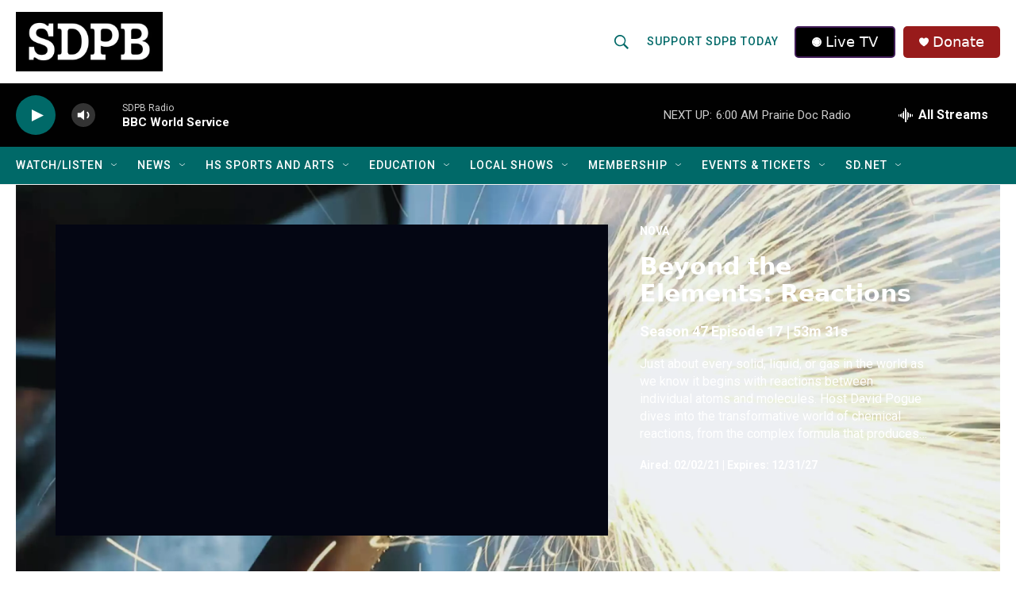

--- FILE ---
content_type: text/html;charset=UTF-8
request_url: https://listen.sdpb.org/shows/nova/episodes/beyond-elements-reactions-dyd7nh
body_size: 34067
content:
<!DOCTYPE html>
<html class="TVShowEpisodePage" lang="en">
    <head>
    <meta charset="UTF-8">

    

    <style data-cssvarsponyfill="true">
        :root { --siteBgColorInverse: #121212; --primaryTextColorInverse: #ffffff; --secondaryTextColorInverse: #000000; --tertiaryTextColorInverse: #d3d3d3; --headerBgColorInverse: #222222; --headerBorderColorInverse: #222222; --headerTextColorInverse: #000000; --secC1_Inverse: #a2a2a2; --secC4_Inverse: #282828; --headerNavBarBgColorInverse: #121212; --headerMenuBgColorInverse: #ffffff; --headerMenuTextColorInverse: #6b2b85; --headerMenuTextColorHoverInverse: #6b2b85; --liveBlogTextColorInverse: #ffffff; --applyButtonColorInverse: #4485D5; --applyButtonTextColorInverse: #4485D5; --siteBgColor: #ffffff; --primaryTextColor: #222222; --secondaryTextColor: #222222; --secC1: #006968; --secC4: #f1f1f1; --secC5: #cccccc; --siteBgColor: #ffffff; --siteInverseBgColor: #000000; --linkColor: #1a7fc3; --linkHoverColor: #0e4870; --headerBgColor: #ffffff; --headerBgColorInverse: #222222; --headerBorderColor: #858585; --headerBorderColorInverse: #222222; --tertiaryTextColor: #222222; --headerTextColor: #006968; --headerTextColorHover: #ff4e00; --buttonTextColor: #ffffff; --headerNavBarBgColor: #006968; --headerNavBarTextColor: #ffffff; --headerNavBarTextColorHover: #ffb632; --headerMenuBgColor: #000000; --headerMenuTextColor: #ffffff; --headerMenuTextColorHover: #ffb632; --liveBlogTextColor: #282829; --applyButtonColor: #194173; --applyButtonTextColor: #2c4273; --primaryColor1: #010101; --primaryColor2: #006968; --breakingColor: #981b1b; --secC2: #bbbbbb; --secC3: #cccccc; --secC5: #cccccc; --linkColor: #1a7fc3; --linkHoverColor: #0e4870; --donateBGColor: #981b1b; --headerIconColor: #ffffff; --hatButtonBgColor: #000000; --hatButtonBgHoverColor: #000000; --hatButtonBorderColor: #411c58; --hatButtonBorderHoverColor: #ffffff; --hatButtoniconColor: #ffffff; --hatButtonTextColor: #ffffff; --hatButtonTextHoverColor: #ffffff; --footerTextColor: #ffffff; --footerTextBgColor: #ffffff; --footerPartnersBgColor: #ff4e00; --listBorderColor: #ffffff; --gridBorderColor: #ffffff; --tagButtonBorderColor: #006968; --tagButtonTextColor: #006968; --breakingTextColor: #ffffff; --sectionTextColor: #ffffff; --contentWidth: 1240px; --primaryHeadlineFont: sans-serif; --secHlFont: sans-serif; --bodyFont: sans-serif; --colorWhite: #ffffff; --colorBlack: #000000;} .fonts-loaded { --primaryHeadlineFont: "Roboto Condensed"; --secHlFont: "Roboto"; --bodyFont: "Roboto"; --liveBlogBodyFont: "Roboto";}
    </style>

    

    <meta property="fb:app_id" content="SoDakPB">


    <meta property="og:title" content="Beyond the Elements: Reactions">

    <meta property="og:url" content="https://www.sdpb.org/shows/nova/episodes/beyond-elements-reactions-dyd7nh">

    <meta property="og:image" content="https://npr.brightspotcdn.com/dims4/default/b4ee70e/2147483647/strip/true/crop/1920x1008+0+36/resize/1200x630!/quality/90/?url=https%3A%2F%2Fimage.pbs.org%2Fvideo-assets%2Fi3Fi1bt-asset-mezzanine-16x9-V5ja9oA.jpg">

    
    <meta property="og:image:url" content="https://npr.brightspotcdn.com/dims4/default/b4ee70e/2147483647/strip/true/crop/1920x1008+0+36/resize/1200x630!/quality/90/?url=https%3A%2F%2Fimage.pbs.org%2Fvideo-assets%2Fi3Fi1bt-asset-mezzanine-16x9-V5ja9oA.jpg">
    
    <meta property="og:image:width" content="1200">
    <meta property="og:image:height" content="630">
    <meta property="og:image:type" content="image/jpeg">
    

    <meta property="og:description" content="Discover the fascinating chemistry that makes our world and everything in it—including us.">

    <meta property="og:site_name" content="SDPB">



    
    <meta name="twitter:card" content="summary_large_image"/>
    
    
    
    
    <meta name="twitter:description" content="Discover the fascinating chemistry that makes our world and everything in it—including us."/>
    
    
    <meta name="twitter:image" content="https://npr.brightspotcdn.com/dims4/default/dddb9fa/2147483647/strip/true/crop/1920x1080+0+0/resize/1200x675!/quality/90/?url=https%3A%2F%2Fimage.pbs.org%2Fvideo-assets%2Fi3Fi1bt-asset-mezzanine-16x9-V5ja9oA.jpg"/>

    
    
    <meta name="twitter:site" content="@SDPB"/>
    
    
    
    <meta name="twitter:title" content="Beyond the Elements: Reactions"/>
    
<meta name="disqus.shortname" content="npr-sdpb">
<meta name="disqus.url" content="https://www.sdpb.org/shows/nova/episodes/beyond-elements-reactions-dyd7nh">
<meta name="disqus.title" content="Beyond the Elements: Reactions">
<meta name="disqus.identifier" content="00000189-644b-d417-afbd-66efabc10000">

    <link data-cssvarsponyfill="true" class="Webpack-css" rel="stylesheet" href="https://npr.brightspotcdn.com/resource/00000177-1bc0-debb-a57f-dfcf4a950000/styleguide/All.min.0db89f2a608a6b13cec2d9fc84f71c45.gz.css">

    

    <style>.FooterNavigation-items-item {
    display: inline-block
}</style>
<style>[class*='-articleBody'] > ul,
[class*='-articleBody'] > ul ul {
    list-style-type: disc;
}</style>


    <meta name="viewport" content="width=device-width, initial-scale=1, viewport-fit=cover"><title>Beyond the Elements: Reactions | SDPB</title><meta name="description" content="Discover the fascinating chemistry that makes our world and everything in it—including us."><link rel="canonical" href="https://www.sdpb.org/shows/nova/episodes/beyond-elements-reactions-dyd7nh"><meta name="brightspot.contentId" content="00000189-644b-d417-afbd-66efabc10000"><link rel="apple-touch-icon"sizes="180x180"href="/apple-touch-icon.png"><link rel="icon"type="image/png"href="/favicon-32x32.png"><link rel="icon"type="image/png"href="/favicon-16x16.png">
    
    
    <meta name="brightspot-dataLayer" content="{
  &quot;author&quot; : &quot;&quot;,
  &quot;bspStoryId&quot; : &quot;00000189-644b-d417-afbd-66efabc10000&quot;,
  &quot;category&quot; : &quot;&quot;,
  &quot;inlineAudio&quot; : 0,
  &quot;keywords&quot; : &quot;&quot;,
  &quot;nprCmsSite&quot; : true,
  &quot;nprStoryId&quot; : &quot;&quot;,
  &quot;pageType&quot; : &quot;Episode&quot;,
  &quot;program&quot; : &quot;NOVA&quot;,
  &quot;publishedDate&quot; : &quot;2023-01-03T14:17:16Z&quot;,
  &quot;siteName&quot; : &quot;SDPB&quot;,
  &quot;station&quot; : &quot;SDPB&quot;,
  &quot;stationOrgId&quot; : &quot;1177&quot;,
  &quot;storyOrgId&quot; : &quot;&quot;,
  &quot;storyTheme&quot; : &quot;&quot;,
  &quot;storyTitle&quot; : &quot;&quot;,
  &quot;timezone&quot; : &quot;US/Central&quot;,
  &quot;wordCount&quot; : 0,
  &quot;series&quot; : &quot;&quot;
}">
    <script id="brightspot-dataLayer">
        (function () {
            var dataValue = document.head.querySelector('meta[name="brightspot-dataLayer"]').content;
            if (dataValue) {
                window.brightspotDataLayer = JSON.parse(dataValue);
            }
        })();
    </script>

    

    

    
    <script src="https://npr.brightspotcdn.com/resource/00000177-1bc0-debb-a57f-dfcf4a950000/styleguide/All.min.b8d8be2a9ae36160a988e0da535bd976.gz.js" async></script>
    

    <script>

  window.fbAsyncInit = function() {
      FB.init({
          
              appId : 'SoDakPB',
          
          xfbml : true,
          version : 'v2.9'
      });
  };

  (function(d, s, id){
     var js, fjs = d.getElementsByTagName(s)[0];
     if (d.getElementById(id)) {return;}
     js = d.createElement(s); js.id = id;
     js.src = "//connect.facebook.net/en_US/sdk.js";
     fjs.parentNode.insertBefore(js, fjs);
   }(document, 'script', 'facebook-jssdk'));
</script>
<script async="async" src="https://securepubads.g.doubleclick.net/tag/js/gpt.js"></script>
<script type="text/javascript">
    // Google tag setup
    var googletag = googletag || {};
    googletag.cmd = googletag.cmd || [];

    googletag.cmd.push(function () {
        // @see https://developers.google.com/publisher-tag/reference#googletag.PubAdsService_enableLazyLoad
        googletag.pubads().enableLazyLoad({
            fetchMarginPercent: 100, // fetch and render ads within this % of viewport
            renderMarginPercent: 100,
            mobileScaling: 1  // Same on mobile.
        });

        googletag.pubads().enableSingleRequest()
        googletag.pubads().enableAsyncRendering()
        googletag.pubads().collapseEmptyDivs()
        googletag.pubads().disableInitialLoad()
        googletag.enableServices()
    })
</script>
<meta name="gtm-dataLayer" content="{
  &quot;gtmAuthor&quot; : &quot;&quot;,
  &quot;gtmBspStoryId&quot; : &quot;00000189-644b-d417-afbd-66efabc10000&quot;,
  &quot;gtmCategory&quot; : &quot;&quot;,
  &quot;gtmInlineAudio&quot; : 0,
  &quot;gtmKeywords&quot; : &quot;&quot;,
  &quot;gtmNprCmsSite&quot; : true,
  &quot;gtmNprStoryId&quot; : &quot;&quot;,
  &quot;gtmPageType&quot; : &quot;Episode&quot;,
  &quot;gtmProgram&quot; : &quot;NOVA&quot;,
  &quot;gtmPublishedDate&quot; : &quot;2023-01-03T14:17:16Z&quot;,
  &quot;gtmSiteName&quot; : &quot;SDPB&quot;,
  &quot;gtmStation&quot; : &quot;SDPB&quot;,
  &quot;gtmStationOrgId&quot; : &quot;1177&quot;,
  &quot;gtmStoryOrgId&quot; : &quot;&quot;,
  &quot;gtmStoryTheme&quot; : &quot;&quot;,
  &quot;gtmStoryTitle&quot; : &quot;&quot;,
  &quot;gtmTimezone&quot; : &quot;US/Central&quot;,
  &quot;gtmWordCount&quot; : 0,
  &quot;gtmSeries&quot; : &quot;&quot;
}"><script>

    (function () {
        var dataValue = document.head.querySelector('meta[name="gtm-dataLayer"]').content;
        if (dataValue) {
            window.dataLayer = window.dataLayer || [];
            dataValue = JSON.parse(dataValue);
            dataValue['event'] = 'gtmFirstView';
            window.dataLayer.push(dataValue);
        }
    })();

    (function(w,d,s,l,i){w[l]=w[l]||[];w[l].push({'gtm.start':
            new Date().getTime(),event:'gtm.js'});var f=d.getElementsByTagName(s)[0],
        j=d.createElement(s),dl=l!='dataLayer'?'&l='+l:'';j.async=true;j.src=
        'https://www.googletagmanager.com/gtm.js?id='+i+dl;f.parentNode.insertBefore(j,f);
})(window,document,'script','dataLayer','GTM-N39QFDR');</script><!-- no longer used, moved disqus script to be loaded by ps-disqus-comment-module.js to avoid errors --><script>window.addEventListener('DOMContentLoaded', (event) => {
    window.nulldurationobserver = new MutationObserver(function (mutations) {
        document.querySelectorAll('.StreamPill-duration').forEach(pill => { 
      if (pill.innerText == "LISTENNULL") {
         pill.innerText = "LISTEN"
      } 
    });
      });

      window.nulldurationobserver.observe(document.body, {
        childList: true,
        subtree: true
      });
});
</script>
<script><script async src="https://pagead2.googlesyndication.com/pagead/js/adsbygoogle.js?client=ca-pub-8557344463829264"
     crossorigin="anonymous"></script>
</script>
<script><!-- Meta Pixel Code -->

!function(f,b,e,v,n,t,s)
{if(f.fbq)return;n=f.fbq=function(){n.callMethod?
n.callMethod.apply(n,arguments):n.queue.push(arguments)};
if(!f._fbq)f._fbq=n;n.push=n;n.loaded=!0;n.version='2.0';
n.queue=[];t=b.createElement(e);t.async=!0;
t.src=v;s=b.getElementsByTagName(e)[0];
s.parentNode.insertBefore(t,s)}(window, document,'script',
'https://connect.facebook.net/en_US/fbevents.js');
fbq('init', '1290717232117240'); <!-- SDPB SDPBDotOrg Pixel -->
fbq('init', '1337411250491302'); <!-- CBA SDPB Pixel -->
fbq('track', 'PageView');


<!-- End Meta Pixel Code --></script>
<script><!-- This site is converting visitors into subscribers and customers with OptinMonster - https://optinmonster.com -->
<script>(function(d,u,ac){var s=d.createElement('script');s.type='text/javascript';s.src='https://a.omappapi.com/app/js/api.min.js';s.async=true;s.dataset.user=u;s.dataset.account=ac;d.getElementsByTagName('head')[0].appendChild(s);})(document,336426,356093);</script>
<!-- / https://optinmonster.com --></script>


    <script>
        var head = document.getElementsByTagName('head')
        head = head[0]
        var link = document.createElement('link');
        link.setAttribute('href', 'https://fonts.googleapis.com/css?family=Roboto Condensed|Roboto|Roboto:400,500,700&display=swap');
        var relList = link.relList;

        if (relList && relList.supports('preload')) {
            link.setAttribute('as', 'style');
            link.setAttribute('rel', 'preload');
            link.setAttribute('onload', 'this.rel="stylesheet"');
            link.setAttribute('crossorigin', 'anonymous');
        } else {
            link.setAttribute('rel', 'stylesheet');
        }

        head.appendChild(link);
    </script>
</head>


    
    <body class="TVShowEpisodePage-body"  data-banner-ad-padding data-content-width="1240px"
         data-player-bg-image>
        

    <!-- Putting icons here, so we don't have to include in a bunch of -body hbs's -->
<svg xmlns="http://www.w3.org/2000/svg" style="display:none" id="iconsMap1" class="iconsMap">
    <symbol id="play-icon" viewBox="0 0 115 115">
        <polygon points="0,0 115,57.5 0,115" fill="currentColor" />
    </symbol>
    <symbol id="grid" viewBox="0 0 32 32">
            <g>
                <path d="M6.4,5.7 C6.4,6.166669 6.166669,6.4 5.7,6.4 L0.7,6.4 C0.233331,6.4 0,6.166669 0,5.7 L0,0.7 C0,0.233331 0.233331,0 0.7,0 L5.7,0 C6.166669,0 6.4,0.233331 6.4,0.7 L6.4,5.7 Z M19.2,5.7 C19.2,6.166669 18.966669,6.4 18.5,6.4 L13.5,6.4 C13.033331,6.4 12.8,6.166669 12.8,5.7 L12.8,0.7 C12.8,0.233331 13.033331,0 13.5,0 L18.5,0 C18.966669,0 19.2,0.233331 19.2,0.7 L19.2,5.7 Z M32,5.7 C32,6.166669 31.766669,6.4 31.3,6.4 L26.3,6.4 C25.833331,6.4 25.6,6.166669 25.6,5.7 L25.6,0.7 C25.6,0.233331 25.833331,0 26.3,0 L31.3,0 C31.766669,0 32,0.233331 32,0.7 L32,5.7 Z M6.4,18.5 C6.4,18.966669 6.166669,19.2 5.7,19.2 L0.7,19.2 C0.233331,19.2 0,18.966669 0,18.5 L0,13.5 C0,13.033331 0.233331,12.8 0.7,12.8 L5.7,12.8 C6.166669,12.8 6.4,13.033331 6.4,13.5 L6.4,18.5 Z M19.2,18.5 C19.2,18.966669 18.966669,19.2 18.5,19.2 L13.5,19.2 C13.033331,19.2 12.8,18.966669 12.8,18.5 L12.8,13.5 C12.8,13.033331 13.033331,12.8 13.5,12.8 L18.5,12.8 C18.966669,12.8 19.2,13.033331 19.2,13.5 L19.2,18.5 Z M32,18.5 C32,18.966669 31.766669,19.2 31.3,19.2 L26.3,19.2 C25.833331,19.2 25.6,18.966669 25.6,18.5 L25.6,13.5 C25.6,13.033331 25.833331,12.8 26.3,12.8 L31.3,12.8 C31.766669,12.8 32,13.033331 32,13.5 L32,18.5 Z M6.4,31.3 C6.4,31.766669 6.166669,32 5.7,32 L0.7,32 C0.233331,32 0,31.766669 0,31.3 L0,26.3 C0,25.833331 0.233331,25.6 0.7,25.6 L5.7,25.6 C6.166669,25.6 6.4,25.833331 6.4,26.3 L6.4,31.3 Z M19.2,31.3 C19.2,31.766669 18.966669,32 18.5,32 L13.5,32 C13.033331,32 12.8,31.766669 12.8,31.3 L12.8,26.3 C12.8,25.833331 13.033331,25.6 13.5,25.6 L18.5,25.6 C18.966669,25.6 19.2,25.833331 19.2,26.3 L19.2,31.3 Z M32,31.3 C32,31.766669 31.766669,32 31.3,32 L26.3,32 C25.833331,32 25.6,31.766669 25.6,31.3 L25.6,26.3 C25.6,25.833331 25.833331,25.6 26.3,25.6 L31.3,25.6 C31.766669,25.6 32,25.833331 32,26.3 L32,31.3 Z" id=""></path>
            </g>
    </symbol>
    <symbol id="radio-stream" width="18" height="19" viewBox="0 0 18 19">
        <g fill="currentColor" fill-rule="nonzero">
            <path d="M.5 8c-.276 0-.5.253-.5.565v1.87c0 .312.224.565.5.565s.5-.253.5-.565v-1.87C1 8.253.776 8 .5 8zM2.5 8c-.276 0-.5.253-.5.565v1.87c0 .312.224.565.5.565s.5-.253.5-.565v-1.87C3 8.253 2.776 8 2.5 8zM3.5 7c-.276 0-.5.276-.5.617v3.766c0 .34.224.617.5.617s.5-.276.5-.617V7.617C4 7.277 3.776 7 3.5 7zM5.5 6c-.276 0-.5.275-.5.613v5.774c0 .338.224.613.5.613s.5-.275.5-.613V6.613C6 6.275 5.776 6 5.5 6zM6.5 4c-.276 0-.5.26-.5.58v8.84c0 .32.224.58.5.58s.5-.26.5-.58V4.58C7 4.26 6.776 4 6.5 4zM8.5 0c-.276 0-.5.273-.5.61v17.78c0 .337.224.61.5.61s.5-.273.5-.61V.61C9 .273 8.776 0 8.5 0zM9.5 2c-.276 0-.5.274-.5.612v14.776c0 .338.224.612.5.612s.5-.274.5-.612V2.612C10 2.274 9.776 2 9.5 2zM11.5 5c-.276 0-.5.276-.5.616v8.768c0 .34.224.616.5.616s.5-.276.5-.616V5.616c0-.34-.224-.616-.5-.616zM12.5 6c-.276 0-.5.262-.5.584v4.832c0 .322.224.584.5.584s.5-.262.5-.584V6.584c0-.322-.224-.584-.5-.584zM14.5 7c-.276 0-.5.29-.5.647v3.706c0 .357.224.647.5.647s.5-.29.5-.647V7.647C15 7.29 14.776 7 14.5 7zM15.5 8c-.276 0-.5.253-.5.565v1.87c0 .312.224.565.5.565s.5-.253.5-.565v-1.87c0-.312-.224-.565-.5-.565zM17.5 8c-.276 0-.5.253-.5.565v1.87c0 .312.224.565.5.565s.5-.253.5-.565v-1.87c0-.312-.224-.565-.5-.565z"/>
        </g>
    </symbol>
    <symbol id="icon-magnify" viewBox="0 0 31 31">
        <g>
            <path fill-rule="evenodd" d="M22.604 18.89l-.323.566 8.719 8.8L28.255 31l-8.719-8.8-.565.404c-2.152 1.346-4.386 2.018-6.7 2.018-3.39 0-6.284-1.21-8.679-3.632C1.197 18.568 0 15.66 0 12.27c0-3.39 1.197-6.283 3.592-8.678C5.987 1.197 8.88 0 12.271 0c3.39 0 6.283 1.197 8.678 3.592 2.395 2.395 3.593 5.288 3.593 8.679 0 2.368-.646 4.574-1.938 6.62zM19.162 5.77C17.322 3.925 15.089 3 12.46 3c-2.628 0-4.862.924-6.702 2.77C3.92 7.619 3 9.862 3 12.5c0 2.639.92 4.882 2.76 6.73C7.598 21.075 9.832 22 12.46 22c2.629 0 4.862-.924 6.702-2.77C21.054 17.33 22 15.085 22 12.5c0-2.586-.946-4.83-2.838-6.73z"/>
        </g>
    </symbol>
    <symbol id="burger-menu" viewBox="0 0 14 10">
        <g>
            <path fill-rule="evenodd" d="M0 5.5v-1h14v1H0zM0 1V0h14v1H0zm0 9V9h14v1H0z"></path>
        </g>
    </symbol>
    <symbol id="close-x" viewBox="0 0 14 14">
        <g>
            <path fill-rule="nonzero" d="M6.336 7L0 .664.664 0 7 6.336 13.336 0 14 .664 7.664 7 14 13.336l-.664.664L7 7.664.664 14 0 13.336 6.336 7z"></path>
        </g>
    </symbol>
    <symbol id="share-more-arrow" viewBox="0 0 512 512" style="enable-background:new 0 0 512 512;">
        <g>
            <g>
                <path d="M512,241.7L273.643,3.343v156.152c-71.41,3.744-138.015,33.337-188.958,84.28C30.075,298.384,0,370.991,0,448.222v60.436
                    l29.069-52.985c45.354-82.671,132.173-134.027,226.573-134.027c5.986,0,12.004,0.212,18.001,0.632v157.779L512,241.7z
                    M255.642,290.666c-84.543,0-163.661,36.792-217.939,98.885c26.634-114.177,129.256-199.483,251.429-199.483h15.489V78.131
                    l163.568,163.568L304.621,405.267V294.531l-13.585-1.683C279.347,291.401,267.439,290.666,255.642,290.666z"></path>
            </g>
        </g>
    </symbol>
    <symbol id="chevron" viewBox="0 0 100 100">
        <g>
            <path d="M22.4566257,37.2056786 L-21.4456527,71.9511488 C-22.9248661,72.9681457 -24.9073712,72.5311671 -25.8758148,70.9765924 L-26.9788683,69.2027424 C-27.9450684,67.6481676 -27.5292733,65.5646602 -26.0500598,64.5484493 L20.154796,28.2208967 C21.5532435,27.2597011 23.3600078,27.2597011 24.759951,28.2208967 L71.0500598,64.4659264 C72.5292733,65.4829232 72.9450684,67.5672166 71.9788683,69.1217913 L70.8750669,70.8956413 C69.9073712,72.4502161 67.9241183,72.8848368 66.4449048,71.8694118 L22.4566257,37.2056786 Z" id="Transparent-Chevron" transform="translate(22.500000, 50.000000) rotate(90.000000) translate(-22.500000, -50.000000) "></path>
        </g>
    </symbol>
</svg>

<svg xmlns="http://www.w3.org/2000/svg" style="display:none" id="iconsMap2" class="iconsMap">
    <symbol id="mono-icon-facebook" viewBox="0 0 10 19">
        <path fill-rule="evenodd" d="M2.707 18.25V10.2H0V7h2.707V4.469c0-1.336.375-2.373 1.125-3.112C4.582.62 5.578.25 6.82.25c1.008 0 1.828.047 2.461.14v2.848H7.594c-.633 0-1.067.14-1.301.422-.188.235-.281.61-.281 1.125V7H9l-.422 3.2H6.012v8.05H2.707z"></path>
    </symbol>
    <symbol id="mono-icon-instagram" viewBox="0 0 17 17">
        <g>
            <path fill-rule="evenodd" d="M8.281 4.207c.727 0 1.4.182 2.022.545a4.055 4.055 0 0 1 1.476 1.477c.364.62.545 1.294.545 2.021 0 .727-.181 1.4-.545 2.021a4.055 4.055 0 0 1-1.476 1.477 3.934 3.934 0 0 1-2.022.545c-.726 0-1.4-.182-2.021-.545a4.055 4.055 0 0 1-1.477-1.477 3.934 3.934 0 0 1-.545-2.021c0-.727.182-1.4.545-2.021A4.055 4.055 0 0 1 6.26 4.752a3.934 3.934 0 0 1 2.021-.545zm0 6.68a2.54 2.54 0 0 0 1.864-.774 2.54 2.54 0 0 0 .773-1.863 2.54 2.54 0 0 0-.773-1.863 2.54 2.54 0 0 0-1.864-.774 2.54 2.54 0 0 0-1.863.774 2.54 2.54 0 0 0-.773 1.863c0 .727.257 1.348.773 1.863a2.54 2.54 0 0 0 1.863.774zM13.45 4.03c-.023.258-.123.48-.299.668a.856.856 0 0 1-.65.281.913.913 0 0 1-.668-.28.913.913 0 0 1-.281-.669c0-.258.094-.48.281-.668a.913.913 0 0 1 .668-.28c.258 0 .48.093.668.28.187.188.281.41.281.668zm2.672.95c.023.656.035 1.746.035 3.269 0 1.523-.017 2.62-.053 3.287-.035.668-.134 1.248-.298 1.74a4.098 4.098 0 0 1-.967 1.53 4.098 4.098 0 0 1-1.53.966c-.492.164-1.072.264-1.74.3-.668.034-1.763.052-3.287.052-1.523 0-2.619-.018-3.287-.053-.668-.035-1.248-.146-1.74-.334a3.747 3.747 0 0 1-1.53-.931 4.098 4.098 0 0 1-.966-1.53c-.164-.492-.264-1.072-.299-1.74C.424 10.87.406 9.773.406 8.25S.424 5.63.46 4.963c.035-.668.135-1.248.299-1.74.21-.586.533-1.096.967-1.53A4.098 4.098 0 0 1 3.254.727c.492-.164 1.072-.264 1.74-.3C5.662.394 6.758.376 8.281.376c1.524 0 2.62.018 3.287.053.668.035 1.248.135 1.74.299a4.098 4.098 0 0 1 2.496 2.496c.165.492.27 1.078.317 1.757zm-1.687 7.91c.14-.399.234-1.032.28-1.899.024-.515.036-1.242.036-2.18V7.689c0-.961-.012-1.688-.035-2.18-.047-.89-.14-1.524-.281-1.899a2.537 2.537 0 0 0-1.512-1.511c-.375-.14-1.008-.235-1.899-.282a51.292 51.292 0 0 0-2.18-.035H7.72c-.938 0-1.664.012-2.18.035-.867.047-1.5.141-1.898.282a2.537 2.537 0 0 0-1.512 1.511c-.14.375-.234 1.008-.281 1.899a51.292 51.292 0 0 0-.036 2.18v1.125c0 .937.012 1.664.036 2.18.047.866.14 1.5.28 1.898.306.726.81 1.23 1.513 1.511.398.141 1.03.235 1.898.282.516.023 1.242.035 2.18.035h1.125c.96 0 1.687-.012 2.18-.035.89-.047 1.523-.141 1.898-.282.726-.304 1.23-.808 1.512-1.511z"></path>
        </g>
    </symbol>
    <symbol id="mono-icon-email" viewBox="0 0 512 512">
        <g>
            <path d="M67,148.7c11,5.8,163.8,89.1,169.5,92.1c5.7,3,11.5,4.4,20.5,4.4c9,0,14.8-1.4,20.5-4.4c5.7-3,158.5-86.3,169.5-92.1
                c4.1-2.1,11-5.9,12.5-10.2c2.6-7.6-0.2-10.5-11.3-10.5H257H65.8c-11.1,0-13.9,3-11.3,10.5C56,142.9,62.9,146.6,67,148.7z"></path>
            <path d="M455.7,153.2c-8.2,4.2-81.8,56.6-130.5,88.1l82.2,92.5c2,2,2.9,4.4,1.8,5.6c-1.2,1.1-3.8,0.5-5.9-1.4l-98.6-83.2
                c-14.9,9.6-25.4,16.2-27.2,17.2c-7.7,3.9-13.1,4.4-20.5,4.4c-7.4,0-12.8-0.5-20.5-4.4c-1.9-1-12.3-7.6-27.2-17.2l-98.6,83.2
                c-2,2-4.7,2.6-5.9,1.4c-1.2-1.1-0.3-3.6,1.7-5.6l82.1-92.5c-48.7-31.5-123.1-83.9-131.3-88.1c-8.8-4.5-9.3,0.8-9.3,4.9
                c0,4.1,0,205,0,205c0,9.3,13.7,20.9,23.5,20.9H257h185.5c9.8,0,21.5-11.7,21.5-20.9c0,0,0-201,0-205
                C464,153.9,464.6,148.7,455.7,153.2z"></path>
        </g>
    </symbol>
    <symbol id="default-image" width="24" height="24" viewBox="0 0 24 24" fill="none" stroke="currentColor" stroke-width="2" stroke-linecap="round" stroke-linejoin="round" class="feather feather-image">
        <rect x="3" y="3" width="18" height="18" rx="2" ry="2"></rect>
        <circle cx="8.5" cy="8.5" r="1.5"></circle>
        <polyline points="21 15 16 10 5 21"></polyline>
    </symbol>
    <symbol id="icon-email" width="18px" viewBox="0 0 20 14">
        <g id="Symbols" stroke="none" stroke-width="1" fill="none" fill-rule="evenodd" stroke-linecap="round" stroke-linejoin="round">
            <g id="social-button-bar" transform="translate(-125.000000, -8.000000)" stroke="#000000">
                <g id="Group-2" transform="translate(120.000000, 0.000000)">
                    <g id="envelope" transform="translate(6.000000, 9.000000)">
                        <path d="M17.5909091,10.6363636 C17.5909091,11.3138182 17.0410909,11.8636364 16.3636364,11.8636364 L1.63636364,11.8636364 C0.958909091,11.8636364 0.409090909,11.3138182 0.409090909,10.6363636 L0.409090909,1.63636364 C0.409090909,0.958090909 0.958909091,0.409090909 1.63636364,0.409090909 L16.3636364,0.409090909 C17.0410909,0.409090909 17.5909091,0.958090909 17.5909091,1.63636364 L17.5909091,10.6363636 L17.5909091,10.6363636 Z" id="Stroke-406"></path>
                        <polyline id="Stroke-407" points="17.1818182 0.818181818 9 7.36363636 0.818181818 0.818181818"></polyline>
                    </g>
                </g>
            </g>
        </g>
    </symbol>
    <symbol id="mono-icon-print" viewBox="0 0 12 12">
        <g fill-rule="evenodd">
            <path fill-rule="nonzero" d="M9 10V7H3v3H1a1 1 0 0 1-1-1V4a1 1 0 0 1 1-1h10a1 1 0 0 1 1 1v3.132A2.868 2.868 0 0 1 9.132 10H9zm.5-4.5a1 1 0 1 0 0-2 1 1 0 0 0 0 2zM3 0h6v2H3z"></path>
            <path d="M4 8h4v4H4z"></path>
        </g>
    </symbol>
    <symbol id="mono-icon-copylink" viewBox="0 0 12 12">
        <g fill-rule="evenodd">
            <path d="M10.199 2.378c.222.205.4.548.465.897.062.332.016.614-.132.774L8.627 6.106c-.187.203-.512.232-.75-.014a.498.498 0 0 0-.706.028.499.499 0 0 0 .026.706 1.509 1.509 0 0 0 2.165-.04l1.903-2.06c.37-.398.506-.98.382-1.636-.105-.557-.392-1.097-.77-1.445L9.968.8C9.591.452 9.03.208 8.467.145 7.803.072 7.233.252 6.864.653L4.958 2.709a1.509 1.509 0 0 0 .126 2.161.5.5 0 1 0 .68-.734c-.264-.218-.26-.545-.071-.747L7.597 1.33c.147-.16.425-.228.76-.19.353.038.71.188.931.394l.91.843.001.001zM1.8 9.623c-.222-.205-.4-.549-.465-.897-.062-.332-.016-.614.132-.774l1.905-2.057c.187-.203.512-.232.75.014a.498.498 0 0 0 .706-.028.499.499 0 0 0-.026-.706 1.508 1.508 0 0 0-2.165.04L.734 7.275c-.37.399-.506.98-.382 1.637.105.557.392 1.097.77 1.445l.91.843c.376.35.937.594 1.5.656.664.073 1.234-.106 1.603-.507L7.04 9.291a1.508 1.508 0 0 0-.126-2.16.5.5 0 0 0-.68.734c.264.218.26.545.071.747l-1.904 2.057c-.147.16-.425.228-.76.191-.353-.038-.71-.188-.931-.394l-.91-.843z"></path>
            <path d="M8.208 3.614a.5.5 0 0 0-.707.028L3.764 7.677a.5.5 0 0 0 .734.68L8.235 4.32a.5.5 0 0 0-.027-.707"></path>
        </g>
    </symbol>
    <symbol id="mono-icon-linkedin" viewBox="0 0 16 17">
        <g fill-rule="evenodd">
            <path d="M3.734 16.125H.464V5.613h3.27zM2.117 4.172c-.515 0-.96-.188-1.336-.563A1.825 1.825 0 0 1 .22 2.273c0-.515.187-.96.562-1.335.375-.375.82-.563 1.336-.563.516 0 .961.188 1.336.563.375.375.563.82.563 1.335 0 .516-.188.961-.563 1.336-.375.375-.82.563-1.336.563zM15.969 16.125h-3.27v-5.133c0-.844-.07-1.453-.21-1.828-.259-.633-.762-.95-1.512-.95s-1.278.282-1.582.845c-.235.421-.352 1.043-.352 1.863v5.203H5.809V5.613h3.128v1.442h.036c.234-.469.609-.856 1.125-1.16.562-.375 1.218-.563 1.968-.563 1.524 0 2.59.48 3.2 1.441.468.774.703 1.97.703 3.586v5.766z"></path>
        </g>
    </symbol>
    <symbol id="mono-icon-pinterest" viewBox="0 0 512 512">
        <g>
            <path d="M256,32C132.3,32,32,132.3,32,256c0,91.7,55.2,170.5,134.1,205.2c-0.6-15.6-0.1-34.4,3.9-51.4
                c4.3-18.2,28.8-122.1,28.8-122.1s-7.2-14.3-7.2-35.4c0-33.2,19.2-58,43.2-58c20.4,0,30.2,15.3,30.2,33.6
                c0,20.5-13.1,51.1-19.8,79.5c-5.6,23.8,11.9,43.1,35.4,43.1c42.4,0,71-54.5,71-119.1c0-49.1-33.1-85.8-93.2-85.8
                c-67.9,0-110.3,50.7-110.3,107.3c0,19.5,5.8,33.3,14.8,43.9c4.1,4.9,4.7,6.9,3.2,12.5c-1.1,4.1-3.5,14-4.6,18
                c-1.5,5.7-6.1,7.7-11.2,5.6c-31.3-12.8-45.9-47-45.9-85.6c0-63.6,53.7-139.9,160.1-139.9c85.5,0,141.8,61.9,141.8,128.3
                c0,87.9-48.9,153.5-120.9,153.5c-24.2,0-46.9-13.1-54.7-27.9c0,0-13,51.6-15.8,61.6c-4.7,17.3-14,34.5-22.5,48
                c20.1,5.9,41.4,9.2,63.5,9.2c123.7,0,224-100.3,224-224C480,132.3,379.7,32,256,32z"></path>
        </g>
    </symbol>
    <symbol id="mono-icon-tumblr" viewBox="0 0 512 512">
        <g>
            <path d="M321.2,396.3c-11.8,0-22.4-2.8-31.5-8.3c-6.9-4.1-11.5-9.6-14-16.4c-2.6-6.9-3.6-22.3-3.6-46.4V224h96v-64h-96V48h-61.9
                c-2.7,21.5-7.5,44.7-14.5,58.6c-7,13.9-14,25.8-25.6,35.7c-11.6,9.9-25.6,17.9-41.9,23.3V224h48v140.4c0,19,2,33.5,5.9,43.5
                c4,10,11.1,19.5,21.4,28.4c10.3,8.9,22.8,15.7,37.3,20.5c14.6,4.8,31.4,7.2,50.4,7.2c16.7,0,30.3-1.7,44.7-5.1
                c14.4-3.4,30.5-9.3,48.2-17.6v-65.6C363.2,389.4,342.3,396.3,321.2,396.3z"></path>
        </g>
    </symbol>
    <symbol id="mono-icon-twitter" viewBox="0 0 1200 1227">
        <g>
            <path d="M714.163 519.284L1160.89 0H1055.03L667.137 450.887L357.328 0H0L468.492 681.821L0 1226.37H105.866L515.491
            750.218L842.672 1226.37H1200L714.137 519.284H714.163ZM569.165 687.828L521.697 619.934L144.011 79.6944H306.615L611.412
            515.685L658.88 583.579L1055.08 1150.3H892.476L569.165 687.854V687.828Z" fill="white"></path>
        </g>
    </symbol>
    <symbol id="mono-icon-youtube" viewBox="0 0 512 512">
        <g>
            <path fill-rule="evenodd" d="M508.6,148.8c0-45-33.1-81.2-74-81.2C379.2,65,322.7,64,265,64c-3,0-6,0-9,0s-6,0-9,0c-57.6,0-114.2,1-169.6,3.6
                c-40.8,0-73.9,36.4-73.9,81.4C1,184.6-0.1,220.2,0,255.8C-0.1,291.4,1,327,3.4,362.7c0,45,33.1,81.5,73.9,81.5
                c58.2,2.7,117.9,3.9,178.6,3.8c60.8,0.2,120.3-1,178.6-3.8c40.9,0,74-36.5,74-81.5c2.4-35.7,3.5-71.3,3.4-107
                C512.1,220.1,511,184.5,508.6,148.8z M207,353.9V157.4l145,98.2L207,353.9z"></path>
        </g>
    </symbol>
    <symbol id="mono-icon-flipboard" viewBox="0 0 500 500">
        <g>
            <path d="M0,0V500H500V0ZM400,200H300V300H200V400H100V100H400Z"></path>
        </g>
    </symbol>
    <symbol id="mono-icon-bluesky" viewBox="0 0 568 501">
        <g>
            <path d="M123.121 33.6637C188.241 82.5526 258.281 181.681 284 234.873C309.719 181.681 379.759 82.5526 444.879
            33.6637C491.866 -1.61183 568 -28.9064 568 57.9464C568 75.2916 558.055 203.659 552.222 224.501C531.947 296.954
            458.067 315.434 392.347 304.249C507.222 323.8 536.444 388.56 473.333 453.32C353.473 576.312 301.061 422.461
            287.631 383.039C285.169 375.812 284.017 372.431 284 375.306C283.983 372.431 282.831 375.812 280.369 383.039C266.939
            422.461 214.527 576.312 94.6667 453.32C31.5556 388.56 60.7778 323.8 175.653 304.249C109.933 315.434 36.0535
            296.954 15.7778 224.501C9.94525 203.659 0 75.2916 0 57.9464C0 -28.9064 76.1345 -1.61183 123.121 33.6637Z"
            fill="white">
            </path>
        </g>
    </symbol>
    <symbol id="mono-icon-threads" viewBox="0 0 192 192">
        <g>
            <path d="M141.537 88.9883C140.71 88.5919 139.87 88.2104 139.019 87.8451C137.537 60.5382 122.616 44.905 97.5619 44.745C97.4484 44.7443 97.3355 44.7443 97.222 44.7443C82.2364 44.7443 69.7731 51.1409 62.102 62.7807L75.881 72.2328C81.6116 63.5383 90.6052 61.6848 97.2286 61.6848C97.3051 61.6848 97.3819 61.6848 97.4576 61.6855C105.707 61.7381 111.932 64.1366 115.961 68.814C118.893 72.2193 120.854 76.925 121.825 82.8638C114.511 81.6207 106.601 81.2385 98.145 81.7233C74.3247 83.0954 59.0111 96.9879 60.0396 116.292C60.5615 126.084 65.4397 134.508 73.775 140.011C80.8224 144.663 89.899 146.938 99.3323 146.423C111.79 145.74 121.563 140.987 128.381 132.296C133.559 125.696 136.834 117.143 138.28 106.366C144.217 109.949 148.617 114.664 151.047 120.332C155.179 129.967 155.42 145.8 142.501 158.708C131.182 170.016 117.576 174.908 97.0135 175.059C74.2042 174.89 56.9538 167.575 45.7381 153.317C35.2355 139.966 29.8077 120.682 29.6052 96C29.8077 71.3178 35.2355 52.0336 45.7381 38.6827C56.9538 24.4249 74.2039 17.11 97.0132 16.9405C119.988 17.1113 137.539 24.4614 149.184 38.788C154.894 45.8136 159.199 54.6488 162.037 64.9503L178.184 60.6422C174.744 47.9622 169.331 37.0357 161.965 27.974C147.036 9.60668 125.202 0.195148 97.0695 0H96.9569C68.8816 0.19447 47.2921 9.6418 32.7883 28.0793C19.8819 44.4864 13.2244 67.3157 13.0007 95.9325L13 96L13.0007 96.0675C13.2244 124.684 19.8819 147.514 32.7883 163.921C47.2921 182.358 68.8816 191.806 96.9569 192H97.0695C122.03 191.827 139.624 185.292 154.118 170.811C173.081 151.866 172.51 128.119 166.26 113.541C161.776 103.087 153.227 94.5962 141.537 88.9883ZM98.4405 129.507C88.0005 130.095 77.1544 125.409 76.6196 115.372C76.2232 107.93 81.9158 99.626 99.0812 98.6368C101.047 98.5234 102.976 98.468 104.871 98.468C111.106 98.468 116.939 99.0737 122.242 100.233C120.264 124.935 108.662 128.946 98.4405 129.507Z" fill="white"></path>
        </g>
    </symbol>
 </svg>

<svg xmlns="http://www.w3.org/2000/svg" style="display:none" id="iconsMap3" class="iconsMap">
    <symbol id="volume-mute" x="0px" y="0px" viewBox="0 0 24 24" style="enable-background:new 0 0 24 24;">
        <polygon fill="currentColor" points="11,5 6,9 2,9 2,15 6,15 11,19 "/>
        <line style="fill:none;stroke:currentColor;stroke-width:2;stroke-linecap:round;stroke-linejoin:round;" x1="23" y1="9" x2="17" y2="15"/>
        <line style="fill:none;stroke:currentColor;stroke-width:2;stroke-linecap:round;stroke-linejoin:round;" x1="17" y1="9" x2="23" y2="15"/>
    </symbol>
    <symbol id="volume-low" x="0px" y="0px" viewBox="0 0 24 24" style="enable-background:new 0 0 24 24;" xml:space="preserve">
        <polygon fill="currentColor" points="11,5 6,9 2,9 2,15 6,15 11,19 "/>
    </symbol>
    <symbol id="volume-mid" x="0px" y="0px" viewBox="0 0 24 24" style="enable-background:new 0 0 24 24;">
        <polygon fill="currentColor" points="11,5 6,9 2,9 2,15 6,15 11,19 "/>
        <path style="fill:none;stroke:currentColor;stroke-width:2;stroke-linecap:round;stroke-linejoin:round;" d="M15.5,8.5c2,2,2,5.1,0,7.1"/>
    </symbol>
    <symbol id="volume-high" x="0px" y="0px" viewBox="0 0 24 24" style="enable-background:new 0 0 24 24;">
        <polygon fill="currentColor" points="11,5 6,9 2,9 2,15 6,15 11,19 "/>
        <path style="fill:none;stroke:currentColor;stroke-width:2;stroke-linecap:round;stroke-linejoin:round;" d="M19.1,4.9c3.9,3.9,3.9,10.2,0,14.1 M15.5,8.5c2,2,2,5.1,0,7.1"/>
    </symbol>
    <symbol id="pause-icon" viewBox="0 0 12 16">
        <rect x="0" y="0" width="4" height="16" fill="currentColor"></rect>
        <rect x="8" y="0" width="4" height="16" fill="currentColor"></rect>
    </symbol>
    <symbol id="heart" viewBox="0 0 24 24">
        <g>
            <path d="M12 4.435c-1.989-5.399-12-4.597-12 3.568 0 4.068 3.06 9.481 12 14.997 8.94-5.516 12-10.929 12-14.997 0-8.118-10-8.999-12-3.568z"/>
        </g>
    </symbol>
    <symbol id="icon-location" width="24" height="24" viewBox="0 0 24 24" fill="currentColor" stroke="currentColor" stroke-width="2" stroke-linecap="round" stroke-linejoin="round" class="feather feather-map-pin">
        <path d="M21 10c0 7-9 13-9 13s-9-6-9-13a9 9 0 0 1 18 0z" fill="currentColor" fill-opacity="1"></path>
        <circle cx="12" cy="10" r="5" fill="#ffffff"></circle>
    </symbol>
    <symbol id="icon-ticket" width="23px" height="15px" viewBox="0 0 23 15">
        <g stroke="none" stroke-width="1" fill="none" fill-rule="evenodd">
            <g transform="translate(-625.000000, -1024.000000)">
                <g transform="translate(625.000000, 1024.000000)">
                    <path d="M0,12.057377 L0,3.94262296 C0.322189879,4.12588308 0.696256938,4.23076923 1.0952381,4.23076923 C2.30500469,4.23076923 3.28571429,3.26645946 3.28571429,2.07692308 C3.28571429,1.68461385 3.17904435,1.31680209 2.99266757,1 L20.0073324,1 C19.8209556,1.31680209 19.7142857,1.68461385 19.7142857,2.07692308 C19.7142857,3.26645946 20.6949953,4.23076923 21.9047619,4.23076923 C22.3037431,4.23076923 22.6778101,4.12588308 23,3.94262296 L23,12.057377 C22.6778101,11.8741169 22.3037431,11.7692308 21.9047619,11.7692308 C20.6949953,11.7692308 19.7142857,12.7335405 19.7142857,13.9230769 C19.7142857,14.3153862 19.8209556,14.6831979 20.0073324,15 L2.99266757,15 C3.17904435,14.6831979 3.28571429,14.3153862 3.28571429,13.9230769 C3.28571429,12.7335405 2.30500469,11.7692308 1.0952381,11.7692308 C0.696256938,11.7692308 0.322189879,11.8741169 -2.13162821e-14,12.057377 Z" fill="currentColor"></path>
                    <path d="M14.5,0.533333333 L14.5,15.4666667" stroke="#FFFFFF" stroke-linecap="square" stroke-dasharray="2"></path>
                </g>
            </g>
        </g>
    </symbol>
    <symbol id="icon-refresh" width="24" height="24" viewBox="0 0 24 24" fill="none" stroke="currentColor" stroke-width="2" stroke-linecap="round" stroke-linejoin="round" class="feather feather-refresh-cw">
        <polyline points="23 4 23 10 17 10"></polyline>
        <polyline points="1 20 1 14 7 14"></polyline>
        <path d="M3.51 9a9 9 0 0 1 14.85-3.36L23 10M1 14l4.64 4.36A9 9 0 0 0 20.49 15"></path>
    </symbol>

    <symbol>
    <g id="mono-icon-link-post" stroke="none" stroke-width="1" fill="none" fill-rule="evenodd">
        <g transform="translate(-313.000000, -10148.000000)" fill="#000000" fill-rule="nonzero">
            <g transform="translate(306.000000, 10142.000000)">
                <path d="M14.0614027,11.2506973 L14.3070318,11.2618997 C15.6181751,11.3582102 16.8219637,12.0327684 17.6059678,13.1077805 C17.8500396,13.4424472 17.7765978,13.9116075 17.441931,14.1556793 C17.1072643,14.3997511 16.638104,14.3263093 16.3940322,13.9916425 C15.8684436,13.270965 15.0667922,12.8217495 14.1971448,12.7578692 C13.3952042,12.6989624 12.605753,12.9728728 12.0021966,13.5148801 L11.8552806,13.6559298 L9.60365896,15.9651545 C8.45118119,17.1890154 8.4677248,19.1416686 9.64054436,20.3445766 C10.7566428,21.4893084 12.5263723,21.5504727 13.7041492,20.5254372 L13.8481981,20.3916503 L15.1367586,19.070032 C15.4259192,18.7734531 15.9007548,18.7674393 16.1973338,19.0565998 C16.466951,19.3194731 16.4964317,19.7357968 16.282313,20.0321436 L16.2107659,20.117175 L14.9130245,21.4480474 C13.1386707,23.205741 10.3106091,23.1805355 8.5665371,21.3917196 C6.88861294,19.6707486 6.81173139,16.9294487 8.36035888,15.1065701 L8.5206409,14.9274155 L10.7811785,12.6088842 C11.6500838,11.7173642 12.8355419,11.2288664 14.0614027,11.2506973 Z M22.4334629,7.60828039 C24.1113871,9.32925141 24.1882686,12.0705513 22.6396411,13.8934299 L22.4793591,14.0725845 L20.2188215,16.3911158 C19.2919892,17.3420705 18.0049901,17.8344754 16.6929682,17.7381003 C15.3818249,17.6417898 14.1780363,16.9672316 13.3940322,15.8922195 C13.1499604,15.5575528 13.2234022,15.0883925 13.558069,14.8443207 C13.8927357,14.6002489 14.361896,14.6736907 14.6059678,15.0083575 C15.1315564,15.729035 15.9332078,16.1782505 16.8028552,16.2421308 C17.6047958,16.3010376 18.394247,16.0271272 18.9978034,15.4851199 L19.1447194,15.3440702 L21.396341,13.0348455 C22.5488188,11.8109846 22.5322752,9.85833141 21.3594556,8.65542337 C20.2433572,7.51069163 18.4736277,7.44952726 17.2944986,8.47594561 L17.1502735,8.60991269 L15.8541776,9.93153101 C15.5641538,10.2272658 15.0893026,10.2318956 14.7935678,9.94187181 C14.524718,9.67821384 14.4964508,9.26180596 14.7114324,8.96608447 L14.783227,8.88126205 L16.0869755,7.55195256 C17.8613293,5.79425896 20.6893909,5.81946452 22.4334629,7.60828039 Z" id="Icon-Link"></path>
            </g>
        </g>
    </g>
    </symbol>
    <symbol id="icon-passport-badge" viewBox="0 0 80 80">
        <g fill="none" fill-rule="evenodd">
            <path fill="#5680FF" d="M0 0L80 0 0 80z" transform="translate(-464.000000, -281.000000) translate(100.000000, 180.000000) translate(364.000000, 101.000000)"/>
            <g fill="#FFF" fill-rule="nonzero">
                <path d="M17.067 31.676l-3.488-11.143-11.144-3.488 11.144-3.488 3.488-11.144 3.488 11.166 11.143 3.488-11.143 3.466-3.488 11.143zm4.935-19.567l1.207.373 2.896-4.475-4.497 2.895.394 1.207zm-9.871 0l.373-1.207-4.497-2.895 2.895 4.475 1.229-.373zm9.871 9.893l-.373 1.207 4.497 2.896-2.895-4.497-1.229.394zm-9.871 0l-1.207-.373-2.895 4.497 4.475-2.895-.373-1.229zm22.002-4.935c0 9.41-7.634 17.066-17.066 17.066C7.656 34.133 0 26.5 0 17.067 0 7.634 7.634 0 17.067 0c9.41 0 17.066 7.634 17.066 17.067zm-2.435 0c0-8.073-6.559-14.632-14.631-14.632-8.073 0-14.632 6.559-14.632 14.632 0 8.072 6.559 14.631 14.632 14.631 8.072-.022 14.631-6.58 14.631-14.631z" transform="translate(-464.000000, -281.000000) translate(100.000000, 180.000000) translate(364.000000, 101.000000) translate(6.400000, 6.400000)"/>
            </g>
        </g>
    </symbol>
    <symbol id="icon-passport-badge-circle" viewBox="0 0 45 45">
        <g fill="none" fill-rule="evenodd">
            <circle cx="23.5" cy="23" r="20.5" fill="#5680FF"/>
            <g fill="#FFF" fill-rule="nonzero">
                <path d="M17.067 31.676l-3.488-11.143-11.144-3.488 11.144-3.488 3.488-11.144 3.488 11.166 11.143 3.488-11.143 3.466-3.488 11.143zm4.935-19.567l1.207.373 2.896-4.475-4.497 2.895.394 1.207zm-9.871 0l.373-1.207-4.497-2.895 2.895 4.475 1.229-.373zm9.871 9.893l-.373 1.207 4.497 2.896-2.895-4.497-1.229.394zm-9.871 0l-1.207-.373-2.895 4.497 4.475-2.895-.373-1.229zm22.002-4.935c0 9.41-7.634 17.066-17.066 17.066C7.656 34.133 0 26.5 0 17.067 0 7.634 7.634 0 17.067 0c9.41 0 17.066 7.634 17.066 17.067zm-2.435 0c0-8.073-6.559-14.632-14.631-14.632-8.073 0-14.632 6.559-14.632 14.632 0 8.072 6.559 14.631 14.632 14.631 8.072-.022 14.631-6.58 14.631-14.631z" transform="translate(-464.000000, -281.000000) translate(100.000000, 180.000000) translate(364.000000, 101.000000) translate(6.400000, 6.400000)"/>
            </g>
        </g>
    </symbol>
    <symbol id="icon-pbs-charlotte-passport-navy" viewBox="0 0 401 42">
        <g fill="none" fill-rule="evenodd">
            <g transform="translate(-91.000000, -1361.000000) translate(89.000000, 1275.000000) translate(2.828125, 86.600000) translate(217.623043, -0.000000)">
                <circle cx="20.435" cy="20.435" r="20.435" fill="#5680FF"/>
                <path fill="#FFF" fill-rule="nonzero" d="M20.435 36.115l-3.743-11.96-11.96-3.743 11.96-3.744 3.743-11.96 3.744 11.984 11.96 3.743-11.96 3.72-3.744 11.96zm5.297-21l1.295.4 3.108-4.803-4.826 3.108.423 1.295zm-10.594 0l.4-1.295-4.826-3.108 3.108 4.803 1.318-.4zm10.594 10.617l-.4 1.295 4.826 3.108-3.107-4.826-1.319.423zm-10.594 0l-1.295-.4-3.107 4.826 4.802-3.107-.4-1.319zm23.614-5.297c0 10.1-8.193 18.317-18.317 18.317-10.1 0-18.316-8.193-18.316-18.317 0-10.123 8.193-18.316 18.316-18.316 10.1 0 18.317 8.193 18.317 18.316zm-2.614 0c0-8.664-7.039-15.703-15.703-15.703S4.732 11.772 4.732 20.435c0 8.664 7.04 15.703 15.703 15.703 8.664-.023 15.703-7.063 15.703-15.703z"/>
            </g>
            <path fill="currentColor" fill-rule="nonzero" d="M4.898 31.675v-8.216h2.1c2.866 0 5.075-.658 6.628-1.975 1.554-1.316 2.33-3.217 2.33-5.703 0-2.39-.729-4.19-2.187-5.395-1.46-1.206-3.59-1.81-6.391-1.81H0v23.099h4.898zm1.611-12.229H4.898V12.59h2.227c1.338 0 2.32.274 2.947.821.626.548.94 1.396.94 2.544 0 1.137-.374 2.004-1.122 2.599-.748.595-1.875.892-3.38.892zm22.024 12.229c2.612 0 4.68-.59 6.201-1.77 1.522-1.18 2.283-2.823 2.283-4.93 0-1.484-.324-2.674-.971-3.57-.648-.895-1.704-1.506-3.168-1.832v-.158c1.074-.18 1.935-.711 2.583-1.596.648-.885.972-2.017.972-3.397 0-2.032-.74-3.515-2.22-4.447-1.48-.932-3.858-1.398-7.133-1.398H19.89v23.098h8.642zm-.9-13.95h-2.844V12.59h2.575c1.401 0 2.425.192 3.073.576.648.385.972 1.02.972 1.904 0 .948-.298 1.627-.893 2.038-.595.41-1.556.616-2.883.616zm.347 9.905H24.79v-6.02h3.033c2.739 0 4.108.96 4.108 2.876 0 1.064-.321 1.854-.964 2.37-.642.516-1.638.774-2.986.774zm18.343 4.36c2.676 0 4.764-.6 6.265-1.8 1.5-1.201 2.251-2.844 2.251-4.93 0-1.506-.4-2.778-1.2-3.815-.801-1.038-2.281-2.072-4.44-3.105-1.633-.779-2.668-1.319-3.105-1.619-.437-.3-.755-.61-.955-.932-.2-.321-.3-.698-.3-1.13 0-.695.247-1.258.742-1.69.495-.432 1.206-.648 2.133-.648.78 0 1.572.1 2.377.3.806.2 1.825.553 3.058 1.059l1.58-3.808c-1.19-.516-2.33-.916-3.421-1.2-1.09-.285-2.236-.427-3.436-.427-2.444 0-4.358.585-5.743 1.754-1.385 1.169-2.078 2.775-2.078 4.818 0 1.085.211 2.033.632 2.844.422.811.985 1.522 1.69 2.133.706.61 1.765 1.248 3.176 1.912 1.506.716 2.504 1.237 2.994 1.564.49.326.861.666 1.114 1.019.253.353.38.755.38 1.208 0 .811-.288 1.422-.862 1.833-.574.41-1.398.616-2.472.616-.896 0-1.883-.142-2.963-.426-1.08-.285-2.398-.775-3.957-1.47v4.55c1.896.927 4.076 1.39 6.54 1.39zm29.609 0c2.338 0 4.455-.394 6.351-1.184v-4.108c-2.307.811-4.27 1.216-5.893 1.216-3.865 0-5.798-2.575-5.798-7.725 0-2.475.506-4.405 1.517-5.79 1.01-1.385 2.438-2.078 4.281-2.078.843 0 1.701.153 2.575.458.874.306 1.743.664 2.607 1.075l1.58-3.982c-2.265-1.084-4.519-1.627-6.762-1.627-2.201 0-4.12.482-5.759 1.446-1.637.963-2.893 2.348-3.768 4.155-.874 1.806-1.31 3.91-1.31 6.311 0 3.813.89 6.738 2.67 8.777 1.78 2.038 4.35 3.057 7.709 3.057zm15.278-.315v-8.31c0-2.054.3-3.54.9-4.456.601-.916 1.575-1.374 2.923-1.374 1.896 0 2.844 1.274 2.844 3.823v10.317h4.819V20.157c0-2.085-.537-3.686-1.612-4.802-1.074-1.117-2.649-1.675-4.724-1.675-2.338 0-4.044.864-5.118 2.59h-.253l.11-1.421c.074-1.443.111-2.36.111-2.749V7.092h-4.819v24.583h4.82zm20.318.316c1.38 0 2.499-.198 3.357-.593.859-.395 1.693-1.103 2.504-2.125h.127l.932 2.402h3.365v-11.77c0-2.107-.632-3.676-1.896-4.708-1.264-1.033-3.08-1.549-5.45-1.549-2.476 0-4.73.532-6.762 1.596l1.595 3.254c1.907-.853 3.566-1.28 4.977-1.28 1.833 0 2.749.896 2.749 2.687v.774l-3.065.094c-2.644.095-4.621.588-5.932 1.478-1.312.89-1.967 2.272-1.967 4.147 0 1.79.487 3.17 1.461 4.14.974.968 2.31 1.453 4.005 1.453zm1.817-3.524c-1.559 0-2.338-.679-2.338-2.038 0-.948.342-1.653 1.027-2.117.684-.463 1.727-.716 3.128-.758l1.864-.063v1.453c0 1.064-.334 1.917-1.003 2.56-.669.642-1.562.963-2.678.963zm17.822 3.208v-8.99c0-1.422.429-2.528 1.287-3.318.859-.79 2.057-1.185 3.594-1.185.559 0 1.033.053 1.422.158l.364-4.518c-.432-.095-.975-.142-1.628-.142-1.095 0-2.109.303-3.04.908-.933.606-1.673 1.404-2.22 2.394h-.237l-.711-2.97h-3.65v17.663h4.819zm14.267 0V7.092h-4.819v24.583h4.819zm12.07.316c2.708 0 4.82-.811 6.336-2.433 1.517-1.622 2.275-3.871 2.275-6.746 0-1.854-.347-3.47-1.043-4.85-.695-1.38-1.69-2.439-2.986-3.176-1.295-.738-2.79-1.106-4.486-1.106-2.728 0-4.845.8-6.351 2.401-1.507 1.601-2.26 3.845-2.26 6.73 0 1.854.348 3.476 1.043 4.867.695 1.39 1.69 2.456 2.986 3.199 1.295.742 2.791 1.114 4.487 1.114zm.064-3.871c-1.295 0-2.23-.448-2.804-1.343-.574-.895-.861-2.217-.861-3.965 0-1.76.284-3.073.853-3.942.569-.87 1.495-1.304 2.78-1.304 1.296 0 2.228.437 2.797 1.312.569.874.853 2.185.853 3.934 0 1.758-.282 3.083-.845 3.973-.564.89-1.488 1.335-2.773 1.335zm18.154 3.87c1.748 0 3.222-.268 4.423-.805v-3.586c-1.18.368-2.19.552-3.033.552-.632 0-1.14-.163-1.525-.49-.384-.326-.576-.831-.576-1.516V17.63h4.945v-3.618h-4.945v-3.76h-3.081l-1.39 3.728-2.655 1.611v2.039h2.307v8.515c0 1.949.44 3.41 1.32 4.384.879.974 2.282 1.462 4.21 1.462zm13.619 0c1.748 0 3.223-.268 4.423-.805v-3.586c-1.18.368-2.19.552-3.033.552-.632 0-1.14-.163-1.524-.49-.385-.326-.577-.831-.577-1.516V17.63h4.945v-3.618h-4.945v-3.76h-3.08l-1.391 3.728-2.654 1.611v2.039h2.306v8.515c0 1.949.44 3.41 1.32 4.384.879.974 2.282 1.462 4.21 1.462zm15.562 0c1.38 0 2.55-.102 3.508-.308.958-.205 1.859-.518 2.701-.94v-3.728c-1.032.484-2.022.837-2.97 1.058-.948.222-1.954.332-3.017.332-1.37 0-2.433-.384-3.192-1.153-.758-.769-1.164-1.838-1.216-3.207h11.39v-2.338c0-2.507-.695-4.471-2.085-5.893-1.39-1.422-3.333-2.133-5.83-2.133-2.612 0-4.658.808-6.137 2.425-1.48 1.617-2.22 3.905-2.22 6.864 0 2.876.8 5.098 2.401 6.668 1.601 1.569 3.824 2.354 6.667 2.354zm2.686-11.153h-6.762c.085-1.19.416-2.11.996-2.757.579-.648 1.38-.972 2.401-.972 1.022 0 1.833.324 2.433.972.6.648.911 1.566.932 2.757zM270.555 31.675v-8.216h2.102c2.864 0 5.074-.658 6.627-1.975 1.554-1.316 2.33-3.217 2.33-5.703 0-2.39-.729-4.19-2.188-5.395-1.458-1.206-3.589-1.81-6.39-1.81h-7.378v23.099h4.897zm1.612-12.229h-1.612V12.59h2.228c1.338 0 2.32.274 2.946.821.627.548.94 1.396.94 2.544 0 1.137-.373 2.004-1.121 2.599-.748.595-1.875.892-3.381.892zm17.3 12.545c1.38 0 2.5-.198 3.357-.593.859-.395 1.694-1.103 2.505-2.125h.126l.932 2.402h3.365v-11.77c0-2.107-.632-3.676-1.896-4.708-1.264-1.033-3.08-1.549-5.45-1.549-2.475 0-4.73.532-6.762 1.596l1.596 3.254c1.906-.853 3.565-1.28 4.976-1.28 1.833 0 2.75.896 2.75 2.687v.774l-3.066.094c-2.643.095-4.62.588-5.932 1.478-1.311.89-1.967 2.272-1.967 4.147 0 1.79.487 3.17 1.461 4.14.975.968 2.31 1.453 4.005 1.453zm1.817-3.524c-1.559 0-2.338-.679-2.338-2.038 0-.948.342-1.653 1.027-2.117.684-.463 1.727-.716 3.128-.758l1.864-.063v1.453c0 1.064-.334 1.917-1.003 2.56-.669.642-1.561.963-2.678.963zm17.79 3.524c2.507 0 4.39-.474 5.648-1.422 1.259-.948 1.888-2.328 1.888-4.14 0-.874-.152-1.627-.458-2.259-.305-.632-.78-1.19-1.422-1.674-.642-.485-1.653-1.006-3.033-1.565-1.548-.621-2.552-1.09-3.01-1.406-.458-.316-.687-.69-.687-1.121 0-.77.71-1.154 2.133-1.154.8 0 1.585.121 2.354.364.769.242 1.595.553 2.48.932l1.454-3.476c-2.012-.927-4.082-1.39-6.21-1.39-2.232 0-3.957.429-5.173 1.287-1.217.859-1.825 2.073-1.825 3.642 0 .916.145 1.688.434 2.315.29.626.753 1.182 1.39 1.666.638.485 1.636 1.011 2.995 1.58.947.4 1.706.75 2.275 1.05.568.301.969.57 1.2.807.232.237.348.545.348.924 0 1.01-.874 1.516-2.623 1.516-.853 0-1.84-.142-2.962-.426-1.122-.284-2.13-.637-3.025-1.059v3.982c.79.337 1.637.592 2.543.766.906.174 2.001.26 3.286.26zm15.658 0c2.506 0 4.389-.474 5.648-1.422 1.258-.948 1.888-2.328 1.888-4.14 0-.874-.153-1.627-.459-2.259-.305-.632-.779-1.19-1.421-1.674-.643-.485-1.654-1.006-3.034-1.565-1.548-.621-2.551-1.09-3.01-1.406-.458-.316-.687-.69-.687-1.121 0-.77.711-1.154 2.133-1.154.8 0 1.585.121 2.354.364.769.242 1.596.553 2.48.932l1.454-3.476c-2.012-.927-4.081-1.39-6.209-1.39-2.233 0-3.957.429-5.174 1.287-1.216.859-1.825 2.073-1.825 3.642 0 .916.145 1.688.435 2.315.29.626.753 1.182 1.39 1.666.637.485 1.635 1.011 2.994 1.58.948.4 1.706.75 2.275 1.05.569.301.969.57 1.2.807.232.237.348.545.348.924 0 1.01-.874 1.516-2.622 1.516-.854 0-1.84-.142-2.963-.426-1.121-.284-2.13-.637-3.025-1.059v3.982c.79.337 1.638.592 2.543.766.906.174 2.002.26 3.287.26zm15.689 7.457V32.29c0-.232-.085-1.085-.253-2.56h.253c1.18 1.506 2.806 2.26 4.881 2.26 1.38 0 2.58-.364 3.602-1.09 1.022-.727 1.81-1.786 2.362-3.176.553-1.39.83-3.028.83-4.913 0-2.865-.59-5.103-1.77-6.715-1.18-1.611-2.812-2.417-4.897-2.417-2.212 0-3.881.874-5.008 2.622h-.222l-.679-2.29h-3.918v25.436h4.819zm3.523-11.36c-1.222 0-2.115-.41-2.678-1.232-.564-.822-.845-2.18-.845-4.076v-.521c.02-1.686.305-2.894.853-3.626.547-.732 1.416-1.098 2.606-1.098 1.138 0 1.973.434 2.505 1.303.531.87.797 2.172.797 3.91 0 3.56-1.08 5.34-3.238 5.34zm19.149 3.903c2.706 0 4.818-.811 6.335-2.433 1.517-1.622 2.275-3.871 2.275-6.746 0-1.854-.348-3.47-1.043-4.85-.695-1.38-1.69-2.439-2.986-3.176-1.295-.738-2.79-1.106-4.487-1.106-2.728 0-4.845.8-6.35 2.401-1.507 1.601-2.26 3.845-2.26 6.73 0 1.854.348 3.476 1.043 4.867.695 1.39 1.69 2.456 2.986 3.199 1.295.742 2.79 1.114 4.487 1.114zm.063-3.871c-1.296 0-2.23-.448-2.805-1.343-.574-.895-.86-2.217-.86-3.965 0-1.76.284-3.073.853-3.942.568-.87 1.495-1.304 2.78-1.304 1.296 0 2.228.437 2.797 1.312.568.874.853 2.185.853 3.934 0 1.758-.282 3.083-.846 3.973-.563.89-1.487 1.335-2.772 1.335zm16.921 3.555v-8.99c0-1.422.43-2.528 1.288-3.318.858-.79 2.056-1.185 3.594-1.185.558 0 1.032.053 1.422.158l.363-4.518c-.432-.095-.974-.142-1.627-.142-1.096 0-2.11.303-3.041.908-.933.606-1.672 1.404-2.22 2.394h-.237l-.711-2.97h-3.65v17.663h4.819zm15.5.316c1.748 0 3.222-.269 4.423-.806v-3.586c-1.18.368-2.19.552-3.033.552-.632 0-1.14-.163-1.525-.49-.384-.326-.577-.831-.577-1.516V17.63h4.945v-3.618h-4.945v-3.76h-3.08l-1.39 3.728-2.655 1.611v2.039h2.307v8.515c0 1.949.44 3.41 1.319 4.384.88.974 2.283 1.462 4.21 1.462z" transform="translate(-91.000000, -1361.000000) translate(89.000000, 1275.000000) translate(2.828125, 86.600000)"/>
        </g>
    </symbol>
    <symbol id="icon-closed-captioning" viewBox="0 0 512 512">
        <g>
            <path fill="currentColor" d="M464 64H48C21.5 64 0 85.5 0 112v288c0 26.5 21.5 48 48 48h416c26.5 0 48-21.5 48-48V112c0-26.5-21.5-48-48-48zm-6 336H54c-3.3 0-6-2.7-6-6V118c0-3.3 2.7-6 6-6h404c3.3 0 6 2.7 6 6v276c0 3.3-2.7 6-6 6zm-211.1-85.7c1.7 2.4 1.5 5.6-.5 7.7-53.6 56.8-172.8 32.1-172.8-67.9 0-97.3 121.7-119.5 172.5-70.1 2.1 2 2.5 3.2 1 5.7l-17.5 30.5c-1.9 3.1-6.2 4-9.1 1.7-40.8-32-94.6-14.9-94.6 31.2 0 48 51 70.5 92.2 32.6 2.8-2.5 7.1-2.1 9.2.9l19.6 27.7zm190.4 0c1.7 2.4 1.5 5.6-.5 7.7-53.6 56.9-172.8 32.1-172.8-67.9 0-97.3 121.7-119.5 172.5-70.1 2.1 2 2.5 3.2 1 5.7L420 220.2c-1.9 3.1-6.2 4-9.1 1.7-40.8-32-94.6-14.9-94.6 31.2 0 48 51 70.5 92.2 32.6 2.8-2.5 7.1-2.1 9.2.9l19.6 27.7z"></path>
        </g>
    </symbol>
    <symbol id="circle" viewBox="0 0 24 24">
        <circle cx="50%" cy="50%" r="50%"></circle>
    </symbol>
    <symbol id="spinner" role="img" viewBox="0 0 512 512">
        <g class="fa-group">
            <path class="fa-secondary" fill="currentColor" d="M478.71 364.58zm-22 6.11l-27.83-15.9a15.92 15.92 0 0 1-6.94-19.2A184 184 0 1 1 256 72c5.89 0 11.71.29 17.46.83-.74-.07-1.48-.15-2.23-.21-8.49-.69-15.23-7.31-15.23-15.83v-32a16 16 0 0 1 15.34-16C266.24 8.46 261.18 8 256 8 119 8 8 119 8 256s111 248 248 248c98 0 182.42-56.95 222.71-139.42-4.13 7.86-14.23 10.55-22 6.11z" opacity="0.4"/><path class="fa-primary" fill="currentColor" d="M271.23 72.62c-8.49-.69-15.23-7.31-15.23-15.83V24.73c0-9.11 7.67-16.78 16.77-16.17C401.92 17.18 504 124.67 504 256a246 246 0 0 1-25 108.24c-4 8.17-14.37 11-22.26 6.45l-27.84-15.9c-7.41-4.23-9.83-13.35-6.2-21.07A182.53 182.53 0 0 0 440 256c0-96.49-74.27-175.63-168.77-183.38z"/>
        </g>
    </symbol>
    <symbol id="icon-calendar" width="24" height="24" viewBox="0 0 24 24" fill="none" stroke="currentColor" stroke-width="2" stroke-linecap="round" stroke-linejoin="round">
        <rect x="3" y="4" width="18" height="18" rx="2" ry="2"/>
        <line x1="16" y1="2" x2="16" y2="6"/>
        <line x1="8" y1="2" x2="8" y2="6"/>
        <line x1="3" y1="10" x2="21" y2="10"/>
    </symbol>
    <symbol id="icon-arrow-rotate" viewBox="0 0 512 512">
        <path d="M454.7 288.1c-12.78-3.75-26.06 3.594-29.75 16.31C403.3 379.9 333.8 432 255.1 432c-66.53 0-126.8-38.28-156.5-96h100.4c13.25 0 24-10.75 24-24S213.2 288 199.9 288h-160c-13.25 0-24 10.75-24 24v160c0 13.25 10.75 24 24 24s24-10.75 24-24v-102.1C103.7 436.4 176.1 480 255.1 480c99 0 187.4-66.31 215.1-161.3C474.8 305.1 467.4 292.7 454.7 288.1zM472 16C458.8 16 448 26.75 448 40v102.1C408.3 75.55 335.8 32 256 32C157 32 68.53 98.31 40.91 193.3C37.19 206 44.5 219.3 57.22 223c12.84 3.781 26.09-3.625 29.75-16.31C108.7 132.1 178.2 80 256 80c66.53 0 126.8 38.28 156.5 96H312C298.8 176 288 186.8 288 200S298.8 224 312 224h160c13.25 0 24-10.75 24-24v-160C496 26.75 485.3 16 472 16z"/>
    </symbol>
</svg>


<ps-header class="PH">
    <div class="PH-ham-m">
        <div class="PH-ham-m-wrapper">
            <div class="PH-ham-m-top">
                
                    <div class="PH-logo">
                        <ps-logo>
<a aria-label="home page" href="/" class="stationLogo"  >
    
        
            <picture>
    
    
        
            
        
    

    
    
        
            
        
    

    
    
        
            
        
    

    
    
        
            
    
            <source type="image/webp"  width="267"
     height="108" srcset="https://npr.brightspotcdn.com/dims4/default/abf372f/2147483647/strip/true/crop/2000x807+0+0/resize/534x216!/format/webp/quality/90/?url=http%3A%2F%2Fnpr-brightspot.s3.amazonaws.com%2F89%2Fc6%2Fe9c323414eb4ae5bbb5f579fbb5c%2Fsdpb-primary-black.jpg 2x"data-size="siteLogo"
/>
    

    
        <source width="267"
     height="108" srcset="https://npr.brightspotcdn.com/dims4/default/3b95931/2147483647/strip/true/crop/2000x807+0+0/resize/267x108!/quality/90/?url=http%3A%2F%2Fnpr-brightspot.s3.amazonaws.com%2F89%2Fc6%2Fe9c323414eb4ae5bbb5f579fbb5c%2Fsdpb-primary-black.jpg"data-size="siteLogo"
/>
    

        
    

    
    <img class="Image" alt="" srcset="https://npr.brightspotcdn.com/dims4/default/bd6a3ff/2147483647/strip/true/crop/2000x807+0+0/resize/534x216!/quality/90/?url=http%3A%2F%2Fnpr-brightspot.s3.amazonaws.com%2F89%2Fc6%2Fe9c323414eb4ae5bbb5f579fbb5c%2Fsdpb-primary-black.jpg 2x" width="267" height="108" loading="lazy" src="https://npr.brightspotcdn.com/dims4/default/3b95931/2147483647/strip/true/crop/2000x807+0+0/resize/267x108!/quality/90/?url=http%3A%2F%2Fnpr-brightspot.s3.amazonaws.com%2F89%2Fc6%2Fe9c323414eb4ae5bbb5f579fbb5c%2Fsdpb-primary-black.jpg">


</picture>
        
    
    </a>
</ps-logo>

                    </div>
                
                <button class="PH-ham-m-close" aria-label="hamburger-menu-close" aria-expanded="false"><svg class="close-x"><use xlink:href="#close-x"></use></svg></button>
            </div>
            
                <div class="PH-search-overlay-mobile">
                    <form class="PH-search-form" action="https://www.sdpb.org/search#nt=navsearch" novalidate="" autocomplete="off">
                        <label><input placeholder="Search" type="text" class="PH-search-input-mobile" name="q" required="true"><span class="sr-only">Search Query</span></label>
                        <button class="PH-search-button-mobile" aria-label="header-search-icon"><svg class="icon-magnify"><use xlink:href="#icon-magnify"></use></svg><span class="sr-only">Show Search</span></button>
                     </form>
                </div>
            

            <div class="PH-ham-m-content">
                
                  
                    <ps-header-hat class="PH-hat">
    
        
    <ul class="PH-hat-links">
        
            
                
                    
                        
    <li class="PH-hat-menu" data-hat-type="mobile">
        <div class="NavI" >
            <div class="NavI-text gtm_nav_cat">
                
                    <a class="NavI-text-link" href="https://sdpbfriends.org" target="_blank">Support SDPB Today</a>
                
            </div>
            

            
        </div>
    </li>


                    
                    
                
            
                
                    
                    
                        
    <li class="PH-hat-links-item">
        <a class="PH-hat-button" href="https://www.sdpb.org/live-now">
            <svg class="circle"><use xlink:href="#circle"></use></svg>
            Live TV
        </a>
    </li>

                    
                
            
        
    </ul>

    
</ps-header-hat>

                  
                
                
                    <nav class="Nav gtm_nav">
    
    
        <ul class="Nav-items">
            
                <li class="Nav-items-item" ><div class="NavI" >
    <div class="NavI-text gtm_nav_cat">
        
            <a class="NavI-text-link" href="https://www.sdpb.org/live-now">Watch/Listen</a>
        
    </div>
    
        <div class="NavI-more">
            <button aria-label="Open Sub Navigation"><svg class="chevron"><use xlink:href="#chevron"></use></svg></button>
        </div>
    

    
        <ul class="NavI-items">
            
                
                    <li class="NavI-items-item gtm_nav_subcat" ><a class="NavLink" href="https://www.sdpb.org/live-now">Live Now</a>
</li>
                
                    <li class="NavI-items-item gtm_nav_subcat" ><a class="NavLink" href="https://www.sdpb.org/tv-and-radio-schedules" target="_blank">TV/Radio Schedules</a>
</li>
                
                    <li class="NavI-items-item gtm_nav_subcat" ><a class="NavLink" href="https://www.sdpb.org/radio">SDPB Radio</a>
</li>
                
                    <li class="NavI-items-item gtm_nav_subcat" ><a class="NavLink" href="https://www.sdpb.org/Podcasts">Podcasts</a>
</li>
                
                    <li class="NavI-items-item gtm_nav_subcat" ><a class="NavLink" href="https://watch.sdpb.org/" target="_blank">PBS Video on Demand</a>
</li>
                
                    <li class="NavI-items-item gtm_nav_subcat" ><a class="NavLink" href="https://sdpb.ticketbud.com/">SDPB Events &amp; Tickets</a>
</li>
                
            
        </ul>
        <ul class="NavI-items-placeholder">
            
                
                    <li class="NavI-items-item"><a class="NavLink" href="https://www.sdpb.org/live-now">Live Now</a>
</li>
                
                    <li class="NavI-items-item"><a class="NavLink" href="https://www.sdpb.org/tv-and-radio-schedules" target="_blank">TV/Radio Schedules</a>
</li>
                
                    <li class="NavI-items-item"><a class="NavLink" href="https://www.sdpb.org/radio">SDPB Radio</a>
</li>
                
                    <li class="NavI-items-item"><a class="NavLink" href="https://www.sdpb.org/Podcasts">Podcasts</a>
</li>
                
                    <li class="NavI-items-item"><a class="NavLink" href="https://watch.sdpb.org/" target="_blank">PBS Video on Demand</a>
</li>
                
                    <li class="NavI-items-item"><a class="NavLink" href="https://sdpb.ticketbud.com/">SDPB Events &amp; Tickets</a>
</li>
                
            
        </ul>
    
</div></li>
            
                <li class="Nav-items-item" ><div class="NavI" >
    <div class="NavI-text gtm_nav_cat">
        
            <a class="NavI-text-link" href="https://www.sdpb.org/news">News</a>
        
    </div>
    
        <div class="NavI-more">
            <button aria-label="Open Sub Navigation"><svg class="chevron"><use xlink:href="#chevron"></use></svg></button>
        </div>
    

    
        <ul class="NavI-items">
            
                
                    <li class="NavI-items-item gtm_nav_subcat" ><a class="NavLink" href="https://www.sdpb.org/news">Local News</a>
</li>
                
                    <li class="NavI-items-item gtm_nav_subcat" ><a class="NavLink" href="https://www.sdpb.org/statehouse">Statehouse</a>
</li>
                
                    <li class="NavI-items-item gtm_nav_subcat" ><a class="NavLink" href="https://www.sdpb.org/podcast/sdpb-news">SDPB News Podcast</a>
</li>
                
                    <li class="NavI-items-item gtm_nav_subcat" ><a class="NavLink" href="https://www.sdpb.org/southdakotafocus" target="_blank">South Dakota Focus</a>
</li>
                
                    <li class="NavI-items-item gtm_nav_subcat" ><a class="NavLink" href="https://www.sdpb.org/podcast/in-the-moment">In the Moment</a>
</li>
                
                    <li class="NavI-items-item gtm_nav_subcat" ><a class="NavLink" href="https://www.sdpb.org/show/morning-edition">Morning Edition</a>
</li>
                
                    <li class="NavI-items-item gtm_nav_subcat" ><a class="NavLink" href="https://www.sdpb.org/tv-and-radio-schedules">Radio Schedule</a>
</li>
                
            
        </ul>
        <ul class="NavI-items-placeholder">
            
                
                    <li class="NavI-items-item"><a class="NavLink" href="https://www.sdpb.org/news">Local News</a>
</li>
                
                    <li class="NavI-items-item"><a class="NavLink" href="https://www.sdpb.org/statehouse">Statehouse</a>
</li>
                
                    <li class="NavI-items-item"><a class="NavLink" href="https://www.sdpb.org/podcast/sdpb-news">SDPB News Podcast</a>
</li>
                
                    <li class="NavI-items-item"><a class="NavLink" href="https://www.sdpb.org/southdakotafocus" target="_blank">South Dakota Focus</a>
</li>
                
                    <li class="NavI-items-item"><a class="NavLink" href="https://www.sdpb.org/podcast/in-the-moment">In the Moment</a>
</li>
                
                    <li class="NavI-items-item"><a class="NavLink" href="https://www.sdpb.org/show/morning-edition">Morning Edition</a>
</li>
                
                    <li class="NavI-items-item"><a class="NavLink" href="https://www.sdpb.org/tv-and-radio-schedules">Radio Schedule</a>
</li>
                
            
        </ul>
    
</div></li>
            
                <li class="Nav-items-item" ><div class="NavI" >
    <div class="NavI-text gtm_nav_cat">
        
            <a class="NavI-text-link" href="https://www.sdpb.org/sports-rec">HS Sports and Arts</a>
        
    </div>
    
        <div class="NavI-more">
            <button aria-label="Open Sub Navigation"><svg class="chevron"><use xlink:href="#chevron"></use></svg></button>
        </div>
    

    
        <ul class="NavI-items">
            
                
                    <li class="NavI-items-item gtm_nav_subcat" ><a class="NavLink" href="https://www.sdpb.org/live-now">Live Now</a>
</li>
                
                    <li class="NavI-items-item gtm_nav_subcat" ><a class="NavLink" href="https://www.sdpb.org/sports">SDHSAA Sports</a>
</li>
                
                    <li class="NavI-items-item gtm_nav_subcat" ><a class="NavLink" href="https://www.sdpb.org/finearts">SDHSAA Fine Arts</a>
</li>
                
                    <li class="NavI-items-item gtm_nav_subcat" ><a class="NavLink" href="https://www.sdpb.org/allnations">All Nations Football</a>
</li>
                
                    <li class="NavI-items-item gtm_nav_subcat" ><a class="NavLink" href="https://www.sdpb.org/rodeo">SDHSRA State Rodeo</a>
</li>
                
                    <li class="NavI-items-item gtm_nav_subcat" ><a class="NavLink" href="https://www.youtube.com/playlist?list=PLCvVBOK6lIHvfhs3ofpxZe9p0xUL52UR9" target="_blank">Game Time</a>
</li>
                
                    <li class="NavI-items-item gtm_nav_subcat" ><a class="NavLink" href="https://www.sdpb.org/podcast/in-play-with-craig-mattick">In Play with Craig Mattick</a>
</li>
                
                    <li class="NavI-items-item gtm_nav_subcat" ><a class="NavLink" href="https://watch.sdpb.org/show/sdpb-sports-documentaries/" target="_blank">SDPB Sports Documentaries</a>
</li>
                
            
        </ul>
        <ul class="NavI-items-placeholder">
            
                
                    <li class="NavI-items-item"><a class="NavLink" href="https://www.sdpb.org/live-now">Live Now</a>
</li>
                
                    <li class="NavI-items-item"><a class="NavLink" href="https://www.sdpb.org/sports">SDHSAA Sports</a>
</li>
                
                    <li class="NavI-items-item"><a class="NavLink" href="https://www.sdpb.org/finearts">SDHSAA Fine Arts</a>
</li>
                
                    <li class="NavI-items-item"><a class="NavLink" href="https://www.sdpb.org/allnations">All Nations Football</a>
</li>
                
                    <li class="NavI-items-item"><a class="NavLink" href="https://www.sdpb.org/rodeo">SDHSRA State Rodeo</a>
</li>
                
                    <li class="NavI-items-item"><a class="NavLink" href="https://www.youtube.com/playlist?list=PLCvVBOK6lIHvfhs3ofpxZe9p0xUL52UR9" target="_blank">Game Time</a>
</li>
                
                    <li class="NavI-items-item"><a class="NavLink" href="https://www.sdpb.org/podcast/in-play-with-craig-mattick">In Play with Craig Mattick</a>
</li>
                
                    <li class="NavI-items-item"><a class="NavLink" href="https://watch.sdpb.org/show/sdpb-sports-documentaries/" target="_blank">SDPB Sports Documentaries</a>
</li>
                
            
        </ul>
    
</div></li>
            
                <li class="Nav-items-item" ><div class="NavI" >
    <div class="NavI-text gtm_nav_cat">
        
            <a class="NavI-text-link" href="https://www.sdpb.org/learn">Education</a>
        
    </div>
    
        <div class="NavI-more">
            <button aria-label="Open Sub Navigation"><svg class="chevron"><use xlink:href="#chevron"></use></svg></button>
        </div>
    

    
        <ul class="NavI-items">
            
                
                    <li class="NavI-items-item gtm_nav_subcat" ><a class="NavLink" href="https://www.sdpb.org/earlylearning">Early Learning (PreK)</a>
</li>
                
                    <li class="NavI-items-item gtm_nav_subcat" ><a class="NavLink" href="https://www.sdpb.org/learn">Learn (K-12)</a>
</li>
                
                    <li class="NavI-items-item gtm_nav_subcat" ><a class="NavLink" href="https://pbskids.org/videos" target="_blank">PBS Kids TV</a>
</li>
                
            
        </ul>
        <ul class="NavI-items-placeholder">
            
                
                    <li class="NavI-items-item"><a class="NavLink" href="https://www.sdpb.org/earlylearning">Early Learning (PreK)</a>
</li>
                
                    <li class="NavI-items-item"><a class="NavLink" href="https://www.sdpb.org/learn">Learn (K-12)</a>
</li>
                
                    <li class="NavI-items-item"><a class="NavLink" href="https://pbskids.org/videos" target="_blank">PBS Kids TV</a>
</li>
                
            
        </ul>
    
</div></li>
            
                <li class="Nav-items-item" ><div class="NavI" >
    <div class="NavI-text gtm_nav_cat">
        
            <a class="NavI-text-link" href="https://watch.sdpb.org/" target="_blank">Local Shows</a>
        
    </div>
    
        <div class="NavI-more">
            <button aria-label="Open Sub Navigation"><svg class="chevron"><use xlink:href="#chevron"></use></svg></button>
        </div>
    

    
        <ul class="NavI-items two-columns">
            
                
                    <li class="NavI-items-item gtm_nav_subcat" ><a class="NavLink" href="https://www.sdpb.org/tv/dakotalife">Dakota Life </a>
</li>
                
                    <li class="NavI-items-item gtm_nav_subcat" ><a class="NavLink" href="https://www.sdpb.org/southdakotafocus" target="_blank">South Dakota Focus</a>
</li>
                
                    <li class="NavI-items-item gtm_nav_subcat" ><a class="NavLink" href="https://www.sdpb.org/in-the-moment">In the Moment</a>
</li>
                
                    <li class="NavI-items-item gtm_nav_subcat" ><a class="NavLink" href="https://www.sdpb.org/show/morning-edition">Morning Edition</a>
</li>
                
                    <li class="NavI-items-item gtm_nav_subcat" ><a class="NavLink" href="https://www.sdpb.org/show/jazz-nightly">Jazz Nightly</a>
</li>
                
                    <li class="NavI-items-item gtm_nav_subcat" ><a class="NavLink" href="https://watch.sdpb.org/show/sdpb-sports-documentaries/" target="_blank">SDPB Sports Documentaries</a>
</li>
                
                    <li class="NavI-items-item gtm_nav_subcat" ><a class="NavLink" href="https://watch.sdpb.org/show/south-dakota-documentaries/" target="_blank">Local Documentaries</a>
</li>
                
                    <li class="NavI-items-item gtm_nav_subcat" ><a class="NavLink" href="https://www.prairiedoc.org/">Prairie Doc</a>
</li>
                
                    <li class="NavI-items-item gtm_nav_subcat" ><a class="NavLink" href="https://www.sdpb.org/savordakota">Savor Dakota</a>
</li>
                
                    <li class="NavI-items-item gtm_nav_subcat" ><a class="NavLink" href="https://sdpb.ticketbud.com" target="_blank">SDPB Events &amp; Tickets</a>
</li>
                
            
        </ul>
        <ul class="NavI-items-placeholder">
            
                
                    <li class="NavI-items-item"><a class="NavLink" href="https://www.sdpb.org/tv/dakotalife">Dakota Life </a>
</li>
                
                    <li class="NavI-items-item"><a class="NavLink" href="https://www.sdpb.org/southdakotafocus" target="_blank">South Dakota Focus</a>
</li>
                
                    <li class="NavI-items-item"><a class="NavLink" href="https://www.sdpb.org/in-the-moment">In the Moment</a>
</li>
                
                    <li class="NavI-items-item"><a class="NavLink" href="https://www.sdpb.org/show/morning-edition">Morning Edition</a>
</li>
                
                    <li class="NavI-items-item"><a class="NavLink" href="https://www.sdpb.org/show/jazz-nightly">Jazz Nightly</a>
</li>
                
                    <li class="NavI-items-item"><a class="NavLink" href="https://watch.sdpb.org/show/sdpb-sports-documentaries/" target="_blank">SDPB Sports Documentaries</a>
</li>
                
                    <li class="NavI-items-item"><a class="NavLink" href="https://watch.sdpb.org/show/south-dakota-documentaries/" target="_blank">Local Documentaries</a>
</li>
                
                    <li class="NavI-items-item"><a class="NavLink" href="https://www.prairiedoc.org/">Prairie Doc</a>
</li>
                
                    <li class="NavI-items-item"><a class="NavLink" href="https://www.sdpb.org/savordakota">Savor Dakota</a>
</li>
                
                    <li class="NavI-items-item"><a class="NavLink" href="https://sdpb.ticketbud.com" target="_blank">SDPB Events &amp; Tickets</a>
</li>
                
            
        </ul>
    
</div></li>
            
                <li class="Nav-items-item" ><div class="NavI" >
    <div class="NavI-text gtm_nav_cat">
        
            <a class="NavI-text-link" href="https://sdpbfriends.org/" target="_blank">Membership</a>
        
    </div>
    
        <div class="NavI-more">
            <button aria-label="Open Sub Navigation"><svg class="chevron"><use xlink:href="#chevron"></use></svg></button>
        </div>
    

    
        <ul class="NavI-items">
            
                
                    <li class="NavI-items-item gtm_nav_subcat" ><a class="NavLink" href="https://sdpbfriends.org/membership/" target="_blank">mySDPB</a>
</li>
                
                    <li class="NavI-items-item gtm_nav_subcat" ><a class="NavLink" href="https://sdpbfriends.org/membership/" target="_blank">Become a Member</a>
</li>
                
                    <li class="NavI-items-item gtm_nav_subcat" ><a class="NavLink" href="https://sdpbfriends.org/passport/" target="_blank">Passport</a>
</li>
                
                    <li class="NavI-items-item gtm_nav_subcat" ><a class="NavLink" href="https://sdpbfriends.org/planned-giving/" target="_blank">Planned Giving</a>
</li>
                
                    <li class="NavI-items-item gtm_nav_subcat" ><a class="NavLink" href="https://sdpbfriends.org/corporate-support/" target="_blank">Corporate Partnerships</a>
</li>
                
            
        </ul>
        <ul class="NavI-items-placeholder">
            
                
                    <li class="NavI-items-item"><a class="NavLink" href="https://sdpbfriends.org/membership/" target="_blank">mySDPB</a>
</li>
                
                    <li class="NavI-items-item"><a class="NavLink" href="https://sdpbfriends.org/membership/" target="_blank">Become a Member</a>
</li>
                
                    <li class="NavI-items-item"><a class="NavLink" href="https://sdpbfriends.org/passport/" target="_blank">Passport</a>
</li>
                
                    <li class="NavI-items-item"><a class="NavLink" href="https://sdpbfriends.org/planned-giving/" target="_blank">Planned Giving</a>
</li>
                
                    <li class="NavI-items-item"><a class="NavLink" href="https://sdpbfriends.org/corporate-support/" target="_blank">Corporate Partnerships</a>
</li>
                
            
        </ul>
    
</div></li>
            
                <li class="Nav-items-item" ><div class="NavI" >
    <div class="NavI-text gtm_nav_cat">
        
            <a class="NavI-text-link" href="https://sdpb.ticketbud.com/" target="_blank">Events &amp; Tickets</a>
        
    </div>
    
        <div class="NavI-more">
            <button aria-label="Open Sub Navigation"><svg class="chevron"><use xlink:href="#chevron"></use></svg></button>
        </div>
    

    
        <ul class="NavI-items">
            
                
                    <li class="NavI-items-item gtm_nav_subcat" ><a class="NavLink" href="https://www.sdpb.org/community-calendar">Community Calendar</a>
</li>
                
                    <li class="NavI-items-item gtm_nav_subcat" ><a class="NavLink" href="https://www.sdpb.org/community-calendar/events/create">Submit an Event</a>
</li>
                
                    <li class="NavI-items-item gtm_nav_subcat" ><a class="NavLink" href="https://www.sdpb.org/sdpb-press">SDPB Local Event News</a>
</li>
                
                    <li class="NavI-items-item gtm_nav_subcat" ><a class="NavLink" href="https://sdpb.ticketbud.com/" target="_blank">SDPB Event Tickets</a>
</li>
                
            
        </ul>
        <ul class="NavI-items-placeholder">
            
                
                    <li class="NavI-items-item"><a class="NavLink" href="https://www.sdpb.org/community-calendar">Community Calendar</a>
</li>
                
                    <li class="NavI-items-item"><a class="NavLink" href="https://www.sdpb.org/community-calendar/events/create">Submit an Event</a>
</li>
                
                    <li class="NavI-items-item"><a class="NavLink" href="https://www.sdpb.org/sdpb-press">SDPB Local Event News</a>
</li>
                
                    <li class="NavI-items-item"><a class="NavLink" href="https://sdpb.ticketbud.com/" target="_blank">SDPB Event Tickets</a>
</li>
                
            
        </ul>
    
</div></li>
            
                <li class="Nav-items-item" ><div class="NavI" >
    <div class="NavI-text gtm_nav_cat">
        
            <a class="NavI-text-link" href="https://www.sd.net/" target="_blank">SD.net</a>
        
    </div>
    
        <div class="NavI-more">
            <button aria-label="Open Sub Navigation"><svg class="chevron"><use xlink:href="#chevron"></use></svg></button>
        </div>
    

    
        <ul class="NavI-items">
            
                
                    <li class="NavI-items-item gtm_nav_subcat" ><a class="NavLink" href="https://www.sd.net/" target="_blank">Schedule</a>
</li>
                
                    <li class="NavI-items-item gtm_nav_subcat" ><a class="NavLink" href="https://www.sd.net/blogs/archive/" target="_blank">Meeting Archive</a>
</li>
                
                    <li class="NavI-items-item gtm_nav_subcat" ><a class="NavLink" href="https://www.sd.net/app/" target="_blank">Download SD.Net App</a>
</li>
                
            
        </ul>
        <ul class="NavI-items-placeholder">
            
                
                    <li class="NavI-items-item"><a class="NavLink" href="https://www.sd.net/" target="_blank">Schedule</a>
</li>
                
                    <li class="NavI-items-item"><a class="NavLink" href="https://www.sd.net/blogs/archive/" target="_blank">Meeting Archive</a>
</li>
                
                    <li class="NavI-items-item"><a class="NavLink" href="https://www.sd.net/app/" target="_blank">Download SD.Net App</a>
</li>
                
            
        </ul>
    
</div></li>
            
        </ul>
    
</nav>
                
                
                    <div class="PH-disclaimer">© 2025 SDPB</div>
                
            </div>
        </div>
    </div>

    
    <div class="PH-top-bar" data-inverse-colors="" >
            <div class="PH-top-bar-content">
                <button class="PH-menu-trigger" aria-label="hamburger-menu-open" aria-expanded="false"><svg class="burger-menu"><use xlink:href="#burger-menu"></use></svg><svg class="close-x"><use xlink:href="#close-x"></use></svg><span class="label">Menu</span></button>
                
                    <div class="PH-logo"><ps-logo>
<a aria-label="home page" href="/" class="stationLogo"  >
    
        
            <picture>
    
    
        
            
        
    

    
    
        
            
        
    

    
    
        
            
        
    

    
    
        
            
    
            <source type="image/webp"  width="267"
     height="108" srcset="https://npr.brightspotcdn.com/dims4/default/abf372f/2147483647/strip/true/crop/2000x807+0+0/resize/534x216!/format/webp/quality/90/?url=http%3A%2F%2Fnpr-brightspot.s3.amazonaws.com%2F89%2Fc6%2Fe9c323414eb4ae5bbb5f579fbb5c%2Fsdpb-primary-black.jpg 2x"data-size="siteLogo"
/>
    

    
        <source width="267"
     height="108" srcset="https://npr.brightspotcdn.com/dims4/default/3b95931/2147483647/strip/true/crop/2000x807+0+0/resize/267x108!/quality/90/?url=http%3A%2F%2Fnpr-brightspot.s3.amazonaws.com%2F89%2Fc6%2Fe9c323414eb4ae5bbb5f579fbb5c%2Fsdpb-primary-black.jpg"data-size="siteLogo"
/>
    

        
    

    
    <img class="Image" alt="" srcset="https://npr.brightspotcdn.com/dims4/default/bd6a3ff/2147483647/strip/true/crop/2000x807+0+0/resize/534x216!/quality/90/?url=http%3A%2F%2Fnpr-brightspot.s3.amazonaws.com%2F89%2Fc6%2Fe9c323414eb4ae5bbb5f579fbb5c%2Fsdpb-primary-black.jpg 2x" width="267" height="108" loading="lazy" src="https://npr.brightspotcdn.com/dims4/default/3b95931/2147483647/strip/true/crop/2000x807+0+0/resize/267x108!/quality/90/?url=http%3A%2F%2Fnpr-brightspot.s3.amazonaws.com%2F89%2Fc6%2Fe9c323414eb4ae5bbb5f579fbb5c%2Fsdpb-primary-black.jpg">


</picture>
        
    
    </a>
</ps-logo>
</div>
                
                
            </div>
            <div class="PH-end">
                
                    <button class="PH-search-button" aria-label="header-search-icon"><svg class="icon-magnify"><use xlink:href="#icon-magnify"></use></svg><span class="sr-only">Show Search</span><svg class="close-x"><use xlink:href="#close-x"></use></svg></button>

                    <div class="PH-search-overlay">
                        <form class="PH-search-form" action="https://www.sdpb.org/search#nt=navsearch" novalidate="" autocomplete="off">
                            <label><input placeholder="Search" type="text" class="PH-search-input" name="q" required="true"><span class="sr-only">Search Query</span></label>
                            <button type="button" class="PH-search-close" aria-label="header-search-close-icon"><svg class="close-x"><use xlink:href="#close-x"></use></svg></button>
                        </form>
                    </div>
                

                
                  
                    <ps-header-hat class="PH-hat">
    
        
    <ul class="PH-hat-links">
        
            
                
                    
                        
    <li class="PH-hat-menu" data-hat-type="desktop">
        <div class="NavI" >
            <div class="NavI-text gtm_nav_cat">
                
                    <a class="NavI-text-link" href="https://sdpbfriends.org" target="_blank">Support SDPB Today</a>
                
            </div>
            

            
        </div>
    </li>


                    
                    
                
            
                
                    
                    
                        
    <li class="PH-hat-links-item">
        <a class="PH-hat-button" href="https://www.sdpb.org/live-now">
            <svg class="circle"><use xlink:href="#circle"></use></svg>
            Live TV
        </a>
    </li>

                    
                
            
        
    </ul>

    
</ps-header-hat>

                  
                

                
                    <div class="PH-donate-button gtm_donate" aria-label="header-donate-button">
                        <svg class="heart"><use xlink:href="#heart"></use></svg>
                        <a   href="https://www.sdpb.org/donate/" class="Link"  target="_blank"   >Donate</a>
                    </div>
                
            </div>
    </div>

    
        <div class="PH-persistent-player">
            
                
                    
<ps-brightspot-persistent-player
    class="BrightspotPersistentPlayer"
     player-id="brightspot-player"
    text-on-air="On Air"
    text-playing="Now Playing"
    
    data-control-drawer-load-state
>
    <div class="BrightspotPersistentPlayer-player" data-player></div>
    <div class="BrightspotPersistentPlayer-playerControls">
        <button class="BrightspotPersistentPlayer-playerControls-control" data-control-play aria-label="play">
            <svg class="play-icon">
                <use xlink:href="#play-icon"></use>
            </svg>
        </button>
        <button class="BrightspotPersistentPlayer-playerControls-control" data-control-pause aria-label="pause">
            <svg class="pause-icon">
                <use xlink:href="#pause-icon"></use>
            </svg>
        </button>
    </div>
    <div class="BrightspotPersistentPlayer-volumeControl">
        <button class="BrightspotPersistentPlayer-volumeControl-toggle" data-control-volume-toggle aria-label="volume">
            <svg class="volume-mute">
                <use xlink:href="#volume-mute"></use>
            </svg>
            <svg class="volume-low">
                <use xlink:href="#volume-low"></use>
            </svg>
            <svg class="volume-mid">
                <use xlink:href="#volume-mid"></use>
            </svg>
            <svg class="volume-high">
                <use xlink:href="#volume-high"></use>
            </svg>
        </button>
        <div class="BrightspotPersistentPlayer-volumeControl-slider" aria-label="volume-slider">
            <div data-control-volume></div>
        </div>
    </div>
    <div class="BrightspotPersistentPlayer-streamInfo">
        <div class="BrightspotPersistentPlayer-name" data-stream-name></div>
        <div class="BrightspotPersistentPlayer-programName" data-stream-program-name>
            Play Live Radio
        </div>
        <div class="BrightspotPersistentPlayer-name" data-secondary-info></div>
        <div class="BrightspotPersistentPlayer-programName" data-primary-info></div>
    </div>
    <div class="BrightspotPersistentPlayer-tabletDesktopExtraInfo">
        <div class="BrightspotPersistentPlayer-schedule">
            <span class="BrightspotPersistentPlayer-schedule-next">Next Up:</span>
            <span class="BrightspotPersistentPlayer-schedule-startTime" data-schedule-start-time></span>
            <span class="BrightspotPersistentPlayer-schedule-programName" data-schedule-program-name></span>
        </div>
        <div class="BrightspotPersistentPlayer-songInfo">
            <span class="BrightspotPersistentPlayer-songInfo-text">
                <span class="BrightspotPersistentPlayer-songInfo-textAlbumArtist">
                    <span data-songinfo-artist classical-album></span>
                    <span data-songinfo-album classical-composer></span>
                </span>
                <span class="BrightspotPersistentPlayer-songInfo-textSong" data-songinfo-song></span>
            </span>
            <span class="BrightspotPersistentPlayer-songInfo-image" data-songinfo-image></span>
        </div>
        <div class="BrightspotPersistentPlayer-trackSlider">
            <div class="BrightspotPersistentPlayer-trackSlider-currentTime" data-track-current-time>0:00</div>
            <div class="BrightspotPersistentPlayer-trackSlider-wrapper">
                <div class="BrightspotPersistentPlayer-trackSlider-slider" data-track-slider>
                    <div class="BrightspotPersistentPlayer-trackSlider-thumb" data-track-thumb></div>
                </div>
            </div>
            <div class="BrightspotPersistentPlayer-trackSlider-duration" data-track-duration>0:00</div>
        </div>
    </div>
    
    <div class="BrightspotPersistentPlayer-drawerOverlay" data-control-drawer-overlay></div>
    <div class="BrightspotPersistentPlayer-drawer">
        <div class="BrightspotPersistentPlayer-drawerMain">
            <div class="BrightspotPersistentPlayer-currentPlaying">
                <div class="BrightspotPersistentPlayer-drawerImage" data-drawer-image></div>
                <div class="BrightspotPersistentPlayer-primaryInfo" data-primary-info></div>
                <div class="BrightspotPersistentPlayer-secondaryInfo" data-secondary-info></div>
                 <div class="BrightspotPersistentPlayer-trackSlider drawer">
                    <div class="BrightspotPersistentPlayer-trackSlider-wrapper">
                        <div class="BrightspotPersistentPlayer-trackSlider-slider" data-track-slider>
                            <div class="BrightspotPersistentPlayer-trackSlider-thumb" data-track-thumb></div>
                        </div>
                    </div>
                </div>
                <div class="BrightspotPersistentPlayer-drawerTime">
                    <span class="BrightspotPersistentPlayer-drawerTime-current" data-track-current-time>0:00</span>
                    <span class="BrightspotPersistentPlayer-drawerTime-duration" data-track-duration>0:00</span>
                </div>
                <div class="BrightspotPersistentPlayer-playerControls drawer">
                    <button class="BrightspotPersistentPlayer-playerControls-control" data-control-play aria-label="play">
                        <svg class="play-icon">
                            <use xlink:href="#play-icon"></use>
                        </svg>
                    </button>
                    <button class="BrightspotPersistentPlayer-playerControls-control" data-control-pause aria-label="pause">
                        <svg class="pause-icon">
                            <use xlink:href="#pause-icon"></use>
                        </svg>
                    </button>
                </div>
            </div>

            <div class="BrightspotPersistentPlayer-drawerHeading">
                Available On Air Stations
            </div>
            <ul class="BrightspotPersistentPlayer-streamsList" data-streams-list>
                
                    <li class="BrightspotPersistentPlayer-streamsList-item" data-first-stream>
                        <ps-stream
    data-stream-name="SDPB Radio"
    data-stream-id="stream-0000017b-3be2-d602-a37f-7be211800000"
    data-stream-ucsId="53a9792de1c8462769b7d427"
    data-stream-program-name="BBC World Service"
    
    
    
    >

    
        
            <ps-stream-url
        data-stream-format="audio/mp3"
        data-stream-url="https://playerservices.streamtheworld.com/api/livestream-redirect/KUSDFM.mp3">
</ps-stream-url>
        
    

    <button class="Stream">
        <span class="Stream-iconWrapper">
            <svg class="Stream-icon">
                <use xlink:href="#play-icon"></use>
            </svg>
            <svg class="Stream-iconPause">
                <use xlink:href="#pause-icon"></use>
            </svg>
        </span>
        <span class="Stream-text">
            
                <span class="Stream-status">
                    
                        <span class="Stream-statusTextOnAir">
                            On Air
                        </span>
                    
                    <span class="Stream-statusTextNowPlaying">
                        Now Playing
                    </span>
                </span>
            
            
            
                
                    <span class="Stream-name">SDPB Radio</span>
                
            
        </span>
    </button>
</ps-stream>
                    </li>
                
                    <li class="BrightspotPersistentPlayer-streamsList-item">
                        <ps-stream
    data-stream-name="SDPB Classical"
    data-stream-id="stream-0000017b-3be2-d602-a37f-7be211800001"
    data-stream-ucsId="53a97943e1c890ddd33301ce"
    data-stream-program-name="Classical 24"
    
    
    
    >

    
        
            <ps-stream-url
        data-stream-format="audio/mp3"
        data-stream-url="https://playerservices.streamtheworld.com/api/livestream-redirect/KUSDHD2.mp3">
</ps-stream-url>
        
    

    <button class="Stream">
        <span class="Stream-iconWrapper">
            <svg class="Stream-icon">
                <use xlink:href="#play-icon"></use>
            </svg>
            <svg class="Stream-iconPause">
                <use xlink:href="#pause-icon"></use>
            </svg>
        </span>
        <span class="Stream-text">
            
                <span class="Stream-status">
                    
                        <span class="Stream-statusTextOnAir">
                            On Air
                        </span>
                    
                    <span class="Stream-statusTextNowPlaying">
                        Now Playing
                    </span>
                </span>
            
            
            
                
                    <span class="Stream-name">SDPB Classical</span>
                
            
        </span>
    </button>
</ps-stream>
                    </li>
                
            </ul>
        </div>
        
        <button class="BrightspotPersistentPlayer-drawer-closeButton" data-control-drawer-close aria-label="close">
            <svg class="close-x">
                <use xlink:href="#close-x"></use>
            </svg>
        </button>
    </div>
    <div class="BrightspotPersistentPlayer-drawerControls">
        <button class="BrightspotPersistentPlayer-drawerToggle" data-control-drawer aria-label="all streams">
            <svg class="radio-stream">
                <use xlink:href="#radio-stream"></use>
            </svg>
            <span class="BrightspotPersistentPlayer-drawerToggle-text" aria-label="all streams">All Streams</span>
            <svg class="drawer-mobile-trigger">
                <use xlink:href="#drawer-mobile-trigger"></use>
            </svg>
        </button>
    </div>
    
</ps-brightspot-persistent-player>

                
            
        </div>
    
    
        <div class="PH-nav-bar">
            
                <nav class="DropdownNavigation gtm_nav" itemscope itemtype="http://schema.org/SiteNavigationElement"
     style="--subnavFontWeight: bold;"
>
    
    
        <ul class="DropdownNavigation-items">
            
                <li class="DropdownNavigation-items-item" ><div class="NavI" >
    <div class="NavI-text gtm_nav_cat">
        
            <a class="NavI-text-link" href="https://www.sdpb.org/live-now">Watch/Listen</a>
        
    </div>
    
        <div class="NavI-more">
            <button aria-label="Open Sub Navigation"><svg class="chevron"><use xlink:href="#chevron"></use></svg></button>
        </div>
    

    
        <ul class="NavI-items">
            
                
                    <li class="NavI-items-item gtm_nav_subcat" ><a class="NavLink" href="https://www.sdpb.org/live-now">Live Now</a>
</li>
                
                    <li class="NavI-items-item gtm_nav_subcat" ><a class="NavLink" href="https://www.sdpb.org/tv-and-radio-schedules" target="_blank">TV/Radio Schedules</a>
</li>
                
                    <li class="NavI-items-item gtm_nav_subcat" ><a class="NavLink" href="https://www.sdpb.org/radio">SDPB Radio</a>
</li>
                
                    <li class="NavI-items-item gtm_nav_subcat" ><a class="NavLink" href="https://www.sdpb.org/Podcasts">Podcasts</a>
</li>
                
                    <li class="NavI-items-item gtm_nav_subcat" ><a class="NavLink" href="https://watch.sdpb.org/" target="_blank">PBS Video on Demand</a>
</li>
                
                    <li class="NavI-items-item gtm_nav_subcat" ><a class="NavLink" href="https://sdpb.ticketbud.com/">SDPB Events &amp; Tickets</a>
</li>
                
            
        </ul>
        <ul class="NavI-items-placeholder">
            
                
                    <li class="NavI-items-item"><a class="NavLink" href="https://www.sdpb.org/live-now">Live Now</a>
</li>
                
                    <li class="NavI-items-item"><a class="NavLink" href="https://www.sdpb.org/tv-and-radio-schedules" target="_blank">TV/Radio Schedules</a>
</li>
                
                    <li class="NavI-items-item"><a class="NavLink" href="https://www.sdpb.org/radio">SDPB Radio</a>
</li>
                
                    <li class="NavI-items-item"><a class="NavLink" href="https://www.sdpb.org/Podcasts">Podcasts</a>
</li>
                
                    <li class="NavI-items-item"><a class="NavLink" href="https://watch.sdpb.org/" target="_blank">PBS Video on Demand</a>
</li>
                
                    <li class="NavI-items-item"><a class="NavLink" href="https://sdpb.ticketbud.com/">SDPB Events &amp; Tickets</a>
</li>
                
            
        </ul>
    
</div></li>
            
                <li class="DropdownNavigation-items-item" ><div class="NavI" >
    <div class="NavI-text gtm_nav_cat">
        
            <a class="NavI-text-link" href="https://www.sdpb.org/news">News</a>
        
    </div>
    
        <div class="NavI-more">
            <button aria-label="Open Sub Navigation"><svg class="chevron"><use xlink:href="#chevron"></use></svg></button>
        </div>
    

    
        <ul class="NavI-items">
            
                
                    <li class="NavI-items-item gtm_nav_subcat" ><a class="NavLink" href="https://www.sdpb.org/news">Local News</a>
</li>
                
                    <li class="NavI-items-item gtm_nav_subcat" ><a class="NavLink" href="https://www.sdpb.org/statehouse">Statehouse</a>
</li>
                
                    <li class="NavI-items-item gtm_nav_subcat" ><a class="NavLink" href="https://www.sdpb.org/podcast/sdpb-news">SDPB News Podcast</a>
</li>
                
                    <li class="NavI-items-item gtm_nav_subcat" ><a class="NavLink" href="https://www.sdpb.org/southdakotafocus" target="_blank">South Dakota Focus</a>
</li>
                
                    <li class="NavI-items-item gtm_nav_subcat" ><a class="NavLink" href="https://www.sdpb.org/podcast/in-the-moment">In the Moment</a>
</li>
                
                    <li class="NavI-items-item gtm_nav_subcat" ><a class="NavLink" href="https://www.sdpb.org/show/morning-edition">Morning Edition</a>
</li>
                
                    <li class="NavI-items-item gtm_nav_subcat" ><a class="NavLink" href="https://www.sdpb.org/tv-and-radio-schedules">Radio Schedule</a>
</li>
                
            
        </ul>
        <ul class="NavI-items-placeholder">
            
                
                    <li class="NavI-items-item"><a class="NavLink" href="https://www.sdpb.org/news">Local News</a>
</li>
                
                    <li class="NavI-items-item"><a class="NavLink" href="https://www.sdpb.org/statehouse">Statehouse</a>
</li>
                
                    <li class="NavI-items-item"><a class="NavLink" href="https://www.sdpb.org/podcast/sdpb-news">SDPB News Podcast</a>
</li>
                
                    <li class="NavI-items-item"><a class="NavLink" href="https://www.sdpb.org/southdakotafocus" target="_blank">South Dakota Focus</a>
</li>
                
                    <li class="NavI-items-item"><a class="NavLink" href="https://www.sdpb.org/podcast/in-the-moment">In the Moment</a>
</li>
                
                    <li class="NavI-items-item"><a class="NavLink" href="https://www.sdpb.org/show/morning-edition">Morning Edition</a>
</li>
                
                    <li class="NavI-items-item"><a class="NavLink" href="https://www.sdpb.org/tv-and-radio-schedules">Radio Schedule</a>
</li>
                
            
        </ul>
    
</div></li>
            
                <li class="DropdownNavigation-items-item" ><div class="NavI" >
    <div class="NavI-text gtm_nav_cat">
        
            <a class="NavI-text-link" href="https://www.sdpb.org/sports-rec">HS Sports and Arts</a>
        
    </div>
    
        <div class="NavI-more">
            <button aria-label="Open Sub Navigation"><svg class="chevron"><use xlink:href="#chevron"></use></svg></button>
        </div>
    

    
        <ul class="NavI-items">
            
                
                    <li class="NavI-items-item gtm_nav_subcat" ><a class="NavLink" href="https://www.sdpb.org/live-now">Live Now</a>
</li>
                
                    <li class="NavI-items-item gtm_nav_subcat" ><a class="NavLink" href="https://www.sdpb.org/sports">SDHSAA Sports</a>
</li>
                
                    <li class="NavI-items-item gtm_nav_subcat" ><a class="NavLink" href="https://www.sdpb.org/finearts">SDHSAA Fine Arts</a>
</li>
                
                    <li class="NavI-items-item gtm_nav_subcat" ><a class="NavLink" href="https://www.sdpb.org/allnations">All Nations Football</a>
</li>
                
                    <li class="NavI-items-item gtm_nav_subcat" ><a class="NavLink" href="https://www.sdpb.org/rodeo">SDHSRA State Rodeo</a>
</li>
                
                    <li class="NavI-items-item gtm_nav_subcat" ><a class="NavLink" href="https://www.youtube.com/playlist?list=PLCvVBOK6lIHvfhs3ofpxZe9p0xUL52UR9" target="_blank">Game Time</a>
</li>
                
                    <li class="NavI-items-item gtm_nav_subcat" ><a class="NavLink" href="https://www.sdpb.org/podcast/in-play-with-craig-mattick">In Play with Craig Mattick</a>
</li>
                
                    <li class="NavI-items-item gtm_nav_subcat" ><a class="NavLink" href="https://watch.sdpb.org/show/sdpb-sports-documentaries/" target="_blank">SDPB Sports Documentaries</a>
</li>
                
            
        </ul>
        <ul class="NavI-items-placeholder">
            
                
                    <li class="NavI-items-item"><a class="NavLink" href="https://www.sdpb.org/live-now">Live Now</a>
</li>
                
                    <li class="NavI-items-item"><a class="NavLink" href="https://www.sdpb.org/sports">SDHSAA Sports</a>
</li>
                
                    <li class="NavI-items-item"><a class="NavLink" href="https://www.sdpb.org/finearts">SDHSAA Fine Arts</a>
</li>
                
                    <li class="NavI-items-item"><a class="NavLink" href="https://www.sdpb.org/allnations">All Nations Football</a>
</li>
                
                    <li class="NavI-items-item"><a class="NavLink" href="https://www.sdpb.org/rodeo">SDHSRA State Rodeo</a>
</li>
                
                    <li class="NavI-items-item"><a class="NavLink" href="https://www.youtube.com/playlist?list=PLCvVBOK6lIHvfhs3ofpxZe9p0xUL52UR9" target="_blank">Game Time</a>
</li>
                
                    <li class="NavI-items-item"><a class="NavLink" href="https://www.sdpb.org/podcast/in-play-with-craig-mattick">In Play with Craig Mattick</a>
</li>
                
                    <li class="NavI-items-item"><a class="NavLink" href="https://watch.sdpb.org/show/sdpb-sports-documentaries/" target="_blank">SDPB Sports Documentaries</a>
</li>
                
            
        </ul>
    
</div></li>
            
                <li class="DropdownNavigation-items-item" ><div class="NavI" >
    <div class="NavI-text gtm_nav_cat">
        
            <a class="NavI-text-link" href="https://www.sdpb.org/learn">Education</a>
        
    </div>
    
        <div class="NavI-more">
            <button aria-label="Open Sub Navigation"><svg class="chevron"><use xlink:href="#chevron"></use></svg></button>
        </div>
    

    
        <ul class="NavI-items">
            
                
                    <li class="NavI-items-item gtm_nav_subcat" ><a class="NavLink" href="https://www.sdpb.org/earlylearning">Early Learning (PreK)</a>
</li>
                
                    <li class="NavI-items-item gtm_nav_subcat" ><a class="NavLink" href="https://www.sdpb.org/learn">Learn (K-12)</a>
</li>
                
                    <li class="NavI-items-item gtm_nav_subcat" ><a class="NavLink" href="https://pbskids.org/videos" target="_blank">PBS Kids TV</a>
</li>
                
            
        </ul>
        <ul class="NavI-items-placeholder">
            
                
                    <li class="NavI-items-item"><a class="NavLink" href="https://www.sdpb.org/earlylearning">Early Learning (PreK)</a>
</li>
                
                    <li class="NavI-items-item"><a class="NavLink" href="https://www.sdpb.org/learn">Learn (K-12)</a>
</li>
                
                    <li class="NavI-items-item"><a class="NavLink" href="https://pbskids.org/videos" target="_blank">PBS Kids TV</a>
</li>
                
            
        </ul>
    
</div></li>
            
                <li class="DropdownNavigation-items-item" ><div class="NavI" >
    <div class="NavI-text gtm_nav_cat">
        
            <a class="NavI-text-link" href="https://watch.sdpb.org/" target="_blank">Local Shows</a>
        
    </div>
    
        <div class="NavI-more">
            <button aria-label="Open Sub Navigation"><svg class="chevron"><use xlink:href="#chevron"></use></svg></button>
        </div>
    

    
        <ul class="NavI-items two-columns">
            
                
                    <li class="NavI-items-item gtm_nav_subcat" ><a class="NavLink" href="https://www.sdpb.org/tv/dakotalife">Dakota Life </a>
</li>
                
                    <li class="NavI-items-item gtm_nav_subcat" ><a class="NavLink" href="https://www.sdpb.org/southdakotafocus" target="_blank">South Dakota Focus</a>
</li>
                
                    <li class="NavI-items-item gtm_nav_subcat" ><a class="NavLink" href="https://www.sdpb.org/in-the-moment">In the Moment</a>
</li>
                
                    <li class="NavI-items-item gtm_nav_subcat" ><a class="NavLink" href="https://www.sdpb.org/show/morning-edition">Morning Edition</a>
</li>
                
                    <li class="NavI-items-item gtm_nav_subcat" ><a class="NavLink" href="https://www.sdpb.org/show/jazz-nightly">Jazz Nightly</a>
</li>
                
                    <li class="NavI-items-item gtm_nav_subcat" ><a class="NavLink" href="https://watch.sdpb.org/show/sdpb-sports-documentaries/" target="_blank">SDPB Sports Documentaries</a>
</li>
                
                    <li class="NavI-items-item gtm_nav_subcat" ><a class="NavLink" href="https://watch.sdpb.org/show/south-dakota-documentaries/" target="_blank">Local Documentaries</a>
</li>
                
                    <li class="NavI-items-item gtm_nav_subcat" ><a class="NavLink" href="https://www.prairiedoc.org/">Prairie Doc</a>
</li>
                
                    <li class="NavI-items-item gtm_nav_subcat" ><a class="NavLink" href="https://www.sdpb.org/savordakota">Savor Dakota</a>
</li>
                
                    <li class="NavI-items-item gtm_nav_subcat" ><a class="NavLink" href="https://sdpb.ticketbud.com" target="_blank">SDPB Events &amp; Tickets</a>
</li>
                
            
        </ul>
        <ul class="NavI-items-placeholder">
            
                
                    <li class="NavI-items-item"><a class="NavLink" href="https://www.sdpb.org/tv/dakotalife">Dakota Life </a>
</li>
                
                    <li class="NavI-items-item"><a class="NavLink" href="https://www.sdpb.org/southdakotafocus" target="_blank">South Dakota Focus</a>
</li>
                
                    <li class="NavI-items-item"><a class="NavLink" href="https://www.sdpb.org/in-the-moment">In the Moment</a>
</li>
                
                    <li class="NavI-items-item"><a class="NavLink" href="https://www.sdpb.org/show/morning-edition">Morning Edition</a>
</li>
                
                    <li class="NavI-items-item"><a class="NavLink" href="https://www.sdpb.org/show/jazz-nightly">Jazz Nightly</a>
</li>
                
                    <li class="NavI-items-item"><a class="NavLink" href="https://watch.sdpb.org/show/sdpb-sports-documentaries/" target="_blank">SDPB Sports Documentaries</a>
</li>
                
                    <li class="NavI-items-item"><a class="NavLink" href="https://watch.sdpb.org/show/south-dakota-documentaries/" target="_blank">Local Documentaries</a>
</li>
                
                    <li class="NavI-items-item"><a class="NavLink" href="https://www.prairiedoc.org/">Prairie Doc</a>
</li>
                
                    <li class="NavI-items-item"><a class="NavLink" href="https://www.sdpb.org/savordakota">Savor Dakota</a>
</li>
                
                    <li class="NavI-items-item"><a class="NavLink" href="https://sdpb.ticketbud.com" target="_blank">SDPB Events &amp; Tickets</a>
</li>
                
            
        </ul>
    
</div></li>
            
                <li class="DropdownNavigation-items-item" ><div class="NavI" >
    <div class="NavI-text gtm_nav_cat">
        
            <a class="NavI-text-link" href="https://sdpbfriends.org/" target="_blank">Membership</a>
        
    </div>
    
        <div class="NavI-more">
            <button aria-label="Open Sub Navigation"><svg class="chevron"><use xlink:href="#chevron"></use></svg></button>
        </div>
    

    
        <ul class="NavI-items">
            
                
                    <li class="NavI-items-item gtm_nav_subcat" ><a class="NavLink" href="https://sdpbfriends.org/membership/" target="_blank">mySDPB</a>
</li>
                
                    <li class="NavI-items-item gtm_nav_subcat" ><a class="NavLink" href="https://sdpbfriends.org/membership/" target="_blank">Become a Member</a>
</li>
                
                    <li class="NavI-items-item gtm_nav_subcat" ><a class="NavLink" href="https://sdpbfriends.org/passport/" target="_blank">Passport</a>
</li>
                
                    <li class="NavI-items-item gtm_nav_subcat" ><a class="NavLink" href="https://sdpbfriends.org/planned-giving/" target="_blank">Planned Giving</a>
</li>
                
                    <li class="NavI-items-item gtm_nav_subcat" ><a class="NavLink" href="https://sdpbfriends.org/corporate-support/" target="_blank">Corporate Partnerships</a>
</li>
                
            
        </ul>
        <ul class="NavI-items-placeholder">
            
                
                    <li class="NavI-items-item"><a class="NavLink" href="https://sdpbfriends.org/membership/" target="_blank">mySDPB</a>
</li>
                
                    <li class="NavI-items-item"><a class="NavLink" href="https://sdpbfriends.org/membership/" target="_blank">Become a Member</a>
</li>
                
                    <li class="NavI-items-item"><a class="NavLink" href="https://sdpbfriends.org/passport/" target="_blank">Passport</a>
</li>
                
                    <li class="NavI-items-item"><a class="NavLink" href="https://sdpbfriends.org/planned-giving/" target="_blank">Planned Giving</a>
</li>
                
                    <li class="NavI-items-item"><a class="NavLink" href="https://sdpbfriends.org/corporate-support/" target="_blank">Corporate Partnerships</a>
</li>
                
            
        </ul>
    
</div></li>
            
                <li class="DropdownNavigation-items-item" ><div class="NavI" >
    <div class="NavI-text gtm_nav_cat">
        
            <a class="NavI-text-link" href="https://sdpb.ticketbud.com/" target="_blank">Events &amp; Tickets</a>
        
    </div>
    
        <div class="NavI-more">
            <button aria-label="Open Sub Navigation"><svg class="chevron"><use xlink:href="#chevron"></use></svg></button>
        </div>
    

    
        <ul class="NavI-items">
            
                
                    <li class="NavI-items-item gtm_nav_subcat" ><a class="NavLink" href="https://www.sdpb.org/community-calendar">Community Calendar</a>
</li>
                
                    <li class="NavI-items-item gtm_nav_subcat" ><a class="NavLink" href="https://www.sdpb.org/community-calendar/events/create">Submit an Event</a>
</li>
                
                    <li class="NavI-items-item gtm_nav_subcat" ><a class="NavLink" href="https://www.sdpb.org/sdpb-press">SDPB Local Event News</a>
</li>
                
                    <li class="NavI-items-item gtm_nav_subcat" ><a class="NavLink" href="https://sdpb.ticketbud.com/" target="_blank">SDPB Event Tickets</a>
</li>
                
            
        </ul>
        <ul class="NavI-items-placeholder">
            
                
                    <li class="NavI-items-item"><a class="NavLink" href="https://www.sdpb.org/community-calendar">Community Calendar</a>
</li>
                
                    <li class="NavI-items-item"><a class="NavLink" href="https://www.sdpb.org/community-calendar/events/create">Submit an Event</a>
</li>
                
                    <li class="NavI-items-item"><a class="NavLink" href="https://www.sdpb.org/sdpb-press">SDPB Local Event News</a>
</li>
                
                    <li class="NavI-items-item"><a class="NavLink" href="https://sdpb.ticketbud.com/" target="_blank">SDPB Event Tickets</a>
</li>
                
            
        </ul>
    
</div></li>
            
                <li class="DropdownNavigation-items-item" ><div class="NavI" >
    <div class="NavI-text gtm_nav_cat">
        
            <a class="NavI-text-link" href="https://www.sd.net/" target="_blank">SD.net</a>
        
    </div>
    
        <div class="NavI-more">
            <button aria-label="Open Sub Navigation"><svg class="chevron"><use xlink:href="#chevron"></use></svg></button>
        </div>
    

    
        <ul class="NavI-items">
            
                
                    <li class="NavI-items-item gtm_nav_subcat" ><a class="NavLink" href="https://www.sd.net/" target="_blank">Schedule</a>
</li>
                
                    <li class="NavI-items-item gtm_nav_subcat" ><a class="NavLink" href="https://www.sd.net/blogs/archive/" target="_blank">Meeting Archive</a>
</li>
                
                    <li class="NavI-items-item gtm_nav_subcat" ><a class="NavLink" href="https://www.sd.net/app/" target="_blank">Download SD.Net App</a>
</li>
                
            
        </ul>
        <ul class="NavI-items-placeholder">
            
                
                    <li class="NavI-items-item"><a class="NavLink" href="https://www.sd.net/" target="_blank">Schedule</a>
</li>
                
                    <li class="NavI-items-item"><a class="NavLink" href="https://www.sd.net/blogs/archive/" target="_blank">Meeting Archive</a>
</li>
                
                    <li class="NavI-items-item"><a class="NavLink" href="https://www.sd.net/app/" target="_blank">Download SD.Net App</a>
</li>
                
            
        </ul>
    
</div></li>
            
        </ul>
    
</nav>
            
        </div>
    
</ps-header>




        

        
        
        <div class="TVShowEpisode-lead">
            
            <div class="TVShowEpisodePage-subNav">
                <nav class="Nav gtm_nav">
    
    
        <ul class="Nav-items">
            
                <li class="Nav-items-item" ><div class="NavI"  data-group-navigation>
    <div class="NavI-text gtm_nav_cat">
        
            <a class="NavI-text-link" href="https://www.sdpb.org/shows/nova#overview">Overview</a>
        
    </div>
    

    
</div></li>
            
        </ul>
    
</nav>
            </div>
            

            <div class="TVShowEpisodePage-hero">
                <div class="VideoPlayer">
    <div class="VideoPlayer-player-wrapper">
        <div class="VideoPlayer-player">
            
              <div class="PrimaryVideo">
    
        
            
<div class="PbsPartnerProvider">
    <div class="PbsPartnerProvider-wrapper"><iframe  id='partnerPlayer' frameborder='0' marginwidth='0' marginheight='0' scrolling='no' width='100%' height='100%' src='//player.pbs.org/partnerplayer/a9CBE131YoO5GG54j_-njQ==/?topbar=false&end=0&endscreen=true&start=0&autoplay=false' allowfullscreen></iframe></div>
</div>

        
    
</div>
            
        </div>

        <div class="VideoPlayer-summary">
        <div class="VideoPlayer-showTitle"><a   href="https://www.sdpb.org/shows/nova" class="Link"   >NOVA</a></div>

        <h1 class="VideoPlayer-title">Beyond the Elements: Reactions</h1>

        <div class="VideoPlayer-info-wrapper">
            
            <div class="VideoPlayer-info">
              
                  <span>Season 47 </span>
              
              
                  <span>Episode 17</span>
              
              
                  
                  <span> | </span>
                  
                  <span> 53m 31s</span>
              
              
            </div>
        </div>
        <div class="VideoPlayer-description">
            <div class="VideoPlayer-showMore" data-show-more>
              <p>Just about every solid, liquid, or gas in the world as we know it begins with reactions between individual atoms and molecules. Host David Pogue dives into the transformative world of chemical reactions, from the complex formula that produces cement to the single reaction that’s allowed farmers to feed a global population by the billions.</p>
            </div>
        </div>
        
            <div class="VideoPlayer-details">
                
                    <span>Aired:</span>
                    <span>02/02/21</span>
                
                
                    <span> | </span>
                    <span>Expires: 12/31/27
                
                
                
            </div>
        

        
        </div>
    </div>
</div>


                
                    
                        
                            <div class="TVShowEpisodePage-background">
                                <picture>
    
    
        
            
    
            <source media="(max-width: 768px)"  type="image/webp"  width="320"
     height="276" srcset="https://npr.brightspotcdn.com/dims4/default/c6566b3/2147483647/strip/true/crop/1252x1080+334+0/resize/640x552!/format/webp/quality/90/?url=https%3A%2F%2Fimage.pbs.org%2Fvideo-assets%2Fi3Fi1bt-asset-mezzanine-16x9-V5ja9oA.jpg 2x"data-size="promoFullWidthMobile"
/>
    

    
        <source media="(max-width: 768px)"  width="320"
     height="276" srcset="https://npr.brightspotcdn.com/dims4/default/d32430d/2147483647/strip/true/crop/1252x1080+334+0/resize/320x276!/quality/90/?url=https%3A%2F%2Fimage.pbs.org%2Fvideo-assets%2Fi3Fi1bt-asset-mezzanine-16x9-V5ja9oA.jpg"data-size="promoFullWidthMobile"
/>
    

        
    

    
    
        
            
        
    

    
    
        
            
        
    

    
    
        
            
    
            <source type="image/webp"  width="1440"
     height="580" srcset="https://npr.brightspotcdn.com/dims4/default/612222b/2147483647/strip/true/crop/1920x773+0+153/resize/2880x1160!/format/webp/quality/90/?url=https%3A%2F%2Fimage.pbs.org%2Fvideo-assets%2Fi3Fi1bt-asset-mezzanine-16x9-V5ja9oA.jpg 2x"data-size="promoFullWidth"
/>
    

    
        <source width="1440"
     height="580" srcset="https://npr.brightspotcdn.com/dims4/default/1a857bc/2147483647/strip/true/crop/1920x773+0+153/resize/1440x580!/quality/90/?url=https%3A%2F%2Fimage.pbs.org%2Fvideo-assets%2Fi3Fi1bt-asset-mezzanine-16x9-V5ja9oA.jpg"data-size="promoFullWidth"
/>
    

        
    

    
    <img class="Image" alt="" srcset="https://npr.brightspotcdn.com/dims4/default/6fd63d2/2147483647/strip/true/crop/1920x773+0+153/resize/2880x1160!/quality/90/?url=https%3A%2F%2Fimage.pbs.org%2Fvideo-assets%2Fi3Fi1bt-asset-mezzanine-16x9-V5ja9oA.jpg 2x" width="1440" height="580" loading="lazy" src="https://npr.brightspotcdn.com/dims4/default/1a857bc/2147483647/strip/true/crop/1920x773+0+153/resize/1440x580!/quality/90/?url=https%3A%2F%2Fimage.pbs.org%2Fvideo-assets%2Fi3Fi1bt-asset-mezzanine-16x9-V5ja9oA.jpg">


</picture>
                            </div>
                        
                    
                
            </div>

            
    
        <div class="Sponsorship-sponsorship" >
                <div class="Sponsorship-sponsorshipText">
                    National Corporate funding for NOVA is provided by <a   href="https://www.carlisle.com/" class="Link"  target="_blank"   >Carlisle Companies</a> and <a   href="https://www.viking.com/" class="Link"  target="_blank"   >Viking Cruises</a>. Major funding for NOVA is provided by the NOVA Science Trust, the <a   href="http://www.cpb.org/" class="Link"  target="_blank"   >Corporation for Public Broadcasting</a>, and PBS viewers.
                </div>
            </div>
    


        </div>
        <main class="TVShowEpisodePage-main">
            <div class="TVShowEpisodePage-mainContent">
                <div class="TVShowEpisodePage-content">
                    <div class="TVShowEpisodePage-body">
                        
                        <div class="TVShowEpisodePage-body-items">
                            
                                <div class="TVShowEpisodePage-body-item">
<div class="ListTVPromoCarousel-wrapper">
    <div class="ListTVPromoCarousel"  data-hide-category="true" data-no-media
  style="--listBgColor: #f8f8f8;"

        data-visible-slides="3">

        <div class="ListTVPromoCarousel-header" >
    
        <div class="ListTVPromoCarousel-header-title">Extras</div>
    
</div>


        <ps-list-carousel class="ListTVPromoCarousel-carousel">
            
            
            <div class="ListTVPromoCarousel-slides">
                
                <div class="ListTVPromoCarousel-slide">
                    <ps-promo class="PromoTVProgram"  data-content-type="Preview">
    <div class="PromoTVProgram-content">
        <div class="PromoTVProgram-media-wrapper">
            
                <div class="PromoTVProgram-media">
                    
                    
                        
                            <a  aria-label="Operation Space Station: Science and Survival Preview" href="https://www.sdpb.org/shows/nova/preview/operation-space-station-science-and-survival-preview-lbkiva" class="Link"   ><picture>
    
    
        
            
    
            <source media="(max-width: 768px)"  type="image/webp"  width="377"
     height="212" srcset="https://npr.brightspotcdn.com/dims4/default/9116b6b/2147483647/strip/true/crop/1920x1080+0+0/resize/754x424!/format/webp/quality/90/?url=https%3A%2F%2Fimage.pbs.org%2Fvideo-assets%2FEpIW4tJ-asset-mezzanine-16x9-Lvwtymo.jpg 2x"data-size="PromoTVProgramMobile"
/>
    

    
        <source media="(max-width: 768px)"  width="377"
     height="212" srcset="https://npr.brightspotcdn.com/dims4/default/68825a6/2147483647/strip/true/crop/1920x1080+0+0/resize/377x212!/quality/90/?url=https%3A%2F%2Fimage.pbs.org%2Fvideo-assets%2FEpIW4tJ-asset-mezzanine-16x9-Lvwtymo.jpg"data-size="PromoTVProgramMobile"
/>
    

        
    

    
    
        
            
        
    

    
    
        
            
        
    

    
    
        
            
    
            <source type="image/webp"  width="712"
     height="400" srcset="https://npr.brightspotcdn.com/dims4/default/c89e0c4/2147483647/strip/true/crop/1920x1079+0+1/resize/1424x800!/format/webp/quality/90/?url=https%3A%2F%2Fimage.pbs.org%2Fvideo-assets%2FEpIW4tJ-asset-mezzanine-16x9-Lvwtymo.jpg 2x"data-size="PromoTVProgram"
/>
    

    
        <source width="712"
     height="400" srcset="https://npr.brightspotcdn.com/dims4/default/24800c3/2147483647/strip/true/crop/1920x1079+0+1/resize/712x400!/quality/90/?url=https%3A%2F%2Fimage.pbs.org%2Fvideo-assets%2FEpIW4tJ-asset-mezzanine-16x9-Lvwtymo.jpg"data-size="PromoTVProgram"
/>
    

        
    

    
    <img class="Image" alt="" srcset="https://npr.brightspotcdn.com/dims4/default/16d4800/2147483647/strip/true/crop/1920x1079+0+1/resize/1424x800!/quality/90/?url=https%3A%2F%2Fimage.pbs.org%2Fvideo-assets%2FEpIW4tJ-asset-mezzanine-16x9-Lvwtymo.jpg 2x" width="712" height="400" loading="lazy" src="https://npr.brightspotcdn.com/dims4/default/24800c3/2147483647/strip/true/crop/1920x1079+0+1/resize/712x400!/quality/90/?url=https%3A%2F%2Fimage.pbs.org%2Fvideo-assets%2FEpIW4tJ-asset-mezzanine-16x9-Lvwtymo.jpg">


</picture></a>
                        
                    
                </div>
            
            
                <div class="PromoTVProgram-video-label">
    <ps-video-stream small>
        
            <a class="StreamPill" href=https://www.sdpb.org/shows/nova/preview/operation-space-station-science-and-survival-preview-lbkiva>
                <span class="StreamPill-iconWrapper">
                    <svg class="StreamPill-icon">
                        <use xlink:href="#play-icon"></use>
                    </svg>
                </span>
                
                    <span class="StreamPill-text">
                        <span class="StreamPill-duration">
                            Watch
                            <span class="StreamPill-textDivider">&bull;</span>
                            0:30
                        </span>
                    </span>
                
            </a>
        
    </ps-video-stream>
</div>
            
        </div>

        <div class="PromoTVProgram-info">
          
    <div class="PromoTVProgram-category">
        <a   href="https://www.sdpb.org/shows/nova" class="Link"   >NOVA</a>
    </div>

          
    <div class="PromoTVProgram-title">
        <a   href="https://www.sdpb.org/shows/nova/preview/operation-space-station-science-and-survival-preview-lbkiva" class="Link"   >Operation Space Station: Science and Survival Preview</a>
    </div>

          
              <div class="PromoTVProgram-description">See how ingenuity and teamwork keep the crew alive and doing science 250 miles above Earth.</div>
          
          <div class="PromoTVProgram-byline">
            
                
                    <span>
                        Preview:
                    </span>
                
            
            
                <span>
                    S52
                </span>
            
            
                <span>
                  E20
                </span>
            
            
                <span>
                  | 
                </span>
            
            
                <span>
                  0:30
                </span>
            
          </div>
        </div>
    </div>
</ps-promo>
                </div>
                
                <div class="ListTVPromoCarousel-slide">
                    <ps-promo class="PromoTVProgram"  data-content-type="Preview">
    <div class="PromoTVProgram-content">
        <div class="PromoTVProgram-media-wrapper">
            
                <div class="PromoTVProgram-media">
                    
                    
                        
                            <a  aria-label="Operation Space Station: High-Risk Build Preview" href="https://www.sdpb.org/shows/nova/preview/operation-space-station-high-risk-build-preview-zjvkwg" class="Link"   ><picture>
    
    
        
            
    
            <source media="(max-width: 768px)"  type="image/webp"  width="377"
     height="212" srcset="https://npr.brightspotcdn.com/dims4/default/c5e383c/2147483647/strip/true/crop/1920x1080+0+0/resize/754x424!/format/webp/quality/90/?url=https%3A%2F%2Fimage.pbs.org%2Fvideo-assets%2FbHAAavi-asset-mezzanine-16x9-Tq3blv2.jpg 2x"data-size="PromoTVProgramMobile"
/>
    

    
        <source media="(max-width: 768px)"  width="377"
     height="212" srcset="https://npr.brightspotcdn.com/dims4/default/31c88a8/2147483647/strip/true/crop/1920x1080+0+0/resize/377x212!/quality/90/?url=https%3A%2F%2Fimage.pbs.org%2Fvideo-assets%2FbHAAavi-asset-mezzanine-16x9-Tq3blv2.jpg"data-size="PromoTVProgramMobile"
/>
    

        
    

    
    
        
            
        
    

    
    
        
            
        
    

    
    
        
            
    
            <source type="image/webp"  width="712"
     height="400" srcset="https://npr.brightspotcdn.com/dims4/default/20b0ec5/2147483647/strip/true/crop/1920x1079+0+1/resize/1424x800!/format/webp/quality/90/?url=https%3A%2F%2Fimage.pbs.org%2Fvideo-assets%2FbHAAavi-asset-mezzanine-16x9-Tq3blv2.jpg 2x"data-size="PromoTVProgram"
/>
    

    
        <source width="712"
     height="400" srcset="https://npr.brightspotcdn.com/dims4/default/3d6feed/2147483647/strip/true/crop/1920x1079+0+1/resize/712x400!/quality/90/?url=https%3A%2F%2Fimage.pbs.org%2Fvideo-assets%2FbHAAavi-asset-mezzanine-16x9-Tq3blv2.jpg"data-size="PromoTVProgram"
/>
    

        
    

    
    <img class="Image" alt="" srcset="https://npr.brightspotcdn.com/dims4/default/4bc1ccd/2147483647/strip/true/crop/1920x1079+0+1/resize/1424x800!/quality/90/?url=https%3A%2F%2Fimage.pbs.org%2Fvideo-assets%2FbHAAavi-asset-mezzanine-16x9-Tq3blv2.jpg 2x" width="712" height="400" loading="lazy" src="https://npr.brightspotcdn.com/dims4/default/3d6feed/2147483647/strip/true/crop/1920x1079+0+1/resize/712x400!/quality/90/?url=https%3A%2F%2Fimage.pbs.org%2Fvideo-assets%2FbHAAavi-asset-mezzanine-16x9-Tq3blv2.jpg">


</picture></a>
                        
                    
                </div>
            
            
                <div class="PromoTVProgram-video-label">
    <ps-video-stream small>
        
            <a class="StreamPill" href=https://www.sdpb.org/shows/nova/preview/operation-space-station-high-risk-build-preview-zjvkwg>
                <span class="StreamPill-iconWrapper">
                    <svg class="StreamPill-icon">
                        <use xlink:href="#play-icon"></use>
                    </svg>
                </span>
                
                    <span class="StreamPill-text">
                        <span class="StreamPill-duration">
                            Watch
                            <span class="StreamPill-textDivider">&bull;</span>
                            0:30
                        </span>
                    </span>
                
            </a>
        
    </ps-video-stream>
</div>
            
        </div>

        <div class="PromoTVProgram-info">
          
    <div class="PromoTVProgram-category">
        <a   href="https://www.sdpb.org/shows/nova" class="Link"   >NOVA</a>
    </div>

          
    <div class="PromoTVProgram-title">
        <a   href="https://www.sdpb.org/shows/nova/preview/operation-space-station-high-risk-build-preview-zjvkwg" class="Link"   >Operation Space Station: High-Risk Build Preview</a>
    </div>

          
              <div class="PromoTVProgram-description">Astronauts and Mission Control relive terrifying moments during construction of the ISS.</div>
          
          <div class="PromoTVProgram-byline">
            
                
                    <span>
                        Preview:
                    </span>
                
            
            
                <span>
                    S52
                </span>
            
            
                <span>
                  E19
                </span>
            
            
                <span>
                  | 
                </span>
            
            
                <span>
                  0:30
                </span>
            
          </div>
        </div>
    </div>
</ps-promo>
                </div>
                
                <div class="ListTVPromoCarousel-slide">
                    <ps-promo class="PromoTVProgram"  data-content-type="Special">
    <div class="PromoTVProgram-content">
        <div class="PromoTVProgram-media-wrapper">
            
                <div class="PromoTVProgram-media">
                    
                    
                        
                            <a  aria-label="Interview: Extremophiles, the Deep Sea, and Alien Life with Peter Girguis" href="https://www.sdpb.org/shows/nova/special/particles-of-thought-the-extremophiles-guide-to-life-jwwvhs" class="Link"   ><picture>
    
    
        
            
    
            <source media="(max-width: 768px)"  type="image/webp"  width="377"
     height="212" srcset="https://npr.brightspotcdn.com/dims4/default/68fd156/2147483647/strip/true/crop/1920x1080+0+0/resize/754x424!/format/webp/quality/90/?url=https%3A%2F%2Fimage.pbs.org%2Fvideo-assets%2FvGDSEYU-asset-mezzanine-16x9-WwFXWr5.jpg 2x"data-size="PromoTVProgramMobile"
/>
    

    
        <source media="(max-width: 768px)"  width="377"
     height="212" srcset="https://npr.brightspotcdn.com/dims4/default/75be4e7/2147483647/strip/true/crop/1920x1080+0+0/resize/377x212!/quality/90/?url=https%3A%2F%2Fimage.pbs.org%2Fvideo-assets%2FvGDSEYU-asset-mezzanine-16x9-WwFXWr5.jpg"data-size="PromoTVProgramMobile"
/>
    

        
    

    
    
        
            
        
    

    
    
        
            
        
    

    
    
        
            
    
            <source type="image/webp"  width="712"
     height="400" srcset="https://npr.brightspotcdn.com/dims4/default/6f5a112/2147483647/strip/true/crop/1920x1079+0+1/resize/1424x800!/format/webp/quality/90/?url=https%3A%2F%2Fimage.pbs.org%2Fvideo-assets%2FvGDSEYU-asset-mezzanine-16x9-WwFXWr5.jpg 2x"data-size="PromoTVProgram"
/>
    

    
        <source width="712"
     height="400" srcset="https://npr.brightspotcdn.com/dims4/default/5b91334/2147483647/strip/true/crop/1920x1079+0+1/resize/712x400!/quality/90/?url=https%3A%2F%2Fimage.pbs.org%2Fvideo-assets%2FvGDSEYU-asset-mezzanine-16x9-WwFXWr5.jpg"data-size="PromoTVProgram"
/>
    

        
    

    
    <img class="Image" alt="" srcset="https://npr.brightspotcdn.com/dims4/default/6579885/2147483647/strip/true/crop/1920x1079+0+1/resize/1424x800!/quality/90/?url=https%3A%2F%2Fimage.pbs.org%2Fvideo-assets%2FvGDSEYU-asset-mezzanine-16x9-WwFXWr5.jpg 2x" width="712" height="400" loading="lazy" src="https://npr.brightspotcdn.com/dims4/default/5b91334/2147483647/strip/true/crop/1920x1079+0+1/resize/712x400!/quality/90/?url=https%3A%2F%2Fimage.pbs.org%2Fvideo-assets%2FvGDSEYU-asset-mezzanine-16x9-WwFXWr5.jpg">


</picture></a>
                        
                    
                </div>
            
            
                <div class="PromoTVProgram-video-label">
    <ps-video-stream small>
        
            <a class="StreamPill" href=https://www.sdpb.org/shows/nova/special/particles-of-thought-the-extremophiles-guide-to-life-jwwvhs>
                <span class="StreamPill-iconWrapper">
                    <svg class="StreamPill-icon">
                        <use xlink:href="#play-icon"></use>
                    </svg>
                </span>
                
                    <span class="StreamPill-text">
                        <span class="StreamPill-duration">
                            Watch
                            <span class="StreamPill-textDivider">&bull;</span>
                            1:11:15
                        </span>
                    </span>
                
            </a>
        
    </ps-video-stream>
</div>
            
        </div>

        <div class="PromoTVProgram-info">
          
    <div class="PromoTVProgram-category">
        <a   href="https://www.sdpb.org/shows/nova" class="Link"   >NOVA</a>
    </div>

          
    <div class="PromoTVProgram-title">
        <a   href="https://www.sdpb.org/shows/nova/special/particles-of-thought-the-extremophiles-guide-to-life-jwwvhs" class="Link"   >Interview: Extremophiles, the Deep Sea, and Alien Life with Peter Girguis</a>
    </div>

          
              <div class="PromoTVProgram-description">Dive into how Earth’s weirdest microbes could help us spot extraterrestrial life.</div>
          
          <div class="PromoTVProgram-byline">
            
                
                    <span>
                        Special:
                    </span>
                
            
            
            
            
            
                <span>
                  1:11:15
                </span>
            
          </div>
        </div>
    </div>
</ps-promo>
                </div>
                
                <div class="ListTVPromoCarousel-slide">
                    <ps-promo class="PromoTVProgram"  data-content-type="Preview">
    <div class="PromoTVProgram-content">
        <div class="PromoTVProgram-media-wrapper">
            
                <div class="PromoTVProgram-media">
                    
                    
                        
                            <a  aria-label="Superfloods: Preview" href="https://www.sdpb.org/shows/nova/preview/superfloods-preview-y5vzpi" class="Link"   ><picture>
    
    
        
            
    
            <source media="(max-width: 768px)"  type="image/webp"  width="377"
     height="212" srcset="https://npr.brightspotcdn.com/dims4/default/ace835a/2147483647/strip/true/crop/1920x1080+0+0/resize/754x424!/format/webp/quality/90/?url=https%3A%2F%2Fimage.pbs.org%2Fvideo-assets%2F5oZhbPG-asset-mezzanine-16x9-GjOdtAI.jpg 2x"data-size="PromoTVProgramMobile"
/>
    

    
        <source media="(max-width: 768px)"  width="377"
     height="212" srcset="https://npr.brightspotcdn.com/dims4/default/06df9f9/2147483647/strip/true/crop/1920x1080+0+0/resize/377x212!/quality/90/?url=https%3A%2F%2Fimage.pbs.org%2Fvideo-assets%2F5oZhbPG-asset-mezzanine-16x9-GjOdtAI.jpg"data-size="PromoTVProgramMobile"
/>
    

        
    

    
    
        
            
        
    

    
    
        
            
        
    

    
    
        
            
    
            <source type="image/webp"  width="712"
     height="400" srcset="https://npr.brightspotcdn.com/dims4/default/e7c0a0d/2147483647/strip/true/crop/1920x1079+0+1/resize/1424x800!/format/webp/quality/90/?url=https%3A%2F%2Fimage.pbs.org%2Fvideo-assets%2F5oZhbPG-asset-mezzanine-16x9-GjOdtAI.jpg 2x"data-size="PromoTVProgram"
/>
    

    
        <source width="712"
     height="400" srcset="https://npr.brightspotcdn.com/dims4/default/ad2add7/2147483647/strip/true/crop/1920x1079+0+1/resize/712x400!/quality/90/?url=https%3A%2F%2Fimage.pbs.org%2Fvideo-assets%2F5oZhbPG-asset-mezzanine-16x9-GjOdtAI.jpg"data-size="PromoTVProgram"
/>
    

        
    

    
    <img class="Image" alt="" srcset="https://npr.brightspotcdn.com/dims4/default/8efd9ca/2147483647/strip/true/crop/1920x1079+0+1/resize/1424x800!/quality/90/?url=https%3A%2F%2Fimage.pbs.org%2Fvideo-assets%2F5oZhbPG-asset-mezzanine-16x9-GjOdtAI.jpg 2x" width="712" height="400" loading="lazy" src="https://npr.brightspotcdn.com/dims4/default/ad2add7/2147483647/strip/true/crop/1920x1079+0+1/resize/712x400!/quality/90/?url=https%3A%2F%2Fimage.pbs.org%2Fvideo-assets%2F5oZhbPG-asset-mezzanine-16x9-GjOdtAI.jpg">


</picture></a>
                        
                    
                </div>
            
            
                <div class="PromoTVProgram-video-label">
    <ps-video-stream small>
        
            <a class="StreamPill" href=https://www.sdpb.org/shows/nova/preview/superfloods-preview-y5vzpi>
                <span class="StreamPill-iconWrapper">
                    <svg class="StreamPill-icon">
                        <use xlink:href="#play-icon"></use>
                    </svg>
                </span>
                
                    <span class="StreamPill-text">
                        <span class="StreamPill-duration">
                            Watch
                            <span class="StreamPill-textDivider">&bull;</span>
                            0:30
                        </span>
                    </span>
                
            </a>
        
    </ps-video-stream>
</div>
            
        </div>

        <div class="PromoTVProgram-info">
          
    <div class="PromoTVProgram-category">
        <a   href="https://www.sdpb.org/shows/nova" class="Link"   >NOVA</a>
    </div>

          
    <div class="PromoTVProgram-title">
        <a   href="https://www.sdpb.org/shows/nova/preview/superfloods-preview-y5vzpi" class="Link"   >Superfloods: Preview</a>
    </div>

          
              <div class="PromoTVProgram-description">Find out why deadly flash floods are on the rise and how we can protect ourselves from them.</div>
          
          <div class="PromoTVProgram-byline">
            
                
                    <span>
                        Preview:
                    </span>
                
            
            
                <span>
                    S52
                </span>
            
            
                <span>
                  E18
                </span>
            
            
                <span>
                  | 
                </span>
            
            
                <span>
                  0:30
                </span>
            
          </div>
        </div>
    </div>
</ps-promo>
                </div>
                
                <div class="ListTVPromoCarousel-slide">
                    <ps-promo class="PromoTVProgram"  data-content-type="Preview">
    <div class="PromoTVProgram-content">
        <div class="PromoTVProgram-media-wrapper">
            
                <div class="PromoTVProgram-media">
                    
                    
                        
                            <a  aria-label="Ancient Desert Death Trap: Preview" href="https://www.sdpb.org/shows/nova/preview/ancient-desert-death-trap-preview-jclu5b" class="Link"   ><picture>
    
    
        
            
    
            <source media="(max-width: 768px)"  type="image/webp"  width="377"
     height="212" srcset="https://npr.brightspotcdn.com/dims4/default/8c25315/2147483647/strip/true/crop/1920x1080+0+0/resize/754x424!/format/webp/quality/90/?url=https%3A%2F%2Fimage.pbs.org%2Fvideo-assets%2F9nsxzgf-asset-mezzanine-16x9-DS53LHz.jpg 2x"data-size="PromoTVProgramMobile"
/>
    

    
        <source media="(max-width: 768px)"  width="377"
     height="212" srcset="https://npr.brightspotcdn.com/dims4/default/eb329cc/2147483647/strip/true/crop/1920x1080+0+0/resize/377x212!/quality/90/?url=https%3A%2F%2Fimage.pbs.org%2Fvideo-assets%2F9nsxzgf-asset-mezzanine-16x9-DS53LHz.jpg"data-size="PromoTVProgramMobile"
/>
    

        
    

    
    
        
            
        
    

    
    
        
            
        
    

    
    
        
            
    
            <source type="image/webp"  width="712"
     height="400" srcset="https://npr.brightspotcdn.com/dims4/default/dd40b8a/2147483647/strip/true/crop/1920x1079+0+1/resize/1424x800!/format/webp/quality/90/?url=https%3A%2F%2Fimage.pbs.org%2Fvideo-assets%2F9nsxzgf-asset-mezzanine-16x9-DS53LHz.jpg 2x"data-size="PromoTVProgram"
/>
    

    
        <source width="712"
     height="400" srcset="https://npr.brightspotcdn.com/dims4/default/6dad109/2147483647/strip/true/crop/1920x1079+0+1/resize/712x400!/quality/90/?url=https%3A%2F%2Fimage.pbs.org%2Fvideo-assets%2F9nsxzgf-asset-mezzanine-16x9-DS53LHz.jpg"data-size="PromoTVProgram"
/>
    

        
    

    
    <img class="Image" alt="" srcset="https://npr.brightspotcdn.com/dims4/default/fb2e2b8/2147483647/strip/true/crop/1920x1079+0+1/resize/1424x800!/quality/90/?url=https%3A%2F%2Fimage.pbs.org%2Fvideo-assets%2F9nsxzgf-asset-mezzanine-16x9-DS53LHz.jpg 2x" width="712" height="400" loading="lazy" src="https://npr.brightspotcdn.com/dims4/default/6dad109/2147483647/strip/true/crop/1920x1079+0+1/resize/712x400!/quality/90/?url=https%3A%2F%2Fimage.pbs.org%2Fvideo-assets%2F9nsxzgf-asset-mezzanine-16x9-DS53LHz.jpg">


</picture></a>
                        
                    
                </div>
            
            
                <div class="PromoTVProgram-video-label">
    <ps-video-stream small>
        
            <a class="StreamPill" href=https://www.sdpb.org/shows/nova/preview/ancient-desert-death-trap-preview-jclu5b>
                <span class="StreamPill-iconWrapper">
                    <svg class="StreamPill-icon">
                        <use xlink:href="#play-icon"></use>
                    </svg>
                </span>
                
                    <span class="StreamPill-text">
                        <span class="StreamPill-duration">
                            Watch
                            <span class="StreamPill-textDivider">&bull;</span>
                            0:30
                        </span>
                    </span>
                
            </a>
        
    </ps-video-stream>
</div>
            
        </div>

        <div class="PromoTVProgram-info">
          
    <div class="PromoTVProgram-category">
        <a   href="https://www.sdpb.org/shows/nova" class="Link"   >NOVA</a>
    </div>

          
    <div class="PromoTVProgram-title">
        <a   href="https://www.sdpb.org/shows/nova/preview/ancient-desert-death-trap-preview-jclu5b" class="Link"   >Ancient Desert Death Trap: Preview</a>
    </div>

          
              <div class="PromoTVProgram-description">Explore mysterious 9,000-year-old Stone Age megastructures found in the Arabian Desert.</div>
          
          <div class="PromoTVProgram-byline">
            
                
                    <span>
                        Preview:
                    </span>
                
            
            
                <span>
                    S52
                </span>
            
            
                <span>
                  E17
                </span>
            
            
                <span>
                  | 
                </span>
            
            
                <span>
                  0:30
                </span>
            
          </div>
        </div>
    </div>
</ps-promo>
                </div>
                
                <div class="ListTVPromoCarousel-slide">
                    <ps-promo class="PromoTVProgram"  data-content-type="Special">
    <div class="PromoTVProgram-content">
        <div class="PromoTVProgram-media-wrapper">
            
                <div class="PromoTVProgram-media">
                    
                    
                        
                            <a  aria-label="Particles of Thought: The Animal Translator" href="https://www.sdpb.org/shows/nova/special/particles-of-thought-the-animal-translator-djw7di" class="Link"   ><picture>
    
    
        
            
    
            <source media="(max-width: 768px)"  type="image/webp"  width="377"
     height="212" srcset="https://npr.brightspotcdn.com/dims4/default/de0fd41/2147483647/strip/true/crop/1920x1080+0+0/resize/754x424!/format/webp/quality/90/?url=https%3A%2F%2Fimage.pbs.org%2Fvideo-assets%2FWkDnxxM-asset-mezzanine-16x9-FRIEpdr.jpg 2x"data-size="PromoTVProgramMobile"
/>
    

    
        <source media="(max-width: 768px)"  width="377"
     height="212" srcset="https://npr.brightspotcdn.com/dims4/default/e22dede/2147483647/strip/true/crop/1920x1080+0+0/resize/377x212!/quality/90/?url=https%3A%2F%2Fimage.pbs.org%2Fvideo-assets%2FWkDnxxM-asset-mezzanine-16x9-FRIEpdr.jpg"data-size="PromoTVProgramMobile"
/>
    

        
    

    
    
        
            
        
    

    
    
        
            
        
    

    
    
        
            
    
            <source type="image/webp"  width="712"
     height="400" srcset="https://npr.brightspotcdn.com/dims4/default/ad96d08/2147483647/strip/true/crop/1920x1079+0+1/resize/1424x800!/format/webp/quality/90/?url=https%3A%2F%2Fimage.pbs.org%2Fvideo-assets%2FWkDnxxM-asset-mezzanine-16x9-FRIEpdr.jpg 2x"data-size="PromoTVProgram"
/>
    

    
        <source width="712"
     height="400" srcset="https://npr.brightspotcdn.com/dims4/default/8ad83e2/2147483647/strip/true/crop/1920x1079+0+1/resize/712x400!/quality/90/?url=https%3A%2F%2Fimage.pbs.org%2Fvideo-assets%2FWkDnxxM-asset-mezzanine-16x9-FRIEpdr.jpg"data-size="PromoTVProgram"
/>
    

        
    

    
    <img class="Image" alt="" srcset="https://npr.brightspotcdn.com/dims4/default/2e8b68f/2147483647/strip/true/crop/1920x1079+0+1/resize/1424x800!/quality/90/?url=https%3A%2F%2Fimage.pbs.org%2Fvideo-assets%2FWkDnxxM-asset-mezzanine-16x9-FRIEpdr.jpg 2x" width="712" height="400" loading="lazy" src="https://npr.brightspotcdn.com/dims4/default/8ad83e2/2147483647/strip/true/crop/1920x1079+0+1/resize/712x400!/quality/90/?url=https%3A%2F%2Fimage.pbs.org%2Fvideo-assets%2FWkDnxxM-asset-mezzanine-16x9-FRIEpdr.jpg">


</picture></a>
                        
                    
                </div>
            
            
                <div class="PromoTVProgram-video-label">
    <ps-video-stream small>
        
            <a class="StreamPill" href=https://www.sdpb.org/shows/nova/special/particles-of-thought-the-animal-translator-djw7di>
                <span class="StreamPill-iconWrapper">
                    <svg class="StreamPill-icon">
                        <use xlink:href="#play-icon"></use>
                    </svg>
                </span>
                
                    <span class="StreamPill-text">
                        <span class="StreamPill-duration">
                            Watch
                            <span class="StreamPill-textDivider">&bull;</span>
                            1:03:49
                        </span>
                    </span>
                
            </a>
        
    </ps-video-stream>
</div>
            
        </div>

        <div class="PromoTVProgram-info">
          
    <div class="PromoTVProgram-category">
        <a   href="https://www.sdpb.org/shows/nova" class="Link"   >NOVA</a>
    </div>

          
    <div class="PromoTVProgram-title">
        <a   href="https://www.sdpb.org/shows/nova/special/particles-of-thought-the-animal-translator-djw7di" class="Link"   >Particles of Thought: The Animal Translator</a>
    </div>

          
              <div class="PromoTVProgram-description">What is speech, really? Neuroscientist Erich Jarvis explores the science behind how we speak.</div>
          
          <div class="PromoTVProgram-byline">
            
                
                    <span>
                        Special:
                    </span>
                
            
            
            
            
            
                <span>
                  1:03:49
                </span>
            
          </div>
        </div>
    </div>
</ps-promo>
                </div>
                
                <div class="ListTVPromoCarousel-slide">
                    <ps-promo class="PromoTVProgram"  data-content-type="Special">
    <div class="PromoTVProgram-content">
        <div class="PromoTVProgram-media-wrapper">
            
                <div class="PromoTVProgram-media">
                    
                    
                        
                            <a  aria-label="Particles of Thought: Brain Guru" href="https://www.sdpb.org/shows/nova/special/brain-guru-on-consciousness-personality-and-creativity-z364tc" class="Link"   ><picture>
    
    
        
            
    
            <source media="(max-width: 768px)"  type="image/webp"  width="377"
     height="212" srcset="https://npr.brightspotcdn.com/dims4/default/7f53896/2147483647/strip/true/crop/1920x1080+0+0/resize/754x424!/format/webp/quality/90/?url=https%3A%2F%2Fimage.pbs.org%2Fvideo-assets%2Fvns0NVg-asset-mezzanine-16x9-iHiOGfK.jpg 2x"data-size="PromoTVProgramMobile"
/>
    

    
        <source media="(max-width: 768px)"  width="377"
     height="212" srcset="https://npr.brightspotcdn.com/dims4/default/cb4579e/2147483647/strip/true/crop/1920x1080+0+0/resize/377x212!/quality/90/?url=https%3A%2F%2Fimage.pbs.org%2Fvideo-assets%2Fvns0NVg-asset-mezzanine-16x9-iHiOGfK.jpg"data-size="PromoTVProgramMobile"
/>
    

        
    

    
    
        
            
        
    

    
    
        
            
        
    

    
    
        
            
    
            <source type="image/webp"  width="712"
     height="400" srcset="https://npr.brightspotcdn.com/dims4/default/1be6563/2147483647/strip/true/crop/1920x1079+0+1/resize/1424x800!/format/webp/quality/90/?url=https%3A%2F%2Fimage.pbs.org%2Fvideo-assets%2Fvns0NVg-asset-mezzanine-16x9-iHiOGfK.jpg 2x"data-size="PromoTVProgram"
/>
    

    
        <source width="712"
     height="400" srcset="https://npr.brightspotcdn.com/dims4/default/1bcfbe0/2147483647/strip/true/crop/1920x1079+0+1/resize/712x400!/quality/90/?url=https%3A%2F%2Fimage.pbs.org%2Fvideo-assets%2Fvns0NVg-asset-mezzanine-16x9-iHiOGfK.jpg"data-size="PromoTVProgram"
/>
    

        
    

    
    <img class="Image" alt="" srcset="https://npr.brightspotcdn.com/dims4/default/ddd6755/2147483647/strip/true/crop/1920x1079+0+1/resize/1424x800!/quality/90/?url=https%3A%2F%2Fimage.pbs.org%2Fvideo-assets%2Fvns0NVg-asset-mezzanine-16x9-iHiOGfK.jpg 2x" width="712" height="400" loading="lazy" src="https://npr.brightspotcdn.com/dims4/default/1bcfbe0/2147483647/strip/true/crop/1920x1079+0+1/resize/712x400!/quality/90/?url=https%3A%2F%2Fimage.pbs.org%2Fvideo-assets%2Fvns0NVg-asset-mezzanine-16x9-iHiOGfK.jpg">


</picture></a>
                        
                    
                </div>
            
            
                <div class="PromoTVProgram-video-label">
    <ps-video-stream small>
        
            <a class="StreamPill" href=https://www.sdpb.org/shows/nova/special/brain-guru-on-consciousness-personality-and-creativity-z364tc>
                <span class="StreamPill-iconWrapper">
                    <svg class="StreamPill-icon">
                        <use xlink:href="#play-icon"></use>
                    </svg>
                </span>
                
                    <span class="StreamPill-text">
                        <span class="StreamPill-duration">
                            Watch
                            <span class="StreamPill-textDivider">&bull;</span>
                            1:28:59
                        </span>
                    </span>
                
            </a>
        
    </ps-video-stream>
</div>
            
        </div>

        <div class="PromoTVProgram-info">
          
    <div class="PromoTVProgram-category">
        <a   href="https://www.sdpb.org/shows/nova" class="Link"   >NOVA</a>
    </div>

          
    <div class="PromoTVProgram-title">
        <a   href="https://www.sdpb.org/shows/nova/special/brain-guru-on-consciousness-personality-and-creativity-z364tc" class="Link"   >Particles of Thought: Brain Guru</a>
    </div>

          
              <div class="PromoTVProgram-description">Your brain does all kinds of strange things. Neuroscientist Heather Berlin explains how it works.</div>
          
          <div class="PromoTVProgram-byline">
            
                
                    <span>
                        Special:
                    </span>
                
            
            
            
            
            
                <span>
                  1:28:59
                </span>
            
          </div>
        </div>
    </div>
</ps-promo>
                </div>
                
                <div class="ListTVPromoCarousel-slide">
                    <ps-promo class="PromoTVProgram"  data-content-type="Clip">
    <div class="PromoTVProgram-content">
        <div class="PromoTVProgram-media-wrapper">
            
                <div class="PromoTVProgram-media">
                    
                    
                        
                            <a  aria-label="Signs of Life on Mars? NASA&#x27;s Discovery, Explained" href="https://www.sdpb.org/shows/nova/clip/signs-of-life-on-mars-nasas-discovery-explained-0fqhcr" class="Link"   ><picture>
    
    
        
            
    
            <source media="(max-width: 768px)"  type="image/webp"  width="377"
     height="212" srcset="https://npr.brightspotcdn.com/dims4/default/22800be/2147483647/strip/true/crop/1920x1080+0+0/resize/754x424!/format/webp/quality/90/?url=https%3A%2F%2Fimage.pbs.org%2Fvideo-assets%2FMbrDEDa-asset-mezzanine-16x9-sUIljC3.jpg 2x"data-size="PromoTVProgramMobile"
/>
    

    
        <source media="(max-width: 768px)"  width="377"
     height="212" srcset="https://npr.brightspotcdn.com/dims4/default/b4f0bff/2147483647/strip/true/crop/1920x1080+0+0/resize/377x212!/quality/90/?url=https%3A%2F%2Fimage.pbs.org%2Fvideo-assets%2FMbrDEDa-asset-mezzanine-16x9-sUIljC3.jpg"data-size="PromoTVProgramMobile"
/>
    

        
    

    
    
        
            
        
    

    
    
        
            
        
    

    
    
        
            
    
            <source type="image/webp"  width="712"
     height="400" srcset="https://npr.brightspotcdn.com/dims4/default/f61aff5/2147483647/strip/true/crop/1920x1079+0+1/resize/1424x800!/format/webp/quality/90/?url=https%3A%2F%2Fimage.pbs.org%2Fvideo-assets%2FMbrDEDa-asset-mezzanine-16x9-sUIljC3.jpg 2x"data-size="PromoTVProgram"
/>
    

    
        <source width="712"
     height="400" srcset="https://npr.brightspotcdn.com/dims4/default/7c8d970/2147483647/strip/true/crop/1920x1079+0+1/resize/712x400!/quality/90/?url=https%3A%2F%2Fimage.pbs.org%2Fvideo-assets%2FMbrDEDa-asset-mezzanine-16x9-sUIljC3.jpg"data-size="PromoTVProgram"
/>
    

        
    

    
    <img class="Image" alt="" srcset="https://npr.brightspotcdn.com/dims4/default/39396ee/2147483647/strip/true/crop/1920x1079+0+1/resize/1424x800!/quality/90/?url=https%3A%2F%2Fimage.pbs.org%2Fvideo-assets%2FMbrDEDa-asset-mezzanine-16x9-sUIljC3.jpg 2x" width="712" height="400" loading="lazy" src="https://npr.brightspotcdn.com/dims4/default/7c8d970/2147483647/strip/true/crop/1920x1079+0+1/resize/712x400!/quality/90/?url=https%3A%2F%2Fimage.pbs.org%2Fvideo-assets%2FMbrDEDa-asset-mezzanine-16x9-sUIljC3.jpg">


</picture></a>
                        
                    
                </div>
            
            
                <div class="PromoTVProgram-video-label">
    <ps-video-stream small>
        
            <a class="StreamPill" href=https://www.sdpb.org/shows/nova/clip/signs-of-life-on-mars-nasas-discovery-explained-0fqhcr>
                <span class="StreamPill-iconWrapper">
                    <svg class="StreamPill-icon">
                        <use xlink:href="#play-icon"></use>
                    </svg>
                </span>
                
                    <span class="StreamPill-text">
                        <span class="StreamPill-duration">
                            Watch
                            <span class="StreamPill-textDivider">&bull;</span>
                            3:38
                        </span>
                    </span>
                
            </a>
        
    </ps-video-stream>
</div>
            
        </div>

        <div class="PromoTVProgram-info">
          
    <div class="PromoTVProgram-category">
        <a   href="https://www.sdpb.org/shows/nova" class="Link"   >NOVA</a>
    </div>

          
    <div class="PromoTVProgram-title">
        <a   href="https://www.sdpb.org/shows/nova/clip/signs-of-life-on-mars-nasas-discovery-explained-0fqhcr" class="Link"   >Signs of Life on Mars? NASA&#x27;s Discovery, Explained</a>
    </div>

          
              <div class="PromoTVProgram-description">NASA’s Perseverance rover may have found the clearest signs of ancient life on Mars yet.</div>
          
          <div class="PromoTVProgram-byline">
            
                
                    <span>
                        Clip:
                    </span>
                
            
            
                <span>
                    S52
                </span>
            
            
            
                <span>
                  | 
                </span>
            
            
                <span>
                  3:38
                </span>
            
          </div>
        </div>
    </div>
</ps-promo>
                </div>
                
                <div class="ListTVPromoCarousel-slide">
                    <ps-promo class="PromoTVProgram"  data-content-type="Special">
    <div class="PromoTVProgram-content">
        <div class="PromoTVProgram-media-wrapper">
            
                <div class="PromoTVProgram-media">
                    
                    
                        
                            <a  aria-label="Particles of Thought: Bob and Mike’s Big Idea" href="https://www.sdpb.org/shows/nova/special/bob-and-mikes-big-idea-rqvjbk" class="Link"   ><picture>
    
    
        
            
    
            <source media="(max-width: 768px)"  type="image/webp"  width="377"
     height="212" srcset="https://npr.brightspotcdn.com/dims4/default/33a1620/2147483647/strip/true/crop/1920x1080+0+0/resize/754x424!/format/webp/quality/90/?url=https%3A%2F%2Fimage.pbs.org%2Fvideo-assets%2F1O0Sktz-asset-mezzanine-16x9-30Jq3Ss.jpg 2x"data-size="PromoTVProgramMobile"
/>
    

    
        <source media="(max-width: 768px)"  width="377"
     height="212" srcset="https://npr.brightspotcdn.com/dims4/default/871f817/2147483647/strip/true/crop/1920x1080+0+0/resize/377x212!/quality/90/?url=https%3A%2F%2Fimage.pbs.org%2Fvideo-assets%2F1O0Sktz-asset-mezzanine-16x9-30Jq3Ss.jpg"data-size="PromoTVProgramMobile"
/>
    

        
    

    
    
        
            
        
    

    
    
        
            
        
    

    
    
        
            
    
            <source type="image/webp"  width="712"
     height="400" srcset="https://npr.brightspotcdn.com/dims4/default/fe99112/2147483647/strip/true/crop/1920x1079+0+1/resize/1424x800!/format/webp/quality/90/?url=https%3A%2F%2Fimage.pbs.org%2Fvideo-assets%2F1O0Sktz-asset-mezzanine-16x9-30Jq3Ss.jpg 2x"data-size="PromoTVProgram"
/>
    

    
        <source width="712"
     height="400" srcset="https://npr.brightspotcdn.com/dims4/default/4f1db7c/2147483647/strip/true/crop/1920x1079+0+1/resize/712x400!/quality/90/?url=https%3A%2F%2Fimage.pbs.org%2Fvideo-assets%2F1O0Sktz-asset-mezzanine-16x9-30Jq3Ss.jpg"data-size="PromoTVProgram"
/>
    

        
    

    
    <img class="Image" alt="" srcset="https://npr.brightspotcdn.com/dims4/default/737d44b/2147483647/strip/true/crop/1920x1079+0+1/resize/1424x800!/quality/90/?url=https%3A%2F%2Fimage.pbs.org%2Fvideo-assets%2F1O0Sktz-asset-mezzanine-16x9-30Jq3Ss.jpg 2x" width="712" height="400" loading="lazy" src="https://npr.brightspotcdn.com/dims4/default/4f1db7c/2147483647/strip/true/crop/1920x1079+0+1/resize/712x400!/quality/90/?url=https%3A%2F%2Fimage.pbs.org%2Fvideo-assets%2F1O0Sktz-asset-mezzanine-16x9-30Jq3Ss.jpg">


</picture></a>
                        
                    
                </div>
            
            
                <div class="PromoTVProgram-video-label">
    <ps-video-stream small>
        
            <a class="StreamPill" href=https://www.sdpb.org/shows/nova/special/bob-and-mikes-big-idea-rqvjbk>
                <span class="StreamPill-iconWrapper">
                    <svg class="StreamPill-icon">
                        <use xlink:href="#play-icon"></use>
                    </svg>
                </span>
                
                    <span class="StreamPill-text">
                        <span class="StreamPill-duration">
                            Watch
                            <span class="StreamPill-textDivider">&bull;</span>
                            1:11:13
                        </span>
                    </span>
                
            </a>
        
    </ps-video-stream>
</div>
            
        </div>

        <div class="PromoTVProgram-info">
          
    <div class="PromoTVProgram-category">
        <a   href="https://www.sdpb.org/shows/nova" class="Link"   >NOVA</a>
    </div>

          
    <div class="PromoTVProgram-title">
        <a   href="https://www.sdpb.org/shows/nova/special/bob-and-mikes-big-idea-rqvjbk" class="Link"   >Particles of Thought: Bob and Mike’s Big Idea</a>
    </div>

          
              <div class="PromoTVProgram-description">Has science been missing a fundamental law of nature for centuries?</div>
          
          <div class="PromoTVProgram-byline">
            
                
                    <span>
                        Special:
                    </span>
                
            
            
            
            
            
                <span>
                  1:11:13
                </span>
            
          </div>
        </div>
    </div>
</ps-promo>
                </div>
                
                <div class="ListTVPromoCarousel-slide">
                    <ps-promo class="PromoTVProgram"  data-content-type="Clip">
    <div class="PromoTVProgram-content">
        <div class="PromoTVProgram-media-wrapper">
            
                <div class="PromoTVProgram-media">
                    
                    
                        
                            <a  aria-label="How Algorithms Decide Who Gets a Kidney" href="https://www.sdpb.org/shows/nova/clip/how-algorithms-decide-who-gets-a-kidney-z0dmpo" class="Link"   ><picture>
    
    
        
            
    
            <source media="(max-width: 768px)"  type="image/webp"  width="377"
     height="212" srcset="https://npr.brightspotcdn.com/dims4/default/b2413f7/2147483647/strip/true/crop/1920x1080+0+0/resize/754x424!/format/webp/quality/90/?url=https%3A%2F%2Fimage.pbs.org%2Fvideo-assets%2FlPUY36I-asset-mezzanine-16x9-gcGKv84.jpg 2x"data-size="PromoTVProgramMobile"
/>
    

    
        <source media="(max-width: 768px)"  width="377"
     height="212" srcset="https://npr.brightspotcdn.com/dims4/default/c80f440/2147483647/strip/true/crop/1920x1080+0+0/resize/377x212!/quality/90/?url=https%3A%2F%2Fimage.pbs.org%2Fvideo-assets%2FlPUY36I-asset-mezzanine-16x9-gcGKv84.jpg"data-size="PromoTVProgramMobile"
/>
    

        
    

    
    
        
            
        
    

    
    
        
            
        
    

    
    
        
            
    
            <source type="image/webp"  width="712"
     height="400" srcset="https://npr.brightspotcdn.com/dims4/default/8eefcdd/2147483647/strip/true/crop/1920x1079+0+1/resize/1424x800!/format/webp/quality/90/?url=https%3A%2F%2Fimage.pbs.org%2Fvideo-assets%2FlPUY36I-asset-mezzanine-16x9-gcGKv84.jpg 2x"data-size="PromoTVProgram"
/>
    

    
        <source width="712"
     height="400" srcset="https://npr.brightspotcdn.com/dims4/default/518f4e1/2147483647/strip/true/crop/1920x1079+0+1/resize/712x400!/quality/90/?url=https%3A%2F%2Fimage.pbs.org%2Fvideo-assets%2FlPUY36I-asset-mezzanine-16x9-gcGKv84.jpg"data-size="PromoTVProgram"
/>
    

        
    

    
    <img class="Image" alt="" srcset="https://npr.brightspotcdn.com/dims4/default/37dfa34/2147483647/strip/true/crop/1920x1079+0+1/resize/1424x800!/quality/90/?url=https%3A%2F%2Fimage.pbs.org%2Fvideo-assets%2FlPUY36I-asset-mezzanine-16x9-gcGKv84.jpg 2x" width="712" height="400" loading="lazy" src="https://npr.brightspotcdn.com/dims4/default/518f4e1/2147483647/strip/true/crop/1920x1079+0+1/resize/712x400!/quality/90/?url=https%3A%2F%2Fimage.pbs.org%2Fvideo-assets%2FlPUY36I-asset-mezzanine-16x9-gcGKv84.jpg">


</picture></a>
                        
                    
                </div>
            
            
                <div class="PromoTVProgram-video-label">
    <ps-video-stream small>
        
            <a class="StreamPill" href=https://www.sdpb.org/shows/nova/clip/how-algorithms-decide-who-gets-a-kidney-z0dmpo>
                <span class="StreamPill-iconWrapper">
                    <svg class="StreamPill-icon">
                        <use xlink:href="#play-icon"></use>
                    </svg>
                </span>
                
                    <span class="StreamPill-text">
                        <span class="StreamPill-duration">
                            Watch
                            <span class="StreamPill-textDivider">&bull;</span>
                            1:07
                        </span>
                    </span>
                
            </a>
        
    </ps-video-stream>
</div>
            
        </div>

        <div class="PromoTVProgram-info">
          
    <div class="PromoTVProgram-category">
        <a   href="https://www.sdpb.org/shows/nova" class="Link"   >NOVA</a>
    </div>

          
    <div class="PromoTVProgram-title">
        <a   href="https://www.sdpb.org/shows/nova/clip/how-algorithms-decide-who-gets-a-kidney-z0dmpo" class="Link"   >How Algorithms Decide Who Gets a Kidney</a>
    </div>

          
              <div class="PromoTVProgram-description">Clinical algorithms are meant to guide doctors toward better care – but do they?</div>
          
          <div class="PromoTVProgram-byline">
            
                
                    <span>
                        Clip:
                    </span>
                
            
            
            
            
            
                <span>
                  1:07
                </span>
            
          </div>
        </div>
    </div>
</ps-promo>
                </div>
                
            </div>
            
            
        </ps-list-carousel>
    </div>
</div>
</div>
                            
                                <div class="TVShowEpisodePage-body-item">

<div class="FilterableListCarousel-wrapper">
    <ps-filterable-list class="FilterableListCarousel"  data-no-media
        data-visible-slides="3">
        <div class="FilterableListCarousel-header" >
            
            <div class="FilterableListCarousel-header-title">
                
                Latest Episodes
                
            </div>
            
            
            <ps-toggler class="FilterableListCarousel-filters fade-out" data-toggle="search-filter">
                <div class="FilterableListCarousel-filters-label" data-toggle-trigger="search-filter">
                    <span>All</span>
                    <svg class="chevron">
                        <use xlink:href="#chevron"></use>
                    </svg>
                </div>
                <ps-toggler class="SearchFilter-seeAll" data-toggle="see-all">
                    <ul class="FilterableListCarousel-filters-items">
                        
                        
                        <li class="FilterableListCarousel-filters-item">
                            <div class="FilterableListCarousel-ajax" data-ajax-target="https://listen.sdpb.org/shows/nova/episodes/beyond-elements-reactions-dyd7nh?f0=00000193-6468-d71b-a7fb-ecfbd4640000" data-filter-reset>
                                All
                            </div>
                        </li>
                        
                        <li class="FilterableListCarousel-filters-item">
                            <div class="FilterableListCarousel-ajax" data-ajax-target="https://listen.sdpb.org/shows/nova/episodes/beyond-elements-reactions-dyd7nh?f0=00000193-6468-d71b-a7fb-ecfbd4640000">
                                NOVA Season 52
                            </div>
                        </li>
                        
                        
                        <li class="FilterableListCarousel-filters-item">
                            <div class="FilterableListCarousel-ajax" data-ajax-target="https://listen.sdpb.org/shows/nova/episodes/beyond-elements-reactions-dyd7nh?f0=0000018c-4165-de00-af8e-f77f68350000">
                                NOVA Season 51
                            </div>
                        </li>
                        
                        
                        <li class="FilterableListCarousel-filters-item">
                            <div class="FilterableListCarousel-ajax" data-ajax-target="https://listen.sdpb.org/shows/nova/episodes/beyond-elements-reactions-dyd7nh?f0=00000188-104c-d85a-addf-d64f2a5d0000">
                                NOVA Season 50
                            </div>
                        </li>
                        
                        
                        <li class="FilterableListCarousel-filters-item">
                            <div class="FilterableListCarousel-ajax" data-ajax-target="https://listen.sdpb.org/shows/nova/episodes/beyond-elements-reactions-dyd7nh?f0=0000018b-ef24-d9c4-afef-efa73a3d0000">
                                NOVA Season 49
                            </div>
                        </li>
                        
                        
                        <li class="FilterableListCarousel-filters-item">
                            <div class="FilterableListCarousel-ajax" data-ajax-target="https://listen.sdpb.org/shows/nova/episodes/beyond-elements-reactions-dyd7nh?f0=00000190-2ce8-d798-a7bb-2ef8145a0000">
                                NOVA Season 48
                            </div>
                        </li>
                        
                        
                        <li class="FilterableListCarousel-filters-item">
                            <div class="FilterableListCarousel-ajax" data-ajax-target="https://listen.sdpb.org/shows/nova/episodes/beyond-elements-reactions-dyd7nh?f0=00000190-2cea-d798-a7bb-2efa4d2d0000">
                                NOVA Season 47
                            </div>
                        </li>
                        
                        
                        <li class="FilterableListCarousel-filters-item">
                            <div class="FilterableListCarousel-ajax" data-ajax-target="https://listen.sdpb.org/shows/nova/episodes/beyond-elements-reactions-dyd7nh?f0=00000190-2cec-d798-a7bb-2efc6f4c0000">
                                NOVA Season 46
                            </div>
                        </li>
                        
                        
                        <li class="FilterableListCarousel-filters-item">
                            <div class="FilterableListCarousel-ajax" data-ajax-target="https://listen.sdpb.org/shows/nova/episodes/beyond-elements-reactions-dyd7nh?f0=00000187-e285-d85a-addf-f6cf74910000">
                                NOVA Season 45
                            </div>
                        </li>
                        
                        
                        <li class="FilterableListCarousel-filters-item">
                            <div class="FilterableListCarousel-ajax" data-ajax-target="https://listen.sdpb.org/shows/nova/episodes/beyond-elements-reactions-dyd7nh?f0=00000190-2cf1-d798-a7bb-2ef978e90000">
                                NOVA Season 44
                            </div>
                        </li>
                        
                        
                        <li class="FilterableListCarousel-filters-item">
                            <div class="FilterableListCarousel-ajax" data-ajax-target="https://listen.sdpb.org/shows/nova/episodes/beyond-elements-reactions-dyd7nh?f0=00000190-2cf3-d798-a7bb-2efb2cf60000">
                                NOVA Season 43
                            </div>
                        </li>
                        
                        
                        <li class="FilterableListCarousel-filters-item">
                            <div class="FilterableListCarousel-ajax" data-ajax-target="https://listen.sdpb.org/shows/nova/episodes/beyond-elements-reactions-dyd7nh?f0=00000190-2cf3-d798-a7bb-2efbe5a30000">
                                NOVA Season 42
                            </div>
                        </li>
                        
                        
                        <li class="FilterableListCarousel-filters-item">
                            <div class="FilterableListCarousel-ajax" data-ajax-target="https://listen.sdpb.org/shows/nova/episodes/beyond-elements-reactions-dyd7nh?f0=00000190-2cf4-d798-a7bb-2efca4650000">
                                NOVA Season 41
                            </div>
                        </li>
                        
                        
                        <li class="FilterableListCarousel-filters-item">
                            <div class="FilterableListCarousel-ajax" data-ajax-target="https://listen.sdpb.org/shows/nova/episodes/beyond-elements-reactions-dyd7nh?f0=00000190-2cf5-d798-a7bb-2efddce00000">
                                NOVA Season 40
                            </div>
                        </li>
                        
                        
                        <li class="FilterableListCarousel-filters-item">
                            <div class="FilterableListCarousel-ajax" data-ajax-target="https://listen.sdpb.org/shows/nova/episodes/beyond-elements-reactions-dyd7nh?f0=00000190-2cf7-d798-a7bb-2eff86280000">
                                NOVA Season 39
                            </div>
                        </li>
                        
                        
                        <li class="FilterableListCarousel-filters-item">
                            <div class="FilterableListCarousel-ajax" data-ajax-target="https://listen.sdpb.org/shows/nova/episodes/beyond-elements-reactions-dyd7nh?f0=00000190-2cf8-d798-a7bb-2ef888cc0000">
                                NOVA Season 38
                            </div>
                        </li>
                        
                        
                        <li class="FilterableListCarousel-filters-item">
                            <div class="FilterableListCarousel-ajax" data-ajax-target="https://listen.sdpb.org/shows/nova/episodes/beyond-elements-reactions-dyd7nh?f0=00000190-2cf9-d798-a7bb-2ef98b2b0000">
                                NOVA Season 37
                            </div>
                        </li>
                        
                        
                        <li class="FilterableListCarousel-filters-item">
                            <div class="FilterableListCarousel-ajax" data-ajax-target="https://listen.sdpb.org/shows/nova/episodes/beyond-elements-reactions-dyd7nh?f0=00000190-2cfa-d798-a7bb-2efa21820000">
                                NOVA Season 36
                            </div>
                        </li>
                        
                        
                        <li class="FilterableListCarousel-filters-item">
                            <div class="FilterableListCarousel-ajax" data-ajax-target="https://listen.sdpb.org/shows/nova/episodes/beyond-elements-reactions-dyd7nh?f0=00000190-2cfa-d798-a7bb-2efa8e410000">
                                NOVA Season 35
                            </div>
                        </li>
                        
                        
                        <li class="FilterableListCarousel-filters-item">
                            <div class="FilterableListCarousel-ajax" data-ajax-target="https://listen.sdpb.org/shows/nova/episodes/beyond-elements-reactions-dyd7nh?f0=00000190-2cfa-d798-a7bb-2efaf3d40000">
                                NOVA Season 34
                            </div>
                        </li>
                        
                        
                        <li class="FilterableListCarousel-filters-item">
                            <div class="FilterableListCarousel-ajax" data-ajax-target="https://listen.sdpb.org/shows/nova/episodes/beyond-elements-reactions-dyd7nh?f0=00000190-2cfb-d798-a7bb-2efb435d0000">
                                NOVA Season 33
                            </div>
                        </li>
                        
                        
                        <li class="FilterableListCarousel-filters-item">
                            <div class="FilterableListCarousel-ajax" data-ajax-target="https://listen.sdpb.org/shows/nova/episodes/beyond-elements-reactions-dyd7nh?f0=00000190-2cfb-d798-a7bb-2efb51710000">
                                NOVA Season 32
                            </div>
                        </li>
                        
                        
                        <li class="FilterableListCarousel-filters-item">
                            <div class="FilterableListCarousel-ajax" data-ajax-target="https://listen.sdpb.org/shows/nova/episodes/beyond-elements-reactions-dyd7nh?f0=00000190-2cfb-d798-a7bb-2efb6c900000">
                                NOVA Season 31
                            </div>
                        </li>
                        
                        
                        <li class="FilterableListCarousel-filters-item">
                            <div class="FilterableListCarousel-ajax" data-ajax-target="https://listen.sdpb.org/shows/nova/episodes/beyond-elements-reactions-dyd7nh?f0=00000190-2cfb-d798-a7bb-2efbb8eb0000">
                                NOVA Season 30
                            </div>
                        </li>
                        
                        
                        <li class="FilterableListCarousel-filters-item">
                            <div class="FilterableListCarousel-ajax" data-ajax-target="https://listen.sdpb.org/shows/nova/episodes/beyond-elements-reactions-dyd7nh?f0=00000190-2cfb-d798-a7bb-2efbd4b50000">
                                NOVA Season 28
                            </div>
                        </li>
                        
                        
                        <li class="FilterableListCarousel-filters-item">
                            <div class="FilterableListCarousel-ajax" data-ajax-target="https://listen.sdpb.org/shows/nova/episodes/beyond-elements-reactions-dyd7nh?f0=00000190-2cfb-d798-a7bb-2efbe3a70000">
                                NOVA Season 27
                            </div>
                        </li>
                        
                        
                        <li class="FilterableListCarousel-filters-item">
                            <div class="FilterableListCarousel-ajax" data-ajax-target="https://listen.sdpb.org/shows/nova/episodes/beyond-elements-reactions-dyd7nh?f0=00000190-2cfb-d798-a7bb-2efbede40000">
                                NOVA Season 23
                            </div>
                        </li>
                        
                    </ul>
                </ps-toggler>
            </ps-toggler>
            
        </div>

        
        <ps-list-carousel class="FilterableListCarousel-carousel"  data-filters="true" >
            
            <div class="FilterableListCarousel-slides" data-carousel-slides>
                
                
                <div class="FilterableListCarousel-slide" data-ajax-item>
                    <ps-promo class="PromoTVProgram"  data-content-type="Episode">
    <div class="PromoTVProgram-content">
        <div class="PromoTVProgram-media-wrapper">
            
                <div class="PromoTVProgram-media">
                    
                    
                        
                            <a  aria-label="Operation Space Station: Science and Survival" href="https://www.sdpb.org/shows/nova/episodes/operation-space-station-science-and-survival-of9cgk" class="Link"   ><picture>
    
    
        
            
    
            <source media="(max-width: 768px)"  type="image/webp"  width="377"
     height="212" srcset="https://npr.brightspotcdn.com/dims4/default/c13fd3d/2147483647/strip/true/crop/1920x1080+0+0/resize/754x424!/format/webp/quality/90/?url=https%3A%2F%2Fimage.pbs.org%2Fvideo-assets%2FwbvvBQa-asset-mezzanine-16x9-j5mo2KF.jpg 2x"data-size="PromoTVProgramMobile"
/>
    

    
        <source media="(max-width: 768px)"  width="377"
     height="212" srcset="https://npr.brightspotcdn.com/dims4/default/e051e84/2147483647/strip/true/crop/1920x1080+0+0/resize/377x212!/quality/90/?url=https%3A%2F%2Fimage.pbs.org%2Fvideo-assets%2FwbvvBQa-asset-mezzanine-16x9-j5mo2KF.jpg"data-size="PromoTVProgramMobile"
/>
    

        
    

    
    
        
            
        
    

    
    
        
            
        
    

    
    
        
            
    
            <source type="image/webp"  width="712"
     height="400" srcset="https://npr.brightspotcdn.com/dims4/default/45ddf46/2147483647/strip/true/crop/1920x1079+0+1/resize/1424x800!/format/webp/quality/90/?url=https%3A%2F%2Fimage.pbs.org%2Fvideo-assets%2FwbvvBQa-asset-mezzanine-16x9-j5mo2KF.jpg 2x"data-size="PromoTVProgram"
/>
    

    
        <source width="712"
     height="400" srcset="https://npr.brightspotcdn.com/dims4/default/91b7ddd/2147483647/strip/true/crop/1920x1079+0+1/resize/712x400!/quality/90/?url=https%3A%2F%2Fimage.pbs.org%2Fvideo-assets%2FwbvvBQa-asset-mezzanine-16x9-j5mo2KF.jpg"data-size="PromoTVProgram"
/>
    

        
    

    
    <img class="Image" alt="" srcset="https://npr.brightspotcdn.com/dims4/default/b8de32d/2147483647/strip/true/crop/1920x1079+0+1/resize/1424x800!/quality/90/?url=https%3A%2F%2Fimage.pbs.org%2Fvideo-assets%2FwbvvBQa-asset-mezzanine-16x9-j5mo2KF.jpg 2x" width="712" height="400" loading="lazy" src="https://npr.brightspotcdn.com/dims4/default/91b7ddd/2147483647/strip/true/crop/1920x1079+0+1/resize/712x400!/quality/90/?url=https%3A%2F%2Fimage.pbs.org%2Fvideo-assets%2FwbvvBQa-asset-mezzanine-16x9-j5mo2KF.jpg">


</picture></a>
                        
                    
                </div>
            
            
                <div class="PromoTVProgram-video-label">
    <ps-video-stream small>
        
            <a class="StreamPill" href=https://www.sdpb.org/shows/nova/episodes/operation-space-station-science-and-survival-of9cgk>
                <span class="StreamPill-iconWrapper">
                    <svg class="StreamPill-icon">
                        <use xlink:href="#play-icon"></use>
                    </svg>
                </span>
                
                    <span class="StreamPill-text">
                        <span class="StreamPill-duration">
                            Watch
                            <span class="StreamPill-textDivider">&bull;</span>
                            53:41
                        </span>
                    </span>
                
            </a>
        
    </ps-video-stream>
</div>
            
        </div>

        <div class="PromoTVProgram-info">
          
    <div class="PromoTVProgram-category">
        <a   href="https://www.sdpb.org/shows/nova" class="Link"   >NOVA</a>
    </div>

          
    <div class="PromoTVProgram-title">
        <a   href="https://www.sdpb.org/shows/nova/episodes/operation-space-station-science-and-survival-of9cgk" class="Link"   >Operation Space Station: Science and Survival</a>
    </div>

          
              <div class="PromoTVProgram-description">See how ingenuity and teamwork keep the crew alive and doing science 250 miles above Earth.</div>
          
          <div class="PromoTVProgram-byline">
            
                
                    <span>
                        Episode:
                    </span>
                
            
            
                <span>
                    S52
                </span>
            
            
                <span>
                  E20
                </span>
            
            
                <span>
                  | 
                </span>
            
            
                <span>
                  53:41
                </span>
            
          </div>
        </div>
    </div>
</ps-promo>
                </div>
                
                <div class="FilterableListCarousel-slide" data-ajax-item>
                    <ps-promo class="PromoTVProgram"  data-content-type="Episode">
    <div class="PromoTVProgram-content">
        <div class="PromoTVProgram-media-wrapper">
            
                <div class="PromoTVProgram-media">
                    
                    
                        
                            <a  aria-label="Operation Space Station: High-Risk Build" href="https://www.sdpb.org/shows/nova/episodes/operation-space-station-high-risk-build-xlog0k" class="Link"   ><picture>
    
    
        
            
    
            <source media="(max-width: 768px)"  type="image/webp"  width="377"
     height="212" srcset="https://npr.brightspotcdn.com/dims4/default/98744af/2147483647/strip/true/crop/1920x1080+0+0/resize/754x424!/format/webp/quality/90/?url=https%3A%2F%2Fimage.pbs.org%2Fvideo-assets%2FjuQOfSu-asset-mezzanine-16x9-2poMgUK.jpg 2x"data-size="PromoTVProgramMobile"
/>
    

    
        <source media="(max-width: 768px)"  width="377"
     height="212" srcset="https://npr.brightspotcdn.com/dims4/default/aa572c0/2147483647/strip/true/crop/1920x1080+0+0/resize/377x212!/quality/90/?url=https%3A%2F%2Fimage.pbs.org%2Fvideo-assets%2FjuQOfSu-asset-mezzanine-16x9-2poMgUK.jpg"data-size="PromoTVProgramMobile"
/>
    

        
    

    
    
        
            
        
    

    
    
        
            
        
    

    
    
        
            
    
            <source type="image/webp"  width="712"
     height="400" srcset="https://npr.brightspotcdn.com/dims4/default/3006aca/2147483647/strip/true/crop/1920x1079+0+1/resize/1424x800!/format/webp/quality/90/?url=https%3A%2F%2Fimage.pbs.org%2Fvideo-assets%2FjuQOfSu-asset-mezzanine-16x9-2poMgUK.jpg 2x"data-size="PromoTVProgram"
/>
    

    
        <source width="712"
     height="400" srcset="https://npr.brightspotcdn.com/dims4/default/3b72d5e/2147483647/strip/true/crop/1920x1079+0+1/resize/712x400!/quality/90/?url=https%3A%2F%2Fimage.pbs.org%2Fvideo-assets%2FjuQOfSu-asset-mezzanine-16x9-2poMgUK.jpg"data-size="PromoTVProgram"
/>
    

        
    

    
    <img class="Image" alt="" srcset="https://npr.brightspotcdn.com/dims4/default/4861f65/2147483647/strip/true/crop/1920x1079+0+1/resize/1424x800!/quality/90/?url=https%3A%2F%2Fimage.pbs.org%2Fvideo-assets%2FjuQOfSu-asset-mezzanine-16x9-2poMgUK.jpg 2x" width="712" height="400" loading="lazy" src="https://npr.brightspotcdn.com/dims4/default/3b72d5e/2147483647/strip/true/crop/1920x1079+0+1/resize/712x400!/quality/90/?url=https%3A%2F%2Fimage.pbs.org%2Fvideo-assets%2FjuQOfSu-asset-mezzanine-16x9-2poMgUK.jpg">


</picture></a>
                        
                    
                </div>
            
            
                <div class="PromoTVProgram-video-label">
    <ps-video-stream small>
        
            <a class="StreamPill" href=https://www.sdpb.org/shows/nova/episodes/operation-space-station-high-risk-build-xlog0k>
                <span class="StreamPill-iconWrapper">
                    <svg class="StreamPill-icon">
                        <use xlink:href="#play-icon"></use>
                    </svg>
                </span>
                
                    <span class="StreamPill-text">
                        <span class="StreamPill-duration">
                            Watch
                            <span class="StreamPill-textDivider">&bull;</span>
                            53:40
                        </span>
                    </span>
                
            </a>
        
    </ps-video-stream>
</div>
            
        </div>

        <div class="PromoTVProgram-info">
          
    <div class="PromoTVProgram-category">
        <a   href="https://www.sdpb.org/shows/nova" class="Link"   >NOVA</a>
    </div>

          
    <div class="PromoTVProgram-title">
        <a   href="https://www.sdpb.org/shows/nova/episodes/operation-space-station-high-risk-build-xlog0k" class="Link"   >Operation Space Station: High-Risk Build</a>
    </div>

          
              <div class="PromoTVProgram-description">Astronauts and Mission Control relive terrifying moments during construction of the ISS.</div>
          
          <div class="PromoTVProgram-byline">
            
                
                    <span>
                        Episode:
                    </span>
                
            
            
                <span>
                    S52
                </span>
            
            
                <span>
                  E19
                </span>
            
            
                <span>
                  | 
                </span>
            
            
                <span>
                  53:40
                </span>
            
          </div>
        </div>
    </div>
</ps-promo>
                </div>
                
                <div class="FilterableListCarousel-slide" data-ajax-item>
                    <ps-promo class="PromoTVProgram"  data-content-type="Episode">
    <div class="PromoTVProgram-content">
        <div class="PromoTVProgram-media-wrapper">
            
                <div class="PromoTVProgram-media">
                    
                    
                        
                            <a  aria-label="Superfloods" href="https://www.sdpb.org/shows/nova/episodes/superfloods-lwfgvo" class="Link"   ><picture>
    
    
        
            
    
            <source media="(max-width: 768px)"  type="image/webp"  width="377"
     height="212" srcset="https://npr.brightspotcdn.com/dims4/default/df69215/2147483647/strip/true/crop/1920x1080+0+0/resize/754x424!/format/webp/quality/90/?url=https%3A%2F%2Fimage.pbs.org%2Fvideo-assets%2FxekcQDz-asset-mezzanine-16x9-6qeOM7q.jpg 2x"data-size="PromoTVProgramMobile"
/>
    

    
        <source media="(max-width: 768px)"  width="377"
     height="212" srcset="https://npr.brightspotcdn.com/dims4/default/54f2698/2147483647/strip/true/crop/1920x1080+0+0/resize/377x212!/quality/90/?url=https%3A%2F%2Fimage.pbs.org%2Fvideo-assets%2FxekcQDz-asset-mezzanine-16x9-6qeOM7q.jpg"data-size="PromoTVProgramMobile"
/>
    

        
    

    
    
        
            
        
    

    
    
        
            
        
    

    
    
        
            
    
            <source type="image/webp"  width="712"
     height="400" srcset="https://npr.brightspotcdn.com/dims4/default/12a6cbf/2147483647/strip/true/crop/1920x1079+0+1/resize/1424x800!/format/webp/quality/90/?url=https%3A%2F%2Fimage.pbs.org%2Fvideo-assets%2FxekcQDz-asset-mezzanine-16x9-6qeOM7q.jpg 2x"data-size="PromoTVProgram"
/>
    

    
        <source width="712"
     height="400" srcset="https://npr.brightspotcdn.com/dims4/default/2a972d5/2147483647/strip/true/crop/1920x1079+0+1/resize/712x400!/quality/90/?url=https%3A%2F%2Fimage.pbs.org%2Fvideo-assets%2FxekcQDz-asset-mezzanine-16x9-6qeOM7q.jpg"data-size="PromoTVProgram"
/>
    

        
    

    
    <img class="Image" alt="" srcset="https://npr.brightspotcdn.com/dims4/default/26b96e5/2147483647/strip/true/crop/1920x1079+0+1/resize/1424x800!/quality/90/?url=https%3A%2F%2Fimage.pbs.org%2Fvideo-assets%2FxekcQDz-asset-mezzanine-16x9-6qeOM7q.jpg 2x" width="712" height="400" loading="lazy" src="https://npr.brightspotcdn.com/dims4/default/2a972d5/2147483647/strip/true/crop/1920x1079+0+1/resize/712x400!/quality/90/?url=https%3A%2F%2Fimage.pbs.org%2Fvideo-assets%2FxekcQDz-asset-mezzanine-16x9-6qeOM7q.jpg">


</picture></a>
                        
                    
                </div>
            
            
                <div class="PromoTVProgram-video-label">
    <ps-video-stream small>
        
            <a class="StreamPill" href=https://www.sdpb.org/shows/nova/episodes/superfloods-lwfgvo>
                <span class="StreamPill-iconWrapper">
                    <svg class="StreamPill-icon">
                        <use xlink:href="#play-icon"></use>
                    </svg>
                </span>
                
                    <span class="StreamPill-text">
                        <span class="StreamPill-duration">
                            Watch
                            <span class="StreamPill-textDivider">&bull;</span>
                            53:28
                        </span>
                    </span>
                
            </a>
        
    </ps-video-stream>
</div>
            
        </div>

        <div class="PromoTVProgram-info">
          
    <div class="PromoTVProgram-category">
        <a   href="https://www.sdpb.org/shows/nova" class="Link"   >NOVA</a>
    </div>

          
    <div class="PromoTVProgram-title">
        <a   href="https://www.sdpb.org/shows/nova/episodes/superfloods-lwfgvo" class="Link"   >Superfloods</a>
    </div>

          
              <div class="PromoTVProgram-description">Find out why deadly flash floods are on the rise and how we can protect ourselves from them.</div>
          
          <div class="PromoTVProgram-byline">
            
                
                    <span>
                        Episode:
                    </span>
                
            
            
                <span>
                    S52
                </span>
            
            
                <span>
                  E18
                </span>
            
            
                <span>
                  | 
                </span>
            
            
                <span>
                  53:28
                </span>
            
          </div>
        </div>
    </div>
</ps-promo>
                </div>
                
                <div class="FilterableListCarousel-slide" data-ajax-item>
                    <ps-promo class="PromoTVProgram"  data-content-type="Episode">
    <div class="PromoTVProgram-content">
        <div class="PromoTVProgram-media-wrapper">
            
                <div class="PromoTVProgram-media">
                    
                    
                        
                            <a  aria-label="Ancient Desert Death Trap" href="https://www.sdpb.org/shows/nova/episodes/ancient-desert-death-trap-etbqdu" class="Link"   ><picture>
    
    
        
            
    
            <source media="(max-width: 768px)"  type="image/webp"  width="377"
     height="212" srcset="https://npr.brightspotcdn.com/dims4/default/c6ba0a3/2147483647/strip/true/crop/1920x1080+0+0/resize/754x424!/format/webp/quality/90/?url=https%3A%2F%2Fimage.pbs.org%2Fvideo-assets%2FozZNzOS-asset-mezzanine-16x9-fAtBCwY.jpg 2x"data-size="PromoTVProgramMobile"
/>
    

    
        <source media="(max-width: 768px)"  width="377"
     height="212" srcset="https://npr.brightspotcdn.com/dims4/default/56a7f57/2147483647/strip/true/crop/1920x1080+0+0/resize/377x212!/quality/90/?url=https%3A%2F%2Fimage.pbs.org%2Fvideo-assets%2FozZNzOS-asset-mezzanine-16x9-fAtBCwY.jpg"data-size="PromoTVProgramMobile"
/>
    

        
    

    
    
        
            
        
    

    
    
        
            
        
    

    
    
        
            
    
            <source type="image/webp"  width="712"
     height="400" srcset="https://npr.brightspotcdn.com/dims4/default/706c15c/2147483647/strip/true/crop/1920x1079+0+1/resize/1424x800!/format/webp/quality/90/?url=https%3A%2F%2Fimage.pbs.org%2Fvideo-assets%2FozZNzOS-asset-mezzanine-16x9-fAtBCwY.jpg 2x"data-size="PromoTVProgram"
/>
    

    
        <source width="712"
     height="400" srcset="https://npr.brightspotcdn.com/dims4/default/b51fe2c/2147483647/strip/true/crop/1920x1079+0+1/resize/712x400!/quality/90/?url=https%3A%2F%2Fimage.pbs.org%2Fvideo-assets%2FozZNzOS-asset-mezzanine-16x9-fAtBCwY.jpg"data-size="PromoTVProgram"
/>
    

        
    

    
    <img class="Image" alt="" srcset="https://npr.brightspotcdn.com/dims4/default/37c2e01/2147483647/strip/true/crop/1920x1079+0+1/resize/1424x800!/quality/90/?url=https%3A%2F%2Fimage.pbs.org%2Fvideo-assets%2FozZNzOS-asset-mezzanine-16x9-fAtBCwY.jpg 2x" width="712" height="400" loading="lazy" src="https://npr.brightspotcdn.com/dims4/default/b51fe2c/2147483647/strip/true/crop/1920x1079+0+1/resize/712x400!/quality/90/?url=https%3A%2F%2Fimage.pbs.org%2Fvideo-assets%2FozZNzOS-asset-mezzanine-16x9-fAtBCwY.jpg">


</picture></a>
                        
                    
                </div>
            
            
                <div class="PromoTVProgram-video-label">
    <ps-video-stream small>
        
            <a class="StreamPill" href=https://www.sdpb.org/shows/nova/episodes/ancient-desert-death-trap-etbqdu>
                <span class="StreamPill-iconWrapper">
                    <svg class="StreamPill-icon">
                        <use xlink:href="#play-icon"></use>
                    </svg>
                </span>
                
                    <span class="StreamPill-text">
                        <span class="StreamPill-duration">
                            Watch
                            <span class="StreamPill-textDivider">&bull;</span>
                            53:21
                        </span>
                    </span>
                
            </a>
        
    </ps-video-stream>
</div>
            
        </div>

        <div class="PromoTVProgram-info">
          
    <div class="PromoTVProgram-category">
        <a   href="https://www.sdpb.org/shows/nova" class="Link"   >NOVA</a>
    </div>

          
    <div class="PromoTVProgram-title">
        <a   href="https://www.sdpb.org/shows/nova/episodes/ancient-desert-death-trap-etbqdu" class="Link"   >Ancient Desert Death Trap</a>
    </div>

          
              <div class="PromoTVProgram-description">Explore mysterious 9,000-year-old Stone Age megastructures found in the Arabian Desert.</div>
          
          <div class="PromoTVProgram-byline">
            
                
                    <span>
                        Episode:
                    </span>
                
            
            
                <span>
                    S52
                </span>
            
            
                <span>
                  E17
                </span>
            
            
                <span>
                  | 
                </span>
            
            
                <span>
                  53:21
                </span>
            
          </div>
        </div>
    </div>
</ps-promo>
                </div>
                
                <div class="FilterableListCarousel-slide" data-ajax-item>
                    <ps-promo class="PromoTVProgram"  data-content-type="Episode">
    <div class="PromoTVProgram-content">
        <div class="PromoTVProgram-media-wrapper">
            
                <div class="PromoTVProgram-media">
                    
                    
                        
                            <a  aria-label="Human: Building Empires" href="https://www.sdpb.org/shows/nova/episodes/human-building-empires-w3srzi" class="Link"   ><picture>
    
    
        
            
    
            <source media="(max-width: 768px)"  type="image/webp"  width="377"
     height="212" srcset="https://npr.brightspotcdn.com/dims4/default/959f261/2147483647/strip/true/crop/1920x1080+0+0/resize/754x424!/format/webp/quality/90/?url=https%3A%2F%2Fimage.pbs.org%2Fvideo-assets%2FF0WZtNl-asset-mezzanine-16x9-Jwz5Asr.jpg 2x"data-size="PromoTVProgramMobile"
/>
    

    
        <source media="(max-width: 768px)"  width="377"
     height="212" srcset="https://npr.brightspotcdn.com/dims4/default/e83047b/2147483647/strip/true/crop/1920x1080+0+0/resize/377x212!/quality/90/?url=https%3A%2F%2Fimage.pbs.org%2Fvideo-assets%2FF0WZtNl-asset-mezzanine-16x9-Jwz5Asr.jpg"data-size="PromoTVProgramMobile"
/>
    

        
    

    
    
        
            
        
    

    
    
        
            
        
    

    
    
        
            
    
            <source type="image/webp"  width="712"
     height="400" srcset="https://npr.brightspotcdn.com/dims4/default/ff3605b/2147483647/strip/true/crop/1920x1079+0+1/resize/1424x800!/format/webp/quality/90/?url=https%3A%2F%2Fimage.pbs.org%2Fvideo-assets%2FF0WZtNl-asset-mezzanine-16x9-Jwz5Asr.jpg 2x"data-size="PromoTVProgram"
/>
    

    
        <source width="712"
     height="400" srcset="https://npr.brightspotcdn.com/dims4/default/d63fb73/2147483647/strip/true/crop/1920x1079+0+1/resize/712x400!/quality/90/?url=https%3A%2F%2Fimage.pbs.org%2Fvideo-assets%2FF0WZtNl-asset-mezzanine-16x9-Jwz5Asr.jpg"data-size="PromoTVProgram"
/>
    

        
    

    
    <img class="Image" alt="" srcset="https://npr.brightspotcdn.com/dims4/default/8aba526/2147483647/strip/true/crop/1920x1079+0+1/resize/1424x800!/quality/90/?url=https%3A%2F%2Fimage.pbs.org%2Fvideo-assets%2FF0WZtNl-asset-mezzanine-16x9-Jwz5Asr.jpg 2x" width="712" height="400" loading="lazy" src="https://npr.brightspotcdn.com/dims4/default/d63fb73/2147483647/strip/true/crop/1920x1079+0+1/resize/712x400!/quality/90/?url=https%3A%2F%2Fimage.pbs.org%2Fvideo-assets%2FF0WZtNl-asset-mezzanine-16x9-Jwz5Asr.jpg">


</picture></a>
                        
                    
                </div>
            
            
                <div class="PromoTVProgram-video-label">
    <ps-video-stream small>
        
            <a class="StreamPill" href=https://www.sdpb.org/shows/nova/episodes/human-building-empires-w3srzi>
                <span class="StreamPill-iconWrapper">
                    <svg class="StreamPill-icon">
                        <use xlink:href="#play-icon"></use>
                    </svg>
                </span>
                
                    <span class="StreamPill-text">
                        <span class="StreamPill-duration">
                            Watch
                            <span class="StreamPill-textDivider">&bull;</span>
                            53:32
                        </span>
                    </span>
                
            </a>
        
    </ps-video-stream>
</div>
            
        </div>

        <div class="PromoTVProgram-info">
          
    <div class="PromoTVProgram-category">
        <a   href="https://www.sdpb.org/shows/nova" class="Link"   >NOVA</a>
    </div>

          
    <div class="PromoTVProgram-title">
        <a   href="https://www.sdpb.org/shows/nova/episodes/human-building-empires-w3srzi" class="Link"   >Human: Building Empires</a>
    </div>

          
              <div class="PromoTVProgram-description">Discover how two revolutionary ancient inventions changed the course of humanity forever.</div>
          
          <div class="PromoTVProgram-byline">
            
                
                    <span>
                        Episode:
                    </span>
                
            
            
                <span>
                    S52
                </span>
            
            
                <span>
                  E16
                </span>
            
            
                <span>
                  | 
                </span>
            
            
                <span>
                  53:32
                </span>
            
          </div>
        </div>
    </div>
</ps-promo>
                </div>
                
                <div class="FilterableListCarousel-slide" data-ajax-item>
                    <ps-promo class="PromoTVProgram"  data-content-type="Episode">
    <div class="PromoTVProgram-content">
        <div class="PromoTVProgram-media-wrapper">
            
                <div class="PromoTVProgram-media">
                    
                    
                        
                            <a  aria-label="Human: Into the Americas" href="https://www.sdpb.org/shows/nova/episodes/human-into-the-americas-6prlx7" class="Link"   ><picture>
    
    
        
            
    
            <source media="(max-width: 768px)"  type="image/webp"  width="377"
     height="212" srcset="https://npr.brightspotcdn.com/dims4/default/80b6382/2147483647/strip/true/crop/1920x1080+0+0/resize/754x424!/format/webp/quality/90/?url=https%3A%2F%2Fimage.pbs.org%2Fvideo-assets%2FcSovtVn-asset-mezzanine-16x9-3jdpzTI.jpg 2x"data-size="PromoTVProgramMobile"
/>
    

    
        <source media="(max-width: 768px)"  width="377"
     height="212" srcset="https://npr.brightspotcdn.com/dims4/default/1d72047/2147483647/strip/true/crop/1920x1080+0+0/resize/377x212!/quality/90/?url=https%3A%2F%2Fimage.pbs.org%2Fvideo-assets%2FcSovtVn-asset-mezzanine-16x9-3jdpzTI.jpg"data-size="PromoTVProgramMobile"
/>
    

        
    

    
    
        
            
        
    

    
    
        
            
        
    

    
    
        
            
    
            <source type="image/webp"  width="712"
     height="400" srcset="https://npr.brightspotcdn.com/dims4/default/444a834/2147483647/strip/true/crop/1920x1079+0+1/resize/1424x800!/format/webp/quality/90/?url=https%3A%2F%2Fimage.pbs.org%2Fvideo-assets%2FcSovtVn-asset-mezzanine-16x9-3jdpzTI.jpg 2x"data-size="PromoTVProgram"
/>
    

    
        <source width="712"
     height="400" srcset="https://npr.brightspotcdn.com/dims4/default/31eef81/2147483647/strip/true/crop/1920x1079+0+1/resize/712x400!/quality/90/?url=https%3A%2F%2Fimage.pbs.org%2Fvideo-assets%2FcSovtVn-asset-mezzanine-16x9-3jdpzTI.jpg"data-size="PromoTVProgram"
/>
    

        
    

    
    <img class="Image" alt="" srcset="https://npr.brightspotcdn.com/dims4/default/39d316a/2147483647/strip/true/crop/1920x1079+0+1/resize/1424x800!/quality/90/?url=https%3A%2F%2Fimage.pbs.org%2Fvideo-assets%2FcSovtVn-asset-mezzanine-16x9-3jdpzTI.jpg 2x" width="712" height="400" loading="lazy" src="https://npr.brightspotcdn.com/dims4/default/31eef81/2147483647/strip/true/crop/1920x1079+0+1/resize/712x400!/quality/90/?url=https%3A%2F%2Fimage.pbs.org%2Fvideo-assets%2FcSovtVn-asset-mezzanine-16x9-3jdpzTI.jpg">


</picture></a>
                        
                    
                </div>
            
            
                <div class="PromoTVProgram-video-label">
    <ps-video-stream small>
        
            <a class="StreamPill" href=https://www.sdpb.org/shows/nova/episodes/human-into-the-americas-6prlx7>
                <span class="StreamPill-iconWrapper">
                    <svg class="StreamPill-icon">
                        <use xlink:href="#play-icon"></use>
                    </svg>
                </span>
                
                    <span class="StreamPill-text">
                        <span class="StreamPill-duration">
                            Watch
                            <span class="StreamPill-textDivider">&bull;</span>
                            53:25
                        </span>
                    </span>
                
            </a>
        
    </ps-video-stream>
</div>
            
        </div>

        <div class="PromoTVProgram-info">
          
    <div class="PromoTVProgram-category">
        <a   href="https://www.sdpb.org/shows/nova" class="Link"   >NOVA</a>
    </div>

          
    <div class="PromoTVProgram-title">
        <a   href="https://www.sdpb.org/shows/nova/episodes/human-into-the-americas-6prlx7" class="Link"   >Human: Into the Americas</a>
    </div>

          
              <div class="PromoTVProgram-description">Follow ancient humans’ journey into an icy and perilous new land.</div>
          
          <div class="PromoTVProgram-byline">
            
                
                    <span>
                        Episode:
                    </span>
                
            
            
                <span>
                    S52
                </span>
            
            
                <span>
                  E15
                </span>
            
            
                <span>
                  | 
                </span>
            
            
                <span>
                  53:25
                </span>
            
          </div>
        </div>
    </div>
</ps-promo>
                </div>
                
                <div class="FilterableListCarousel-slide" data-ajax-item>
                    <ps-promo class="PromoTVProgram"  data-content-type="Episode">
    <div class="PromoTVProgram-content">
        <div class="PromoTVProgram-media-wrapper">
            
                <div class="PromoTVProgram-media">
                    
                    
                        
                            <a  aria-label="Human: Neanderthal Encounters" href="https://www.sdpb.org/shows/nova/episodes/human-neanderthal-encounters-t9aon0" class="Link"   ><picture>
    
    
        
            
    
            <source media="(max-width: 768px)"  type="image/webp"  width="377"
     height="212" srcset="https://npr.brightspotcdn.com/dims4/default/1e7d541/2147483647/strip/true/crop/1920x1080+0+0/resize/754x424!/format/webp/quality/90/?url=https%3A%2F%2Fimage.pbs.org%2Fvideo-assets%2FHS3QK4V-asset-mezzanine-16x9-1JVW0yS.jpg 2x"data-size="PromoTVProgramMobile"
/>
    

    
        <source media="(max-width: 768px)"  width="377"
     height="212" srcset="https://npr.brightspotcdn.com/dims4/default/c1ecb67/2147483647/strip/true/crop/1920x1080+0+0/resize/377x212!/quality/90/?url=https%3A%2F%2Fimage.pbs.org%2Fvideo-assets%2FHS3QK4V-asset-mezzanine-16x9-1JVW0yS.jpg"data-size="PromoTVProgramMobile"
/>
    

        
    

    
    
        
            
        
    

    
    
        
            
        
    

    
    
        
            
    
            <source type="image/webp"  width="712"
     height="400" srcset="https://npr.brightspotcdn.com/dims4/default/030ef2e/2147483647/strip/true/crop/1920x1079+0+1/resize/1424x800!/format/webp/quality/90/?url=https%3A%2F%2Fimage.pbs.org%2Fvideo-assets%2FHS3QK4V-asset-mezzanine-16x9-1JVW0yS.jpg 2x"data-size="PromoTVProgram"
/>
    

    
        <source width="712"
     height="400" srcset="https://npr.brightspotcdn.com/dims4/default/4a26e77/2147483647/strip/true/crop/1920x1079+0+1/resize/712x400!/quality/90/?url=https%3A%2F%2Fimage.pbs.org%2Fvideo-assets%2FHS3QK4V-asset-mezzanine-16x9-1JVW0yS.jpg"data-size="PromoTVProgram"
/>
    

        
    

    
    <img class="Image" alt="" srcset="https://npr.brightspotcdn.com/dims4/default/d74f700/2147483647/strip/true/crop/1920x1079+0+1/resize/1424x800!/quality/90/?url=https%3A%2F%2Fimage.pbs.org%2Fvideo-assets%2FHS3QK4V-asset-mezzanine-16x9-1JVW0yS.jpg 2x" width="712" height="400" loading="lazy" src="https://npr.brightspotcdn.com/dims4/default/4a26e77/2147483647/strip/true/crop/1920x1079+0+1/resize/712x400!/quality/90/?url=https%3A%2F%2Fimage.pbs.org%2Fvideo-assets%2FHS3QK4V-asset-mezzanine-16x9-1JVW0yS.jpg">


</picture></a>
                        
                    
                </div>
            
            
                <div class="PromoTVProgram-video-label">
    <ps-video-stream small>
        
            <a class="StreamPill" href=https://www.sdpb.org/shows/nova/episodes/human-neanderthal-encounters-t9aon0>
                <span class="StreamPill-iconWrapper">
                    <svg class="StreamPill-icon">
                        <use xlink:href="#play-icon"></use>
                    </svg>
                </span>
                
                    <span class="StreamPill-text">
                        <span class="StreamPill-duration">
                            Watch
                            <span class="StreamPill-textDivider">&bull;</span>
                            53:27
                        </span>
                    </span>
                
            </a>
        
    </ps-video-stream>
</div>
            
        </div>

        <div class="PromoTVProgram-info">
          
    <div class="PromoTVProgram-category">
        <a   href="https://www.sdpb.org/shows/nova" class="Link"   >NOVA</a>
    </div>

          
    <div class="PromoTVProgram-title">
        <a   href="https://www.sdpb.org/shows/nova/episodes/human-neanderthal-encounters-t9aon0" class="Link"   >Human: Neanderthal Encounters</a>
    </div>

          
              <div class="PromoTVProgram-description">Discover how Homo sapiens outlasted Neanderthals – and how they helped make us who we are today.</div>
          
          <div class="PromoTVProgram-byline">
            
                
                    <span>
                        Episode:
                    </span>
                
            
            
                <span>
                    S52
                </span>
            
            
                <span>
                  E14
                </span>
            
            
                <span>
                  | 
                </span>
            
            
                <span>
                  53:27
                </span>
            
          </div>
        </div>
    </div>
</ps-promo>
                </div>
                
                <div class="FilterableListCarousel-slide" data-ajax-item>
                    <ps-promo class="PromoTVProgram"  data-content-type="Episode">
    <div class="PromoTVProgram-content">
        <div class="PromoTVProgram-media-wrapper">
            
                <div class="PromoTVProgram-media">
                    
                    
                        
                            <a  aria-label="Human: Journeys" href="https://www.sdpb.org/shows/nova/episodes/human-journeys-fzmfcv" class="Link"   ><picture>
    
    
        
            
    
            <source media="(max-width: 768px)"  type="image/webp"  width="377"
     height="212" srcset="https://npr.brightspotcdn.com/dims4/default/86ba956/2147483647/strip/true/crop/1920x1080+0+0/resize/754x424!/format/webp/quality/90/?url=https%3A%2F%2Fimage.pbs.org%2Fvideo-assets%2FmGOUnFz-asset-mezzanine-16x9-OzP7eQm.jpg 2x"data-size="PromoTVProgramMobile"
/>
    

    
        <source media="(max-width: 768px)"  width="377"
     height="212" srcset="https://npr.brightspotcdn.com/dims4/default/4d6aebf/2147483647/strip/true/crop/1920x1080+0+0/resize/377x212!/quality/90/?url=https%3A%2F%2Fimage.pbs.org%2Fvideo-assets%2FmGOUnFz-asset-mezzanine-16x9-OzP7eQm.jpg"data-size="PromoTVProgramMobile"
/>
    

        
    

    
    
        
            
        
    

    
    
        
            
        
    

    
    
        
            
    
            <source type="image/webp"  width="712"
     height="400" srcset="https://npr.brightspotcdn.com/dims4/default/6318db1/2147483647/strip/true/crop/1920x1079+0+1/resize/1424x800!/format/webp/quality/90/?url=https%3A%2F%2Fimage.pbs.org%2Fvideo-assets%2FmGOUnFz-asset-mezzanine-16x9-OzP7eQm.jpg 2x"data-size="PromoTVProgram"
/>
    

    
        <source width="712"
     height="400" srcset="https://npr.brightspotcdn.com/dims4/default/0445cb8/2147483647/strip/true/crop/1920x1079+0+1/resize/712x400!/quality/90/?url=https%3A%2F%2Fimage.pbs.org%2Fvideo-assets%2FmGOUnFz-asset-mezzanine-16x9-OzP7eQm.jpg"data-size="PromoTVProgram"
/>
    

        
    

    
    <img class="Image" alt="" srcset="https://npr.brightspotcdn.com/dims4/default/df0e874/2147483647/strip/true/crop/1920x1079+0+1/resize/1424x800!/quality/90/?url=https%3A%2F%2Fimage.pbs.org%2Fvideo-assets%2FmGOUnFz-asset-mezzanine-16x9-OzP7eQm.jpg 2x" width="712" height="400" loading="lazy" src="https://npr.brightspotcdn.com/dims4/default/0445cb8/2147483647/strip/true/crop/1920x1079+0+1/resize/712x400!/quality/90/?url=https%3A%2F%2Fimage.pbs.org%2Fvideo-assets%2FmGOUnFz-asset-mezzanine-16x9-OzP7eQm.jpg">


</picture></a>
                        
                    
                </div>
            
            
                <div class="PromoTVProgram-video-label">
    <ps-video-stream small>
        
            <a class="StreamPill" href=https://www.sdpb.org/shows/nova/episodes/human-journeys-fzmfcv>
                <span class="StreamPill-iconWrapper">
                    <svg class="StreamPill-icon">
                        <use xlink:href="#play-icon"></use>
                    </svg>
                </span>
                
                    <span class="StreamPill-text">
                        <span class="StreamPill-duration">
                            Watch
                            <span class="StreamPill-textDivider">&bull;</span>
                            53:25
                        </span>
                    </span>
                
            </a>
        
    </ps-video-stream>
</div>
            
        </div>

        <div class="PromoTVProgram-info">
          
    <div class="PromoTVProgram-category">
        <a   href="https://www.sdpb.org/shows/nova" class="Link"   >NOVA</a>
    </div>

          
    <div class="PromoTVProgram-title">
        <a   href="https://www.sdpb.org/shows/nova/episodes/human-journeys-fzmfcv" class="Link"   >Human: Journeys</a>
    </div>

          
              <div class="PromoTVProgram-description">Follow Homo sapiens as they venture out of Africa and spread farther than any other human species.</div>
          
          <div class="PromoTVProgram-byline">
            
                
                    <span>
                        Episode:
                    </span>
                
            
            
                <span>
                    S52
                </span>
            
            
                <span>
                  E13
                </span>
            
            
                <span>
                  | 
                </span>
            
            
                <span>
                  53:25
                </span>
            
          </div>
        </div>
    </div>
</ps-promo>
                </div>
                
                <div class="FilterableListCarousel-slide" data-ajax-item>
                    <ps-promo class="PromoTVProgram"  data-content-type="Episode">
    <div class="PromoTVProgram-content">
        <div class="PromoTVProgram-media-wrapper">
            
                <div class="PromoTVProgram-media">
                    
                    
                        
                            <a  aria-label="Human: Origins" href="https://www.sdpb.org/shows/nova/episodes/human-origins-qexbro" class="Link"   ><picture>
    
    
        
            
    
            <source media="(max-width: 768px)"  type="image/webp"  width="377"
     height="212" srcset="https://npr.brightspotcdn.com/dims4/default/79181f4/2147483647/strip/true/crop/1920x1080+0+0/resize/754x424!/format/webp/quality/90/?url=https%3A%2F%2Fimage.pbs.org%2Fvideo-assets%2FaCpDT19-asset-mezzanine-16x9-VWraGrB.jpg 2x"data-size="PromoTVProgramMobile"
/>
    

    
        <source media="(max-width: 768px)"  width="377"
     height="212" srcset="https://npr.brightspotcdn.com/dims4/default/43976a0/2147483647/strip/true/crop/1920x1080+0+0/resize/377x212!/quality/90/?url=https%3A%2F%2Fimage.pbs.org%2Fvideo-assets%2FaCpDT19-asset-mezzanine-16x9-VWraGrB.jpg"data-size="PromoTVProgramMobile"
/>
    

        
    

    
    
        
            
        
    

    
    
        
            
        
    

    
    
        
            
    
            <source type="image/webp"  width="712"
     height="400" srcset="https://npr.brightspotcdn.com/dims4/default/93b78b7/2147483647/strip/true/crop/1920x1079+0+1/resize/1424x800!/format/webp/quality/90/?url=https%3A%2F%2Fimage.pbs.org%2Fvideo-assets%2FaCpDT19-asset-mezzanine-16x9-VWraGrB.jpg 2x"data-size="PromoTVProgram"
/>
    

    
        <source width="712"
     height="400" srcset="https://npr.brightspotcdn.com/dims4/default/42bf851/2147483647/strip/true/crop/1920x1079+0+1/resize/712x400!/quality/90/?url=https%3A%2F%2Fimage.pbs.org%2Fvideo-assets%2FaCpDT19-asset-mezzanine-16x9-VWraGrB.jpg"data-size="PromoTVProgram"
/>
    

        
    

    
    <img class="Image" alt="" srcset="https://npr.brightspotcdn.com/dims4/default/cb886e3/2147483647/strip/true/crop/1920x1079+0+1/resize/1424x800!/quality/90/?url=https%3A%2F%2Fimage.pbs.org%2Fvideo-assets%2FaCpDT19-asset-mezzanine-16x9-VWraGrB.jpg 2x" width="712" height="400" loading="lazy" src="https://npr.brightspotcdn.com/dims4/default/42bf851/2147483647/strip/true/crop/1920x1079+0+1/resize/712x400!/quality/90/?url=https%3A%2F%2Fimage.pbs.org%2Fvideo-assets%2FaCpDT19-asset-mezzanine-16x9-VWraGrB.jpg">


</picture></a>
                        
                    
                </div>
            
            
                <div class="PromoTVProgram-video-label">
    <ps-video-stream small>
        
            <a class="StreamPill" href=https://www.sdpb.org/shows/nova/episodes/human-origins-qexbro>
                <span class="StreamPill-iconWrapper">
                    <svg class="StreamPill-icon">
                        <use xlink:href="#play-icon"></use>
                    </svg>
                </span>
                
                    <span class="StreamPill-text">
                        <span class="StreamPill-duration">
                            Watch
                            <span class="StreamPill-textDivider">&bull;</span>
                            53:32
                        </span>
                    </span>
                
            </a>
        
    </ps-video-stream>
</div>
            
        </div>

        <div class="PromoTVProgram-info">
          
    <div class="PromoTVProgram-category">
        <a   href="https://www.sdpb.org/shows/nova" class="Link"   >NOVA</a>
    </div>

          
    <div class="PromoTVProgram-title">
        <a   href="https://www.sdpb.org/shows/nova/episodes/human-origins-qexbro" class="Link"   >Human: Origins</a>
    </div>

          
              <div class="PromoTVProgram-description">Trace the remarkable origin story of Homo sapiens and the crucial moments that shaped our species.</div>
          
          <div class="PromoTVProgram-byline">
            
                
                    <span>
                        Episode:
                    </span>
                
            
            
                <span>
                    S52
                </span>
            
            
                <span>
                  E12
                </span>
            
            
                <span>
                  | 
                </span>
            
            
                <span>
                  53:32
                </span>
            
          </div>
        </div>
    </div>
</ps-promo>
                </div>
                
                <div class="FilterableListCarousel-slide" data-ajax-item>
                    <ps-promo class="PromoTVProgram"  data-content-type="Episode">
    <div class="PromoTVProgram-content">
        <div class="PromoTVProgram-media-wrapper">
            
                <div class="PromoTVProgram-media">
                    
                        <div class="PromoTVProgram-media-passport" data-pasport-label style="--passportLabel: 'SDPB Passport Video'">
                          <svg class="PromoTVProgram-media-passport-icon">
                              <use xlink:href="#icon-passport-badge"></use>
                          </svg>
                        </div>
                    
                    
                        
                            <a  aria-label="Ultimate Crash Test: Impact" href="https://www.sdpb.org/shows/nova/episodes/ultimate-crash-test-impact-8ibzdj" class="Link"   ><picture>
    
    
        
            
    
            <source media="(max-width: 768px)"  type="image/webp"  width="377"
     height="212" srcset="https://npr.brightspotcdn.com/dims4/default/4da39f8/2147483647/strip/true/crop/1920x1080+0+0/resize/754x424!/format/webp/quality/90/?url=https%3A%2F%2Fimage.pbs.org%2Fvideo-assets%2F3ZllVwT-asset-mezzanine-16x9-WfGpPbO.jpg 2x"data-size="PromoTVProgramMobile"
/>
    

    
        <source media="(max-width: 768px)"  width="377"
     height="212" srcset="https://npr.brightspotcdn.com/dims4/default/a42c59a/2147483647/strip/true/crop/1920x1080+0+0/resize/377x212!/quality/90/?url=https%3A%2F%2Fimage.pbs.org%2Fvideo-assets%2F3ZllVwT-asset-mezzanine-16x9-WfGpPbO.jpg"data-size="PromoTVProgramMobile"
/>
    

        
    

    
    
        
            
        
    

    
    
        
            
        
    

    
    
        
            
    
            <source type="image/webp"  width="712"
     height="400" srcset="https://npr.brightspotcdn.com/dims4/default/f78f52b/2147483647/strip/true/crop/1920x1079+0+1/resize/1424x800!/format/webp/quality/90/?url=https%3A%2F%2Fimage.pbs.org%2Fvideo-assets%2F3ZllVwT-asset-mezzanine-16x9-WfGpPbO.jpg 2x"data-size="PromoTVProgram"
/>
    

    
        <source width="712"
     height="400" srcset="https://npr.brightspotcdn.com/dims4/default/8742dba/2147483647/strip/true/crop/1920x1079+0+1/resize/712x400!/quality/90/?url=https%3A%2F%2Fimage.pbs.org%2Fvideo-assets%2F3ZllVwT-asset-mezzanine-16x9-WfGpPbO.jpg"data-size="PromoTVProgram"
/>
    

        
    

    
    <img class="Image" alt="" srcset="https://npr.brightspotcdn.com/dims4/default/17133ef/2147483647/strip/true/crop/1920x1079+0+1/resize/1424x800!/quality/90/?url=https%3A%2F%2Fimage.pbs.org%2Fvideo-assets%2F3ZllVwT-asset-mezzanine-16x9-WfGpPbO.jpg 2x" width="712" height="400" loading="lazy" src="https://npr.brightspotcdn.com/dims4/default/8742dba/2147483647/strip/true/crop/1920x1079+0+1/resize/712x400!/quality/90/?url=https%3A%2F%2Fimage.pbs.org%2Fvideo-assets%2F3ZllVwT-asset-mezzanine-16x9-WfGpPbO.jpg">


</picture></a>
                        
                    
                </div>
            
            
                <div class="PromoTVProgram-video-label">
    <ps-video-stream small>
        
            <a class="StreamPill" href=https://www.sdpb.org/shows/nova/episodes/ultimate-crash-test-impact-8ibzdj>
                <span class="StreamPill-iconWrapper">
                    <svg class="StreamPill-icon">
                        <use xlink:href="#play-icon"></use>
                    </svg>
                </span>
                
                    <span class="StreamPill-text">
                        <span class="StreamPill-duration">
                            Watch
                            <span class="StreamPill-textDivider">&bull;</span>
                            53:27
                        </span>
                    </span>
                
            </a>
        
    </ps-video-stream>
</div>
            
        </div>

        <div class="PromoTVProgram-info">
          
    <div class="PromoTVProgram-category">
        <a   href="https://www.sdpb.org/shows/nova" class="Link"   >NOVA</a>
    </div>

          
    <div class="PromoTVProgram-title">
        <a   href="https://www.sdpb.org/shows/nova/episodes/ultimate-crash-test-impact-8ibzdj" class="Link"   >Ultimate Crash Test: Impact</a>
    </div>

          
              <div class="PromoTVProgram-description">Forensic science is put to the test after the first-ever staged multi-vehicle pileup.</div>
          
          <div class="PromoTVProgram-byline">
            
                
                    <span>
                        Episode:
                    </span>
                
            
            
                <span>
                    S52
                </span>
            
            
                <span>
                  E11
                </span>
            
            
                <span>
                  | 
                </span>
            
            
                <span>
                  53:27
                </span>
            
          </div>
        </div>
    </div>
</ps-promo>
                </div>
                
                
            </div>
            
        </ps-list-carousel>
        
    </ps-filterable-list>
</div></div>
                            
                        </div>
                        
                    </div>
                </div>
            </div>

            
    <div class="TVShowEpisodePage-below" ><div class="HtmlModule"><!-- This site is converting visitors into subscribers and customers with OptinMonster - https://optinmonster.com -->
<script>(function(d,u,ac){var s=d.createElement('script');s.type='text/javascript';s.src='https://a.omappapi.com/app/js/api.min.js';s.async=true;s.dataset.user=u;s.dataset.account=ac;d.getElementsByTagName('head')[0].appendChild(s);})(document,336426,356093);</script>
<!-- / https://optinmonster.com --></div>
</div>


        </main>

        

    <footer class="Page-footer" data-default>
    <ps-footer>
    <div class="Page-footer-content">
        <div class="Page-footer-site-info">
            
                <div class="Page-footer-logo"><ps-logo>
<a aria-label="home page" href="/" class="stationLogo"  >
    
        
            <picture>
    
    
        
            
        
    

    
    
        
            
        
    

    
    
        
            
        
    

    
    
        
            
    
            <source type="image/webp"  width="267"
     height="108" srcset="https://npr.brightspotcdn.com/dims4/default/abf372f/2147483647/strip/true/crop/2000x807+0+0/resize/534x216!/format/webp/quality/90/?url=http%3A%2F%2Fnpr-brightspot.s3.amazonaws.com%2F89%2Fc6%2Fe9c323414eb4ae5bbb5f579fbb5c%2Fsdpb-primary-black.jpg 2x"data-size="siteLogo"
/>
    

    
        <source width="267"
     height="108" srcset="https://npr.brightspotcdn.com/dims4/default/3b95931/2147483647/strip/true/crop/2000x807+0+0/resize/267x108!/quality/90/?url=http%3A%2F%2Fnpr-brightspot.s3.amazonaws.com%2F89%2Fc6%2Fe9c323414eb4ae5bbb5f579fbb5c%2Fsdpb-primary-black.jpg"data-size="siteLogo"
/>
    

        
    

    
    <img class="Image" alt="" srcset="https://npr.brightspotcdn.com/dims4/default/bd6a3ff/2147483647/strip/true/crop/2000x807+0+0/resize/534x216!/quality/90/?url=http%3A%2F%2Fnpr-brightspot.s3.amazonaws.com%2F89%2Fc6%2Fe9c323414eb4ae5bbb5f579fbb5c%2Fsdpb-primary-black.jpg 2x" width="267" height="108" loading="lazy" src="https://npr.brightspotcdn.com/dims4/default/3b95931/2147483647/strip/true/crop/2000x807+0+0/resize/267x108!/quality/90/?url=http%3A%2F%2Fnpr-brightspot.s3.amazonaws.com%2F89%2Fc6%2Fe9c323414eb4ae5bbb5f579fbb5c%2Fsdpb-primary-black.jpg">


</picture>
        
    
    </a>
</ps-logo>
</div>
            
            
                <div class="Page-footer-social"><div class="SocialBar">
    <div class="SocialBar-heading">Stay Connected</div>

    
        <ul class="SocialBar-items">
            
                <li class="SocialBar-items-item"> <a class="SocialLink gtm_share" rel="noreferrer" href="https://twitter.com/SDPB" target="_blank" data-social-service="twitter" data-platform="twitter"><svg><use xlink:href="#mono-icon-twitter"></use></svg><span class="sr-only">twitter</span></a>
</li>
            
                <li class="SocialBar-items-item"> <a class="SocialLink gtm_share" rel="noreferrer" href="https://www.instagram.com/sdpbdotorg/" target="_blank" data-social-service="instagram" data-platform="instagram"><svg><use xlink:href="#mono-icon-instagram"></use></svg><span class="sr-only">instagram</span></a>
</li>
            
                <li class="SocialBar-items-item"> <a class="SocialLink gtm_share" rel="noreferrer" href="https://www.youtube.com/channel//UCUpJ4ls00kQY2vKx7PsCtdw" target="_blank" data-social-service="youtube" data-platform="youtube"><svg><use xlink:href="#mono-icon-youtube"></use></svg><span class="sr-only">youtube</span></a>
</li>
            
                <li class="SocialBar-items-item"> <a class="SocialLink gtm_share" rel="noreferrer" href="https://www.facebook.com/sodakpb" target="_blank" data-social-service="facebook" data-platform="facebook"><svg><use xlink:href="#mono-icon-facebook"></use></svg><span class="sr-only">facebook</span></a>
</li>
            
                <li class="SocialBar-items-item"> <a class="SocialLink gtm_share" rel="noreferrer" href="https://www.linkedin.com/company/https://www.linkedin.com/company/south-dakota-public-broadcasting" target="_blank" data-social-service="linkedin" data-platform="linkedin"><svg><use xlink:href="#mono-icon-linkedin"></use></svg><span class="sr-only">linkedin</span></a>
</li>
            
        </ul>
    
</div>
</div>
            
            
                <div class="Page-footer-disclaimer">© 2025 SDPB</div>
            
        </div>

        
            <div class="Page-footer-columns">
                <nav class="FooterNav gtm_nav" data-num-columns="three">
    
        <ul class="FooterNav-items">
            
                <li class="FooterNav-items-item">
                    <div class="FooterNavItem" >
    <div class="FooterNavItem-text">
        
            <a class="FooterNavItem-text-link" href="https://sdpbfriends.org/" target="_blank">Support SDPB</a>
        
    </div>

    
</div>
                </li>
            
                <li class="FooterNav-items-item">
                    <div class="FooterNavItem" >
    <div class="FooterNavItem-text">
        
            <a class="FooterNavItem-text-link" href="https://www.sdpb.org/about">About SDPB</a>
        
    </div>

    
</div>
                </li>
            
                <li class="FooterNav-items-item">
                    <div class="FooterNavItem" >
    <div class="FooterNavItem-text">
        
            <a class="FooterNavItem-text-link" href="https://www.sdpb.org/about/contactus">Contact SDPB</a>
        
    </div>

    
</div>
                </li>
            
                <li class="FooterNav-items-item">
                    <div class="FooterNavItem" >
    <div class="FooterNavItem-text">
        
            <a class="FooterNavItem-text-link" href="https://www.sdpb.org/about/publicinspectionfiles">FCC/Public File</a>
        
    </div>

    
</div>
                </li>
            
                <li class="FooterNav-items-item">
                    <div class="FooterNavItem" >
    <div class="FooterNavItem-text">
        
            <a class="FooterNavItem-text-link" href="https://www.sdpb.org/workforus">Work For Us</a>
        
    </div>

    
</div>
                </li>
            
                <li class="FooterNav-items-item">
                    <div class="FooterNavItem" >
    <div class="FooterNavItem-text">
        
            <a class="FooterNavItem-text-link" href="https://www.sdpb.org/community-calendar">Community Calendar</a>
        
    </div>

    
</div>
                </li>
            
                <li class="FooterNav-items-item">
                    <div class="FooterNavItem" >
    <div class="FooterNavItem-text">
        
            <a class="FooterNavItem-text-link" href="https://sdpb.ticketbud.com/" target="_blank">SDPB Event Tickets</a>
        
    </div>

    
</div>
                </li>
            
                <li class="FooterNav-items-item">
                    <div class="FooterNavItem" >
    <div class="FooterNavItem-text">
        
            <a class="FooterNavItem-text-link" href="https://www.sdpb.org/about/privacystatement">Privacy Policy</a>
        
    </div>

    
</div>
                </li>
            
        </ul>
    
</nav>
            </div>
        

    </div>
    
        <div class="Page-footer-branding">
            
                <div class="ListLogos"  data-no-media>
    
        <ul class="ListLogos-items">
            
                <li class="ListLogos-items-item">
                    <div class="PromoLogo">
    
        <div class="PromoLogo-media">
        
            
                <a  aria-label="Friends" href="https://www.sdpb.org/friends/" class="Link"  target="_blank"   ><picture>
    
    
        
            
    
            <source media="(max-width: 768px)"  type="image/webp"  width="100"
     height="20" srcset="https://npr.brightspotcdn.com/dims4/default/6d595d7/2147483647/strip/true/crop/2000x404+0+0/resize/200x40!/format/webp/quality/90/?url=http%3A%2F%2Fnpr-brightspot.s3.amazonaws.com%2F2f%2F72%2Fdf91b34c443a81155ac0ef141a8a%2Fsdpb-friends-horizontal.jpg 2x"data-size="partnerLogoMobile"
/>
    

    
        <source media="(max-width: 768px)"  width="100"
     height="20" srcset="https://npr.brightspotcdn.com/dims4/default/25f6288/2147483647/strip/true/crop/2000x404+0+0/resize/100x20!/quality/90/?url=http%3A%2F%2Fnpr-brightspot.s3.amazonaws.com%2F2f%2F72%2Fdf91b34c443a81155ac0ef141a8a%2Fsdpb-friends-horizontal.jpg"data-size="partnerLogoMobile"
/>
    

        
    

    
    
        
            
        
    

    
    
        
            
        
    

    
    
        
            
    
            <source type="image/webp"  width="200"
     height="40" srcset="https://npr.brightspotcdn.com/dims4/default/3e4e698/2147483647/strip/true/crop/2000x404+0+0/resize/400x80!/format/webp/quality/90/?url=http%3A%2F%2Fnpr-brightspot.s3.amazonaws.com%2F2f%2F72%2Fdf91b34c443a81155ac0ef141a8a%2Fsdpb-friends-horizontal.jpg 2x"data-size="partnerLogo"
/>
    

    
        <source width="200"
     height="40" srcset="https://npr.brightspotcdn.com/dims4/default/bd5670a/2147483647/strip/true/crop/2000x404+0+0/resize/200x40!/quality/90/?url=http%3A%2F%2Fnpr-brightspot.s3.amazonaws.com%2F2f%2F72%2Fdf91b34c443a81155ac0ef141a8a%2Fsdpb-friends-horizontal.jpg"data-size="partnerLogo"
/>
    

        
    

    
    <img class="Image" alt="" srcset="https://npr.brightspotcdn.com/dims4/default/1bc99d7/2147483647/strip/true/crop/2000x404+0+0/resize/400x80!/quality/90/?url=http%3A%2F%2Fnpr-brightspot.s3.amazonaws.com%2F2f%2F72%2Fdf91b34c443a81155ac0ef141a8a%2Fsdpb-friends-horizontal.jpg 2x" width="200" height="40" loading="lazy" src="https://npr.brightspotcdn.com/dims4/default/bd5670a/2147483647/strip/true/crop/2000x404+0+0/resize/200x40!/quality/90/?url=http%3A%2F%2Fnpr-brightspot.s3.amazonaws.com%2F2f%2F72%2Fdf91b34c443a81155ac0ef141a8a%2Fsdpb-friends-horizontal.jpg">


</picture></a>
            
        
        </div>
    
</div>

                </li>
            
                <li class="ListLogos-items-item">
                    <div class="PromoLogo">
    
        <div class="PromoLogo-media">
        
            
                <a  aria-label="NPR" href="https://npr.org" class="Link"  target="_blank"   ><picture>
    
    
        
            
    
            <source media="(max-width: 768px)"  type="image/webp"  width="74"
     height="25" srcset="https://npr.brightspotcdn.com/dims4/default/b071880/2147483647/strip/true/crop/74x25+0+0/resize/148x50!/format/webp/quality/90/?url=http%3A%2F%2Fnpr-brightspot.s3.amazonaws.com%2Flegacy%2Fprod%2Ffiler_public%2Fkusd-bento-live-pbs%2FSiteBuildImages%2Fa047e42e40_npr-logo.jpg 2x"data-size="partnerLogoMobile"
/>
    

    
        <source media="(max-width: 768px)"  width="74"
     height="25" srcset="https://npr.brightspotcdn.com/dims4/default/521cc5b/2147483647/strip/true/crop/74x25+0+0/resize/74x25!/quality/90/?url=http%3A%2F%2Fnpr-brightspot.s3.amazonaws.com%2Flegacy%2Fprod%2Ffiler_public%2Fkusd-bento-live-pbs%2FSiteBuildImages%2Fa047e42e40_npr-logo.jpg"data-size="partnerLogoMobile"
/>
    

        
    

    
    
        
            
        
    

    
    
        
            
        
    

    
    
        
            
    
            <source type="image/webp"  width="74"
     height="25" srcset="https://npr.brightspotcdn.com/dims4/default/b071880/2147483647/strip/true/crop/74x25+0+0/resize/148x50!/format/webp/quality/90/?url=http%3A%2F%2Fnpr-brightspot.s3.amazonaws.com%2Flegacy%2Fprod%2Ffiler_public%2Fkusd-bento-live-pbs%2FSiteBuildImages%2Fa047e42e40_npr-logo.jpg 2x"data-size="partnerLogo"
/>
    

    
        <source width="74"
     height="25" srcset="https://npr.brightspotcdn.com/dims4/default/521cc5b/2147483647/strip/true/crop/74x25+0+0/resize/74x25!/quality/90/?url=http%3A%2F%2Fnpr-brightspot.s3.amazonaws.com%2Flegacy%2Fprod%2Ffiler_public%2Fkusd-bento-live-pbs%2FSiteBuildImages%2Fa047e42e40_npr-logo.jpg"data-size="partnerLogo"
/>
    

        
    

    
    <img class="Image" alt="" srcset="https://npr.brightspotcdn.com/dims4/default/96d13b1/2147483647/strip/true/crop/74x25+0+0/resize/148x50!/quality/90/?url=http%3A%2F%2Fnpr-brightspot.s3.amazonaws.com%2Flegacy%2Fprod%2Ffiler_public%2Fkusd-bento-live-pbs%2FSiteBuildImages%2Fa047e42e40_npr-logo.jpg 2x" width="74" height="25" loading="lazy" src="https://npr.brightspotcdn.com/dims4/default/521cc5b/2147483647/strip/true/crop/74x25+0+0/resize/74x25!/quality/90/?url=http%3A%2F%2Fnpr-brightspot.s3.amazonaws.com%2Flegacy%2Fprod%2Ffiler_public%2Fkusd-bento-live-pbs%2FSiteBuildImages%2Fa047e42e40_npr-logo.jpg">


</picture></a>
            
        
        </div>
    
</div>

                </li>
            
                <li class="ListLogos-items-item">
                    <div class="PromoLogo">
    
        <div class="PromoLogo-media">
        
            
                <a  aria-label="PBS" href="https://www.pbs.org/" class="Link"  target="_blank"   ><picture>
    
    
        
            
    
            <source media="(max-width: 768px)"  type="image/webp"  width="70"
     height="30" srcset="https://npr.brightspotcdn.com/dims4/default/42350aa/2147483647/strip/true/crop/1101x470+0+0/resize/140x60!/format/webp/quality/90/?url=http%3A%2F%2Fnpr-brightspot.s3.amazonaws.com%2Flegacy%2Fprod%2Ffiler_public%2Fkusd-bento-live-pbs%2FMarketingImages%2F0a0c8d6b54_PBS_Logo_White.png 2x"data-size="partnerLogoMobile"
/>
    

    
        <source media="(max-width: 768px)"  width="70"
     height="30" srcset="https://npr.brightspotcdn.com/dims4/default/847d009/2147483647/strip/true/crop/1101x470+0+0/resize/70x30!/quality/90/?url=http%3A%2F%2Fnpr-brightspot.s3.amazonaws.com%2Flegacy%2Fprod%2Ffiler_public%2Fkusd-bento-live-pbs%2FMarketingImages%2F0a0c8d6b54_PBS_Logo_White.png"data-size="partnerLogoMobile"
/>
    

        
    

    
    
        
            
        
    

    
    
        
            
        
    

    
    
        
            
    
            <source type="image/webp"  width="117"
     height="50" srcset="https://npr.brightspotcdn.com/dims4/default/8d5d806/2147483647/strip/true/crop/1101x470+0+0/resize/234x100!/format/webp/quality/90/?url=http%3A%2F%2Fnpr-brightspot.s3.amazonaws.com%2Flegacy%2Fprod%2Ffiler_public%2Fkusd-bento-live-pbs%2FMarketingImages%2F0a0c8d6b54_PBS_Logo_White.png 2x"data-size="partnerLogo"
/>
    

    
        <source width="117"
     height="50" srcset="https://npr.brightspotcdn.com/dims4/default/5f7b43e/2147483647/strip/true/crop/1101x470+0+0/resize/117x50!/quality/90/?url=http%3A%2F%2Fnpr-brightspot.s3.amazonaws.com%2Flegacy%2Fprod%2Ffiler_public%2Fkusd-bento-live-pbs%2FMarketingImages%2F0a0c8d6b54_PBS_Logo_White.png"data-size="partnerLogo"
/>
    

        
    

    
    <img class="Image" alt="" srcset="https://npr.brightspotcdn.com/dims4/default/7d10d72/2147483647/strip/true/crop/1101x470+0+0/resize/234x100!/quality/90/?url=http%3A%2F%2Fnpr-brightspot.s3.amazonaws.com%2Flegacy%2Fprod%2Ffiler_public%2Fkusd-bento-live-pbs%2FMarketingImages%2F0a0c8d6b54_PBS_Logo_White.png 2x" width="117" height="50" loading="lazy" src="https://npr.brightspotcdn.com/dims4/default/5f7b43e/2147483647/strip/true/crop/1101x470+0+0/resize/117x50!/quality/90/?url=http%3A%2F%2Fnpr-brightspot.s3.amazonaws.com%2Flegacy%2Fprod%2Ffiler_public%2Fkusd-bento-live-pbs%2FMarketingImages%2F0a0c8d6b54_PBS_Logo_White.png">


</picture></a>
            
        
        </div>
    
</div>

                </li>
            
                <li class="ListLogos-items-item">
                    <div class="PromoLogo">
    
        <div class="PromoLogo-media">
        
            
                <a  aria-label="SDNet" href="https://www.sd.net/" class="Link"  target="_blank"   ><picture>
    
    
        
            
    
            <source media="(max-width: 768px)"  type="image/webp"  width="86"
     height="30" srcset="https://npr.brightspotcdn.com/dims4/default/4657191/2147483647/strip/true/crop/399x139+0+0/resize/172x60!/format/webp/quality/90/?url=http%3A%2F%2Fnpr-brightspot.s3.amazonaws.com%2Fa1%2Fa9%2F8c40364946159f8d57df334b4e12%2Fab37276da9-sdnetwork.jpg 2x"data-size="partnerLogoMobile"
/>
    

    
        <source media="(max-width: 768px)"  width="86"
     height="30" srcset="https://npr.brightspotcdn.com/dims4/default/e9dab69/2147483647/strip/true/crop/399x139+0+0/resize/86x30!/quality/90/?url=http%3A%2F%2Fnpr-brightspot.s3.amazonaws.com%2Fa1%2Fa9%2F8c40364946159f8d57df334b4e12%2Fab37276da9-sdnetwork.jpg"data-size="partnerLogoMobile"
/>
    

        
    

    
    
        
            
        
    

    
    
        
            
        
    

    
    
        
            
    
            <source type="image/webp"  width="144"
     height="50" srcset="https://npr.brightspotcdn.com/dims4/default/1fe69a2/2147483647/strip/true/crop/399x139+0+0/resize/288x100!/format/webp/quality/90/?url=http%3A%2F%2Fnpr-brightspot.s3.amazonaws.com%2Fa1%2Fa9%2F8c40364946159f8d57df334b4e12%2Fab37276da9-sdnetwork.jpg 2x"data-size="partnerLogo"
/>
    

    
        <source width="144"
     height="50" srcset="https://npr.brightspotcdn.com/dims4/default/a43c7df/2147483647/strip/true/crop/399x139+0+0/resize/144x50!/quality/90/?url=http%3A%2F%2Fnpr-brightspot.s3.amazonaws.com%2Fa1%2Fa9%2F8c40364946159f8d57df334b4e12%2Fab37276da9-sdnetwork.jpg"data-size="partnerLogo"
/>
    

        
    

    
    <img class="Image" alt="" srcset="https://npr.brightspotcdn.com/dims4/default/88930a3/2147483647/strip/true/crop/399x139+0+0/resize/288x100!/quality/90/?url=http%3A%2F%2Fnpr-brightspot.s3.amazonaws.com%2Fa1%2Fa9%2F8c40364946159f8d57df334b4e12%2Fab37276da9-sdnetwork.jpg 2x" width="144" height="50" loading="lazy" src="https://npr.brightspotcdn.com/dims4/default/a43c7df/2147483647/strip/true/crop/399x139+0+0/resize/144x50!/quality/90/?url=http%3A%2F%2Fnpr-brightspot.s3.amazonaws.com%2Fa1%2Fa9%2F8c40364946159f8d57df334b4e12%2Fab37276da9-sdnetwork.jpg">


</picture></a>
            
        
        </div>
    
</div>

                </li>
            
        </ul>
    
</div>
            
        </div>
    
    </ps-footer>
</footer>


        
    </body>
    
</html>


--- FILE ---
content_type: text/css; charset="utf-8"
request_url: https://player.pbs.org/static-files/build/main_videojs.74addc5a24ef5ff4a353.4e4ce65c0c26.css
body_size: 11465
content:
.player-overlay{inset:0;position:absolute;z-index:4}.player-overlay--show-controls{z-index:1}.player-overlay--show-replay{z-index:auto}.player-overlay__inner{aspect-ratio:16/9;display:flex;position:relative;width:100%}.player-error{align-items:center;background:var(--midnight);color:var(--white);display:flex;height:100%;justify-content:center;text-align:center;width:100%}.player-error__wrapper{margin:0 16px;max-width:720px;width:100%}.player-error__message{font-size:2rem;font-weight:700;line-height:1.5}.color-picker{display:grid;grid-template-columns:repeat(8,1fr)}@media(min-width:600px){.color-picker{grid-template-columns:repeat(4,1fr);grid-template-rows:repeat(2,1fr)}}@media(min-width:740px){.color-picker{grid-template-columns:repeat(8,1fr);grid-template-rows:none}}.color-picker__color{border:1px solid var(--white);margin:5px;min-height:25px;min-width:25px}@media(min-width:600px){.color-picker__color{min-height:30px;min-width:30px}}.color-picker__color.color-picker__color--active,.color-picker__color:active,.color-picker__color:focus{outline:3px solid var(--light-blue)!important}.cc-settings__preview-header{font-size:1.8rem;font-weight:400;margin:16px}.cc-settings__preview{align-items:center;background:url("88b19270c1f7d879f94b.7cac10df7d26.png");display:flex;height:80px;justify-content:center;margin:16px}.cc-settings__preview-text{margin:0;padding:24px}#closed-captions-settings-modal-dialog{z-index:4}.cc-settings{height:100%;width:100%}@media(min-width:1024px){.cc-settings{align-items:center;display:flex;justify-content:center}}.cc-settings__modal{background:var(--charcoal);box-shadow:0 4px 35px 2px var(--onyx);color:var(--fog);display:flex;flex-direction:column;font-size:1.6rem;height:100%;margin:0;position:relative;z-index:4}@media(min-width:1024px){.cc-settings__modal{margin-bottom:32px;max-height:576px;width:1024px;z-index:11}}.cc-settings__form{max-height:calc(100% - 93px);overflow-x:hidden;overflow-y:auto;position:relative}@media(min-width:450px){.cc-settings__form{padding:0 32px}}@media(min-width:600px){.cc-settings__form{max-height:calc(100% - 121px);padding:0}}@media(min-width:1024px){.cc-settings__overlay{background:var(--shadow-black);inset:0;position:absolute;z-index:10}}.cc-settings__modal-header{background-color:var(--shadow);display:flex;justify-content:space-between;padding:10px;width:100%}@media(min-width:600px){.cc-settings__modal-header{min-height:52px;padding:20px 16px 16px}}.cc-settings__title{color:var(--fog);font-size:1.4rem;font-weight:400;margin:0;text-transform:uppercase}@media(min-width:600px){.cc-settings__title{font-size:1.6rem}}.cc-settings__close{background-color:transparent;border:0;cursor:pointer;font-size:1rem}@media(min-width:600px){.cc-settings__close{font-size:1.6rem}}.cc-settings__close img{display:block;height:16px;margin:auto;width:16px}.cc-settings__options{border-top:1px dashed var(--shadow);display:flex;flex-direction:column;justify-content:space-around;margin:0 16px}@media(min-width:600px){.cc-settings__options{flex-flow:row wrap}}@media(min-width:740px){.cc-settings__options{flex-wrap:nowrap}}.cc-settings__basic-styles{margin-bottom:16px}@media(min-width:600px){.cc-settings__basic-styles{width:48%}}.cc-settings__colors{display:flex;flex-direction:column;justify-content:center;margin-bottom:16px}@media(min-width:600px){.cc-settings__colors{display:flex;flex-flow:row nowrap;justify-content:space-between;order:-1;width:100%}.cc-settings__colors .cc-settings__option{margin:0;width:200px}}@media(min-width:740px){.cc-settings__colors{display:block;max-width:400px;min-width:400px;order:0}.cc-settings__colors .cc-settings__option{margin:0 16px;width:auto}}.cc-settings__opacity{margin:0 5px 16px 0}@media(min-width:600px){.cc-settings__opacity{width:48%}}.cc-settings__option{margin:0 auto 20px;width:100%}@media(min-width:600px){.cc-settings__option{padding:0 16px}}.cc-settings__option p{margin-bottom:10px}.cc-settings__option select{display:block;height:30px;width:100%}.cc-settings__option input[type=range]{height:30px;padding:0;width:100%}.cc-settings__button-container{background:var(--charcoal);border-top:1px dashed var(--shadow);bottom:0;height:55px;padding:3px;position:absolute;right:0;width:100%}@media(min-width:600px){.cc-settings__button-container{height:72px;padding:16px}}.cc-settings__button{float:right;margin-left:8px}@media(min-width:600px){.cc-settings__button{margin-left:16px}}.info-overlay{color:var(--white);left:0;padding:20px 10px;pointer-events:none;position:absolute;right:0;white-space:nowrap;z-index:1}@media(min-width:400px){.info-overlay{padding:20px}}@media(min-width:740px){.info-overlay{padding:40px}}.info-overlay__header{display:flex;margin-bottom:4px}@media(min-width:400px){.info-overlay__header{flex-direction:column}}.info-overlay__show{color:var(--white);font-size:1.4rem;font-weight:700;margin:0;overflow:hidden;text-overflow:ellipsis;text-shadow:1px 1px 1px var(--shadow-black);text-transform:uppercase}@media(min-width:400px){.info-overlay__show{font-size:1.8rem}}.info-overlay__show:after{content:":"}@media(min-width:400px){.info-overlay__show:after{content:""}}.info-overlay__show a{color:currentcolor;pointer-events:auto}.info-overlay__show a:focus,.info-overlay__show a:hover{text-decoration:underline}.info-overlay__title{font-size:1.4rem;font-weight:400;line-height:1.4;margin:0;overflow:hidden;padding-left:4px;text-overflow:ellipsis;text-shadow:1px 1px 1px var(--shadow-black)}@media(min-width:400px){.info-overlay__title{font-size:2.2rem;font-weight:700;margin:4px 0;max-width:100%;padding:0;pointer-events:none}}@media(min-width:600px){.info-overlay__title{font-size:2.8rem;margin:10px 0}}.info-overlay__details{color:var(--white);font-size:1.2rem;pointer-events:none;text-shadow:1px 1px 1px var(--shadow-black)}@media(min-width:400px){.info-overlay__details{font-size:1.6rem}}@media(min-width:600px){.info-overlay__details{font-size:1.8rem}}.info-screen{background:var(--charcoal);color:var(--white);padding:20px}.info-screen__header{display:flex;font-size:1.2rem;font-weight:700;justify-content:space-between}@media(min-width:500px){.info-screen__header{font-size:1.4rem;margin-bottom:16px}}.info-screen__show-title{margin-bottom:0}.info-screen__show-title a{color:var(--white);font-size:1.2rem;font-weight:700;text-transform:uppercase}@media(min-width:500px){.info-screen__show-title a{font-size:1.4rem}}.info-screen__video-title{font-size:1.4rem;margin-top:4px;overflow:hidden;text-overflow:ellipsis;white-space:nowrap}@media(min-width:500px){.info-screen__video-title{font-size:2.2rem;overflow:visible;white-space:normal}}.info-screen__description{font-size:1.4rem;line-height:1.42;max-width:700;overflow:hidden;text-overflow:ellipsis;white-space:nowrap}@media(min-width:600px){.info-screen__description{overflow:visible;text-overflow:clip;white-space:normal}}.info-screen__meta{align-items:center;color:var(--pebble);display:flex;font-size:1.2rem;font-weight:700}@media(min-width:600px){.info-screen__meta{font-size:1.4rem}}.info-screen__meta span{display:inline-block}.info-screen__premiere{border-right:1px solid var(--pebble);padding-right:10px}.info-screen__cc-issue a{color:var(--yellow)}.info-screen__cc-issue a:focus{outline:3px solid var(--yellow)}.info-screen__cc-icon{max-height:26px;padding-left:10px;width:20px}@media(min-width:600px){.info-screen__cc-icon{width:36px}}.embed-screen{background:var(--charcoal);color:var(--white);padding:12px}@media(min-width:500px){.embed-screen{padding:24px}}.embed-screen__header{display:flex;justify-content:space-between}.embed-screen__heading{font-size:1.1rem;font-weight:700;margin:0;text-transform:uppercase}@media(min-width:500px){.embed-screen__heading{font-size:1.4rem}}.embed-screen__title{font-size:1.2rem;margin:4px 0}@media(min-width:500px){.embed-screen__title{font-size:1.8rem;margin-top:16px}}.embed-screen__description{display:none;font-size:1.4rem;margin-bottom:24px}@media(min-width:500px){.embed-screen__description{display:block}}.embed-screen__duration{color:var(--pebble)}.embed-screen__thumbnail{width:40%}@media(min-width:500px){.embed-screen__thumbnail{display:block;width:35%}}@media(min-width:740px){.embed-screen__thumbnail{width:unset}}.embed-screen__options{display:flex;font-size:.8rem;margin-top:8px}@media(min-width:500px){.embed-screen__options{font-size:1.2rem;margin-bottom:8px}}.embed-screen__options input{background:var(--shadow);border:none;color:var(--fog);height:22px;padding:0 4px;text-align:center}.embed-screen__options-title{flex-grow:1;font-size:1.4rem;margin-bottom:4px;margin-top:0;text-transform:uppercase;width:100%}.embed-screen__dimensions{display:flex;margin-bottom:12px}.embed-screen__height,.embed-screen__width{margin-right:12px}.embed-screen__height input,.embed-screen__width input{margin-left:4px;width:45px}.embed-screen__iframe{flex-grow:1;position:relative}@media(min-width:500px){.embed-screen__iframe{display:flex;flex-direction:column}}.embed-screen__iframe input{display:block;margin:0 0 4px;text-align:left;width:100%}.embed-responsive-iframe{flex-grow:1;width:100%}.embed-responsive-iframe span{color:var(--pebble);font-size:.8rem;position:absolute;right:0;top:28px}@media(min-width:500px){.embed-responsive-iframe span{font-size:1rem;position:relative;text-align:right;top:0}}.share-screen{background:var(--charcoal);color:var(--white);height:100%;padding:20px}.share-screen__header{display:flex;justify-content:space-between}.share-screen__heading{font-size:1.1rem;font-weight:700;text-transform:uppercase}@media(min-width:500px){.share-screen__heading{font-size:1.4rem}}.share-screen__links{align-items:center;display:flex;height:80%;justify-content:center;padding:50px 0;text-align:center}.share-screen__option{padding:0;position:relative;width:20%}@media(min-width:740px){.share-screen__option{align-items:center;display:flex;justify-content:center;margin:0 20px;width:70px}}.share-screen__button{background-color:transparent;border:0;cursor:pointer}.share-screen__button:focus{outline:3px solid var(--light-blue)}.share-screen__button:hover>.share-screen__button-label{color:var(--white);display:block}.share-screen__button:hover>.share-screen__icon path{fill:var(--white)}.share-screen__button-label{color:var(--fog);font-family:PBS Sans,Helvetica Neue,Helvetica,Arial,sans-serif;font-size:1rem;margin-bottom:0}@media(min-width:500px){.share-screen__button-label{font-size:1.2rem}}.share-screen__icon{height:16px;width:16px}@media(min-width:500px){.share-screen__icon{height:30px;width:30px}}.share-screen__icon path{fill:var(--fog)}.share-screen__direct-link-field{position:absolute;right:0;top:60px;width:200px}@media(min-width:500px){.share-screen__direct-link-field{top:100px;width:300px}}.share-screen__direct-link-field input{background:var(--shadow);border:none;color:var(--fog);font-size:1rem;height:22px;padding:0 4px;text-align:left;width:100%}@media(min-width:500px){.share-screen__direct-link-field input{font-size:1.2rem}}.share-screen__direct-link-field p{color:var(--fog);font-size:.8rem;text-align:right}@media(min-width:500px){.share-screen__direct-link-field p{font-size:1rem}}.shop-screen{background:var(--charcoal);color:var(--white);padding:20px}.shop-screen__header{display:flex;justify-content:space-between}.shop-screen__heading{font-size:1.1rem;font-weight:700;text-transform:uppercase}@media(min-width:500px){.shop-screen__heading{font-size:1.4rem}}.shop-screen__logo{height:60px;padding-block-start:12px}@media(min-width:500px){.shop-screen__logo{padding-block-start:24px}}.shop-screen__message{font-size:1.2rem;margin:8px 0 16px}@media(min-width:500px){.shop-screen__message{font-size:1.4rem;margin:24px 0}}.shop-screen__cta{padding-top:10px}.shop-screen__buy-link{background:var(--pbs-blue);color:var(--white);font-size:1.2rem;margin-right:10px;padding:8px 16px;text-transform:uppercase}@media(min-width:500px){.shop-screen__buy-link{font-size:1.4rem;margin-right:16px;padding:10px 20px}}.topbar-screen{background:var(--charcoal);width:100%}.player-donate{background-color:var(--white);color:var(--white);font-size:1rem;height:100%;text-align:center}.player-donate__header{display:none}@media(min-width:740px){.player-donate__header{background-color:var(--pbs-blue);display:flex;flex-direction:column;height:29%;justify-content:center}}.player-donate__title{font-size:2.2rem;font-weight:700;margin:0;padding-top:3%;text-align:center;text-transform:uppercase}@media(min-width:740px){.player-donate__title{font-size:2.6rem}}@media(min-width:1024px){.player-donate__title{font-size:3.2rem}}.player-donate__subtitle{font-size:1.6rem;padding-top:2%}@media(min-width:740px){.player-donate__subtitle{font-size:1.8rem}}@media(min-width:1024px){.player-donate__subtitle{font-size:2.2rem}}.player-donate__content{color:var(--slate);padding-top:2%}@media(min-width:740px){.player-donate__content{padding-top:4%}}.player-donate__lg-text{display:none}@media(min-width:740px){.player-donate__lg-text{display:block;font-size:1.6rem;line-height:1.3333;margin:0}}@media(min-width:800px){.player-donate__lg-text{font-size:1.8rem}}@media(min-width:1024px){.player-donate__lg-text{font-size:2.4rem;line-height:1.7}}.player-donate__sm-text{font-size:1rem;line-height:1.4;margin:4px 8px 8px}@media(min-width:350px){.player-donate__sm-text{font-size:1.4rem;line-height:1.3333;margin:2% 5%}}@media(min-width:600px){.player-donate__sm-text{font-size:1.8rem}}@media(min-width:740px){.player-donate__sm-text{display:none}}.player-donate__station-info{align-items:center;display:flex;justify-content:center;margin:8px}@media(min-width:600px){.player-donate__station-info{margin:16px 8px}}.player-donate__station-logo{border-right:1px solid var(--slate);margin-right:12px;max-width:50px;padding-right:12px}@media(min-width:400px){.player-donate__station-logo{max-width:90px}}@media(min-width:600px){.player-donate__station-logo{margin-right:24px;max-width:160px;padding-right:24px}}@media(min-width:740px){.player-donate__station-logo{max-width:200px}}.player-donate__station-name{color:var(--slate);font-size:1rem;line-height:1.3333}@media(min-width:400px){.player-donate__station-name{font-size:1.6rem}}@media(min-width:600px){.player-donate__station-name{font-size:2rem;line-height:2.4}}@media(min-width:850px){.player-donate__station-name{font-size:2.4rem}}.player-donate__btn-container{padding-top:3.8%}.player-donate__btn{background-color:var(--red);border:1px solid var(--red);border-radius:4px;color:var(--white);font-size:1.2rem;font-weight:700;height:auto;padding:4px 16px;text-decoration:none}@media(min-width:400px){.player-donate__btn{font-size:1.4rem}}@media(min-width:600px){.player-donate__btn{font-size:1.6rem;padding:16px 32px}}.player-related{background-color:var(--charcoal);color:var(--white);height:100%;text-align:center;width:100%}.player-related__title{font-size:1.4rem;margin:0;padding:4px;text-align:left;text-transform:uppercase}@media(min-width:600px){.player-related__title{font-size:1.8rem;padding:24px 0 0 16px}}.player-related__videos{display:flex;justify-content:space-between;margin:2px}@media(min-width:600px){.player-related__videos{margin:8% 16px}}.player-related__video{width:46%}@media(min-width:600px){.player-related__video{width:30%}}.player-related__video:nth-of-type(3){display:none}@media(min-width:600px){.player-related__video:nth-of-type(3){display:block}}.player-related__video a{color:var(--white)}.player-related__image{width:100%}.player-related__show-title{display:block;font-size:1.2rem;font-weight:700;margin-top:4px;text-transform:uppercase}@media(min-width:600px){.player-related__show-title{font-size:1.4rem}}.player-related__video-title{font-size:1.2rem}@media(min-width:600px){.player-related__video-title{font-size:1.4rem}}.end-screen{height:100%;width:100%}.end-screen__modal{height:100%;padding:0;position:relative;z-index:100}.clickable{background:transparent;border:none;cursor:pointer;display:inline-block;margin:0}.clickable:focus{outline:3px solid var(--light-blue)!important}.circular-progress circle{transform:rotate(-90deg);transform-origin:50% 50%;transition:stroke-dashoffset 1s linear}.continuous-play-thumbnail{padding:4px 0 4px 12px}@media(min-width:500px){.continuous-play-thumbnail{padding:12px 12px 12px 0}}.continuous-play-thumbnail .clickable{padding:0}.thumbnail-progress{height:67px;position:relative;width:120px}@media(min-width:500px){.thumbnail-progress{height:22.4vw;max-height:112px;max-width:200px;width:40vw}}@media(min-width:740px){.thumbnail-progress{max-height:140px;max-width:250px}}.thumbnail-progress-play{align-items:center;background-color:rgba(0,5,37,.2);bottom:0;display:flex;justify-content:center;left:0;position:absolute;right:0;top:0}.thumbnail-progress-play-inner{position:relative;transform:scale(.8)}@media(min-width:500px){.thumbnail-progress-play-inner{transform:none}}.thumbnail-progress-play-fg{z-index:1}.thumbnail-progress-play-bg{left:0;position:absolute;top:0;z-index:0}.thumbnail-progress .passport__corner-badge{left:0;position:absolute;width:25%;z-index:1}.continuous-play-overlay{bottom:72px;left:0;position:absolute;right:0;z-index:2}@media(min-width:600px){.continuous-play-overlay{left:auto;width:80vw}}@media(min-width:740px){.continuous-play-overlay{width:70vw}}@media(min-width:1024px){.continuous-play-overlay{width:650px}}.continuous-play-content{align-items:center;background:rgba(0,5,37,.8);color:var(--fog);display:flex;justify-content:flex-start;margin-bottom:8px;padding:0}@media(min-width:500px){.continuous-play-content{justify-content:flex-end;margin-bottom:24px}}.continuous-play-close{align-self:flex-start;padding:12px 0 0 12px}@media(min-width:500px){.continuous-play-close{margin-right:auto}}.continuous-play-close .pbs-close{height:17px;width:17px}.continuous-play-main{max-width:calc(100vw - 175px);order:1;padding:8px;text-align:left}@media(min-width:500px){.continuous-play-main{max-width:calc(100vw - 255px);order:0;padding:8px 16px;text-align:right}}@media(min-width:600px){.continuous-play-main{max-width:calc(80vw - 255px)}}@media(min-width:740px){.continuous-play-main{max-width:calc(70vw - 300px)}}@media(min-width:1024px){.continuous-play-main{max-width:350px}}.continuous-play-countdown{display:none}@media(min-width:500px){.continuous-play-countdown{display:block;font-size:1.4rem;font-weight:700;margin-bottom:16px}}@media(min-width:740px){.continuous-play-countdown{font-size:1.6rem}}.continuous-play-countdown-seconds{color:var(--coral);font-weight:700}.continuous-play-show-title{font-size:1.4rem;font-weight:700;line-height:1.4;margin-bottom:3px;overflow:hidden;text-overflow:ellipsis;text-transform:uppercase;white-space:nowrap}.continuous-play-title{align-items:center;display:flex;font-size:1.4rem;justify-content:flex-start}@media(min-width:500px){.continuous-play-title{justify-content:flex-end}}@media(min-width:740px){.continuous-play-title{font-size:1.6rem}}.continuous-play-title .passport__logo{height:18px;margin-left:0;width:18px}.continuous-play-meta{display:flex}.continuous-play-title-episode{white-space:nowrap}.continuous-play-title-main{max-width:250px;overflow:hidden;text-overflow:ellipsis;white-space:nowrap}.continuous-play-main .passport__skip-to-btn{display:none}@media(min-width:500px){.continuous-play-main .passport__skip-to-btn{color:#fff;display:block;font-size:1.4rem;font-weight:700;margin:16px 0 8px auto}}@media(min-width:740px){.continuous-play-main .passport__skip-to-btn{font-size:1.6rem}}.continuous-play-main .passport__skip-to-btn:hover{text-decoration:underline}.continuous-play-main .passport__skip-to-btn .passport__arrow,.passport__skip-to-text{display:inline-flex}.topbar-container{left:0;position:absolute;top:0;width:100%;z-index:2}.topbar{align-items:center;background:var(--onyx);display:flex;justify-content:space-between;max-height:43px;padding:10px}.topbar__logo{height:20px}.topbar__logo h1{margin:0}.topbar__logo a{display:block;height:20px;padding:0 55px 0 5px}.topbar__logo a:focus{outline:3px solid var(--light-blue)}.topbar__logo img{height:20px;position:absolute}.topbar__controls{align-items:center;display:flex}.topbar__screen-button{background-color:transparent;border:0;cursor:pointer;display:inline-flex;padding:0 12px}.topbar__screen-button:focus{outline:3px solid var(--yellow)}.topbar__icon{max-height:20px;width:16px}.topbar__icon>path{fill:var(--cloud)}.topbar__icon.selected>path,.topbar__screen-button:hover>.topbar__icon>path{fill:var(--yellow)}.topbar__close-btn{background-color:transparent;border:0;color:var(--yellow);cursor:pointer;font-size:1.1rem;font-weight:700;padding:0}@media(min-width:500px){.topbar__close-btn{font-size:1.4rem}}.topbar__close-btn:focus{outline:3px solid var(--yellow)}.vjs-ad-playing.vjs-ad-playing .vjs-progress-control{pointer-events:none}.vjs-ad-playing.vjs-ad-playing .vjs-play-progress{background-color:#ffe400}.vjs-ad-loading .vjs-loading-spinner{display:block;visibility:visible}.vjs-ad-playing .vjs-audio-button,.vjs-ad-playing .vjs-captions-button{display:none}.vjs-ad-loading .vjs-loading-spinner:after,.vjs-ad-loading .vjs-loading-spinner:before{-webkit-animation:vjs-spinner-spin 1.1s cubic-bezier(.6,.2,0,.8) infinite,vjs-spinner-fade 1.1s linear infinite;animation:vjs-spinner-spin 1.1s cubic-bezier(.6,.2,0,.8) infinite,vjs-spinner-fade 1.1s linear infinite}.vjs-ad-loading .vjs-loading-spinner:before{border-top-color:#fff}.vjs-ad-loading .vjs-loading-spinner:after{-webkit-animation-delay:.44s;animation-delay:.44s;border-top-color:#fff}.vjs-ad-content-resuming .vjs-big-play-button,.vjs-ad-content-resuming .vjs-poster,.vjs-ad-loading .vjs-big-play-button,.vjs-ad-loading .vjs-poster{display:none}.ima-ad-container{display:none;height:100%;position:absolute;top:0;width:100%}.video-js.vjs-playing .bumpable-ima-ad-container{margin-top:-4em}.video-js.vjs-user-inactive.vjs-playing .bumpable-ima-ad-container{margin-top:0}.video-js.vjs-paused .bumpable-ima-ad-container,.video-js.vjs-playing:hover .bumpable-ima-ad-container,.video-js.vjs-user-active.vjs-playing .bumpable-ima-ad-container{margin-top:-4em}.ima-controls-div{background-color:rgba(7,20,30,.7);background:-moz-linear-gradient(bottom,rgba(7,20,30,.7) 0,rgba(7,20,30,0) 100%);background:-webkit-gradient(linear,left bottom,left top,color-stop(0,rgba(7,20,30,.7)),color-stop(100%,rgba(7,20,30,0)));background:-webkit-linear-gradient(bottom,rgba(7,20,30,.7),rgba(7,20,30,0));background:-o-linear-gradient(bottom,rgba(7,20,30,.7) 0,rgba(7,20,30,0) 100%);background:-ms-linear-gradient(bottom,rgba(7,20,30,.7) 0,rgba(7,20,30,0) 100%);background:linear-gradient(0deg,rgba(7,20,30,.7) 0,rgba(7,20,30,0));bottom:0;display:none;filter:progid:DXImageTransform.Microsoft.gradient(startColorstr="#0007141E",endColorstr="#07141E",GradientType=0);height:1.4em;opacity:1;overflow:hidden;position:absolute}.ima-controls-div.ima-controls-div-showing{height:3.7em}.ima-countdown-div{color:#fff;cursor:default;height:1em;text-shadow:0 0 .2em #000}.ima-seek-bar-div{background:hsla(0,0%,100%,.4);height:.3em;position:absolute;top:1.2em}.ima-progress-div{background-color:#ecc546;height:.3em;width:0}.ima-fullscreen-div,.ima-mute-div,.ima-play-pause-div,.ima-slider-div{color:#ccc;cursor:pointer;font-family:VideoJS;font-size:1.5em;height:1.33em;left:0;line-height:2;position:absolute;text-align:center;top:.733em;width:2.33em}.ima-mute-div{left:auto;right:5.667em}.ima-slider-div{background-color:#555;height:.667em;left:auto;right:2.33em;top:1.33em;width:3.33em}.ima-slider-level-div{background-color:#ecc546;height:.667em;width:100%}.ima-fullscreen-div{left:auto;right:0}.ima-playing:before{content:""}.ima-paused:before{content:""}.ima-paused:hover:before,.ima-playing:hover:before{text-shadow:0 0 1em #fff}.ima-non-muted:before{content:""}.ima-muted:before{content:""}.ima-muted:hover:before,.ima-non-muted:hover:before{text-shadow:0 0 1em #fff}.ima-non-fullscreen:before{content:""}.ima-fullscreen:before{content:""}.ima-fullscreen:hover:before,.ima-non-fullscreen:hover:before{text-shadow:0 0 1em #fff}.vjs-marker{bottom:0;height:100%;left:0;opacity:1;position:absolute;transition:opacity .2s ease;-webkit-transition:opacity .2s ease;-moz-transition:opacity .2s ease;z-index:100}.vjs-marker:hover{cursor:pointer;-webkit-transform:scale(1.3);-moz-transform:scale(1.3);-o-transform:scale(1.3);-ms-transform:scale(1.3);transform:scale(1.3)}.vjs-tip{bottom:14px;display:block;font-size:10px;opacity:.8;padding:5px;position:absolute;visibility:hidden;z-index:100000}.vjs-tip .vjs-tip-arrow{background:url([data-uri]) no-repeat 0 0;background-position:0 100%;bottom:0;height:5px;left:50%;margin-left:-4px;position:absolute;width:9px}.vjs-tip .vjs-tip-inner{background-color:#000;border-radius:3px;-moz-border-radius:3px;-webkit-border-radius:3px;color:#fff;max-width:200px;padding:5px 8px 4px;text-align:center}.vjs-break-overlay{position:absolute;top:0;visibility:hidden;z-index:100000}.vjs-break-overlay .vjs-break-overlay-text{padding:9px;text-align:center}.preview-layout div.vjs-control-bar button.vjs-captions-toggle-button,.preview-layout div.vjs-control-bar button.vjs-captions-toggle-button.vjs-captions-off,.preview-layout div.vjs-control-bar button.vjs-fullscreen-control,.preview-layout div.vjs-control-bar button.vjs-play-control,.preview-layout div.vjs-control-bar button.vjs-play-control.vjs-playing,.preview-layout div.vjs-control-bar button.vjs-vol-0,.preview-layout div.vjs-control-bar button.vjs-vol-1,.preview-layout div.vjs-control-bar button.vjs-vol-2,.preview-layout div.vjs-control-bar button.vjs-vol-3,.preview-layout.vjs-fullscreen button.vjs-fullscreen-control.vjs-button,.video-js .vjs-control-bar div.vjs-chapter-selector>button,.video-js .vjs-control-bar div.vjs-quality-selector>button,.vjs-menu li.vjs-selected .vjs-menu-item-text:after,.vjs-menu-button-popup .vjs-menu .vjs-menu-content .vjs-menu-item.vjs-pbs-cc-customize .vjs-menu-item-text,.vjs-pbs .vjs-control-bar button.vjs-pbs-back-10,.vjs-pbs .vjs-control-bar button.vjs-pbs-captions-button,.vjs-pbs .vjs-control-bar button.vjs-pbs-cc-button,.vjs-pbs .vjs-control-bar button.vjs-play-control,.vjs-pbs .vjs-control-bar button.vjs-subs-caps-button,.vjs-pbs .vjs-control-bar button.vjs-vol-0,.vjs-pbs .vjs-control-bar button.vjs-vol-1,.vjs-pbs .vjs-control-bar button.vjs-vol-2,.vjs-pbs .vjs-control-bar button.vjs-vol-3,.vjs-pbs button.vjs-accessibility-menu.vjs-button,.vjs-pbs button.vjs-big-play-button,.vjs-pbs button.vjs-fullscreen-control.vjs-button,.vjs-pbs.vjs-fullscreen button.vjs-fullscreen-control.vjs-button,.vjs-pbs.vjs-playing button.vjs-play-control{background-color:transparent!important;background-position:50%;background-repeat:no-repeat;background-size:contain}.video-js .vjs-big-play-button .vjs-icon-placeholder:before,.video-js .vjs-fullscreen-control .vjs-icon-placeholder:before,.video-js .vjs-icon-cog .vjs-icon-placeholder:before,.video-js .vjs-icon-hd .vjs-icon-placeholder:before,.video-js .vjs-mute-control .vjs-icon-placeholder:before,.video-js .vjs-mute-control.vjs-vol-0 .vjs-icon-placeholder:before,.video-js .vjs-mute-control.vjs-vol-1 .vjs-icon-placeholder:before,.video-js .vjs-mute-control.vjs-vol-2 .vjs-icon-placeholder:before,.video-js .vjs-pbs-captions-button .vjs-icon-placeholder:before,.video-js .vjs-pbs-cc-button .vjs-icon-placeholder:before,.video-js .vjs-play-control .vjs-icon-placeholder:before,.video-js .vjs-play-control.vjs-ended .vjs-icon-placeholder:before,.video-js .vjs-play-control.vjs-playing .vjs-icon-placeholder:before,.video-js.vjs-fullscreen .vjs-fullscreen-control .vjs-icon-placeholder:before,.vjs-icon-captions:before,.vjs-icon-cog:before,.vjs-icon-fullscreen-enter:before,.vjs-icon-fullscreen-exit:before,.vjs-icon-hd:before,.vjs-icon-pause:before,.vjs-icon-play:before,.vjs-icon-replay:before,.vjs-icon-volume-high:before,.vjs-icon-volume-low:before,.vjs-icon-volume-mid:before,.vjs-icon-volume-mute:before,.vjs-vtt-thumbnail-display:after{content:""}.wrapper{position:relative}.wrapper--error{min-height:100vh}.video-js-marker{background-color:#a9a9a9!important}.vjs-tip{bottom:25%!important}.vjs-poster:after{background:rgba(0,0,0,.45);content:"";height:100%;left:0;position:absolute;top:0;width:100%}.vjs-pbs.video-js{font-family:PBS Sans,Helvetica Neue,Helvetica,Arial,sans-serif}.vjs-pbs .vjs-control-bar button.vjs-pbs-back-10{align-self:center;background-image:url("653e8bd4c900b7c8f849.e6aacaf749eb.svg");border:0;cursor:pointer;height:2.4em}.vjs-pbs div.vjs-spacer{flex-grow:1}.vjs-pbs .vjs-picture-in-picture-control{display:none}.vjs-pbs button.vjs-control,.vjs-pbs button.vjs-pbs-cc-button,.vjs-pbs div.vjs-audio-button>button,.vjs-pbs div.vjs-chapter-selector>button,.vjs-pbs div.vjs-playback-rate,.vjs-pbs div.vjs-quality-selector>button,.vjs-pbs div.vjs-subs-caps-button>button{filter:brightness(90%)}.vjs-pbs button.vjs-control:hover,.vjs-pbs button.vjs-pbs-cc-button:hover,.vjs-pbs div.vjs-audio-button>button:hover,.vjs-pbs div.vjs-chapter-selector>button:hover,.vjs-pbs div.vjs-playback-rate:hover,.vjs-pbs div.vjs-quality-selector>button:hover,.vjs-pbs div.vjs-subs-caps-button>button:hover{filter:brightness(100%)}.vjs-pbs button.vjs-big-play-button:focus,.vjs-pbs button.vjs-control:focus,.vjs-pbs button.vjs-pbs-cc-button:focus,.vjs-pbs div.vjs-audio-button>button:focus,.vjs-pbs div.vjs-chapter-selector>button:focus,.vjs-pbs div.vjs-playback-rate:focus,.vjs-pbs div.vjs-playback-rate>button.vjs-playback-rate:focus,.vjs-pbs div.vjs-quality-selector>button:focus,.vjs-pbs div.vjs-subs-caps-button>button:focus{filter:brightness(100%);outline:3px solid var(--light-blue)!important}.vjs-pbs .vjs-control{margin:0;width:3em}@media(min-width:500px){.vjs-pbs .vjs-control{width:4em}}.vjs-pbs div.vjs-control-bar{background:linear-gradient(180deg,rgba(4,21,95,0) 0,var(--midnight) 100%);bottom:0;height:7em;left:0;padding:3em 1em 2em;position:absolute;right:0}@media(min-width:375px){.vjs-pbs div.vjs-control-bar{padding:3em 2em 2em 1.5em}}@media(min-width:1024px){.vjs-pbs div.vjs-control-bar{height:9em;margin:1em 0 0;padding:4em 4.5em 3em 4.25em}}.vjs-pbs.vjs-ad-playing div.vjs-control-bar{z-index:-1}:not(.vjs-has-started) .vjs-control-bar{display:flex}.vjs-pbs .vjs-menu li{font-family:PBS Sans,Helvetica Neue,Helvetica,Arial,sans-serif}.vjs-menu li.vjs-menu-title{font-size:1.4rem;line-height:24px;padding-bottom:5px;padding-left:.3em;text-align:left}.vjs-menu li.vjs-menu-item{background-color:transparent;color:var(--white);font-size:1.2rem;line-height:1.5;padding:.5em;text-align:left;text-transform:none}.vjs-menu li.vjs-menu-item:focus,.vjs-menu li.vjs-menu-item:hover{background-color:#3d4a6b;color:currentcolor}.vjs-menu li.vjs-selected{align-items:center;display:flex;font-weight:700}.vjs-menu li.vjs-selected .vjs-menu-item-text:after{background-image:url("837245a74268ba5f15db.b5011ed97e60.svg");content:"";display:inline-block;height:.825em;margin-left:1em;width:1.1em}.vjs-menu-button-popup .vjs-menu{height:4.5em}.vjs-menu-button-popup .vjs-menu .vjs-menu-content{background-color:var(--navy-blue);bottom:4.5em;max-height:20em;min-width:12em;opacity:.9;padding:.75em;width:auto}@media(min-width:375px){.vjs-menu-button-popup .vjs-menu .vjs-menu-content{padding:1.3em}}.vjs-menu-button-popup .vjs-menu .vjs-menu-content .vjs-menu-item .vjs-menu-item-text{font-size:1.4em;text-transform:capitalize}.vjs-layout-medium .vjs-menu-button-popup .vjs-menu .vjs-menu-content{max-height:20em}.vjs-pbs.vjs-user-active .vjs-text-track-display{bottom:8em}.vjs-pbs.vjs-user-inactive .vjs-text-track-display{bottom:3em}.vjs-modal-dialog.vjs-text-track-settings{background-color:#2b333f;z-index:1}.vjs-pbs .vjs-progress-control{border-radius:1em;height:1em;left:0;padding:0 .5em;position:absolute;right:0;top:.5em;transition:all .4s;width:100%!important}@media(min-width:375px){.vjs-pbs .vjs-progress-control{padding:0 2em!important}.vjs-pbs .vjs-progress-control .vjs-progress-holder{margin:0!important}}@media(min-width:1024px){.vjs-pbs .vjs-progress-control{padding:0 4.5em!important}}@media(min-width:1140px){.vjs-pbs .vjs-progress-control{padding:0 5.5em!important}}.vjs-pbs .vjs-control-bar button.vjs-play-control,.vjs-pbs button.vjs-big-play-button{background-image:url("309fe60227cca1f1a6e6.cad1cf10fa95.svg");transition:none}.vjs-pbs.vjs-ended button.vjs-big-play-button,.vjs-pbs.vjs-ended button.vjs-play-control{background-image:url("8f9be64f00cf489c59d4.bd919adc35f3.svg")}.vjs-pbs button.vjs-big-play-button{border:none!important;filter:brightness(90%);font-size:2.5em}.vjs-pbs button.vjs-big-play-button:focus,.vjs-pbs button.vjs-big-play-button:hover{filter:brightness(100%)}@media(min-width:600px){.vjs-pbs button.vjs-big-play-button{font-size:4em}}.vjs-pbs.vjs-playing.vjs-user-active .vjs-big-play-button{background-image:url("e41eafa1092cc31b57c2.967cccef3d18.svg");display:block;pointer-events:none;transition:opacity .5s}@media(min-width:375px){.vjs-pbs.vjs-playing.vjs-user-active .vjs-big-play-button{display:none}}.vjs-pbs.vjs-paused .vjs-big-play-button{background-image:url("309fe60227cca1f1a6e6.cad1cf10fa95.svg");display:block;pointer-events:all;transition:opacity .5s;z-index:3}@media(min-width:375px){.vjs-pbs.vjs-paused.vjs-has-started .vjs-big-play-button{display:block}}.vjs-pbs .vjs-control-bar button.vjs-play-control{align-self:center;display:none;height:2.3em}@media(min-width:375px){.vjs-pbs .vjs-control-bar button.vjs-play-control{display:block}}.vjs-pbs.vjs-playing button.vjs-play-control{background-image:url("e41eafa1092cc31b57c2.967cccef3d18.svg");border:0}.vjs-pbs .vjs-control-bar .vjs-mute-control.vjs-vol-0,.vjs-pbs .vjs-control-bar .vjs-mute-control.vjs-vol-1,.vjs-pbs .vjs-control-bar .vjs-mute-control.vjs-vol-2,.vjs-pbs .vjs-control-bar .vjs-mute-control.vjs-vol-3{background-position:50% 50%;background-repeat:no-repeat;background-size:contain}.vjs-pbs .vjs-control-bar button.vjs-vol-0{background-image:url("6b2ec490912f8fce0401.574ef5eae19e.svg")}.vjs-pbs .vjs-control-bar button.vjs-vol-1,.vjs-pbs .vjs-control-bar button.vjs-vol-2{background-image:url("0696a008b0ab57852dc6.257f3f41ecf9.svg")}.vjs-pbs .vjs-control-bar button.vjs-vol-3{background-image:url("098c41cdb4bb271bedb2.1c29b1047c2d.svg")}.vjs-pbs .vjs-control-bar button.vjs-vol-0,.vjs-pbs .vjs-control-bar button.vjs-vol-1,.vjs-pbs .vjs-control-bar button.vjs-vol-2,.vjs-pbs .vjs-control-bar button.vjs-vol-3{border:0}.vjs-pbs div.vjs-volume-panel.vjs-volume-panel-vertical{align-self:center;height:3em;padding-left:0}@media(min-width:300px){.vjs-pbs div.vjs-volume-panel.vjs-volume-panel-vertical{padding-left:.5em}}@media(min-width:500px){.vjs-pbs div.vjs-volume-panel.vjs-volume-panel-vertical{padding-left:0}}.video-js .vjs-volume-vertical{background-color:var(--navy-blue);opacity:.9;z-index:1}.vjs-liveui.vjs-current-time,.vjs-liveui.vjs-duration,.vjs-liveui.vjs-remaining-time,.vjs-liveui.vjs-time-control,.vjs-liveui.vjs-time-divider{display:block}.video-js .vjs-time-control{min-width:1em}@media(min-width:500px){.video-js .vjs-time-control{width:auto!important}}.video-js .vjs-time-control.vjs-time-divider{min-width:.5em;padding:0}@media(min-width:300px){.video-js .vjs-time-control.vjs-time-divider{min-width:1.5em}}@media(min-width:375px){.video-js .vjs-time-control.vjs-time-divider{width:1.5em}}.video-js .vjs-current-time{margin-right:0;padding-right:0}.video-js .vjs-duration{margin-left:0;padding-left:0;padding-right:1em;width:.25em}.video-js .vjs-current-time,.video-js .vjs-duration,.video-js .vjs-time-control,.video-js .vjs-time-divider{align-items:center;display:inline-block;font-size:1.4em;line-height:1.4em;text-align:center}.video-js .vjs-remaining-time,.vjs-pbs .vjs-control-bar div.vjs-playback-rate{display:none}@media(min-width:420px){.vjs-pbs .vjs-control-bar div.vjs-playback-rate{display:inline-flex;padding:0 2em;width:5em}}.vjs-pbs .vjs-control-bar div.vjs-playback-rate .vjs-playback-rate-value{font-size:1.6em;font-weight:700;left:unset;line-height:1.2em;right:0;text-align:unset;width:3em}@media(min-width:420px){.vjs-pbs .vjs-control-bar div.vjs-playback-rate .vjs-playback-rate-value{padding-right:.5em}}@media(min-width:500px){.vjs-pbs .vjs-control-bar div.vjs-playback-rate .vjs-playback-rate-value{text-align:center}}.vjs-pbs .vjs-control-bar div.vjs-playback-rate button{left:unset;right:0;width:45px}.vjs-pbs .vjs-control-bar div.vjs-playback-rate .vjs-menu{left:unset;right:0;width:8em}.vjs-pbs .vjs-control-bar div.vjs-playback-rate .vjs-menu-content{max-height:14em;width:16em}@media(min-width:500px){.vjs-pbs .vjs-control-bar div.vjs-playback-rate .vjs-menu-content{left:-4em;max-height:20em}}.vjs-pbs .vjs-control-bar button.vjs-pbs-captions-button,.vjs-pbs .vjs-control-bar button.vjs-pbs-cc-button,.vjs-pbs .vjs-control-bar button.vjs-subs-caps-button{background-image:url("864fafd5b3f49108f6b6.17d2eb858b49.svg");left:unset;position:absolute;right:6px;width:30px}.vjs-pbs .vjs-control-bar button.vjs-captions-toggle-button{display:none}.vjs-pbs .vjs-captions-off button.vjs-pbs-cc-button,.vjs-pbs div.vjs-subs-caps-button.vjs-captions-off button.vjs-subs-caps-button{background-image:url("08e3c252670c10c00da4.a2b08b172a63.svg")}.vjs-pbs div.vjs-subs-caps-button.vjs-pbs-captions-button .vjs-menu,.vjs-pbs div.vjs-subs-caps-button.vjs-pbs-cc-button .vjs-menu{left:-9em;width:15em}@media(min-width:500px){.vjs-pbs div.vjs-pbs-captions-button .vjs-menu,.vjs-pbs div.vjs-pbs-cc-button .vjs-menu{left:-6em}}.vjs-pbs div.vjs-pbs-captions-button .vjs-menu .vjs-menu-content,.vjs-pbs div.vjs-pbs-cc-button .vjs-menu .vjs-menu-content{bottom:2em;padding:1em}@media(min-width:375px){.vjs-pbs div.vjs-pbs-captions-button .vjs-menu .vjs-menu-content,.vjs-pbs div.vjs-pbs-cc-button .vjs-menu .vjs-menu-content{bottom:3.5em;padding:1.2em}}@media(min-width:500px){.vjs-pbs div.vjs-pbs-captions-button .vjs-menu .vjs-menu-content,.vjs-pbs div.vjs-pbs-cc-button .vjs-menu .vjs-menu-content{bottom:4.5em}}@media(min-width:375px){.vjs-pbs button.vjs-pbs-captions-button,.vjs-pbs button.vjs-pbs-cc-button{background-position:50%!important;right:3px}}@media(min-width:500px){.vjs-pbs button.vjs-pbs-captions-button,.vjs-pbs button.vjs-pbs-cc-button{right:6px}}.vjs-menu-button-popup .vjs-menu .vjs-menu-content .vjs-menu-item.vjs-pbs-cc-customize .vjs-menu-item-text{background-image:url("88dd6eb918c1daf7fb58.1c7690bc9491.svg");background-position:0;border:0;padding-left:2em}.vjs-subtitles-button{display:none}.vjs-pbs button.vjs-accessibility-menu.vjs-button{background-image:url("7f86056c9541fb308fe2.071484e0761e.svg")}.vjs-pbs div.vjs-accessibility-menu{padding-right:2em}.vjs-pbs .vjs-accessibility-menu .vjs-menu .vjs-menu-content{width:max-content}.video-js .vjs-control-bar div.vjs-chapter-selector>button{background-image:url("758a5fc2f96ad969d109.9ad6e4723592.svg");border:0;left:unset;position:absolute;right:1.5em;width:2.2em}@media(min-width:425px){.video-js .vjs-control-bar div.vjs-chapter-selector>button{right:1em}}.video-js .vjs-control-bar div.vjs-chapter-selector .vjs-menu{left:-3em}.video-js .vjs-control-bar div.vjs-chapter-selector .vjs-menu .vjs-menu-content{max-height:13em;max-width:18em;min-width:11em;width:max-content}@media(min-width:530px){.video-js .vjs-control-bar div.vjs-chapter-selector .vjs-menu .vjs-menu-content{max-height:20em}}.video-js .vjs-control-bar div.vjs-quality-selector>button{background-image:url("20840c8e21d524bcedde.7994bd3c61ac.svg");border:0}.vjs-pbs .vjs-quality-selector .vjs-menu .vjs-menu-content{left:-5em;max-height:15em;padding:1.5em 1em 2em}@media(min-width:500px){.vjs-pbs .vjs-quality-selector .vjs-menu .vjs-menu-content{max-height:22em}}.vjs-pbs button.vjs-fullscreen-control.vjs-button{background-image:url("80d862d1f5bbe19d8ae0.517b5bad2a73.svg")}.vjs-pbs.vjs-fullscreen button.vjs-fullscreen-control.vjs-button{background-image:url("2ab7d0dcfee8302c1dd5.f23527c91bc3.svg")}.vjs-pbs div.vjs-audio-button .vjs-menu{left:-10em;top:-2em;width:17em}@media(min-width:400px){.vjs-pbs div.vjs-audio-button .vjs-menu{left:-8em;top:unset}}#player-videojs_ima-ad-container{overflow:hidden}.ima-controls-div.ima-controls-div-showing{height:7em}.ima-fullscreen-div,.ima-mute-div,.ima-play-pause-div,.ima-slider-div{font-size:2.5em}@media(max-width:301px){.micro-layout .vjs-audio-button,.micro-layout .vjs-chapter-selector,.micro-layout .vjs-pbs-back-10,.micro-layout .vjs-pbs-captions-button,.micro-layout .vjs-pbs-cc-button,.micro-layout .vjs-quality-selector,.micro-layout .vjs-subs-caps-button,.micro-layout .vjs-text-track-display,.micro-layout .vjs-time-control,.micro-layout .vjs-time-divider,.micro-layout .vjs-vtt-thumbnail-display{display:none!important}}.preview-layout .vjs-accessibility-menu,.preview-layout .vjs-audio-button,.preview-layout .vjs-chapter-selector,.preview-layout .vjs-current-time,.preview-layout .vjs-duration,.preview-layout .vjs-pbs-back-10,.preview-layout .vjs-playback-rate,.preview-layout .vjs-progress-control,.preview-layout .vjs-quality-selector,.preview-layout .vjs-remaining-time,.preview-layout .vjs-spacer,.preview-layout .vjs-subs-caps-button,.preview-layout .vjs-time-control,.preview-layout .vjs-time-divider,.preview-layout .vjs-vtt-thumbnail-display,.preview-layout button.vjs-big-play-button{display:none!important}.preview-layout.vjs-user-active .vjs-text-track-display,.preview-layout.vjs-user-inactive .vjs-text-track-display{bottom:5em!important}.preview-layout.vjs-user-active .vjs-text-track-display .vjs-control-bar.shift-controls-up,.preview-layout.vjs-user-inactive .vjs-text-track-display .vjs-control-bar.shift-controls-up{bottom:1em!important}@media(min-width:768px){.preview-layout.vjs-user-active .vjs-text-track-display,.preview-layout.vjs-user-inactive .vjs-text-track-display{bottom:15em!important}}.preview-layout div.vjs-control-bar.shift-controls-up{background:none;margin:1em 0 4em}.preview-layout div.vjs-control-bar{display:flex!important;height:12em;justify-content:flex-end;margin:1em 0 0;opacity:1!important;visibility:visible!important}@media(min-width:500px){.preview-layout div.vjs-control-bar{height:11em;padding:4em 2.5em 5em 2em}}.preview-layout div.vjs-control-bar .vjs-control{margin:0 .5em}.preview-layout div.vjs-control-bar button.vjs-button{align-self:center;height:4em;opacity:.6}.preview-layout div.vjs-control-bar button.vjs-button:hover{opacity:1}.preview-layout div.vjs-control-bar button.vjs-button:focus{opacity:1;outline:3px solid var(--light-blue)!important}.preview-layout div.vjs-control-bar button.vjs-play-control{background-image:url("c7cf55fe1f1d0fd50997.673e8ff505ac.svg");display:block}.preview-layout div.vjs-control-bar button.vjs-play-control.vjs-playing{background-image:url("0d1a3b574d101ef8c96c.5451c2f930a0.svg")}.preview-layout div.vjs-control-bar button.vjs-play-control.vjs-ended{background-image:url("7418613d45a7e25b3300.36db9bf75bb9.svg")}.preview-layout div.vjs-control-bar button.vjs-vol-0{background-image:url("aaee4355b9e9dbfdbad8.6664933a7655.svg")}.preview-layout div.vjs-control-bar button.vjs-vol-1,.preview-layout div.vjs-control-bar button.vjs-vol-2{background-image:url("a1a70b382245091e4f15.122bcc650c9f.svg")}.preview-layout div.vjs-control-bar button.vjs-vol-3{background-image:url("7ebe560816676d9dfb73.cd32ca14094c.svg")}.preview-layout div.vjs-control-bar .vjs-volume-panel.vjs-volume-panel-vertical{height:7em;width:4em}@media(min-width:300px){.preview-layout div.vjs-control-bar .vjs-volume-panel.vjs-volume-panel-vertical{width:4.5em}}@media(min-width:375px){.preview-layout div.vjs-control-bar .vjs-volume-panel.vjs-volume-panel-vertical{width:5em}}.preview-layout div.vjs-control-bar .vjs-volume-panel.vjs-hover div.vjs-volume-control.vjs-volume-vertical{left:-4em;top:-7em}@media(min-width:500px){.preview-layout div.vjs-control-bar .vjs-volume-panel.vjs-hover div.vjs-volume-control.vjs-volume-vertical{left:-5em}}.preview-layout div.vjs-control-bar .vjs-volume-panel div.vjs-volume-control.vjs-volume-vertical{background-color:rgba(0,5,37,.6);border-radius:4px;height:8em;left:-3000em;transition:visibility 1s,opacity 1s,height 1s 1s,width 1s 1s,left 0s 0s,top 1s 1s;width:4em}.preview-layout div.vjs-control-bar button.vjs-captions-toggle-button{background-image:url("cde5ff77662c52f54450.fe0bd45cbd52.svg");display:block;margin-right:1.25em}@media(min-width:500px){.preview-layout div.vjs-control-bar button.vjs-captions-toggle-button{margin-right:.5em}}.preview-layout div.vjs-control-bar button.vjs-captions-toggle-button.vjs-captions-off{background-image:url("58a2331779d064b1f138.2189f170b809.svg");display:block}.preview-layout div.vjs-control-bar button.vjs-fullscreen-control{background-image:url("71d0d7a61a0f51e8cd77.aabf064537cb.svg")}.preview-layout.vjs-fullscreen button.vjs-fullscreen-control.vjs-button{background-image:url("74a1a0ca0feec16d8257.cada1a34e5d4.svg")}@keyframes pulse{0%{opacity:1}50%{opacity:0}to{opacity:1}}@keyframes bouncing{0%,80%,to{transform:scale(0)}40%{transform:scale(1)}}.loading-indicator{align-items:center;display:flex;justify-content:center;position:relative}@media(prefers-reduced-motion:reduce){.loading-indicator{animation:pulse 1s linear infinite}}.loading-indicator__spinner{text-align:center;width:70px}.loading-indicator__spinner div{animation:bouncing 1.4s ease-in-out infinite both;background-color:var(--pbs-blue);border-radius:100%;display:inline-block;height:18px;width:18px}.btn:hover .loading-indicator__spinner div{background-color:var(--white)}.loading-indicator__spinner .bounce1{animation-delay:-.32s}.loading-indicator__spinner .bounce2{animation-delay:-.16s}.vjs-loading-spinner,.vjs-seeking.vjs-has-started .vjs-big-play-button,.vjs-waiting .vjs-big-play-button{display:none!important}#liveplayer-videojs+.loading-indicator,#player-videojs+.loading-indicator{display:none}#liveplayer-videojs+.loading-indicator .loading-indicator__spinner div,#player-videojs+.loading-indicator .loading-indicator__spinner div{background-color:var(--white)}#liveplayer-videojs.vjs-seeking+.loading-indicator,#liveplayer-videojs.vjs-waiting+.loading-indicator,#player-videojs.vjs-seeking+.loading-indicator,#player-videojs.vjs-waiting+.loading-indicator{display:flex;inset:0 0 0 0;pointer-events:none;position:absolute;z-index:1}.video-js .vjs-vtt-thumbnails{display:block}.vjs-vtt-thumbnail-display{height:90px;inset:-100px 0;pointer-events:none;position:absolute;transition:transform .1s,opacity .2s;width:160px}.vjs-vtt-thumbnail-display:after{height:100%;inset:0;position:absolute}.vjs-progress-control:hover .vjs-vtt-thumbnail-display{box-shadow:0 4px 35px 2px var(--onyx)}.vjs-progress-control:hover .vjs-vtt-thumbnail-display:after{background:linear-gradient(180deg,rgba(4,21,95,0) 60%,rgba(0,5,37,.8))}.vjs-play-progress>.vjs-time-tooltip{display:none!important}.vjs-mouse-display .vjs-time-tooltip{background-color:transparent!important;font-family:PBS Sans,Helvetica Neue,Helvetica,Arial,sans-serif;font-size:1.4rem!important;line-height:2.5;padding:0!important;top:-2.5em}@media(min-width:500px){.vjs-mouse-display .vjs-time-tooltip{font-size:1.6rem!important}}.video-js .vjs-progress-control .vjs-mouse-display{background-color:var(--white);border-radius:5px;bottom:-4px;height:13px;width:2.5px}div.vjs-logo-content{margin:6vw 10vw;max-width:11vw;opacity:.3;position:absolute}div.vjs-logo-content img{width:100%}.vjs-control-bar{z-index:2}#liveplayer-videojs>button.vjs-big-play-button{font-size:2.5em;top:40%}@media(min-width:375px){#liveplayer-videojs>button.vjs-big-play-button{top:50%}}@media(min-width:500px){#liveplayer-videojs>button.vjs-big-play-button{font-size:3.5em}}@media(min-width:700px){#liveplayer-videojs>button.vjs-big-play-button{font-size:5.5em}}.video-js .vjs-seek-to-live-control{line-height:2em}.video-js .vjs-subs-caps-button+.vjs-menu .vjs-captions-menu-item .vjs-menu-item-text .vjs-icon-placeholder:before,.video-js:lang(en) .vjs-subs-caps-button .vjs-icon-placeholder:before,.vjs-icon-captions:before{content:""!important}.vjs-liveui.vjs-pbs div.vjs-subs-caps-button button.vjs-subs-caps-button{right:7px;width:40px}.vjs-liveui.vjs-pbs div.vjs-subs-caps-button .vjs-menu{left:-8em;width:14em}.vjs-pbs.is-safari .vjs-pbs-cc-customize{display:none}.vjs-pbs button.vjs-audio-button>.vjs-icon-placeholder:before{font-size:2.2em;line-height:1em}.vjs-pbs.vjs-liveui>div.vjs-audio-button .vjs-menu{left:-14em;width:19em}.hide-webkit-media-text-track-container::-webkit-media-text-track-container{display:none}.vjs-text-track-display-ttml{margin:0!important}@media(width <= 301px){.micro-layout .vjs-text-track-display-ttml,.micro-layout ::-webkit-media-text-track-container{display:none!important}}.livestream-loading-spinner{background-color:var(--navy-blue);color:var(--white);display:grid;gap:8px;grid-template-rows:1fr;height:100%;inset:0;justify-items:center;padding:24px;position:absolute;text-align:center;width:100%}@media(min-width:740px){.livestream-loading-spinner{grid-template-rows:4fr}}.location-request{background-color:var(--navy-blue);color:var(--white);display:grid;grid-template-areas:"message";grid-template-rows:3fr;height:100%;inset:0;justify-items:center;padding:12px;position:absolute;text-align:center;width:100%}@media(min-width:300px){.location-request{grid-template-areas:"message" "image";grid-template-rows:1fr 1fr;padding:12px}}@media(min-width:400px){.location-request{padding:24px 24px 0}}@media(min-width:740px){.location-request{grid-template-rows:3fr 1fr}}.livestream-rejected{align-self:center;grid-template-areas:"message";grid-template-rows:3fr;padding:12px;text-align:center}@media(min-width:375px){.livestream-rejected{padding:24px}}@media(min-width:740px){.livestream-rejected{grid-template-rows:4fr}}@media(min-width:300px){.livestream-rejected .location-request__message{align-self:center;text-align:center}}.location-request__message{align-self:center;grid-area:message;text-align:center}@media(min-width:300px){.location-request__message{align-self:flex-start;text-align:left}}@media(min-width:400px){.location-request__message{align-self:center;text-align:center}}.location-request__message-header{display:inline-grid;font-size:1.8rem;font-weight:700;line-height:1.5;margin-bottom:8px}@media(min-width:400px){.location-request__message-header{margin-bottom:12px}}@media(min-width:740px){.location-request__message-header{font-size:2.2rem;line-height:1.4;margin-bottom:24px}}.message-unavailable{width:95%}@media(min-width:740px){.message-unavailable{max-width:480px}}.location-request__message-action,.location-request__message-coverage,.location-request__message-details{display:inline-grid;font-size:1.4rem;line-height:1.5;margin-bottom:4px}.location-request__message-details{width:100%}@media(min-width:300px){.location-request__message-details{width:70%}}@media(min-width:400px){.location-request__message-details{margin-bottom:8px;width:100%}}@media(min-width:500px){.location-request__message-details{margin-bottom:16px;width:100%}}@media(min-width:740px){.location-request__message-coverage,.location-request__message-details{font-size:1.6rem;line-height:1.5;margin-bottom:24px}.location-request__message-coverage{width:100%}}.location-request__message-action{display:block}@media(min-width:400px){.location-request__message-action{font-size:1.6rem}}@media(min-width:500px){.location-request__message-action{margin-bottom:24px}}.location-request__message-more-information{align-self:center;display:inline-grid;font-size:1.6rem;line-height:1.5;width:75%}@media(min-width:740px){.location-request__message-more-information{width:100%}}.location-request__message-more-information a{color:var(--yellow);font-weight:700}.location-request__message-more-information a:focus,.location-request__message-more-information a:hover{text-decoration:underline}#liveplayer-videojs:not(.vjs-has-started) .liveplayer-poster-overlay,.vjs-live:not(.vjs-has-started) .liveplayer-poster-overlay{align-items:center;bottom:0;display:flex;flex-direction:column;justify-content:center;position:absolute;top:unset;width:100%;z-index:1}@media(min-width:376px){#liveplayer-videojs:not(.vjs-has-started) .liveplayer-poster-overlay,.vjs-live:not(.vjs-has-started) .liveplayer-poster-overlay{bottom:unset;top:10%}}#liveplayer-videojs:not(.vjs-has-started) .liveplayer-poster-image,.vjs-live:not(.vjs-has-started) .liveplayer-poster-image{bottom:0;display:none;justify-content:center;position:absolute;width:100%;z-index:1}@media(min-width:376px){#liveplayer-videojs:not(.vjs-has-started) .liveplayer-poster-image,.vjs-live:not(.vjs-has-started) .liveplayer-poster-image{display:flex}}#liveplayer-videojs:not(.vjs-has-started) .vjs-control-bar,.vjs-live:not(.vjs-has-started) .vjs-control-bar{display:none}#liveplayer-videojs:not(.vjs-has-started) .vjs-text-track-display,#liveplayer-videojs:not(.vjs-has-started) .vjs-text-track-display-ttml,.vjs-live:not(.vjs-has-started) .vjs-text-track-display,.vjs-live:not(.vjs-has-started) .vjs-text-track-display-ttml{display:none!important}.vjs-pbs.vjs-has-started .liveplayer-poster-image,.vjs-pbs.vjs-has-started .liveplayer-poster-overlay{display:none}.vjs-pbs.vjs-has-started .vjs-control-bar{display:flex}.vjs-pbs.vjs-has-started .vjs-text-track-display{display:block}.vjs-pbs.vjs-has-started .vjs-text-track-display-ttml{display:flex!important}.liveplayer-poster-overlay--logo{height:20px;margin-bottom:1em;width:auto}@media(min-width:376px){.liveplayer-poster-overlay--logo{height:28px}}.liveplayer-poster-overlay--watch-live-text{color:var(--white);font-size:1.4rem;font-weight:700;line-height:1.6}@media(min-width:376px){.liveplayer-poster-overlay--watch-live-text{font-size:2rem;line-height:1.4}}.liveplayer-poster-overlay--watch-live-indicator{color:var(--red);margin-right:.25em}.liveplayer-poster-image img{opacity:.8}@media(min-width:376px){.liveplayer-poster-image img{height:100px}}@media(min-width:600px){.liveplayer-poster-image img{height:140px}}@media(min-width:740px){.liveplayer-poster-image img{height:170px}}.multi-livestream-overlay{bottom:0;color:#fff;display:none;max-width:42%;padding:0 0 6em 1em;pointer-events:none;position:absolute;text-shadow:0 0 3px var(--midnight);z-index:3}@media(min-width:300px){.multi-livestream-overlay{padding-left:1.5em}}@media(min-width:375px){.multi-livestream-overlay{padding:0 0 7em 2em}}@media(min-width:500px){.multi-livestream-overlay{padding-bottom:9em}}@media(min-width:740px){.multi-livestream-overlay{padding-bottom:11em}}@media(min-width:1024px){.multi-livestream-overlay{padding-left:5.5em}}.vjs-has-started.vjs-paused .multi-livestream-overlay,.vjs-has-started.vjs-user-active .multi-livestream-overlay{display:block}@media(min-width:500px){.multi-livestream-overlay--with-toggle{bottom:auto;top:95px}}.multi-livestream-overlay__channel-logo{display:block;margin:8px 0;max-height:20px}@media(min-width:500px){.multi-livestream-overlay__channel-logo{margin-top:12px}}@media(min-width:740px){.multi-livestream-overlay__channel-logo{max-height:30px}}.multi-livestream-overlay__show-title{line-height:1.3333;overflow:hidden;text-overflow:ellipsis;white-space:nowrap}@supports(display:-webkit-box){.multi-livestream-overlay__show-title{display:-webkit-box;-webkit-box-orient:vertical;-webkit-line-clamp:1;overflow:hidden;white-space:normal}}.multi-livestream-overlay__show-title{margin:8px 0}@media(min-width:400px){.multi-livestream-overlay__show-title{font-size:1.8rem}}@media(min-width:500px){.multi-livestream-overlay__show-title{font-size:2rem;margin:12px 0}}@media(min-width:600px){.multi-livestream-overlay__show-title{line-height:1.3333;overflow:hidden;text-overflow:ellipsis;white-space:nowrap}@supports(display:-webkit-box){.multi-livestream-overlay__show-title{display:-webkit-box;-webkit-box-orient:vertical;-webkit-line-clamp:2;overflow:hidden;white-space:normal}}}@media(min-width:740px){.multi-livestream-overlay__show-title{font-size:3rem}}@media(min-width:1024px){.multi-livestream-overlay__show-title{line-height:1.3333;overflow:hidden;text-overflow:ellipsis;white-space:nowrap}@supports(display:-webkit-box){.multi-livestream-overlay__show-title{display:-webkit-box;-webkit-box-orient:vertical;-webkit-line-clamp:3;overflow:hidden;white-space:normal}}}.multi-livestream-overlay__episode-title{line-height:1.3333;overflow:hidden;text-overflow:ellipsis;white-space:nowrap}@supports(display:-webkit-box){.multi-livestream-overlay__episode-title{display:-webkit-box;-webkit-box-orient:vertical;-webkit-line-clamp:1;overflow:hidden;white-space:normal}}.multi-livestream-overlay__episode-title{display:none;margin:8px 0}@media(min-width:500px){.multi-livestream-overlay__episode-title{display:block;font-size:1.6rem;margin:12px 0}}@media(min-width:600px){.multi-livestream-overlay__episode-title{line-height:1.3333;overflow:hidden;text-overflow:ellipsis;white-space:nowrap}@supports(display:-webkit-box){.multi-livestream-overlay__episode-title{display:-webkit-box;-webkit-box-orient:vertical;-webkit-line-clamp:2;overflow:hidden;white-space:normal}}}@media(min-width:740px){.multi-livestream-overlay__episode-title{font-size:1.8rem}}@media(min-width:1024px){.multi-livestream-overlay__episode-title{line-height:1.3333;overflow:hidden;text-overflow:ellipsis;white-space:nowrap}@supports(display:-webkit-box){.multi-livestream-overlay__episode-title{display:-webkit-box;-webkit-box-orient:vertical;-webkit-line-clamp:3;overflow:hidden;white-space:normal}}}.multi-livestream-overlay__metadata{display:none}@media(min-width:500px){.multi-livestream-overlay__metadata{display:block;font-size:1.4rem;margin:12px 0}}@media(min-width:740px){.multi-livestream-overlay__metadata{font-size:1.6rem}}.multi-livestream-overlay__channel-select-link-wrapper{align-items:flex-start;background:linear-gradient(180deg,#000525 0,rgba(0,5,37,.5) 20%);display:none;height:100%;inset:0 0 auto;justify-content:flex-end;padding:32px 1em;position:absolute}@media(min-width:300px){.multi-livestream-overlay__channel-select-link-wrapper{padding-inline:1.5em}}@media(min-width:375px){.multi-livestream-overlay__channel-select-link-wrapper{padding-inline:2em}}@media(min-width:1024px){.multi-livestream-overlay__channel-select-link-wrapper{padding-inline:5.5em}}.vjs-has-started.vjs-paused .multi-livestream-overlay__channel-select-link-wrapper,.vjs-has-started.vjs-user-active .multi-livestream-overlay__channel-select-link-wrapper{display:flex}.multi-livestream-overlay__channel-select-label{align-items:center;color:#fff;display:flex;font-size:1.4rem;font-weight:700;gap:8px;margin-right:8px;text-shadow:0 0 3px var(--midnight)}@media(max-width:500px){.multi-livestream-overlay__channel-select-label-text{height:1px;margin:-1px;overflow:hidden;padding:0;position:absolute;width:1px;clip:rect(0 0 0 0);background-color:#fff;border:0;color:#000525}}.multi-livestream-overlay__channel-select{appearance:none;background-color:rgba(0,5,37,.5);background-image:url("70b40cfe8729f8c30a8a.60e457fac0ab.svg");border:2px solid #fff;border-radius:99999px;font-size:1.4rem;font-weight:700;line-height:2.2rem;padding:8px 30px 8px 20px;text-shadow:0 0 3px var(--midnight)}.multi-livestream-overlay__channel-select,.multi-livestream-overlay__schedule-link{background-position:right 12px top 50%,0 0;background-repeat:no-repeat,repeat;background-size:12px auto,100%;color:#fff}.multi-livestream-overlay__schedule-link{background-image:url("b8f875b15dbdf309f8c8.06a8cc161e35.svg");display:none;font-size:1.2rem;padding-right:30px}@media(min-width:500px){.multi-livestream-overlay__schedule-link{display:block}}.has-channel-selector{justify-content:space-between}html{line-height:1.15;-webkit-text-size-adjust:100%}main{display:block}h1{font-size:2em;margin:.67em 0}hr{box-sizing:content-box;height:0;overflow:visible}pre{font-family:monospace,monospace;font-size:1em}a{background-color:transparent}abbr[title]{border-bottom:none;text-decoration:underline;text-decoration:underline dotted}b,strong{font-weight:bolder}code,kbd,samp{font-family:monospace,monospace;font-size:1em}small{font-size:80%}sub,sup{font-size:75%;line-height:0;position:relative;vertical-align:baseline}sub{bottom:-.25em}sup{top:-.5em}img{border-style:none}button,input,optgroup,select,textarea{font-family:inherit;font-size:100%;line-height:1.15;margin:0}button,input{overflow:visible}button,select{text-transform:none}[type=button],[type=reset],[type=submit],button{-webkit-appearance:button}[type=button]::-moz-focus-inner,[type=reset]::-moz-focus-inner,[type=submit]::-moz-focus-inner,button::-moz-focus-inner{border-style:none;padding:0}[type=button]:-moz-focusring,[type=reset]:-moz-focusring,[type=submit]:-moz-focusring,button:-moz-focusring{outline:1px dotted ButtonText}fieldset{padding:.35em .75em .625em}legend{box-sizing:border-box;color:inherit;display:table;max-width:100%;padding:0;white-space:normal}progress{vertical-align:baseline}textarea{overflow:auto}[type=checkbox],[type=radio]{box-sizing:border-box;padding:0}[type=number]::-webkit-inner-spin-button,[type=number]::-webkit-outer-spin-button{height:auto}[type=search]{-webkit-appearance:textfield;outline-offset:-2px}[type=search]::-webkit-search-decoration{-webkit-appearance:none}::-webkit-file-upload-button{-webkit-appearance:button;font:inherit}details{display:block}summary{display:list-item}[hidden],template{display:none}:root{--pbs-blue:#2638c4;--medium-blue:#0f1e8c;--navy-blue:#0a145a;--white:#fff;--onyx:#040613;--midnight:#000525;--charcoal:#1e2030;--shadow:#363846;--blue-gray:#3d4a6b;--slate:#5c6e85;--pebble:#94a1b2;--fog:#eef0f5;--cloud:#f6f6fa;--shadow-black:rgba(0,0,0,.8);--shadow-gray:rgba(96,115,138,.25);--teal:#46d4cd;--yellow:#ffcf00;--light-blue:#486cd8;--light-blue-lighten-20:#6d89e0;--red:#d6383a;--coral:#fe704e}html{box-sizing:border-box;font-size:10px}*,:after,:before{box-sizing:inherit}body{background:var(--white);font-family:PBS Sans,Helvetica Neue,Helvetica,Arial,sans-serif;margin:0;overflow:hidden;padding:0}a{color:var(--light-blue);text-decoration:none}p{margin:0 0 8px}.page-wrap,.player-wrap{position:relative}.page-wrap{background:var(--onyx);min-height:100vh}.hidden{display:none}.btn{border:transparent;border-radius:9999px;cursor:pointer;font-size:1.4rem;font-weight:700;margin-block-end:0;margin-inline-end:8px;padding:8px 16px}.btn:active,.btn:focus{outline:3px solid var(--light-blue)}@media(min-width:400px){.btn{margin-inline-end:16px}}@media(min-width:500px){.btn{padding:8px 32px}}.btn.btn--fill--white,.btn.btn--fill--white:active,.btn.btn--fill--white:visited{background-color:var(--white);border:2px solid var(--white);color:var(--pbs-blue)}.btn.btn--fill--white:focus,.btn.btn--fill--white:hover{background-color:var(--pbs-blue);border:2px solid var(--pbs-blue);color:var(--white)}.btn.btn--fill--yellow,.btn.btn--fill--yellow:active,.btn.btn--fill--yellow:focus,.btn.btn--fill--yellow:hover,.btn.btn--fill--yellow:visited{background-color:var(--yellow);border:2px solid var(--yellow);color:var(--midnight)}.btn.btn--ghost--white,.btn.btn--ghost--white:active,.btn.btn--ghost--white:focus,.btn.btn--ghost--white:hover,.btn.btn--ghost--white:visited{background-color:transparent;border:2px solid var(--fog);color:var(--fog)}.btn.btn--ghost--white:active,.btn.btn--ghost--white:focus,.btn.btn--ghost--white:hover{background-color:var(--fog);color:var(--pbs-blue)}.btn.btn--fill--blue,.btn.btn--fill--blue:visited .btn.btn--fill--blue:active{background-color:var(--pbs-blue);border:2px solid var(--pbs-blue);color:var(--fog)}.btn.btn--fill--blue:focus,.btn.btn--fill--blue:hover{background-color:var(--light-blue);border:2px solid var(--light-blue);color:var(--fog)}
/*# sourceMappingURL=main_videojs.74addc5a24ef5ff4a353.css.26249f3a4f9c.map */

--- FILE ---
content_type: text/css
request_url: https://tags.srv.stackadapt.com/sa.css
body_size: -11
content:
:root {
    --sa-uid: '0-9ec7948a-faef-5f7d-67f0-ec2f6f1d614f';
}

--- FILE ---
content_type: application/javascript
request_url: https://src.litix.io/videojs/4/videojs-mux.js
body_size: 28933
content:
/*!
 * videojs-mux
 * @version 4.21.12
 * @copyright 2025 Mux, Inc.
 */
!function(){!function(e,t){if("object"==typeof exports&&"object"==typeof module)module.exports=t(require("video.js"));else{var a="object"==typeof exports?t(require("video.js")):t(e.videojs);for(var r in a)("object"==typeof exports?exports:e)[r]=a[r]}}(this,(function(e){return function(){var t={48:function(e,t,a){var r;r="undefined"!=typeof window?window:void 0!==a.g?a.g:"undefined"!=typeof self?self:{},e.exports=r},855:function(t){"use strict";t.exports=e}},a={};function r(e){var i=a[e];if(void 0!==i)return i.exports;var n=a[e]={exports:{}};return t[e](n,n.exports,r),n.exports}r.n=function(e){var t=e&&e.__esModule?function(){return e.default}:function(){return e};return r.d(t,{a:t}),t},r.d=function(e,t){for(var a in t)r.o(t,a)&&!r.o(e,a)&&Object.defineProperty(e,a,{enumerable:!0,get:t[a]})},r.g=function(){if("object"==typeof globalThis)return globalThis;try{return this||new Function("return this")()}catch(e){if("object"==typeof window)return window}}(),r.o=function(e,t){return Object.prototype.hasOwnProperty.call(e,t)},r.r=function(e){"undefined"!=typeof Symbol&&Symbol.toStringTag&&Object.defineProperty(e,Symbol.toStringTag,{value:"Module"}),Object.defineProperty(e,"__esModule",{value:!0})};var i={};return function(){"use strict";r.r(i),r.d(i,{register:function(){return Aa}});var e=r(48),t=r.n(e),a=r(855),n=r.n(a),o=Object.create,s=Object.defineProperty,u=Object.getOwnPropertyDescriptor,d=Object.getOwnPropertyNames,l=Object.getPrototypeOf,c=Object.prototype.hasOwnProperty,p=function(e,t){return function(){return e&&(t=e(e=0)),t}},_=function(e,t){return function(){return t||e((t={exports:{}}).exports,t),t.exports}},h=function(e,t,a){return a=null!=e?o(l(e)):{},function(e,t,a,r){if(t&&"object"==typeof t||"function"==typeof t)for(var i,n=d(t),o=0,l=n.length;o<l;o++)i=n[o],!c.call(e,i)&&i!==a&&s(e,i,{get:function(e){return t[e]}.bind(null,i),enumerable:!(r=u(t,i))||r.enumerable});return e}(!t&&e&&e.__esModule?a:s(a,"default",{value:e,enumerable:!0}),e)},f=_((function(e,t){var a;a="undefined"!=typeof window?window:"undefined"!=typeof global?global:"undefined"!=typeof self?self:{},t.exports=a}));function m(e,t){return null!=t&&"undefined"!=typeof Symbol&&t[Symbol.hasInstance]?!!t[Symbol.hasInstance](e):m(e,t)}var v=p((function(){v()}));function y(e){return e&&"undefined"!=typeof Symbol&&e.constructor===Symbol?"symbol":typeof e}var g=p((function(){})),b=_((function(e,t){var a=Array.prototype.slice;t.exports=function(e,t){for(("length"in e||(e=[e]),e=a.call(e));e.length;){var r=e.shift(),i=t(r);if(i)return i;r.childNodes&&r.childNodes.length&&(e=a.call(r.childNodes).concat(e))}}})),w=_((function(e,t){function a(e,t){if(!m(this,a))return new a(e,t);this.data=e,this.nodeValue=e,this.length=e.length,this.ownerDocument=t||null}v(),t.exports=a,a.prototype.nodeType=8,a.prototype.nodeName="#comment",a.prototype.toString=function(){return"[object Comment]"}})),T=_((function(e,t){function a(e,t){if(!m(this,a))return new a(e);this.data=e||"",this.length=this.data.length,this.ownerDocument=t||null}v(),t.exports=a,a.prototype.type="DOMTextNode",a.prototype.nodeType=3,a.prototype.nodeName="#text",a.prototype.toString=function(){return this.data},a.prototype.replaceData=function(e,t,a){var r=this.data,i=r.substring(0,e),n=r.substring(e+t,r.length);this.data=i+a+n,this.length=this.data.length}})),x=_((function(e,t){t.exports=function(e){var t=this,a=e.type;e.target||(e.target=t),t.listeners||(t.listeners={});var r=t.listeners[a];if(r)return r.forEach((function(a){e.currentTarget=t,"function"==typeof a?a(e):a.handleEvent(e)}));t.parentNode&&t.parentNode.dispatchEvent(e)}})),k=_((function(e,t){t.exports=function(e,t){var a=this;a.listeners||(a.listeners={}),a.listeners[e]||(a.listeners[e]=[]),-1===a.listeners[e].indexOf(t)&&a.listeners[e].push(t)}})),E=_((function(e,t){t.exports=function(e,t){var a=this;if(a.listeners&&a.listeners[e]){var r=a.listeners[e],i=r.indexOf(t);-1!==i&&r.splice(i,1)}}})),D=_((function(e,t){g(),t.exports=r;var a=["area","base","br","col","embed","hr","img","input","keygen","link","menuitem","meta","param","source","track","wbr"];function r(e){switch(e.nodeType){case 3:return o(e.data);case 8:return"\x3c!--"+e.data+"--\x3e";default:return function(e){var t=[],s=e.tagName;return"http://www.w3.org/1999/xhtml"===e.namespaceURI&&(s=s.toLowerCase()),t.push("<"+s+function(e){var t=[];for(var a in e)i(e,a)&&t.push({name:a,value:e[a]});for(var r in e._attributes)for(var o in e._attributes[r]){var s=e._attributes[r][o],u=(s.prefix?s.prefix+":":"")+o;t.push({name:u,value:s.value})}return e.className&&t.push({name:"class",value:e.className}),t.length?n(t):""}(e)+function(e){var t=e.dataset,a=[];for(var r in t)a.push({name:"data-"+r,value:t[r]});return a.length?n(a):""}(e)),a.indexOf(s)>-1?t.push(" />"):(t.push(">"),e.childNodes.length?t.push.apply(t,e.childNodes.map(r)):e.textContent||e.innerText?t.push(o(e.textContent||e.innerText)):e.innerHTML&&t.push(e.innerHTML),t.push("</"+s+">")),t.join("")}(e)}}function i(e,t){var a=y(e[t]);return"style"===t&&Object.keys(e.style).length>0||e.hasOwnProperty(t)&&("string"===a||"boolean"===a||"number"===a)&&"nodeName"!==t&&"className"!==t&&"tagName"!==t&&"textContent"!==t&&"innerText"!==t&&"namespaceURI"!==t&&"innerHTML"!==t}function n(e){var t=[];return e.forEach((function(e){var a=e.name,r=e.value;"style"===a&&(r=function(e){if("string"==typeof e)return e;var t="";return Object.keys(e).forEach((function(a){var r=e[a];a=a.replace(/[A-Z]/g,(function(e){return"-"+e.toLowerCase()})),t+=a+":"+r+";"})),t}(r)),t.push(a+'="'+function(e){return o(e).replace(/"/g,"&quot;")}(r)+'"')})),t.length?" "+t.join(" "):""}function o(e){var t="";return"string"==typeof e?t=e:e&&(t=e.toString()),t.replace(/&/g,"&amp;").replace(/</g,"&lt;").replace(/>/g,"&gt;")}})),q=_((function(e,t){v();var a=b(),r=x(),i=k(),n=E(),o=D(),s="http://www.w3.org/1999/xhtml";function u(e,t,a){if(!m(this,u))return new u(e);var r=void 0===a?s:a||null;this.tagName=r===s?String(e).toUpperCase():e,this.nodeName=this.tagName,this.className="",this.dataset={},this.childNodes=[],this.parentNode=null,this.style={},this.ownerDocument=t||null,this.namespaceURI=r,this._attributes={},"INPUT"===this.tagName&&(this.type="text")}t.exports=u,u.prototype.type="DOMElement",u.prototype.nodeType=1,u.prototype.appendChild=function(e){return e.parentNode&&e.parentNode.removeChild(e),this.childNodes.push(e),e.parentNode=this,e},u.prototype.replaceChild=function(e,t){e.parentNode&&e.parentNode.removeChild(e);var a=this.childNodes.indexOf(t);return t.parentNode=null,this.childNodes[a]=e,e.parentNode=this,t},u.prototype.removeChild=function(e){var t=this.childNodes.indexOf(e);return this.childNodes.splice(t,1),e.parentNode=null,e},u.prototype.insertBefore=function(e,t){e.parentNode&&e.parentNode.removeChild(e);var a=null==t?-1:this.childNodes.indexOf(t);return a>-1?this.childNodes.splice(a,0,e):this.childNodes.push(e),e.parentNode=this,e},u.prototype.setAttributeNS=function(e,t,a){var r=null,i=t,n=t.indexOf(":");(n>-1&&(r=t.substr(0,n),i=t.substr(n+1)),"INPUT"===this.tagName&&"type"===t)?this.type=a:(this._attributes[e]||(this._attributes[e]={}))[i]={value:a,prefix:r}},u.prototype.getAttributeNS=function(e,t){var a=this._attributes[e],r=a&&a[t]&&a[t].value;return"INPUT"===this.tagName&&"type"===t?this.type:"string"!=typeof r?null:r},u.prototype.removeAttributeNS=function(e,t){var a=this._attributes[e];a&&delete a[t]},u.prototype.hasAttributeNS=function(e,t){var a=this._attributes[e];return!!a&&t in a},u.prototype.setAttribute=function(e,t){return this.setAttributeNS(null,e,t)},u.prototype.getAttribute=function(e){return this.getAttributeNS(null,e)},u.prototype.removeAttribute=function(e){return this.removeAttributeNS(null,e)},u.prototype.hasAttribute=function(e){return this.hasAttributeNS(null,e)},u.prototype.removeEventListener=n,u.prototype.addEventListener=i,u.prototype.dispatchEvent=r,u.prototype.focus=function(){},u.prototype.toString=function(){return o(this)},u.prototype.getElementsByClassName=function(e){var t=e.split(" "),r=[];return a(this,(function(e){if(1===e.nodeType){var a=(e.className||"").split(" ");t.every((function(e){return-1!==a.indexOf(e)}))&&r.push(e)}})),r},u.prototype.getElementsByTagName=function(e){e=e.toLowerCase();var t=[];return a(this.childNodes,(function(a){1===a.nodeType&&("*"===e||a.tagName.toLowerCase()===e)&&t.push(a)})),t},u.prototype.contains=function(e){return a(this,(function(t){return e===t}))||!1}})),S=_((function(e,t){v();var a=q();function r(e){if(!m(this,r))return new r;this.childNodes=[],this.parentNode=null,this.ownerDocument=e||null}t.exports=r,r.prototype.type="DocumentFragment",r.prototype.nodeType=11,r.prototype.nodeName="#document-fragment",r.prototype.appendChild=a.prototype.appendChild,r.prototype.replaceChild=a.prototype.replaceChild,r.prototype.removeChild=a.prototype.removeChild,r.prototype.toString=function(){return this.childNodes.map((function(e){return String(e)})).join("")}})),A=_((function(e,t){function a(e){}t.exports=a,a.prototype.initEvent=function(e,t,a){this.type=e,this.bubbles=t,this.cancelable=a},a.prototype.preventDefault=function(){}})),P=_((function(e,t){v();var a=b(),r=w(),i=T(),n=q(),o=S(),s=A(),u=x(),d=k(),l=E();function c(){if(!m(this,c))return new c;this.head=this.createElement("head"),this.body=this.createElement("body"),this.documentElement=this.createElement("html"),this.documentElement.appendChild(this.head),this.documentElement.appendChild(this.body),this.childNodes=[this.documentElement],this.nodeType=9}t.exports=c;var p=c.prototype;p.createTextNode=function(e){return new i(e,this)},p.createElementNS=function(e,t){var a=null===e?null:String(e);return new n(t,this,a)},p.createElement=function(e){return new n(e,this)},p.createDocumentFragment=function(){return new o(this)},p.createEvent=function(e){return new s(e)},p.createComment=function(e){return new r(e,this)},p.getElementById=function(e){return e=String(e),a(this.childNodes,(function(t){if(String(t.id)===e)return t}))||null},p.getElementsByClassName=n.prototype.getElementsByClassName,p.getElementsByTagName=n.prototype.getElementsByTagName,p.contains=n.prototype.contains,p.removeEventListener=l,p.addEventListener=d,p.dispatchEvent=u})),O=_((function(e,t){var a=P();t.exports=new a})),R=_((function(e,t){var a,r="undefined"!=typeof global?global:"undefined"!=typeof window?window:{},i=O();"undefined"!=typeof document?a=document:(a=r["__GLOBAL_DOCUMENT_CACHE@4"])||(a=r["__GLOBAL_DOCUMENT_CACHE@4"]=i),t.exports=a}));function I(e,t){(null==t||t>e.length)&&(t=e.length);for(var a=0,r=new Array(t);a<t;a++)r[a]=e[a];return r}function L(e,t){if(e){if("string"==typeof e)return I(e,t);var a=Object.prototype.toString.call(e).slice(8,-1);if("Object"===a&&e.constructor&&(a=e.constructor.name),"Map"===a||"Set"===a)return Array.from(a);if("Arguments"===a||/^(?:Ui|I)nt(?:8|16|32)(?:Clamped)?Array$/.test(a))return I(e,t)}}function N(e,t){return function(e){if(Array.isArray(e))return e}(e)||function(e,t){var a=null==e?null:"undefined"!=typeof Symbol&&e[Symbol.iterator]||e["@@iterator"];if(null!=a){var r,i,n=[],o=!0,s=!1;try{for(a=a.call(e);!(o=(r=a.next()).done)&&(n.push(r.value),!t||n.length!==t);o=!0);}catch(e){s=!0,i=e}finally{try{!o&&null!=a.return&&a.return()}finally{if(s)throw i}}return n}}(e,t)||L(e,t)||function(){throw new TypeError("Invalid attempt to destructure non-iterable instance.\nIn order to be iterable, non-array objects must have a [Symbol.iterator]() method.")}()}var j=h(f()),C=h(f()),H=h(f()),M={now:function(){var e=H.default.performance,t=e&&e.timing,a=t&&t.navigationStart,r="number"==typeof a&&"function"==typeof e.now?a+e.now():Date.now();return Math.round(r)}},B=function(){var e,t,a;if("function"==typeof(null===(e=C.default.crypto)||void 0===e?void 0:e.getRandomValues)){a=new Uint8Array(32),C.default.crypto.getRandomValues(a);for(var r=0;r<32;r++)a[r]=a[r]%16}else{a=[];for(var i=0;i<32;i++)a[i]=16*Math.random()|0}var n=0;t="xxxxxxxx-xxxx-4xxx-yxxx-xxxxxxxxxxxx".replace(/[xy]/g,(function(e){var t="x"===e?a[n]:3&a[n]|8;return n++,t.toString(16)}));var o=M.now(),s=null==o?void 0:o.toString(16).substring(3);return s?t.substring(0,28)+s:t},U=function(){return("000000"+(Math.random()*Math.pow(36,6)<<0).toString(36)).slice(-6)},F=function(e){if(e&&void 0!==e.nodeName)return e.muxId||(e.muxId=U()),e.muxId;var t;try{t=document.querySelector(e)}catch(e){}return t&&!t.muxId&&(t.muxId=e),(null==t?void 0:t.muxId)||e},W=function(e){var t;e&&void 0!==e.nodeName?e=F(t=e):t=document.querySelector(e);var a=t&&t.nodeName?t.nodeName.toLowerCase():"";return[t,e,a]};function Q(e){return function(e){if(Array.isArray(e))return I(e)}(e)||function(e){if("undefined"!=typeof Symbol&&null!=e[Symbol.iterator]||null!=e["@@iterator"])return Array.from(e)}(e)||L(e)||function(){throw new TypeError("Invalid attempt to spread non-iterable instance.\nIn order to be iterable, non-array objects must have a [Symbol.iterator]() method.")}()}var V=0,G=1,z=2,J=3,K=4,Y=function(e){var t,a,r,i,n,o=arguments.length>1&&void 0!==arguments[1]?arguments[1]:3,s=e?[console,e]:[console],u=(t=console.trace).bind.apply(t,Q(s)),d=(a=console.info).bind.apply(a,Q(s)),l=(r=console.debug).bind.apply(r,Q(s)),c=(i=console.warn).bind.apply(i,Q(s)),p=(n=console.error).bind.apply(n,Q(s)),_=o;return{trace:function(){for(var e=arguments.length,t=new Array(e),a=0;a<e;a++)t[a]=arguments[a];if(!(_>V))return u.apply(void 0,Q(t))},debug:function(){for(var e=arguments.length,t=new Array(e),a=0;a<e;a++)t[a]=arguments[a];if(!(_>G))return l.apply(void 0,Q(t))},info:function(){for(var e=arguments.length,t=new Array(e),a=0;a<e;a++)t[a]=arguments[a];if(!(_>z))return d.apply(void 0,Q(t))},warn:function(){for(var e=arguments.length,t=new Array(e),a=0;a<e;a++)t[a]=arguments[a];if(!(_>J))return c.apply(void 0,Q(t))},error:function(){for(var e=arguments.length,t=new Array(e),a=0;a<e;a++)t[a]=arguments[a];if(!(_>K))return p.apply(void 0,Q(t))},get level(){return _},set level(e){e!==this.level&&(_=null!=e?e:o)}}}("[mux]"),X=h(f());function $(){return"1"===(X.default.doNotTrack||X.default.navigator&&X.default.navigator.doNotTrack)}function Z(e){if(void 0===e)throw new ReferenceError("this hasn't been initialised - super() hasn't been called");return e}function ee(e,t){if(!m(e,t))throw new TypeError("Cannot call a class as a function")}function te(e,t){for(var a=0;a<t.length;a++){var r=t[a];r.enumerable=r.enumerable||!1,r.configurable=!0,"value"in r&&(r.writable=!0),Object.defineProperty(e,r.key,r)}}function ae(e,t,a){return t&&te(e.prototype,t),a&&te(e,a),e}function re(e,t,a){return t in e?Object.defineProperty(e,t,{value:a,enumerable:!0,configurable:!0,writable:!0}):e[t]=a,e}function ie(e){return(ie=Object.setPrototypeOf?Object.getPrototypeOf:function(e){return e.__proto__||Object.getPrototypeOf(e)})(e)}function ne(e,t,a){return ne="undefined"!=typeof Reflect&&Reflect.get?Reflect.get:function(e,t,a){var r=function(e,t){for(;!Object.prototype.hasOwnProperty.call(e,t)&&null!==(e=ie(e)););return e}(e,t);if(r){var i=Object.getOwnPropertyDescriptor(r,t);return i.get?i.get.call(a||e):i.value}},ne(e,t,a||e)}function oe(e,t){return(oe=Object.setPrototypeOf||function(e,t){return e.__proto__=t,e})(e,t)}function se(e,t){if(null==e)return{};var a,r,i=function(e,t){if(null==e)return{};var a,r,i={},n=Object.keys(e);for(r=0;r<n.length;r++)a=n[r],!(t.indexOf(a)>=0)&&(i[a]=e[a]);return i}(e,t);if(Object.getOwnPropertySymbols){var n=Object.getOwnPropertySymbols(e);for(r=0;r<n.length;r++)a=n[r],!(t.indexOf(a)>=0)&&Object.prototype.propertyIsEnumerable.call(e,a)&&(i[a]=e[a])}return i}function ue(e,t){return!t||"object"!==y(t)&&"function"!=typeof t?Z(e):t}function de(e){var t=function(){if("undefined"==typeof Reflect||!Reflect.construct||Reflect.construct.sham)return!1;if("function"==typeof Proxy)return!0;try{return Boolean.prototype.valueOf.call(Reflect.construct(Boolean,[],(function(){}))),!0}catch(e){return!1}}();return function(){var a,r=ie(e);if(t){var i=ie(this).constructor;a=Reflect.construct(r,arguments,i)}else a=r.apply(this,arguments);return ue(this,a)}}v(),g();var le=function(e){return ce(e)[0]},ce=function(e){if("string"!=typeof e||""===e)return["localhost"];var t,a=(e.match(/^(([^:\/?#]+):)?(\/\/([^\/?#]*))?([^?#]*)(\?([^#]*))?(#(.*))?/)||[])[4];return a&&(t=(a.match(/[^\.]+\.[^\.]+$/)||[])[0]),[a,t]},pe=h(f()),_e={exists:function(){var e=pe.default.performance;return void 0!==(e&&e.timing)},domContentLoadedEventEnd:function(){var e=pe.default.performance,t=e&&e.timing;return t&&t.domContentLoadedEventEnd},navigationStart:function(){var e=pe.default.performance,t=e&&e.timing;return t&&t.navigationStart}};function he(e,t,a){a=void 0===a?1:a,e[t]=e[t]||0,e[t]+=a}function fe(e){for(var t=1;t<arguments.length;t++){var a=null!=arguments[t]?arguments[t]:{},r=Object.keys(a);"function"==typeof Object.getOwnPropertySymbols&&(r=r.concat(Object.getOwnPropertySymbols(a).filter((function(e){return Object.getOwnPropertyDescriptor(a,e).enumerable})))),r.forEach((function(t){re(e,t,a[t])}))}return e}function me(e,t){return t=null!=t?t:{},Object.getOwnPropertyDescriptors?Object.defineProperties(e,Object.getOwnPropertyDescriptors(t)):function(e,t){var a=Object.keys(e);if(Object.getOwnPropertySymbols){var r=Object.getOwnPropertySymbols(e);t&&(r=r.filter((function(t){return Object.getOwnPropertyDescriptor(e,t).enumerable}))),a.push.apply(a,r)}return a}(Object(t)).forEach((function(a){Object.defineProperty(e,a,Object.getOwnPropertyDescriptor(t,a))})),e}var ve=["x-request-id","cf-ray","x-amz-cf-id","x-akamai-request-id"],ye=["x-cdn","content-type"].concat(ve);function ge(e){var t={};return(e=e||"").trim().split(/[\r\n]+/).forEach((function(e){if(e){var a=e.split(": "),r=a.shift();r&&(ye.indexOf(r.toLowerCase())>=0||0===r.toLowerCase().indexOf("x-litix-"))&&(t[r]=a.join(": "))}})),t}function be(e){if(e){var t=ve.find((function(t){return void 0!==e[t]}));return t?e[t]:void 0}}var we=function(e){var t={};for(var a in e){var r=e[a];if(-1!==r["DATA-ID"].search("io.litix.data."))t[r["DATA-ID"].replace("io.litix.data.","")]=r.VALUE}return t},Te=function(e){if(!e)return{};var t=_e.navigationStart(),a=e.loading,r=a?a.start:e.trequest,i=a?a.first:e.tfirst,n=a?a.end:e.tload;return{bytesLoaded:e.total,requestStart:Math.round(t+r),responseStart:Math.round(t+i),responseEnd:Math.round(t+n)}},xe=function(e){if(e&&"function"==typeof e.getAllResponseHeaders)return ge(e.getAllResponseHeaders())},ke=function(e,t){if(!e||!e.requestEndDate)return{};var a,r=le(e.url),i=e.url,n=e.bytesLoaded,o=new Date(e.requestStartDate).getTime(),s=new Date(e.firstByteDate).getTime(),u=new Date(e.requestEndDate).getTime(),d=isNaN(e.duration)?0:e.duration,l="function"==typeof t.getMetricsFor?t.getMetricsFor(e.mediaType).HttpList:t.getDashMetrics().getHttpRequests(e.mediaType);return l.length>0&&(a=ge(l[l.length-1]._responseHeaders||"")),{requestStart:o,requestResponseStart:s,requestResponseEnd:u,requestBytesLoaded:n,requestResponseHeaders:a,requestMediaDuration:d,requestHostname:r,requestUrl:i,requestId:a?be(a):void 0}},Ee=function(e,t){var a=t.getQualityFor(e),r=t.getCurrentTrackFor(e).bitrateList;return r?{currentLevel:a,renditionWidth:r[a].width||null,renditionHeight:r[a].height||null,renditionBitrate:r[a].bandwidth}:{}},De=function(e){var t;return null===(t=e.match(/.*codecs\*?="(.*)"/))||void 0===t?void 0:t[1]},qe=function(e){try{var t,a;return null===(a=e.getVersion)||void 0===a||null===(t=a.call(e))||void 0===t?void 0:t.split(".").map((function(e){return parseInt(e)}))[0]}catch(e){return!1}},Se=0,Ae=function(){function e(){ee(this,e),re(this,"_listeners",void 0)}return ae(e,[{key:"on",value:function(e,t,a){return t._eventEmitterGuid=t._eventEmitterGuid||++Se,this._listeners=this._listeners||{},this._listeners[e]=this._listeners[e]||[],a&&(t=t.bind(a)),this._listeners[e].push(t),t}},{key:"off",value:function(e,t){var a=this._listeners&&this._listeners[e];a&&a.forEach((function(e,r){e._eventEmitterGuid===t._eventEmitterGuid&&a.splice(r,1)}))}},{key:"one",value:function(e,t,a){var r=this;t._eventEmitterGuid=t._eventEmitterGuid||++Se;var i=function(){r.off(e,i),t.apply(a||this,arguments)};i._eventEmitterGuid=t._eventEmitterGuid,this.on(e,i)}},{key:"emit",value:function(e,t){var a=this;if(this._listeners){t=t||{};var r=this._listeners["before"+e]||[],i=this._listeners["before*"]||[],n=this._listeners[e]||[],o=this._listeners["after"+e]||[],s=function(t,r){(t=t.slice()).forEach((function(t){t.call(a,{type:e},r)}))};s(r,t),s(i,t),s(n,t),s(o,t)}}}]),e}(),Pe=Ae,Oe=h(f()),Re=function(){function e(t){var a=this;ee(this,e),re(this,"_playbackHeartbeatInterval",void 0),re(this,"_playheadShouldBeProgressing",void 0),re(this,"pm",void 0),this.pm=t,this._playbackHeartbeatInterval=null,this._playheadShouldBeProgressing=!1,t.on("playing",(function(){a._playheadShouldBeProgressing=!0})),t.on("play",this._startPlaybackHeartbeatInterval.bind(this)),t.on("playing",this._startPlaybackHeartbeatInterval.bind(this)),t.on("adbreakstart",this._startPlaybackHeartbeatInterval.bind(this)),t.on("adplay",this._startPlaybackHeartbeatInterval.bind(this)),t.on("adplaying",this._startPlaybackHeartbeatInterval.bind(this)),t.on("devicewake",this._startPlaybackHeartbeatInterval.bind(this)),t.on("viewstart",this._startPlaybackHeartbeatInterval.bind(this)),t.on("rebufferstart",this._startPlaybackHeartbeatInterval.bind(this)),t.on("pause",this._stopPlaybackHeartbeatInterval.bind(this)),t.on("ended",this._stopPlaybackHeartbeatInterval.bind(this)),t.on("viewend",this._stopPlaybackHeartbeatInterval.bind(this)),t.on("error",this._stopPlaybackHeartbeatInterval.bind(this)),t.on("aderror",this._stopPlaybackHeartbeatInterval.bind(this)),t.on("adpause",this._stopPlaybackHeartbeatInterval.bind(this)),t.on("adended",this._stopPlaybackHeartbeatInterval.bind(this)),t.on("adbreakend",this._stopPlaybackHeartbeatInterval.bind(this)),t.on("seeked",(function(){t.data.player_is_paused?a._stopPlaybackHeartbeatInterval():a._startPlaybackHeartbeatInterval()})),t.on("timeupdate",(function(){null!==a._playbackHeartbeatInterval&&t.emit("playbackheartbeat")})),t.on("devicesleep",(function(e,r){null!==a._playbackHeartbeatInterval&&(Oe.default.clearInterval(a._playbackHeartbeatInterval),t.emit("playbackheartbeatend",{viewer_time:r.viewer_time}),a._playbackHeartbeatInterval=null)}))}return ae(e,[{key:"_startPlaybackHeartbeatInterval",value:function(){var e=this;null===this._playbackHeartbeatInterval&&(this.pm.emit("playbackheartbeat"),this._playbackHeartbeatInterval=Oe.default.setInterval((function(){e.pm.emit("playbackheartbeat")}),this.pm.playbackHeartbeatTime))}},{key:"_stopPlaybackHeartbeatInterval",value:function(){this._playheadShouldBeProgressing=!1,null!==this._playbackHeartbeatInterval&&(Oe.default.clearInterval(this._playbackHeartbeatInterval),this.pm.emit("playbackheartbeatend"),this._playbackHeartbeatInterval=null)}}]),e}(),Ie=function e(t){var a=this;ee(this,e),re(this,"viewErrored",void 0),t.on("viewinit",(function(){a.viewErrored=!1})),t.on("error",(function(e,r){try{var i=t.errorTranslator({player_error_code:r.player_error_code,player_error_message:r.player_error_message,player_error_context:r.player_error_context,player_error_severity:r.player_error_severity,player_error_business_exception:r.player_error_business_exception});i&&(t.data.player_error_code=i.player_error_code||r.player_error_code,t.data.player_error_message=i.player_error_message||r.player_error_message,t.data.player_error_context=i.player_error_context||r.player_error_context,t.data.player_error_severity=i.player_error_severity||r.player_error_severity,t.data.player_error_business_exception=i.player_error_business_exception||r.player_error_business_exception,a.viewErrored=!0)}catch(e){t.mux.log.warn("Exception in error translator callback.",e),a.viewErrored=!0}})),t.on("aftererror",(function(){var e,a,r,i,n;null===(e=t.data)||void 0===e||delete e.player_error_code,null===(a=t.data)||void 0===a||delete a.player_error_message,null===(r=t.data)||void 0===r||delete r.player_error_context,null===(i=t.data)||void 0===i||delete i.player_error_severity,null===(n=t.data)||void 0===n||delete n.player_error_business_exception}))},Le=function(){function e(t){ee(this,e),re(this,"_watchTimeTrackerLastCheckedTime",void 0),re(this,"pm",void 0),this.pm=t,this._watchTimeTrackerLastCheckedTime=null,t.on("playbackheartbeat",this._updateWatchTime.bind(this)),t.on("playbackheartbeatend",this._clearWatchTimeState.bind(this))}return ae(e,[{key:"_updateWatchTime",value:function(e,t){var a=t.viewer_time;null===this._watchTimeTrackerLastCheckedTime&&(this._watchTimeTrackerLastCheckedTime=a),he(this.pm.data,"view_watch_time",a-this._watchTimeTrackerLastCheckedTime),this._watchTimeTrackerLastCheckedTime=a}},{key:"_clearWatchTimeState",value:function(e,t){this._updateWatchTime(e,t),this._watchTimeTrackerLastCheckedTime=null}}]),e}(),Ne=function(){function e(t){var a=this;ee(this,e),re(this,"_playbackTimeTrackerLastPlayheadPosition",void 0),re(this,"_lastTime",void 0),re(this,"_isAdPlaying",void 0),re(this,"_callbackUpdatePlaybackTime",void 0),re(this,"pm",void 0),this.pm=t,this._playbackTimeTrackerLastPlayheadPosition=-1,this._lastTime=M.now(),this._isAdPlaying=!1,this._callbackUpdatePlaybackTime=null,t.on("viewinit",(function(){a.pm.data.view_playing_time_ms_cumulative=0}));var r=this._startPlaybackTimeTracking.bind(this);t.on("playing",r),t.on("adplaying",r),t.on("seeked",r),t.on("rebufferend",r);var i=this._stopPlaybackTimeTracking.bind(this);t.on("playbackheartbeatend",i),t.on("seeking",i),t.on("rebufferstart",i),t.on("adplaying",(function(){a._isAdPlaying=!0})),t.on("adended",(function(){a._isAdPlaying=!1})),t.on("adpause",(function(){a._isAdPlaying=!1})),t.on("adbreakstart",(function(){a._isAdPlaying=!1})),t.on("adbreakend",(function(){a._isAdPlaying=!1})),t.on("adplay",(function(){a._isAdPlaying=!1})),t.on("viewinit",(function(){a._playbackTimeTrackerLastPlayheadPosition=-1,a._lastTime=M.now(),a._isAdPlaying=!1,a._callbackUpdatePlaybackTime=null}))}return ae(e,[{key:"_startPlaybackTimeTracking",value:function(){null===this._callbackUpdatePlaybackTime&&(this._callbackUpdatePlaybackTime=this._updatePlaybackTime.bind(this),this._playbackTimeTrackerLastPlayheadPosition=this.pm.data.player_playhead_time,this._lastTime=M.now(),this.pm.on("playbackheartbeat",this._callbackUpdatePlaybackTime))}},{key:"_stopPlaybackTimeTracking",value:function(){this._callbackUpdatePlaybackTime&&(this._updatePlaybackTime(),this.pm.off("playbackheartbeat",this._callbackUpdatePlaybackTime),this._callbackUpdatePlaybackTime=null,this._playbackTimeTrackerLastPlayheadPosition=-1)}},{key:"_updatePlaybackTime",value:function(){var e=this.pm.data.player_playhead_time||0,t=M.now(),a=t-this._lastTime,r=-1;this._playbackTimeTrackerLastPlayheadPosition>=0&&e>this._playbackTimeTrackerLastPlayheadPosition?r=e-this._playbackTimeTrackerLastPlayheadPosition:this._isAdPlaying&&(r=a),r>0&&r<=1e3&&he(this.pm.data,"view_content_playback_time",r),null!==this._callbackUpdatePlaybackTime&&a>0&&a<=1e3&&(this._isAdPlaying&&he(this.pm.data,"ad_playing_time_ms_cumulative",a),he(this.pm.data,"view_playing_time_ms_cumulative",a)),this._playbackTimeTrackerLastPlayheadPosition=e,this._lastTime=t}}]),e}(),je=function(){function e(t){ee(this,e),re(this,"pm",void 0),this.pm=t;var a=this._updatePlayheadTime.bind(this);t.on("playbackheartbeat",a),t.on("playbackheartbeatend",a),t.on("timeupdate",a),t.on("destroy",(function(){t.off("timeupdate",a)}))}return ae(e,[{key:"_updateMaxPlayheadPosition",value:function(){this.pm.data.view_max_playhead_position=void 0===this.pm.data.view_max_playhead_position?this.pm.data.player_playhead_time:Math.max(this.pm.data.view_max_playhead_position,this.pm.data.player_playhead_time)}},{key:"_updatePlayheadTime",value:function(e,t){var a=this,r=function(){a.pm.currentFragmentPDT&&a.pm.currentFragmentStart&&(a.pm.data.player_program_time=a.pm.currentFragmentPDT+a.pm.data.player_playhead_time-a.pm.currentFragmentStart)};if(t&&t.player_playhead_time)this.pm.data.player_playhead_time=t.player_playhead_time,r(),this._updateMaxPlayheadPosition();else if(this.pm.getPlayheadTime){var i=this.pm.getPlayheadTime();void 0!==i&&(this.pm.data.player_playhead_time=i,r(),this._updateMaxPlayheadPosition())}}}]),e}(),Ce=3e5,He=function e(t){if(ee(this,e),!t.disableRebufferTracking){var a,r=function(e,t){i(t),a=void 0},i=function(e){if(a){var r=e.viewer_time-a;he(t.data,"view_rebuffer_duration",r),a=e.viewer_time,t.data.view_rebuffer_duration>Ce&&(t.emit("viewend"),t.send("viewend"),t.mux.log.warn("Ending view after rebuffering for longer than ".concat(Ce,"ms, future events will be ignored unless a programchange or videochange occurs.")))}t.data.view_watch_time>=0&&t.data.view_rebuffer_count>0&&(t.data.view_rebuffer_frequency=t.data.view_rebuffer_count/t.data.view_watch_time,t.data.view_rebuffer_percentage=t.data.view_rebuffer_duration/t.data.view_watch_time)};t.on("playbackheartbeat",(function(e,t){return i(t)})),t.on("rebufferstart",(function(e,i){a||(he(t.data,"view_rebuffer_count",1),a=i.viewer_time,t.one("rebufferend",r))})),t.on("viewinit",(function(){a=void 0,t.off("rebufferend",r)}))}},Me=function(){function e(t){var a=this;ee(this,e),re(this,"_lastCheckedTime",void 0),re(this,"_lastPlayheadTime",void 0),re(this,"_lastPlayheadTimeUpdatedTime",void 0),re(this,"_rebuffering",void 0),re(this,"pm",void 0),this.pm=t,!t.disableRebufferTracking&&!t.disablePlayheadRebufferTracking&&(this._lastCheckedTime=null,this._lastPlayheadTime=null,this._lastPlayheadTimeUpdatedTime=null,t.on("playbackheartbeat",this._checkIfRebuffering.bind(this)),t.on("playbackheartbeatend",this._cleanupRebufferTracker.bind(this)),t.on("seeking",(function(){a._cleanupRebufferTracker(null,{viewer_time:M.now()})})))}return ae(e,[{key:"_checkIfRebuffering",value:function(e,t){if(this.pm.seekingTracker.isSeeking||this.pm.adTracker.isAdBreak||!this.pm.playbackHeartbeat._playheadShouldBeProgressing)this._cleanupRebufferTracker(e,t);else if(null!==this._lastCheckedTime)if(this._lastPlayheadTime===this.pm.data.player_playhead_time){var a=t.viewer_time-this._lastPlayheadTimeUpdatedTime;"number"==typeof this.pm.sustainedRebufferThreshold&&a>=this.pm.sustainedRebufferThreshold&&(this._rebuffering||(this._rebuffering=!0,this.pm.emit("rebufferstart",{viewer_time:this._lastPlayheadTimeUpdatedTime}))),this._lastCheckedTime=t.viewer_time}else this._cleanupRebufferTracker(e,t,!0);else this._prepareRebufferTrackerState(t.viewer_time)}},{key:"_clearRebufferTrackerState",value:function(){this._lastCheckedTime=null,this._lastPlayheadTime=null,this._lastPlayheadTimeUpdatedTime=null}},{key:"_prepareRebufferTrackerState",value:function(e){this._lastCheckedTime=e,this._lastPlayheadTime=this.pm.data.player_playhead_time,this._lastPlayheadTimeUpdatedTime=e}},{key:"_cleanupRebufferTracker",value:function(e,t){var a=arguments.length>2&&void 0!==arguments[2]&&arguments[2];if(this._rebuffering)this._rebuffering=!1,this.pm.emit("rebufferend",{viewer_time:t.viewer_time});else{if(null===this._lastCheckedTime)return;var r=this.pm.data.player_playhead_time-this._lastPlayheadTime,i=t.viewer_time-this._lastPlayheadTimeUpdatedTime;"number"==typeof this.pm.minimumRebufferDuration&&r>0&&i-r>this.pm.minimumRebufferDuration&&(this._lastCheckedTime=null,this.pm.emit("rebufferstart",{viewer_time:this._lastPlayheadTimeUpdatedTime}),this.pm.emit("rebufferend",{viewer_time:this._lastPlayheadTimeUpdatedTime+i-r}))}a?this._prepareRebufferTrackerState(t.viewer_time):this._clearRebufferTrackerState()}}]),e}(),Be=Me,Ue=function(){function e(t){var a=this;ee(this,e),re(this,"pm",void 0),this.pm=t,t.on("viewinit",(function(){var e=t.data,r=e.view_id;if(!e.view_program_changed){var i=function(e,i){var n=i.viewer_time;("playing"===e.type&&void 0===t.data.view_time_to_first_frame||"adplaying"===e.type&&(void 0===t.data.view_time_to_first_frame||a._inPrerollPosition()))&&a.calculateTimeToFirstFrame(n||M.now(),r)};t.one("playing",i),t.one("adplaying",i),t.one("viewend",(function(){t.off("playing",i),t.off("adplaying",i)}))}}))}return ae(e,[{key:"_inPrerollPosition",value:function(){return void 0===this.pm.data.view_content_playback_time||this.pm.data.view_content_playback_time<=1e3}},{key:"calculateTimeToFirstFrame",value:function(e,t){t===this.pm.data.view_id&&(this.pm.watchTimeTracker._updateWatchTime(null,{viewer_time:e}),this.pm.data.view_time_to_first_frame=this.pm.data.view_watch_time,(this.pm.data.player_autoplay_on||this.pm.data.video_is_autoplay)&&this.pm.pageLoadInitTime&&(this.pm.data.view_aggregate_startup_time=this.pm.data.view_start+this.pm.data.view_watch_time-this.pm.pageLoadInitTime))}}]),e}(),Fe=function e(t){var a=this;ee(this,e),re(this,"_lastPlayerHeight",void 0),re(this,"_lastPlayerWidth",void 0),re(this,"_lastPlayheadPosition",void 0),re(this,"_lastSourceHeight",void 0),re(this,"_lastSourceWidth",void 0),t.on("viewinit",(function(){a._lastPlayheadPosition=-1}));["pause","rebufferstart","seeking","error","adbreakstart","hb","renditionchange","orientationchange","viewend","playbackmodechange"].forEach((function(e){t.on(e,(function(){if(a._lastPlayheadPosition>=0&&t.data.player_playhead_time>=0&&a._lastPlayerWidth>=0&&a._lastSourceWidth>0&&a._lastPlayerHeight>=0&&a._lastSourceHeight>0){var e=t.data.player_playhead_time-a._lastPlayheadPosition;if(e<0)return void(a._lastPlayheadPosition=-1);var r=Math.min(a._lastPlayerWidth/a._lastSourceWidth,a._lastPlayerHeight/a._lastSourceHeight),i=Math.max(0,r-1),n=Math.max(0,1-r);t.data.view_max_upscale_percentage=Math.max(t.data.view_max_upscale_percentage||0,i),t.data.view_max_downscale_percentage=Math.max(t.data.view_max_downscale_percentage||0,n),he(t.data,"view_total_content_playback_time",e),he(t.data,"view_total_upscaling",i*e),he(t.data,"view_total_downscaling",n*e)}a._lastPlayheadPosition=-1}))})),["playing","hb","renditionchange","orientationchange","playbackmodechange"].forEach((function(e){t.on(e,(function(){a._lastPlayheadPosition=t.data.player_playhead_time,a._lastPlayerWidth=t.data.player_width,a._lastPlayerHeight=t.data.player_height,a._lastSourceWidth=t.data.video_source_width,a._lastSourceHeight=t.data.video_source_height}))}))},We=function e(t){var a=this;ee(this,e),re(this,"isSeeking",void 0),this.isSeeking=!1;var r=-1,i=function(){var e=M.now(),i=(t.data.viewer_time||e)-(r||e);he(t.data,"view_seek_duration",i),t.data.view_max_seek_time=Math.max(t.data.view_max_seek_time||0,i),a.isSeeking=!1,r=-1};t.on("seeking",(function(e,n){Object.assign(t.data,n),a.isSeeking&&n.viewer_time-r<=2e3?r=n.viewer_time:(a.isSeeking&&i(),a.isSeeking=!0,r=n.viewer_time,he(t.data,"view_seek_count",1),t.send("seeking"))})),t.on("seeked",(function(){i()})),t.on("viewend",(function(){a.isSeeking&&(i(),t.send("seeked")),a.isSeeking=!1,r=-1}))},Qe=function(e,t){e.push(t),e.sort((function(e,t){return e.viewer_time-t.viewer_time}))},Ve=["adbreakstart","adrequest","adresponse","adplay","adplaying","adpause","adended","adbreakend","aderror","adclicked","adskipped"],Ge=function(){function e(t){var a=this;ee(this,e),re(this,"_adHasPlayed",void 0),re(this,"_adRequests",void 0),re(this,"_adResponses",void 0),re(this,"_currentAdRequestNumber",void 0),re(this,"_currentAdResponseNumber",void 0),re(this,"_prerollPlayTime",void 0),re(this,"_wouldBeNewAdPlay",void 0),re(this,"isAdBreak",void 0),re(this,"pm",void 0),this.pm=t,t.on("viewinit",(function(){a.isAdBreak=!1,a._currentAdRequestNumber=0,a._currentAdResponseNumber=0,a._adRequests=[],a._adResponses=[],a._adHasPlayed=!1,a._wouldBeNewAdPlay=!0,a._prerollPlayTime=void 0})),Ve.forEach((function(e){return t.on(e,a._updateAdData.bind(a))}));var r=function(){a.isAdBreak=!1};t.on("adbreakstart",(function(){a.isAdBreak=!0})),t.on("play",r),t.on("playing",r),t.on("viewend",r),t.on("adrequest",(function(e,r){r=Object.assign({ad_request_id:"generatedAdRequestId"+a._currentAdRequestNumber++},r),Qe(a._adRequests,r),he(t.data,"view_ad_request_count"),a.inPrerollPosition()&&(t.data.view_preroll_requested=!0,a._adHasPlayed||he(t.data,"view_preroll_request_count"))})),t.on("adresponse",(function(e,r){r=Object.assign({ad_request_id:"generatedAdRequestId"+a._currentAdResponseNumber++},r),Qe(a._adResponses,r);var i=a.findAdRequest(r.ad_request_id);i&&he(t.data,"view_ad_request_time",Math.max(0,r.viewer_time-i.viewer_time))})),t.on("adplay",(function(e,r){a._adHasPlayed=!0,a._wouldBeNewAdPlay&&(a._wouldBeNewAdPlay=!1,he(t.data,"view_ad_played_count")),a.inPrerollPosition()&&!t.data.view_preroll_played&&(t.data.view_preroll_played=!0,a._adRequests.length>0&&(t.data.view_preroll_request_time=Math.max(0,r.viewer_time-a._adRequests[0].viewer_time)),t.data.view_start&&(t.data.view_startup_preroll_request_time=Math.max(0,r.viewer_time-t.data.view_start)),a._prerollPlayTime=r.viewer_time)})),t.on("adplaying",(function(e,r){a.inPrerollPosition()&&void 0===t.data.view_preroll_load_time&&void 0!==a._prerollPlayTime&&(t.data.view_preroll_load_time=r.viewer_time-a._prerollPlayTime,t.data.view_startup_preroll_load_time=r.viewer_time-a._prerollPlayTime)})),t.on("adclicked",(function(e,r){a._wouldBeNewAdPlay||he(t.data,"view_ad_clicked_count")})),t.on("adskipped",(function(e,r){a._wouldBeNewAdPlay||he(t.data,"view_ad_skipped_count")})),t.on("adended",(function(){a._wouldBeNewAdPlay=!0})),t.on("aderror",(function(){a._wouldBeNewAdPlay=!0}))}return ae(e,[{key:"inPrerollPosition",value:function(){return void 0===this.pm.data.view_content_playback_time||this.pm.data.view_content_playback_time<=1e3}},{key:"findAdRequest",value:function(e){for(var t=0;t<this._adRequests.length;t++)if(this._adRequests[t].ad_request_id===e)return this._adRequests[t]}},{key:"_updateAdData",value:function(e,t){if(this.inPrerollPosition()){if(!this.pm.data.view_preroll_ad_tag_hostname&&t.ad_tag_url){var a=N(ce(t.ad_tag_url),2),r=a[0],i=a[1];this.pm.data.view_preroll_ad_tag_domain=i,this.pm.data.view_preroll_ad_tag_hostname=r}if(!this.pm.data.view_preroll_ad_asset_hostname&&t.ad_asset_url){var n=N(ce(t.ad_asset_url),2),o=n[0],s=n[1];this.pm.data.view_preroll_ad_asset_domain=s,this.pm.data.view_preroll_ad_asset_hostname=o}this.pm.data.ad_type="preroll"}this.pm.data.ad_asset_url=null==t?void 0:t.ad_asset_url,this.pm.data.ad_tag_url=null==t?void 0:t.ad_tag_url,this.pm.data.ad_creative_id=null==t?void 0:t.ad_creative_id,this.pm.data.ad_id=null==t?void 0:t.ad_id,this.pm.data.ad_universal_id=null==t?void 0:t.ad_universal_id,null!=t&&t.ad_type&&(this.pm.data.ad_type=null==t?void 0:t.ad_type)}}]),e}(),ze=function e(t){var a=this;ee(this,e),re(this,"lastWallClockTime",void 0);var r=function(){a.lastWallClockTime=M.now(),t.on("before*",i)},i=function(e){var r=M.now(),i=a.lastWallClockTime;a.lastWallClockTime=r,r-i>3e4&&(t.emit("devicesleep",{viewer_time:i}),Object.assign(t.data,{viewer_time:i}),t.send("devicesleep"),t.emit("devicewake",{viewer_time:r}),Object.assign(t.data,{viewer_time:r}),t.send("devicewake"))};t.one("playbackheartbeat",r),t.on("playbackheartbeatend",(function(){t.off("before*",i),t.one("playbackheartbeat",r)}))},Je=h(f()),Ke=function(){var e=function(){for(var e=0,t={};e<arguments.length;e++){var a=arguments[e];for(var r in a)t[r]=a[r]}return t};function t(a){function r(t,i,n){var o;if("undefined"!=typeof document){if(arguments.length>1){if("number"==typeof(n=e({path:"/"},r.defaults,n)).expires){var s=new Date;s.setMilliseconds(s.getMilliseconds()+864e5*n.expires),n.expires=s}try{o=JSON.stringify(i),/^[\{\[]/.test(o)&&(i=o)}catch(e){}return i=a.write?a.write(i,t):encodeURIComponent(String(i)).replace(/%(23|24|26|2B|3A|3C|3E|3D|2F|3F|40|5B|5D|5E|60|7B|7D|7C)/g,decodeURIComponent),t=(t=(t=encodeURIComponent(String(t))).replace(/%(23|24|26|2B|5E|60|7C)/g,decodeURIComponent)).replace(/[\(\)]/g,escape),document.cookie=[t,"=",i,n.expires?"; expires="+n.expires.toUTCString():"",n.path?"; path="+n.path:"",n.domain?"; domain="+n.domain:"",n.secure?"; secure":""].join("")}t||(o={});for(var u=document.cookie?document.cookie.split("; "):[],d=/(%[0-9A-Z]{2})+/g,l=0;l<u.length;l++){var c=u[l].split("="),p=c.slice(1).join("=");'"'===p.charAt(0)&&(p=p.slice(1,-1));try{var _=c[0].replace(d,decodeURIComponent);if(p=a.read?a.read(p,_):a(p,_)||p.replace(d,decodeURIComponent),this.json)try{p=JSON.parse(p)}catch(e){}if(t===_){o=p;break}t||(o[_]=p)}catch(e){}}return o}}return r.set=r,r.get=function(e){return r.call(r,e)},r.getJSON=function(){return r.apply({json:!0},[].slice.call(arguments))},r.defaults={},r.remove=function(t,a){r(t,"",e(a,{expires:-1}))},r.withConverter=t,r}return t((function(){}))}(),Ye="muxData",Xe=function(){var e;try{e=(Ke.get(Ye)||"").split("&").reduce((function(e,t){var a=N(t.split("="),2),r=a[0],i=a[1],n=+i,o=i&&n==i?n:i;return e[r]=o,e}),{})}catch(t){e={}}return e},$e=function(e){try{Ke.set(Ye,(t=e,Object.entries(t).map((function(e){var t=N(e,2),a=t[0],r=t[1];return"".concat(a,"=").concat(r)})).join("&")),{expires:365})}catch(e){}var t},Ze=function(){var e=Xe();return e.mux_viewer_id=e.mux_viewer_id||B(),e.msn=e.msn||Math.random(),$e(e),{mux_viewer_id:e.mux_viewer_id,mux_sample_number:e.msn}};function et(e,t){var a=t.beaconCollectionDomain,r=t.beaconDomain;if(a)return"https://"+a;var i=r||"litix.io";return(e=e||"inferred").match(/^[a-z0-9]+$/)?"https://"+e+"."+i:"https://img.litix.io/a.gif"}var tt=h(f()),at=function(){var e;switch(rt()){case"cellular":e="cellular";break;case"ethernet":e="wired";break;case"wifi":e="wifi";break;case void 0:break;default:e="other"}return e},rt=function(){var e=tt.default.navigator,t=e&&(e.connection||e.mozConnection||e.webkitConnection);return t&&t.type};at.getConnectionFromAPI=rt;var it=at,nt=st({a:"env",b:"beacon",c:"custom",d:"ad",e:"event",f:"experiment",i:"internal",m:"mux",n:"response",p:"player",q:"request",r:"retry",s:"session",t:"timestamp",u:"viewer",v:"video",w:"page",x:"view",y:"sub"}),ot=st({ad:"ad",af:"affiliate",ag:"aggregate",ap:"api",al:"application",ao:"audio",ar:"architecture",as:"asset",au:"autoplay",av:"average",bi:"bitrate",bn:"brand",br:"break",bw:"browser",by:"bytes",bz:"business",ca:"cached",cb:"cancel",cc:"codec",cd:"code",cg:"category",ch:"changed",ci:"client",ck:"clicked",cl:"canceled",cm:"cmcd",cn:"config",co:"count",ce:"counter",cp:"complete",cq:"creator",cr:"creative",cs:"captions",ct:"content",cu:"current",cv:"cumulative",cx:"connection",cz:"context",da:"data",dg:"downscaling",dm:"domain",dn:"cdn",do:"downscale",dr:"drm",dp:"dropped",du:"duration",dv:"device",dy:"dynamic",eb:"enabled",ec:"encoding",ed:"edge",en:"end",eg:"engine",em:"embed",er:"error",ep:"experiments",es:"errorcode",et:"errortext",ee:"event",ev:"events",ex:"expires",ez:"exception",fa:"failed",fi:"first",fm:"family",ft:"format",fp:"fps",fq:"frequency",fr:"frame",fs:"fullscreen",ha:"has",hb:"holdback",he:"headers",ho:"host",hn:"hostname",ht:"height",id:"id",ii:"init",in:"instance",ip:"ip",is:"is",ke:"key",la:"language",lb:"labeled",le:"level",li:"live",ld:"loaded",lo:"load",ls:"lists",lt:"latency",ma:"max",md:"media",me:"message",mf:"manifest",mi:"mime",ml:"midroll",mm:"min",mn:"manufacturer",mo:"model",mp:"mode",ms:"ms",mx:"mux",ne:"newest",nm:"name",no:"number",on:"on",or:"origin",os:"os",pa:"paused",pb:"playback",pd:"producer",pe:"percentage",pf:"played",pg:"program",ph:"playhead",pi:"plugin",pl:"preroll",pn:"playing",po:"poster",pp:"pip",pr:"preload",ps:"position",pt:"part",pv:"previous",py:"property",px:"pop",pz:"plan",ra:"rate",rd:"requested",re:"rebuffer",rf:"rendition",rg:"range",rm:"remote",ro:"ratio",rp:"response",rq:"request",rs:"requests",sa:"sample",sd:"skipped",se:"session",sh:"shift",sk:"seek",sm:"stream",so:"source",sq:"sequence",sr:"series",ss:"status",st:"start",su:"startup",sv:"server",sw:"software",sy:"severity",ta:"tag",tc:"tech",te:"text",tg:"target",th:"throughput",ti:"time",tl:"total",to:"to",tt:"title",ty:"type",ug:"upscaling",un:"universal",up:"upscale",ur:"url",us:"user",va:"variant",vd:"viewed",vi:"video",ve:"version",vw:"view",vr:"viewer",wd:"width",wa:"watch",wt:"waiting"});function st(e){var t={};for(var a in e)e.hasOwnProperty(a)&&(t[e[a]]=a);return t}function ut(e){var t={},a={};return Object.keys(e).forEach((function(r){var i=!1;if(e.hasOwnProperty(r)&&void 0!==e[r]){var n=r.split("_"),o=n[0],s=nt[o];s||(Y.info("Data key word `"+n[0]+"` not expected in "+r),s=o+"_"),n.splice(1).forEach((function(e){"url"===e&&(i=!0),ot[e]?s+=ot[e]:Number.isInteger(Number(e))?s+=e:(Y.info("Data key word `"+e+"` not expected in "+r),s+="_"+e+"_")})),i?a[s]=e[r]:t[s]=e[r]}})),Object.assign(t,a)}var dt=h(f()),lt=h(R()),ct={maxBeaconSize:300,maxQueueLength:3600,baseTimeBetweenBeacons:1e4,maxPayloadKBSize:500},pt=["hb","requestcompleted","requestfailed","requestcanceled"],_t="https://img.litix.io",ht=function(e){var t=arguments.length>1&&void 0!==arguments[1]?arguments[1]:{};this._beaconUrl=e||_t,this._eventQueue=[],this._postInFlight=!1,this._resendAfterPost=!1,this._failureCount=0,this._sendTimeout=!1,this._options=Object.assign({},ct,t)};ht.prototype.queueEvent=function(e,t){var a=Object.assign({},t);return(this._eventQueue.length<=this._options.maxQueueLength||"eventrateexceeded"===e)&&(this._eventQueue.push(a),this._sendTimeout||this._startBeaconSending(),this._eventQueue.length<=this._options.maxQueueLength)},ht.prototype.flushEvents=function(){var e=arguments.length>0&&void 0!==arguments[0]&&arguments[0];e&&1===this._eventQueue.length?this._eventQueue.pop():(this._eventQueue.length&&this._sendBeaconQueue(),this._startBeaconSending())},ht.prototype.destroy=function(){var e=arguments.length>0&&void 0!==arguments[0]&&arguments[0];this.destroyed=!0,e?this._clearBeaconQueue():this.flushEvents(),dt.default.clearTimeout(this._sendTimeout)},ht.prototype._clearBeaconQueue=function(){var e=this._eventQueue.length>this._options.maxBeaconSize?this._eventQueue.length-this._options.maxBeaconSize:0,t=this._eventQueue.slice(e);e>0&&Object.assign(t[t.length-1],ut({mux_view_message:"event queue truncated"}));var a=this._createPayload(t);mt(this._beaconUrl,a,!0,(function(){}))},ht.prototype._sendBeaconQueue=function(){var e=this;if(this._postInFlight)this._resendAfterPost=!0;else{var t=this._eventQueue.slice(0,this._options.maxBeaconSize);this._eventQueue=this._eventQueue.slice(this._options.maxBeaconSize),this._postInFlight=!0;var a=this._createPayload(t),r=M.now();mt(this._beaconUrl,a,!1,(function(a,i){i?(e._eventQueue=t.concat(e._eventQueue),e._failureCount+=1,Y.info("Error sending beacon: "+i)):e._failureCount=0,e._roundTripTime=M.now()-r,e._postInFlight=!1,e._resendAfterPost&&(e._resendAfterPost=!1,e._eventQueue.length>0&&e._sendBeaconQueue())}))}},ht.prototype._getNextBeaconTime=function(){if(!this._failureCount)return this._options.baseTimeBetweenBeacons;var e=Math.pow(2,this._failureCount-1);return(1+(e*=Math.random()))*this._options.baseTimeBetweenBeacons},ht.prototype._startBeaconSending=function(){var e=this;dt.default.clearTimeout(this._sendTimeout),!this.destroyed&&(this._sendTimeout=dt.default.setTimeout((function(){e._eventQueue.length&&e._sendBeaconQueue(),e._startBeaconSending()}),this._getNextBeaconTime()))},ht.prototype._createPayload=function(e){var t=this,a={transmission_timestamp:Math.round(M.now())};this._roundTripTime&&(a.rtt_ms=Math.round(this._roundTripTime));var r,i,n,o=function(){r=JSON.stringify({metadata:a,events:i||e}),n=r.length/1024},s=function(){return n<=t._options.maxPayloadKBSize};return o(),s()||(Y.info("Payload size is too big ("+n+" kb). Removing unnecessary events."),i=e.filter((function(e){return-1===pt.indexOf(e.e)})),o()),s()||(Y.info("Payload size still too big ("+n+" kb). Cropping fields.."),i.forEach((function(e){for(var t in e){var a=e[t];"string"==typeof a&&a.length>51200&&(e[t]=a.substring(0,51200))}})),o()),r};var ft="function"==typeof lt.default.exitPictureInPicture?function(e){return e.length<=57344}:function(e){return!1},mt=function(e,t,a,r){if(a&&navigator&&navigator.sendBeacon&&navigator.sendBeacon(e,t))r();else if(dt.default.fetch)dt.default.fetch(e,{method:"POST",body:t,headers:{"Content-Type":"text/plain"},keepalive:ft(t)}).then((function(e){return r(null,e.ok?null:"Error")})).catch((function(e){return r(null,e)}));else{if(dt.default.XMLHttpRequest){var i=new dt.default.XMLHttpRequest;return i.onreadystatechange=function(){if(4===i.readyState)return r(null,200!==i.status?"error":void 0)},i.open("POST",e),i.setRequestHeader("Content-Type","text/plain"),void i.send(t)}r()}},vt=ht,yt=["env_key","view_id","view_sequence_number","player_sequence_number","beacon_domain","player_playhead_time","viewer_time","mux_api_version","event","video_id","player_instance_id","player_error_code","player_error_message","player_error_context","player_error_severity","player_error_business_exception","view_playing_time_ms_cumulative","ad_playing_time_ms_cumulative"],gt=["adplay","adplaying","adpause","adfirstquartile","admidpoint","adthirdquartile","adended","adresponse","adrequest"],bt=["ad_id","ad_creative_id","ad_universal_id"],wt=["viewstart","error","ended","viewend"],Tt=function(){function e(t,a){var r,i,n,o,s,u,d,l,c,p,_,h,f,m,v,y=arguments.length>2&&void 0!==arguments[2]?arguments[2]:{};ee(this,e),re(this,"mux",void 0),re(this,"envKey",void 0),re(this,"options",void 0),re(this,"eventQueue",void 0),re(this,"sampleRate",void 0),re(this,"disableCookies",void 0),re(this,"respectDoNotTrack",void 0),re(this,"previousBeaconData",void 0),re(this,"lastEventTime",void 0),re(this,"rateLimited",void 0),re(this,"pageLevelData",void 0),re(this,"viewerData",void 0),this.mux=t,this.envKey=a,this.options=y,this.previousBeaconData=null,this.lastEventTime=0,this.rateLimited=!1,this.eventQueue=new vt(et(this.envKey,this.options)),this.sampleRate=null!==(f=this.options.sampleRate)&&void 0!==f?f:1,this.disableCookies=null!==(m=this.options.disableCookies)&&void 0!==m&&m,this.respectDoNotTrack=null!==(v=this.options.respectDoNotTrack)&&void 0!==v&&v,this.previousBeaconData=null,this.lastEventTime=0,this.rateLimited=!1,this.pageLevelData={mux_api_version:this.mux.API_VERSION,mux_embed:this.mux.NAME,mux_embed_version:this.mux.VERSION,viewer_application_name:null===(r=this.options.platform)||void 0===r?void 0:r.name,viewer_application_version:null===(i=this.options.platform)||void 0===i?void 0:i.version,viewer_application_engine:null===(n=this.options.platform)||void 0===n?void 0:n.layout,viewer_device_name:null===(o=this.options.platform)||void 0===o?void 0:o.product,viewer_device_category:"",viewer_device_manufacturer:null===(s=this.options.platform)||void 0===s?void 0:s.manufacturer,viewer_os_family:null===(d=this.options.platform)||void 0===d||null===(u=d.os)||void 0===u?void 0:u.family,viewer_os_architecture:null===(c=this.options.platform)||void 0===c||null===(l=c.os)||void 0===l?void 0:l.architecture,viewer_os_version:null===(_=this.options.platform)||void 0===_||null===(p=_.os)||void 0===p?void 0:p.version,viewer_connection_type:it(),page_url:null===Je.default||void 0===Je.default||null===(h=Je.default.location)||void 0===h?void 0:h.href},this.viewerData=this.disableCookies?{}:Ze()}return ae(e,[{key:"send",value:function(e,t){if(e&&null!=t&&t.view_id){if(this.respectDoNotTrack&&$())return Y.info("Not sending `"+e+"` because Do Not Track is enabled");if(!t||"object"!=typeof t)return Y.error("A data object was expected in send() but was not provided");var a=this.disableCookies?{}:function(){var e=Xe(),t=M.now();return e.session_start&&(e.sst=e.session_start,delete e.session_start),e.session_id&&(e.sid=e.session_id,delete e.session_id),e.session_expires&&(e.sex=e.session_expires,delete e.session_expires),(!e.sex||e.sex<t)&&(e.sid=B(),e.sst=t),e.sex=t+15e5,$e(e),{session_id:e.sid,session_start:e.sst,session_expires:e.sex}}(),r=me(fe({},this.pageLevelData,t,a,this.viewerData),{event:e,env_key:this.envKey});r.user_id&&(r.viewer_user_id=r.user_id,delete r.user_id);var i,n=(null!==(i=r.mux_sample_number)&&void 0!==i?i:0)>=this.sampleRate,o=ut(this._deduplicateBeaconData(e,r));if(this.lastEventTime=this.mux.utils.now(),n)return Y.info("Not sending event due to sample rate restriction",e,r,o);if(this.envKey||Y.info("Missing environment key (envKey) - beacons will be dropped if the video source is not a valid mux video URL",e,r,o),!this.rateLimited)if(Y.info("Sending event",e,r,o),this.rateLimited=!this.eventQueue.queueEvent(e,o),this.mux.WINDOW_UNLOADING&&"viewend"===e)this.eventQueue.destroy(!0);else{if(this.mux.WINDOW_HIDDEN&&"hb"===e)this.eventQueue.flushEvents(!0);else if(wt.indexOf(e)>=0){if("error"===e&&"warning"===t.player_error_severity)return;this.eventQueue.flushEvents()}if(this.rateLimited)return r.event="eventrateexceeded",o=ut(r),this.eventQueue.queueEvent(r.event,o),Y.error("Beaconing disabled due to rate limit.")}}}},{key:"destroy",value:function(){this.eventQueue.destroy(!1)}},{key:"_deduplicateBeaconData",value:function(e,t){var a=this,r={},i=t.view_id;if("-1"===i||"viewstart"===e||"viewend"===e||!this.previousBeaconData||this.mux.utils.now()-this.lastEventTime>=6e5)r=fe({},t),i&&(this.previousBeaconData=r),i&&"viewend"===e&&(this.previousBeaconData=null);else{var n=0===e.indexOf("request");Object.entries(t).forEach((function(t){var i=N(t,2),o=i[0],s=i[1];a.previousBeaconData&&(s!==a.previousBeaconData[o]||yt.indexOf(o)>-1||a.objectHasChanged(n,o,s,a.previousBeaconData[o])||a.eventRequiresKey(e,o))&&(r[o]=s,a.previousBeaconData[o]=s)}))}return r}},{key:"objectHasChanged",value:function(e,t,a,r){return!(!e||0!==t.indexOf("request_"))&&("request_response_headers"===t||"object"!=typeof a||"object"!=typeof r||Object.keys(a||{}).length!==Object.keys(r||{}).length)}},{key:"eventRequiresKey",value:function(e,t){return!!("renditionchange"===e&&0===t.indexOf("video_source_")||bt.includes(t)&&gt.includes(e))}}]),e}(),xt=function e(t){ee(this,e);var a=0,r=0,i=0,n=0,o=0,s=0,u=0;t.on("requestcompleted",(function(e,s){var u,d,l=s.request_start,c=s.request_response_start,p=s.request_response_end,_=s.request_bytes_loaded;if(n++,c?(u=c-(null!=l?l:0),d=(null!=p?p:0)-c):d=(null!=p?p:0)-(null!=l?l:0),d>0&&_&&_>0){var h=_/d*8e3;o++,r+=_,i+=d,t.data.view_min_request_throughput=Math.min(t.data.view_min_request_throughput||1/0,h),t.data.view_average_request_throughput=r/i*8e3,t.data.view_request_count=n,u>0&&(a+=u,t.data.view_max_request_latency=Math.max(t.data.view_max_request_latency||0,u),t.data.view_average_request_latency=a/o)}})),t.on("requestfailed",(function(e,a){n++,s++,t.data.view_request_count=n,t.data.view_request_failed_count=s})),t.on("requestcanceled",(function(e,a){n++,u++,t.data.view_request_count=n,t.data.view_request_canceled_count=u}))},kt=function e(t){var a=this;ee(this,e),re(this,"_lastEventTime",void 0),t.on("before*",(function(e,r){var i=r.viewer_time,n=M.now(),o=a._lastEventTime;if(a._lastEventTime=n,o&&n-o>36e5){var s=Object.keys(t.data).reduce((function(e,a){return 0===a.indexOf("video_")?Object.assign(e,re({},a,t.data[a])):e}),{});t.mux.log.info("Received event after at least an hour inactivity, creating a new view");var u=t.playbackHeartbeat._playheadShouldBeProgressing;t._resetView(Object.assign({viewer_time:i},s)),t.playbackHeartbeat._playheadShouldBeProgressing=u,t.playbackHeartbeat._playheadShouldBeProgressing&&"play"!==e.type&&"adbreakstart"!==e.type&&(t.emit("play",{viewer_time:i}),"playing"!==e.type&&t.emit("playing",{viewer_time:i}))}}))};function Et(e,t){return(null==e?void 0:e.toLowerCase())===(null==t?void 0:t.toLowerCase())}var Dt=function e(t){ee(this,e);var a=function(e){var a=function(e){var t;return null!=e&&e.request_type&&("media"===e.request_type||"video"===e.request_type)&&null!==(t=e.request_response_headers)&&void 0!==t&&t["x-cdn"]?e.request_response_headers["x-cdn"]:null!=e&&e.video_cdn?e.video_cdn:null}(e),r=function(e){return null!=e&&e.request_start?e.request_start:null!=e&&e.viewer_time?e.viewer_time:Date.now()}(e);if(null!=a&&!Et(a,n)&&o<=r){n=a,o=r;var i={video_cdn:a};t.emit("cdnchange",i)}},r=null,i=null,n=null,o=0;t.on("viewinit",(function(){r=null,i=null,n=null,o=0})),t.on("beforecdnchange",(function(e,t){var a=null==t?void 0:t.video_cdn;a&&(void 0===t.video_previous_cdn||null===t.video_previous_cdn)&&(Et(a,i)?t.video_previous_cdn=null!=r?r:void 0:(t.video_previous_cdn=null!=i?i:void 0,r=i,i=a))})),t.on("requestcompleted",(function(e,t){a(t)}))},qt=function e(t){var a=this;ee(this,e),re(this,"_emittingAutomaticEvent",!1),re(this,"_hasInitialized",!1),t.on("viewstart",(function(){a._hasInitialized||(a._hasInitialized=!0,a._emittingAutomaticEvent=!0,t.emit("playbackmodechange",{player_playback_mode:"standard",player_playback_mode_data:"{}"}),a._emittingAutomaticEvent=!1)})),t.on("viewend",(function(){a._hasInitialized=!1})),t.on("playbackmodechange",(function(e,r){a._emittingAutomaticEvent||(r.player_playback_mode_data?function(e){try{return JSON.parse(e),!0}catch(e){return!1}}(r.player_playback_mode_data)||(t.mux.log.warn("Invalid JSON string for player_playback_mode_data"),r.player_playback_mode_data="{}"):r.player_playback_mode_data="{}",t.data.player_playback_mode_data=r.player_playback_mode_data,t.data.player_playback_mode=r.player_playback_mode)}))},St=["viewstart","ended","loadstart","pause","play","playing","ratechange","waiting","adplay","adpause","adended","aderror","adplaying","adrequest","adresponse","adbreakstart","adbreakend","adfirstquartile","admidpoint","adthirdquartile","rebufferstart","rebufferend","seeked","error","hb","requestcompleted","requestfailed","requestcanceled","renditionchange","cdnchange","playbackmodechange"],At=new Set(["requestcompleted","requestfailed","requestcanceled"]),Pt=function(e){!function(e,t){if("function"!=typeof t&&null!==t)throw new TypeError("Super expression must either be null or a function");e.prototype=Object.create(t&&t.prototype,{constructor:{value:e,writable:!0,configurable:!0}}),t&&oe(e,t)}(a,e);var t=de(a);function a(e,r,i){var n;ee(this,a),re(Z(n=t.call(this)),"pageLoadEndTime",void 0),re(Z(n),"pageLoadInitTime",void 0),re(Z(n),"_destroyed",void 0),re(Z(n),"_heartBeatTimeout",void 0),re(Z(n),"adTracker",void 0),re(Z(n),"dashjs",void 0),re(Z(n),"data",void 0),re(Z(n),"disablePlayheadRebufferTracking",void 0),re(Z(n),"disableRebufferTracking",void 0),re(Z(n),"errorTracker",void 0),re(Z(n),"errorTranslator",void 0),re(Z(n),"emitTranslator",void 0),re(Z(n),"getAdData",void 0),re(Z(n),"getPlayheadTime",void 0),re(Z(n),"getStateData",void 0),re(Z(n),"stateDataTranslator",void 0),re(Z(n),"hlsjs",void 0),re(Z(n),"id",void 0),re(Z(n),"longResumeTracker",void 0),re(Z(n),"minimumRebufferDuration",void 0),re(Z(n),"mux",void 0),re(Z(n),"playbackEventDispatcher",void 0),re(Z(n),"playbackHeartbeat",void 0),re(Z(n),"playbackHeartbeatTime",void 0),re(Z(n),"playheadTime",void 0),re(Z(n),"seekingTracker",void 0),re(Z(n),"sustainedRebufferThreshold",void 0),re(Z(n),"watchTimeTracker",void 0),re(Z(n),"currentFragmentPDT",void 0),re(Z(n),"currentFragmentStart",void 0),n.pageLoadInitTime=_e.navigationStart(),n.pageLoadEndTime=_e.domContentLoadedEventEnd();var o={debug:!1,minimumRebufferDuration:250,sustainedRebufferThreshold:1e3,playbackHeartbeatTime:25,beaconDomain:"litix.io",sampleRate:1,disableCookies:!1,respectDoNotTrack:!1,disableRebufferTracking:!1,disablePlayheadRebufferTracking:!1,errorTranslator:function(e){return e},emitTranslator:function(){for(var e=arguments.length,t=new Array(e),a=0;a<e;a++)t[a]=arguments[a];return t},stateDataTranslator:function(e){return e}};n.mux=e,n.id=r,null!=i&&i.beaconDomain&&n.mux.log.warn("The `beaconDomain` setting has been deprecated in favor of `beaconCollectionDomain`. Please change your integration to use `beaconCollectionDomain` instead of `beaconDomain`."),(i=Object.assign(o,i)).data=i.data||{},i.data.property_key&&(i.data.env_key=i.data.property_key,delete i.data.property_key),Y.level=i.debug?G:J,n.getPlayheadTime=i.getPlayheadTime,n.getStateData=i.getStateData||function(){return{}},n.getAdData=i.getAdData||function(){},n.minimumRebufferDuration=i.minimumRebufferDuration,n.sustainedRebufferThreshold=i.sustainedRebufferThreshold,n.playbackHeartbeatTime=i.playbackHeartbeatTime,n.disableRebufferTracking=i.disableRebufferTracking,n.disableRebufferTracking&&n.mux.log.warn("Disabling rebuffer tracking. This should only be used in specific circumstances as a last resort when your player is known to unreliably track rebuffering."),n.disablePlayheadRebufferTracking=i.disablePlayheadRebufferTracking,n.errorTranslator=i.errorTranslator,n.emitTranslator=i.emitTranslator,n.stateDataTranslator=i.stateDataTranslator,n.playbackEventDispatcher=new Tt(e,i.data.env_key,i),n.data={player_instance_id:B(),mux_sample_rate:i.sampleRate,beacon_domain:i.beaconCollectionDomain||i.beaconDomain},n.data.view_sequence_number=1,n.data.player_sequence_number=1;var s=function(){void 0===this.data.view_start&&(this.data.view_start=this.mux.utils.now(),this.emit("viewstart"))}.bind(Z(n));if(n.on("viewinit",(function(e,t){this._resetVideoData(),this._resetViewData(),this._resetErrorData(),this._updateStateData(),Object.assign(this.data,t),this._initializeViewData(),this.one("play",s),this.one("adbreakstart",s)})),n.on("videochange",(function(e,t){this._resetView(t)})),n.on("programchange",(function(e,t){this.data.player_is_paused&&this.mux.log.warn("The `programchange` event is intended to be used when the content changes mid playback without the video source changing, however the video is not currently playing. If the video source is changing please use the videochange event otherwise you will lose startup time information."),this._resetView(Object.assign(t,{view_program_changed:!0})),s(),this.emit("play"),this.emit("playing")})),n.on("fragmentchange",(function(e,t){this.currentFragmentPDT=t.currentFragmentPDT,this.currentFragmentStart=t.currentFragmentStart})),n.on("destroy",n.destroy),"undefined"!=typeof window&&"function"==typeof window.addEventListener&&"function"==typeof window.removeEventListener){var u=function(){var e=void 0!==n.data.view_start;n.mux.WINDOW_HIDDEN="hidden"===document.visibilityState,e&&n.mux.WINDOW_HIDDEN&&(n.data.player_is_paused||n.emit("hb"))};window.addEventListener("visibilitychange",u,!1);var d=function(e){e.persisted||n.destroy()};window.addEventListener("pagehide",d,!1),n.on("destroy",(function(){window.removeEventListener("visibilitychange",u),window.removeEventListener("pagehide",d)}))}n.on("playerready",(function(e,t){Object.assign(this.data,t)})),St.forEach((function(e){n.on(e,(function(t,a){0!==e.indexOf("ad")&&this._updateStateData(),Object.assign(this.data,a),this._sanitizeData()})),n.on("after"+e,(function(){("error"!==e||this.errorTracker.viewErrored)&&this.send(e)}))})),n.on("viewend",(function(e,t){Object.assign(n.data,t)}));return n.one("playerready",(function(e){var t=this.mux.utils.now();this.data.player_init_time&&(this.data.player_startup_time=t-this.data.player_init_time),this.pageLoadInitTime=this.data.page_load_init_time||this.pageLoadInitTime,this.pageLoadEndTime=this.data.page_load_end_time||this.pageLoadEndTime,!this.mux.PLAYER_TRACKED&&this.pageLoadInitTime&&(this.mux.PLAYER_TRACKED=!0,(this.data.player_init_time||this.pageLoadEndTime)&&(this.data.page_load_time=Math.min(this.data.player_init_time||1/0,this.pageLoadEndTime||1/0)-this.pageLoadInitTime)),this.send("playerready"),delete this.data.player_startup_time,delete this.data.page_load_time})),n.longResumeTracker=new kt(Z(n)),n.errorTracker=new Ie(Z(n)),new ze(Z(n)),n.seekingTracker=new We(Z(n)),n.playheadTime=new je(Z(n)),n.playbackHeartbeat=new Re(Z(n)),new Fe(Z(n)),n.watchTimeTracker=new Le(Z(n)),new Ne(Z(n)),n.adTracker=new Ge(Z(n)),new Be(Z(n)),new He(Z(n)),new Ue(Z(n)),new xt(Z(n)),new Dt(Z(n)),new qt(Z(n)),i.hlsjs&&n.addHLSJS(i),i.dashjs&&n.addDashJS(i),n.emit("viewinit",i.data),n}return ae(a,[{key:"emit",value:function(e,t){var r,i=Object.assign({viewer_time:this.mux.utils.now()},t),n=[e,i];if(this.emitTranslator)try{n=this.emitTranslator(e,i)}catch(e){this.mux.log.warn("Exception in emit translator callback.",e)}null!=n&&n.length&&(r=ne(ie(a.prototype),"emit",this)).call.apply(r,[this].concat(Q(n)))}},{key:"destroy",value:function(){this._destroyed||(this._destroyed=!0,void 0!==this.data.view_start&&(this.emit("viewend"),this.send("viewend")),this.playbackEventDispatcher.destroy(),this.removeHLSJS(),this.removeDashJS(),window.clearTimeout(this._heartBeatTimeout))}},{key:"send",value:function(e){if(this.data.view_id){var t=Object.assign({},this.data);if(void 0===t.video_source_is_live&&(t.player_source_duration===1/0||t.video_source_duration===1/0?t.video_source_is_live=!0:(t.player_source_duration>0||t.video_source_duration>0)&&(t.video_source_is_live=!1)),t.video_source_is_live||["player_program_time","player_manifest_newest_program_time","player_live_edge_program_time","player_program_time","video_holdback","video_part_holdback","video_target_duration","video_part_target_duration"].forEach((function(e){t[e]=void 0})),t.video_source_url=t.video_source_url||t.player_source_url,t.video_source_url){var a=N(ce(t.video_source_url),2),r=a[0],i=a[1];t.video_source_domain=i,t.video_source_hostname=r}delete t.ad_request_id,this.playbackEventDispatcher.send(e,t),this.data.view_sequence_number++,this.data.player_sequence_number++,At.has(e)||this._restartHeartBeat(),"viewend"===e&&delete this.data.view_id}}},{key:"_resetView",value:function(e){this.emit("viewend"),this.send("viewend"),this.emit("viewinit",e)}},{key:"_updateStateData",value:function(){var e,t=this.getStateData();if("function"==typeof this.stateDataTranslator)try{t=this.stateDataTranslator(t)}catch(e){this.mux.log.warn("Exception in stateDataTranslator translator callback.",e)}if(null!==(e=this.data)&&void 0!==e&&e.video_cdn&&null!=t&&t.video_cdn){t.video_cdn;t=se(t,["video_cdn"])}Object.assign(this.data,t),this.playheadTime._updatePlayheadTime(),this._sanitizeData()}},{key:"_sanitizeData",value:function(){var e=this;["player_width","player_height","video_source_width","video_source_height","player_playhead_time","video_source_bitrate"].forEach((function(t){var a=parseInt(e.data[t],10);e.data[t]=isNaN(a)?void 0:a}));["player_source_url","video_source_url"].forEach((function(t){if(e.data[t]){var a=e.data[t].toLowerCase();(0===a.indexOf("data:")||0===a.indexOf("blob:"))&&(e.data[t]="MSE style URL")}}))}},{key:"_resetVideoData",value:function(){var e=this;Object.keys(this.data).forEach((function(t){0===t.indexOf("video_")&&delete e.data[t]}))}},{key:"_resetViewData",value:function(){var e=this;Object.keys(this.data).forEach((function(t){0===t.indexOf("view_")&&delete e.data[t]})),this.data.view_sequence_number=1}},{key:"_resetErrorData",value:function(){delete this.data.player_error_code,delete this.data.player_error_message,delete this.data.player_error_context,delete this.data.player_error_severity,delete this.data.player_error_business_exception}},{key:"_initializeViewData",value:function(){var e=this,t=this.data.view_id=B(),a=function(){t===e.data.view_id&&he(e.data,"player_view_count",1)};this.data.player_is_paused?this.one("play",a):a()}},{key:"_restartHeartBeat",value:function(){var e=this;window.clearTimeout(this._heartBeatTimeout),this._heartBeatTimeout=window.setTimeout((function(){e.data.player_is_paused||e.emit("hb")}),1e4)}},{key:"addHLSJS",value:function(e){e.hlsjs?this.hlsjs?this.mux.log.warn("An instance of HLS.js is already being monitored for this player."):(this.hlsjs=e.hlsjs,function(e,t,a){var r=arguments.length>4?arguments[4]:void 0,i=e.log,n=e.utils.secondsToMs,o=function(e){var t,a=parseInt(r.version);return 1===a&&null!==e.programDateTime&&(t=e.programDateTime),0===a&&null!==e.pdt&&(t=e.pdt),t};if(_e.exists()){var s=function(a,r){return e.emit(t,a,r)},u=function(e,t){var a=t.levels,r=t.audioTracks,i=t.url,n=t.stats,o=t.networkDetails,u=t.sessionData,d={},l={};a.forEach((function(e,t){d[t]={width:e.width,height:e.height,bitrate:e.bitrate,attrs:e.attrs}})),r.forEach((function(e,t){l[t]={name:e.name,language:e.lang,bitrate:e.bitrate}}));var c=Te(n),p=c.bytesLoaded,_=c.requestStart,h=c.responseStart,f=c.responseEnd;s("requestcompleted",me(fe({},we(u)),{request_event_type:e,request_bytes_loaded:p,request_start:_,request_response_start:h,request_response_end:f,request_type:"manifest",request_hostname:le(i),request_response_headers:xe(o),request_rendition_lists:{media:d,audio:l,video:{}}}))};a.on(r.Events.MANIFEST_LOADED,u);var d=function(e,t){var a=t.details,r=t.level,i=t.networkDetails,u=t.stats,d=Te(u),l=d.bytesLoaded,c=d.requestStart,p=d.responseStart,_=d.responseEnd,h=a.fragments[a.fragments.length-1],f=o(h)+n(h.duration);s("requestcompleted",{request_event_type:e,request_bytes_loaded:l,request_start:c,request_response_start:p,request_response_end:_,request_current_level:r,request_type:"manifest",request_hostname:le(a.url),request_response_headers:xe(i),video_holdback:a.holdBack&&n(a.holdBack),video_part_holdback:a.partHoldBack&&n(a.partHoldBack),video_part_target_duration:a.partTarget&&n(a.partTarget),video_target_duration:a.targetduration&&n(a.targetduration),video_source_is_live:a.live,player_manifest_newest_program_time:isNaN(f)?void 0:f})};a.on(r.Events.LEVEL_LOADED,d);var l=function(e,t){var a=t.details,r=t.networkDetails,i=t.stats,n=Te(i),o=n.bytesLoaded,u=n.requestStart,d=n.responseStart,l=n.responseEnd;s("requestcompleted",{request_event_type:e,request_bytes_loaded:o,request_start:u,request_response_start:d,request_response_end:l,request_type:"manifest",request_hostname:le(a.url),request_response_headers:xe(r)})};a.on(r.Events.AUDIO_TRACK_LOADED,l);var c=function(e,t){var r=t.stats,i=t.networkDetails,n=t.frag;r=r||n.stats;var o=Te(r),u=o.bytesLoaded,d=o.requestStart,l=o.responseStart,c=o.responseEnd,p=i?xe(i):void 0,_={request_event_type:e,request_bytes_loaded:u,request_start:d,request_response_start:l,request_response_end:c,request_hostname:i?le(i.responseURL):void 0,request_id:p?be(p):void 0,request_response_headers:p,request_media_duration:n.duration,request_url:null==i?void 0:i.responseURL};"main"===n.type?(_.request_type="media",_.request_current_level=n.level,_.request_video_width=(a.levels[n.level]||{}).width,_.request_video_height=(a.levels[n.level]||{}).height,_.request_labeled_bitrate=(a.levels[n.level]||{}).bitrate):_.request_type=n.type,s("requestcompleted",_)};a.on(r.Events.FRAG_LOADED,c);var p=function(e,t){var a=t.frag,r=a.start,i={currentFragmentPDT:o(a),currentFragmentStart:n(r)};s("fragmentchange",i)};a.on(r.Events.FRAG_CHANGED,p);var _=function(e,t){var a=t.type,i=t.details,n=t.response,o=t.fatal,u=t.frag,d=t.networkDetails,l=(null==u?void 0:u.url)||t.url||"",c=d?xe(d):void 0;if((i===r.ErrorDetails.MANIFEST_LOAD_ERROR||i===r.ErrorDetails.MANIFEST_LOAD_TIMEOUT||i===r.ErrorDetails.FRAG_LOAD_ERROR||i===r.ErrorDetails.FRAG_LOAD_TIMEOUT||i===r.ErrorDetails.LEVEL_LOAD_ERROR||i===r.ErrorDetails.LEVEL_LOAD_TIMEOUT||i===r.ErrorDetails.AUDIO_TRACK_LOAD_ERROR||i===r.ErrorDetails.AUDIO_TRACK_LOAD_TIMEOUT||i===r.ErrorDetails.SUBTITLE_LOAD_ERROR||i===r.ErrorDetails.SUBTITLE_LOAD_TIMEOUT||i===r.ErrorDetails.KEY_LOAD_ERROR||i===r.ErrorDetails.KEY_LOAD_TIMEOUT)&&s("requestfailed",{request_error:i,request_url:l,request_hostname:le(l),request_id:c?be(c):void 0,request_type:i===r.ErrorDetails.FRAG_LOAD_ERROR||i===r.ErrorDetails.FRAG_LOAD_TIMEOUT?"media":i===r.ErrorDetails.AUDIO_TRACK_LOAD_ERROR||i===r.ErrorDetails.AUDIO_TRACK_LOAD_TIMEOUT?"audio":i===r.ErrorDetails.SUBTITLE_LOAD_ERROR||i===r.ErrorDetails.SUBTITLE_LOAD_TIMEOUT?"subtitle":i===r.ErrorDetails.KEY_LOAD_ERROR||i===r.ErrorDetails.KEY_LOAD_TIMEOUT?"encryption":"manifest",request_error_code:null==n?void 0:n.code,request_error_text:null==n?void 0:n.text}),o){var p,_="".concat(l?"url: ".concat(l,"\n"):"")+"".concat(n&&(n.code||n.text)?"response: ".concat(n.code,", ").concat(n.text,"\n"):"")+"".concat(t.reason?"failure reason: ".concat(t.reason,"\n"):"")+"".concat(t.level?"level: ".concat(t.level,"\n"):"")+"".concat(t.parent?"parent stream controller: ".concat(t.parent,"\n"):"")+"".concat(t.buffer?"buffer length: ".concat(t.buffer,"\n"):"")+"".concat(t.error?"error: ".concat(t.error,"\n"):"")+"".concat(t.event?"event: ".concat(t.event,"\n"):"")+"".concat(t.err?"error message: ".concat(null===(p=t.err)||void 0===p?void 0:p.message,"\n"):"");s("error",{player_error_code:a,player_error_message:i,player_error_context:_})}};a.on(r.Events.ERROR,_);var h=function(e,t){var a=t.frag,r=a&&a._url||"";s("requestcanceled",{request_event_type:e,request_url:r,request_type:"media",request_hostname:le(r)})};a.on(r.Events.FRAG_LOAD_EMERGENCY_ABORTED,h);var f=function(e,t){var r=t.level,n=a.levels[r];if(n&&n.attrs&&n.attrs.BANDWIDTH){var o,u=n.attrs.BANDWIDTH,d=parseFloat(n.attrs["FRAME-RATE"]);isNaN(d)||(o=d),u?s("renditionchange",{video_source_fps:o,video_source_bitrate:u,video_source_width:n.width,video_source_height:n.height,video_source_rendition_name:n.name,video_source_codec:null==n?void 0:n.videoCodec}):i.warn("missing BANDWIDTH from HLS manifest parsed by HLS.js")}};a.on(r.Events.LEVEL_SWITCHED,f),a._stopMuxMonitor=function(){a.off(r.Events.MANIFEST_LOADED,u),a.off(r.Events.LEVEL_LOADED,d),a.off(r.Events.AUDIO_TRACK_LOADED,l),a.off(r.Events.FRAG_LOADED,c),a.off(r.Events.FRAG_CHANGED,p),a.off(r.Events.ERROR,_),a.off(r.Events.FRAG_LOAD_EMERGENCY_ABORTED,h),a.off(r.Events.LEVEL_SWITCHED,f),a.off(r.Events.DESTROYING,a._stopMuxMonitor),delete a._stopMuxMonitor},a.on(r.Events.DESTROYING,a._stopMuxMonitor)}else i.warn("performance timing not supported. Not tracking HLS.js.")}(this.mux,this.id,e.hlsjs,{},e.Hls||window.Hls)):this.mux.log.warn("You must pass a valid hlsjs instance in order to track it.")}},{key:"removeHLSJS",value:function(){this.hlsjs&&(function(e){e&&"function"==typeof e._stopMuxMonitor&&e._stopMuxMonitor()}(this.hlsjs),this.hlsjs=void 0)}},{key:"addDashJS",value:function(e){e.dashjs?this.dashjs?this.mux.log.warn("An instance of Dash.js is already being monitored for this player."):(this.dashjs=e.dashjs,function(e,t,a){var r=e.log;if(a&&a.on){var i=qe(a),n=function(a,r){return e.emit(t,a,r)},o=function(e){var t=e.type,a=(e.data||{}).url;n("requestcompleted",{request_event_type:t,request_start:0,request_response_start:0,request_response_end:0,request_bytes_loaded:-1,request_type:"manifest",request_hostname:le(a),request_url:a})};a.on("manifestLoaded",o);var s={},u=function(e){if("function"!=typeof e.getRequests)return null;var t=e.getRequests({state:"executed"});return 0===t.length?null:t[t.length-1]},d=function(e){var t=e.type,a=e.fragmentModel,r=e.chunk,i=u(a);l({type:t,request:i,chunk:r})},l=function(e){var t=e.type,r=e.chunk,i=e.request,o=(r||{}).mediaInfo||{},u=o.type,d=o.bitrateList,l={};(d=d||[]).forEach((function(e,t){l[t]={},l[t].width=e.width,l[t].height=e.height,l[t].bitrate=e.bandwidth,l[t].attrs={}})),"video"===u?s.video=l:"audio"===u?s.audio=l:s.media=l;var c=ke(i,a),p=c.requestStart,_=c.requestResponseStart,h=c.requestResponseEnd,f=c.requestResponseHeaders,m=c.requestMediaDuration,v=c.requestHostname,y=c.requestUrl,g=c.requestId;n("requestcompleted",{request_event_type:t,request_start:p,request_response_start:_,request_response_end:h,request_bytes_loaded:-1,request_type:u+"_init",request_response_headers:f,request_hostname:v,request_id:g,request_url:y,request_media_duration:m,request_rendition_lists:s})};i>=4?a.on("initFragmentLoaded",l):a.on("initFragmentLoaded",d);var c=function(e){var t=e.type,a=e.fragmentModel,r=e.chunk,i=u(a);p({type:t,request:i,chunk:r})},p=function(e){var t=e.type,r=e.chunk,i=e.request,o=r||{},s=o.mediaInfo,u=o.start,d=(s||{}).type,l=ke(i,a),c=l.requestStart,p=l.requestResponseStart,_=l.requestResponseEnd,h=l.requestBytesLoaded,f=l.requestResponseHeaders,m=l.requestMediaDuration,v=l.requestHostname,y=l.requestUrl,g=l.requestId,b=Ee(d,a),w=b.currentLevel,T=b.renditionWidth,x=b.renditionHeight,k=b.renditionBitrate;n("requestcompleted",{request_event_type:t,request_start:c,request_response_start:p,request_response_end:_,request_bytes_loaded:h,request_type:d,request_response_headers:f,request_hostname:v,request_id:g,request_url:y,request_media_start_time:u,request_media_duration:m,request_current_level:w,request_labeled_bitrate:k,request_video_width:T,request_video_height:x})};i>=4?a.on("mediaFragmentLoaded",p):a.on("mediaFragmentLoaded",c);var _={video:void 0,audio:void 0,totalBitrate:void 0},h=function(){if(_.video&&"number"==typeof _.video.bitrate){if(!_.video.width||!_.video.height)return void r.warn("have bitrate info for video but missing width/height");var e=_.video.bitrate;if(_.audio&&"number"==typeof _.audio.bitrate&&(e+=_.audio.bitrate),e!==_.totalBitrate)return _.totalBitrate=e,{video_source_bitrate:e,video_source_height:_.video.height,video_source_width:_.video.width,video_source_codec:De(_.video.codec)}}},f=function(e,t,i){if("number"==typeof e.newQuality){var o=e.mediaType;if("audio"===o||"video"===o){var s=a.getBitrateInfoListFor(o).find((function(t){return t.qualityIndex===e.newQuality}));if(!s||"number"!=typeof s.bitrate)return void r.warn("missing bitrate info for ".concat(o));_[o]=me(fe({},s),{codec:a.getCurrentTrackFor(o).codec});var u=h();u&&n("renditionchange",u)}}else r.warn("missing evt.newQuality in qualityChangeRendered event",e)};a.on("qualityChangeRendered",f);var m=function(e){var t=e.request,a=e.mediaType;n("requestcanceled",{request_event_type:(t=t||{}).type+"_"+t.action,request_url:t.url,request_type:a,request_hostname:le(t.url)})};a.on("fragmentLoadingAbandoned",m);var v=function(e){var t,a,r=e.error,i=(null==r||null===(t=r.data)||void 0===t?void 0:t.request)||{},o=(null==r||null===(a=r.data)||void 0===a?void 0:a.response)||{};27===(null==r?void 0:r.code)&&n("requestfailed",{request_error:i.type+"_"+i.action,request_url:i.url,request_hostname:le(i.url),request_type:i.mediaType,request_error_code:o.status,request_error_text:o.statusText});var s="".concat(null!=i&&i.url?"url: ".concat(i.url,"\n"):"")+"".concat(null!=o&&o.status||null!=o&&o.statusText?"response: ".concat(null==o?void 0:o.status,", ").concat(null==o?void 0:o.statusText,"\n"):"");n("error",{player_error_code:null==r?void 0:r.code,player_error_message:null==r?void 0:r.message,player_error_context:s})};a.on("error",v),a._stopMuxMonitor=function(){a.off("manifestLoaded",o),a.off("initFragmentLoaded",l),a.off("mediaFragmentLoaded",p),a.off("qualityChangeRendered",f),a.off("error",v),a.off("fragmentLoadingAbandoned",m),delete a._stopMuxMonitor}}else r.warn("Invalid dash.js player reference. Monitoring blocked.")}(this.mux,this.id,e.dashjs)):this.mux.log.warn("You must pass a valid dashjs instance in order to track it.")}},{key:"removeDashJS",value:function(){this.dashjs&&(function(e){e&&"function"==typeof e._stopMuxMonitor&&e._stopMuxMonitor()}(this.dashjs),this.dashjs=void 0)}}]),a}(Pe),Ot=Pt,Rt=h(R());var It=["loadstart","pause","play","playing","seeking","seeked","timeupdate","ratechange","stalled","waiting","error","ended"],Lt={1:"MEDIA_ERR_ABORTED",2:"MEDIA_ERR_NETWORK",3:"MEDIA_ERR_DECODE",4:"MEDIA_ERR_SRC_NOT_SUPPORTED"};var Nt,jt=h(f());jt.default&&jt.default.WeakMap&&(Nt=new WeakMap);var Ct="#EXT-X-TARGETDURATION",Ht="#EXT-X-PART-INF",Mt="#EXT-X-SERVER-CONTROL",Bt="#EXTINF",Ut="#EXT-X-PROGRAM-DATE-TIME",Ft="#EXT-X-VERSION",Wt="#EXT-X-SESSION-DATA",Qt=function(e){return this.buffer="",this.manifest={segments:[],serverControl:{},sessionData:{}},this.currentUri={},this.process(e),this.manifest};Qt.prototype.process=function(e){var t;for(this.buffer+=e,t=this.buffer.indexOf("\n");t>-1;t=this.buffer.indexOf("\n"))this.processLine(this.buffer.substring(0,t)),this.buffer=this.buffer.substring(t+1)},Qt.prototype.processLine=function(e){var t=e.indexOf(":"),a=Xt(e,t),r=a[0],i=2===a.length?zt(a[1]):void 0;if("#"!==r[0])this.currentUri.uri=r,this.manifest.segments.push(this.currentUri),this.manifest.targetDuration&&!("duration"in this.currentUri)&&(this.currentUri.duration=this.manifest.targetDuration),this.currentUri={};else switch(r){case Ct:if(!isFinite(i)||i<0)return;this.manifest.targetDuration=i,this.setHoldBack();break;case Ht:Vt(this.manifest,a),this.manifest.partInf.partTarget&&(this.manifest.partTargetDuration=this.manifest.partInf.partTarget),this.setHoldBack();break;case Mt:Vt(this.manifest,a),this.setHoldBack();break;case Bt:0===i?this.currentUri.duration=.01:i>0&&(this.currentUri.duration=i);break;case Ut:var n=i,o=new Date(n);this.manifest.dateTimeString||(this.manifest.dateTimeString=n,this.manifest.dateTimeObject=o),this.currentUri.dateTimeString=n,this.currentUri.dateTimeObject=o;break;case Ft:Vt(this.manifest,a);break;case Wt:var s=$t(a[1]),u=we(s);Object.assign(this.manifest.sessionData,u)}},Qt.prototype.setHoldBack=function(){var e=this.manifest,t=e.serverControl,a=e.targetDuration,r=e.partTargetDuration;if(t){var i="holdBack",n="partHoldBack",o=a&&3*a,s=r&&2*r;a&&!t.hasOwnProperty(i)&&(t[i]=o),o&&t[i]<o&&(t[i]=o),r&&!t.hasOwnProperty(n)&&(t[n]=3*r),r&&t[n]<s&&(t[n]=s)}};var Vt=function(e,t){var a,r=Gt(t[0].replace("#EXT-X-",""));Yt(t[1])?(a={},a=Object.assign(Kt(t[1]),a)):a=zt(t[1]),e[r]=a},Gt=function(e){return e.toLowerCase().replace(/-(\w)/g,(function(e){return e[1].toUpperCase()}))},zt=function(e){if("yes"===e.toLowerCase()||"no"===e.toLowerCase())return"yes"===e.toLowerCase();var t=-1!==e.indexOf(":")?e:parseFloat(e);return isNaN(t)?e:t},Jt=function(e){var t={},a=e.split("=");a.length>1&&(t[Gt(a[0])]=zt(a[1]));return t},Kt=function(e){for(var t=e.split(","),a={},r=0;t.length>r;r++){var i=t[r],n=Jt(i);a=Object.assign(n,a)}return a},Yt=function(e){return e.indexOf("=")>-1},Xt=function(e,t){return-1===t?[e]:[e.substring(0,t),e.substring(t+1)]},$t=function(e){var t={};if(e){var a=e.search(",");return[e.slice(0,a),e.slice(a+1)].forEach((function(e,a){for(var r=e.replace(/['"]+/g,"").split("="),i=0;i<r.length;i++)"DATA-ID"===r[i]&&(t["DATA-ID"]=r[1-i]),"VALUE"===r[i]&&(t.VALUE=r[1-i])})),{data:t}}},Zt=Qt,ea={safeCall:function(e,t,a,r){var i=r;if(e&&"function"==typeof e[t])try{i=e[t].apply(e,a)}catch(e){Y.info("safeCall error",e)}return i},safeIncrement:he,getComputedStyle:function(e,t){return e&&t&&jt.default&&"function"==typeof jt.default.getComputedStyle?(Nt&&Nt.has(e)&&(a=Nt.get(e)),a||(a=jt.default.getComputedStyle(e,null),Nt&&Nt.set(e,a)),a.getPropertyValue(t)):"";var a},secondsToMs:function(e){return Math.floor(1e3*e)},assign:Object.assign,headersStringToObject:ge,cdnHeadersToRequestId:be,extractHostnameAndDomain:ce,extractHostname:le,manifestParser:Zt,generateShortID:U,generateUUID:B,now:M.now,findMediaElement:W},ta={PLAYER_READY:"playerready",VIEW_INIT:"viewinit",VIDEO_CHANGE:"videochange",PLAY:"play",PAUSE:"pause",PLAYING:"playing",TIME_UPDATE:"timeupdate",SEEKING:"seeking",SEEKED:"seeked",REBUFFER_START:"rebufferstart",REBUFFER_END:"rebufferend",ERROR:"error",ENDED:"ended",RENDITION_CHANGE:"renditionchange",ORIENTATION_CHANGE:"orientationchange",PLAYBACK_MODE_CHANGE:"playbackmodechange",AD_REQUEST:"adrequest",AD_RESPONSE:"adresponse",AD_BREAK_START:"adbreakstart",AD_PLAY:"adplay",AD_PLAYING:"adplaying",AD_PAUSE:"adpause",AD_FIRST_QUARTILE:"adfirstquartile",AD_MID_POINT:"admidpoint",AD_THIRD_QUARTILE:"adthirdquartile",AD_ENDED:"adended",AD_BREAK_END:"adbreakend",AD_ERROR:"aderror",REQUEST_COMPLETED:"requestcompleted",REQUEST_FAILED:"requestfailed",REQUEST_CANCELLED:"requestcanceled",HEARTBEAT:"hb",DESTROY:"destroy"},aa={},ra=function(e){var t=arguments;"string"==typeof e?ra.hasOwnProperty(e)?j.default.setTimeout((function(){t=Array.prototype.splice.call(t,1),ra[e].apply(null,t)}),0):Y.warn("`"+e+"` is an unknown task"):"function"==typeof e?j.default.setTimeout((function(){e(ra)}),0):Y.warn("`"+e+"` is invalid.")},ia={loaded:M.now(),NAME:"mux-embed",VERSION:"5.13.0",API_VERSION:"2.1",PLAYER_TRACKED:!1,monitor:function(e,t){return function(e,t,a){var r=N(W(t),3),i=r[0],n=r[1],o=r[2],s=e.log,u=e.utils.getComputedStyle,d=e.utils.secondsToMs;if(!i)return s.error("No element was found with the `"+n+"` query selector.");if("video"!==o&&"audio"!==o)return s.error("The element of `"+n+"` was not a media element.");i.mux&&(i.mux.destroy(),delete i.mux,s.warn("Already monitoring this video element, replacing existing event listeners"));var l={getPlayheadTime:function(){return d(i.currentTime)},getStateData:function(){var e,t,a=(null===(e=this.getPlayheadTime)||void 0===e?void 0:e.call(this))||d(i.currentTime),r=this.hlsjs&&this.hlsjs.url,n=this.dashjs&&"function"==typeof this.dashjs.getSource&&this.dashjs.getSource(),o={player_is_paused:i.paused,player_width:parseInt(u(i,"width")),player_height:parseInt(u(i,"height")),player_autoplay_on:i.autoplay,player_preload_on:i.preload,player_language_code:i.lang,player_is_fullscreen:Rt.default&&!!(Rt.default.fullscreenElement||Rt.default.webkitFullscreenElement||Rt.default.mozFullScreenElement||Rt.default.msFullscreenElement),video_poster_url:i.poster,video_source_url:r||n||i.currentSrc,video_source_duration:d(i.duration),video_source_height:i.videoHeight,video_source_width:i.videoWidth,view_dropped_frame_count:null==i||null===(t=i.getVideoPlaybackQuality)||void 0===t?void 0:t.call(i).droppedVideoFrames};if(i.getStartDate&&a>0){var s=i.getStartDate();if(s&&"function"==typeof s.getTime&&s.getTime()){var l=s.getTime();if(o.player_program_time=l+a,i.seekable.length>0){var c=l+i.seekable.end(i.seekable.length-1);o.player_live_edge_program_time=c}}}return o}};(a=Object.assign({automaticErrorTracking:!0},a,l)).data=Object.assign({player_software:"HTML5 Video Element",player_mux_plugin_name:"VideoElementMonitor",player_mux_plugin_version:e.VERSION},a.data),i.mux=i.mux||{},i.mux.deleted=!1,i.mux.emit=function(t,a){e.emit(n,t,a)},i.mux.updateData=function(e){i.mux.emit("hb",e)};var c=function(){s.error("The monitor for this video element has already been destroyed.")};i.mux.destroy=function(){Object.keys(i.mux.listeners).forEach((function(e){i.removeEventListener(e,i.mux.listeners[e],!1)})),delete i.mux.listeners,i.mux.destroy=c,i.mux.swapElement=c,i.mux.emit=c,i.mux.addHLSJS=c,i.mux.addDashJS=c,i.mux.removeHLSJS=c,i.mux.removeDashJS=c,i.mux.updateData=c,i.mux.setEmitTranslator=c,i.mux.setStateDataTranslator=c,i.mux.setGetPlayheadTime=c,i.mux.deleted=!0,e.emit(n,"destroy")},i.mux.swapElement=function(t){var a=N(W(t),3),r=a[0],n=a[1],o=a[2];return r?"video"!==o&&"audio"!==o?e.log.error("The element of `"+n+"` was not a media element."):(r.muxId=i.muxId,delete i.muxId,r.mux=r.mux||{},r.mux.listeners=Object.assign({},i.mux.listeners),delete i.mux.listeners,Object.keys(r.mux.listeners).forEach((function(e){i.removeEventListener(e,r.mux.listeners[e],!1),r.addEventListener(e,r.mux.listeners[e],!1)})),r.mux.swapElement=i.mux.swapElement,r.mux.destroy=i.mux.destroy,delete i.mux,void(i=r)):e.log.error("No element was found with the `"+n+"` query selector.")},i.mux.addHLSJS=function(t){e.addHLSJS(n,t)},i.mux.addDashJS=function(t){e.addDashJS(n,t)},i.mux.removeHLSJS=function(){e.removeHLSJS(n)},i.mux.removeDashJS=function(){e.removeDashJS(n)},i.mux.setEmitTranslator=function(t){e.setEmitTranslator(n,t)},i.mux.setStateDataTranslator=function(t){e.setStateDataTranslator(n,t)},i.mux.setGetPlayheadTime=function(t){t||(t=a.getPlayheadTime),e.setGetPlayheadTime(n,t)},e.init(n,a),e.emit(n,"playerready"),i.paused||(e.emit(n,"play"),i.readyState>2&&e.emit(n,"playing")),i.mux.listeners={},It.forEach((function(t){"error"===t&&!a.automaticErrorTracking||(i.mux.listeners[t]=function(){var a={};if("error"===t){if(!i.error||1===i.error.code)return;a.player_error_code=i.error.code,a.player_error_message=Lt[i.error.code]||i.error.message}e.emit(n,t,a)},i.addEventListener(t,i.mux.listeners[t],!1))}))}(ra,e,t)},destroyMonitor:function(e){var t=N(W(e),1)[0];t&&t.mux&&"function"==typeof t.mux.destroy?t.mux.destroy():Y.error("A video element monitor for `"+e+"` has not been initialized via `mux.monitor`.")},addHLSJS:function(e,t){var a=F(e);aa[a]?aa[a].addHLSJS(t):Y.error("A monitor for `"+a+"` has not been initialized.")},addDashJS:function(e,t){var a=F(e);aa[a]?aa[a].addDashJS(t):Y.error("A monitor for `"+a+"` has not been initialized.")},removeHLSJS:function(e){var t=F(e);aa[t]?aa[t].removeHLSJS():Y.error("A monitor for `"+t+"` has not been initialized.")},removeDashJS:function(e){var t=F(e);aa[t]?aa[t].removeDashJS():Y.error("A monitor for `"+t+"` has not been initialized.")},init:function(e,t){$()&&t&&t.respectDoNotTrack&&Y.info("The browser's Do Not Track flag is enabled - Mux beaconing is disabled.");var a=F(e);aa[a]=new Ot(ra,a,t)},emit:function(e,t,a){var r=F(e);aa[r]?(aa[r].emit(t,a),"destroy"===t&&delete aa[r]):Y.error("A monitor for `"+r+"` has not been initialized.")},updateData:function(e,t){var a=F(e);aa[a]?aa[a].emit("hb",t):Y.error("A monitor for `"+a+"` has not been initialized.")},setEmitTranslator:function(e,t){var a=F(e);aa[a]?aa[a].emitTranslator=t:Y.error("A monitor for `"+a+"` has not been initialized.")},setStateDataTranslator:function(e,t){var a=F(e);aa[a]?aa[a].stateDataTranslator=t:Y.error("A monitor for `"+a+"` has not been initialized.")},setGetPlayheadTime:function(e,t){var a=F(e);aa[a]?aa[a].getPlayheadTime=t:Y.error("A monitor for `"+a+"` has not been initialized.")},checkDoNotTrack:$,log:Y,utils:ea,events:ta,WINDOW_HIDDEN:!1,WINDOW_UNLOADING:!1};Object.assign(ra,ia),void 0!==j.default&&"function"==typeof j.default.addEventListener&&j.default.addEventListener("pagehide",(function(e){e.persisted||(ra.WINDOW_UNLOADING=!0)}),!1);var na=ra;
/*!
* JavaScript Cookie v2.1.3
* https://github.com/js-cookie/js-cookie
*
* Copyright 2006, 2015 Klaus Hartl & Fagner Brack
* Released under the MIT license
*/var oa=na.utils.secondsToMs;function sa(e,t){var a=arguments.length>2&&void 0!==arguments[2]?arguments[2]:[],r=arguments.length>3&&void 0!==arguments[3]?arguments[3]:[],i=arguments.length>4&&void 0!==arguments[4]?arguments[4]:function(){return{}},n=!1;e.on("adstart",(function(){n=!0})),e.on("adend",(function(){n=!1})),e.on("adserror",(function(){n=!1}));var o=function(){var r=oa(t.currentTime()),o=function a(){var o=na.utils.now(),s=oa(t.currentTime());if(n){if(s>r){var u=i();u.viewer_time=o-Math.max(0,s-r),t.off("timeupdate",a),e.mux.emit("adplaying",u)}}else t.off("timeupdate",a)};t.on("timeupdate",o);var s=function e(){t.off("timeupdate",o),a.forEach((function(a){t.off(a,e)}))};a.forEach((function(e){t.on(e,s)}))};r.forEach((function(e){t.on(e,o)}))}function ua(e){if("string"!=typeof e)return!1;var t=e.split(".").map((function(e){return parseInt(e)})),a=t[0],r=t[1];return a>2||2===a&&r>=3}var da=na.utils.manifestParser;function la(e,t){return function(e){if(Array.isArray(e))return e}(e)||function(e,t){var a=null==e?null:"undefined"!=typeof Symbol&&e[Symbol.iterator]||e["@@iterator"];if(null==a)return;var r,i,n=[],o=!0,s=!1;try{for(a=a.call(e);!(o=(r=a.next()).done)&&(n.push(r.value),!t||n.length!==t);o=!0);}catch(e){s=!0,i=e}finally{try{o||null==a.return||a.return()}finally{if(s)throw i}}return n}(e,t)||function(e,t){if(!e)return;if("string"==typeof e)return ca(e,t);var a=Object.prototype.toString.call(e).slice(8,-1);"Object"===a&&e.constructor&&(a=e.constructor.name);if("Map"===a||"Set"===a)return Array.from(e);if("Arguments"===a||/^(?:Ui|I)nt(?:8|16|32)(?:Clamped)?Array$/.test(a))return ca(e,t)}(e,t)||function(){throw new TypeError("Invalid attempt to destructure non-iterable instance.\nIn order to be iterable, non-array objects must have a [Symbol.iterator]() method.")}()}function ca(e,t){(null==t||t>e.length)&&(t=e.length);for(var a=0,r=new Array(t);a<t;a++)r[a]=e[a];return r}var pa=na.utils,_a=pa.assign,ha=pa.secondsToMs;function fa(e,t,a){var r=0;return function(){var i,n=t.readyState;if(n>=2){if(r=r||na.utils.now(),4!==n)return;var o=e(),s=o.mux.utils.extractHostnameAndDomain,u=o.mux.utils.headersStringToObject,d=na.utils.now(),l=la(s(t.responseURL),1)[0],c="arraybuffer"===t.responseType?t.response.byteLength:t.responseText.length,p=u(t.getAllResponseHeaders?t.getAllResponseHeaders():""),_=function(e){var t=e["content-type"];return t?t.match(/^audio\/mpegurl/i)?"manifest":t.match(/^audio.*/i)?"audio":t.match(/^video.*/)?"video":t.match(/^application\/x-mpegurl/i)||t.match(/^application\/vnd.apple.mpegurl/i)||t.match(/^application\/dash+xml/i)?"manifest":"unknown":"unknown"}(p);if(t.status>=200&&t.status<300){var h={request_start:a,request_response_start:r,request_response_end:d,request_bytes_loaded:c,request_hostname:l,request_url:t.responseURL,request_response_headers:p,request_type:_};if("manifest"===_){var f,m,v,y,g,b,w,T=(i=t.responseText,new da(i));if(T){f=T.partTargetDuration,m=T.targetDuration,v=T.segments;var x=T.serverControl;y=x.partHoldBack,g=x.holdBack,w=T.sessionData;var k=v[v.length-1];k&&k.dateTimeObject&&(b=k.dateTimeObject.getTime()+ha(k.duration)),h=_a(h,{video_holdback:g&&ha(g),video_part_holdback:y&&ha(y),video_part_target_duration:f&&ha(f),video_target_duration:m&&ha(m),player_manifest_newest_program_time:b}),w&&(h=_a(h,w))}}o.mux.emit("requestcompleted",h)}else{var E={request_hostname:la(s(t.responseURL),1)[0],request_url:t.responseURL,request_type:_};o.mux.emit("requestfailed",E)}}}}function ma(e,t){var a,r=function(t){return function(a){var r=na.utils.now();try{t(a)}catch(e){}try{a.onreadystatechange=function(t,a,r){var i=fa(e,t,a);return function(){try{i()}catch(e){}try{r()}catch(e){}}}(a,r,a.onreadystatechange||function(){})}catch(e){}}};"function"==typeof(null==t?void 0:t.onRequest)?t.onRequest((function(e){return e.beforeSend=r(e.beforeSend||function(){}),e})):t.beforeRequest=(a=t.beforeRequest||function(e){return e},function(e){var t=a(e);return t?(t.beforeSend=r(t.beforeSend||function(){}),t):e})}var va=function(e){var t,a=function(e){for(var t,a=e.textTracks(),r=0;r<a.length;r++)"segment-metadata"===a[r].label&&(t=a[r]);return t}(e);a&&a.on&&a.on("cuechange",(function(){try{var a=e.tech({IWillNotUseThisInPlugins:!0}),r=(a.vhs||a.hls).playlists.media().attributes.BANDWIDTH;t!==r&&e.mux.emit("renditionchange",{video_source_bitrate:r}),t=r}catch(t){e.mux&&e.mux.log&&e.mux.log.warn&&e.mux.log.warn("Cannot retrieve BANDWIDTH information from player: ".concat(t))}}))};function ya(e,t){return function(e){if(Array.isArray(e))return e}(e)||function(e,t){var a=null==e?null:"undefined"!=typeof Symbol&&e[Symbol.iterator]||e["@@iterator"];if(null==a)return;var r,i,n=[],o=!0,s=!1;try{for(a=a.call(e);!(o=(r=a.next()).done)&&(n.push(r.value),!t||n.length!==t);o=!0);}catch(e){s=!0,i=e}finally{try{o||null==a.return||a.return()}finally{if(s)throw i}}return n}(e,t)||function(e,t){if(!e)return;if("string"==typeof e)return ga(e,t);var a=Object.prototype.toString.call(e).slice(8,-1);"Object"===a&&e.constructor&&(a=e.constructor.name);if("Map"===a||"Set"===a)return Array.from(e);if("Arguments"===a||/^(?:Ui|I)nt(?:8|16|32)(?:Clamped)?Array$/.test(a))return ga(e,t)}(e,t)||function(){throw new TypeError("Invalid attempt to destructure non-iterable instance.\nIn order to be iterable, non-array objects must have a [Symbol.iterator]() method.")}()}function ga(e,t){(null==t||t>e.length)&&(t=e.length);for(var a=0,r=new Array(t);a<t;a++)r[a]=e[a];return r}var ba=new Map;var wa,Ta=na.log,xa=na.utils.assign,ka=na.utils.safeCall,Ea=na.utils.getComputedStyle,Da=na.utils.secondsToMs,qa=["loadstart","pause","play","playing","seeking","seeked","timeupdate","ratechange","stalled","waiting","error","ended"];function Sa(e){var a=e;return function(e){var r,i;if(a.IS_IE8)return!1;var n=this,o=n.id(),s=(null===(r=n.tech)||void 0===r||null===(i=r.call(n,!0))||void 0===i?void 0:i.el())||n.tag,u=wa&&(wa.get(s)||wa.get(n.el()));(e=xa({automaticErrorTracking:!0},e)).data=xa({player_software_name:"Video.js",player_software_version:a.VERSION||"< 4.11",player_mux_plugin_name:"videojs-mux",player_mux_plugin_version:"4.21.12",player_init_time:u},e.data),e.getPlayheadTime=function(){return Da(n.currentTime())},e.getStateData=function(){var e=ka(n,"videoHeight"),t=ka(n,"videoWidth");if(void 0===t||void 0===e){var a=n.el().firstChild;a&&"VIDEO"===a.nodeName.toUpperCase()&&(e=a.videoHeight,t=a.videoWidth)}return{player_is_paused:ka(n,"paused"),player_is_fullscreen:ka(n,"isFullscreen"),player_autoplay_on:!!ka(n,"autoplay"),player_preload_on:ka(n,"preload"),player_width:parseInt(Ea(n.el(),"width"),10),player_height:parseInt(Ea(n.el(),"height"),10),player_language_code:ka(n,"language"),video_poster_url:ka(n,"poster"),video_source_url:ka(n,"currentSrc"),video_source_mime_type:ka(n,"currentType")&&ka(n,"currentType").toLowerCase(),video_source_duration:Da(ka(n,"duration")||0),video_source_is_live:n.duration()===1/0,video_source_height:e,video_source_width:t}},n.mux=function(){Ta.error("[videojs-mux] The plugin was initialized more than once.")},n.mux.emit=function(e,t){na.emit(o,e,t)},n.mux.updateData=function(e){n.mux.emit("hb",e)},n.mux.addHLSJS=function(e){na.addHLSJS(o,e)},n.mux.log=Ta,n.mux.utils=na.utils,na.init(o,e);var d=!1,l=function(){d||n.mux.emit("playerready"),d=!0};n.ready((function(){n.addClass("vjs-mux"),t().setTimeout(l,0)}));var c=!1;n.one("play",l),qa.forEach((function(t){("error"!==t||e.automaticErrorTracking)&&n.on(t,(function(){if(!c){var e={};if("error"===t){var a=ka(n,"error");if(a){if(1===a.code)return;e={player_error_code:a.code,player_error_message:a.message,player_error_context:a.status}}}n.mux.emit(t,e)}}))}));var p=!1;n.on("play",(function(){p=!0})),n.on("pause",(function(){p=!1})),n.on("adstart",(function(){c=!0,p&&n.mux.emit("pause"),n.mux.emit("adbreakstart")})),n.on("adend",(function(){n.mux.emit("adbreakend"),c=!1,ka(n,"paused")||(n.mux.emit("play"),p=!0,n.onceux&&n.mux.emit("playing"))})),n.ima&&function(e){var t,a,r,i,n,o,s=function(t){var a="function"==typeof(t=t||{}).getAdData?t.getAdData():{},r="function"==typeof t.getAd?t.getAd():{},i="function"==typeof r.getMediaUrl?r.getMediaUrl():a.mediaUrl,n=null==a?void 0:a.adId,o=null==a?void 0:a.creativeId,s=null==a?void 0:a.universalAdIdValue,u=e.ima.settings||{},d={};return i&&(d.ad_asset_url=i),u.adTagUrl&&(d.ad_tag_url=u.adTagUrl),n&&(d.ad_id=n),o&&(d.ad_creative_id=o),s&&(d.ad_universal_id=s),d};try{var u=window.google.ima.AdEvent.Type;t=u.LOADED,a=u.STARTED,r=u.COMPLETE,i=u.PAUSED,n=u.RESUMED,o=u.SKIPPED}catch(e){t="loaded",a="start",r="complete",i="pause",n="resume",o="skip"}var d=0;e.mux.triggerAdRequest=function(){d++,e.mux.emit("adrequest",s())},e.on("adsready",(function(){var u=e.ima.addEventListener||function(){};u(t,(function(t){var a=s(t);d>0&&(d--,e.mux.emit("adresponse",a)),e.mux.emit("adplay",a)})),u(a,(function(t){var a=s(t);e.mux.emit("adplaying",a)})),u(n,(function(t){var a=s(t);e.mux.emit("adplay",a),e.mux.emit("adplaying",a)})),u(i,(function(t){var a=s(t);e.mux.emit("adpause",a)})),u(r,(function(t){var a=s(t);e.mux.emit("adended",a)})),u(o,(function(t){var a=s(t);e.mux.emit("adended",a)})),e.on("adserror",(function(){d>0&&(d--,e.mux.emit("adresponse")),e.mux.emit("aderror")}))}))}(n),n.onceux&&function(e){sa(e,e,["onceux-linearad-pause","onceux-linearad-skipped","onceux-linearad-complete","adserror"],["adstart","onceux-linearad-resume"]),e.on("adstart",(function(){e.mux.emit("adplay")})),e.on("onceux-linearad-start",(function(t){t.linearAd&&t.linearAd.index>0&&(e.mux.emit("adplay"),e.mux.emit("adplaying"))})),e.on("onceux-linearad-resume",(function(){e.mux.emit("adplay")})),e.on("onceux-linearad-pause",(function(){e.mux.emit("adpause")})),e.on("onceux-linearad-complete",(function(){e.mux.emit("adended")})),e.on("onceux-linearad-skipped",(function(){e.mux.emit("adended")}))}(n),n.ima3&&"function"==typeof n.ima3.ready&&function(e){var t=function(){var t=e.ima3.currentAd,a=e.ima3.settings,r={};return t&&(r.ad_asset_url=t.mediaUrl),a&&(r.ad_tag_url=a.serverUrl),r};if(ua(e.ima3.version)){var a=0,r=function(){a>0&&(a--,e.mux.emit("adresponse",t()))};e.on("ads-request",(function(){a++,e.mux.emit("adrequest",t())})),e.on("ads-load",(function(){r(),e.mux.emit("adplay",t())})),e.on("adserror",(function(){r(),e.mux.emit("aderror")})),e.on("ads-play",(function(){e.mux.emit("adplay",t())})),e.on("ads-pause",(function(){e.mux.emit("adpause",t())})),e.on("ads-ad-ended",(function(){e.mux.emit("adended",t())}))}e.ima3.ready((function(){e.ima3.adPlayer?(ua(e.ima3.version)||(e.ima3.adPlayer.on("play",(function(){e.mux.emit("adplay")})),e.ima3.adPlayer.on("pause",(function(){e.mux.emit("adpause")})),e.ima3.adPlayer.on("ended",(function(){e.mux.emit("adended")}))),sa(e,e.ima3.adPlayer,["pause","ended","adserror"],["play"],t)):(e.mux.log("Legacy IMA3 plugin found, ad events may not track correctly."),e.on("ads-ad-started",(function(){e.mux.emit("adplaying",t())})),e.on("ads-play",(function(){e.mux.emit("adplaying",t())})))}))}(n),n.FreeWheelPlugin&&n.FreeWheelPlugin.VERSION&&function(e){var t=function(t){var a=e.FreeWheelPlugin,r={};switch(t){case"adplay":case"adplaying":case"adpause":r.ad_asset_url=e.currentSrc()}return a&&(r.ad_tag_url="html5"===a.tech.toLowerCase()?a.settings.Html5.serverUrl:a.settings.Flash.serverUrl),r};e.on("ads-request",(function(){e.mux.emit("adrequest",t("adrequest"))})),e.on("ads-load",(function(){e.mux.emit("adresponse",t("adresponse"))})),e.on("adserror",(function(){e.mux.emit("aderror")})),e.on("ads-ad-started",(function(){e.mux.emit("adplay",t("adplay")),e.mux.emit("adplaying",t("adplaying"))})),e.on("ads-play",(function(){e.mux.emit("adplay",t("adplay")),e.mux.emit("adplaying",t("adplaying"))})),e.on("ads-pause",(function(){e.mux.emit("adpause",t("adpause"))})),e.on("ads-ad-ended",(function(){e.mux.emit("adended",t("adended"))})),e.on("adend",(function(){e.mux.emit("play")}))}(n),n.on("dispose",(function(){n.mux.emit("destroy"),wa.delete(n)}))}}function Aa(e){(e.registerPlugin||e.plugin||function(){na.log.error("No valid method to register videojs plugin available.")})("mux",Sa(e)),function(e){if(!ba.get(e)&&(ba.set(e,"video.js ".concat(e.VERSION," initialized")),"function"==typeof e.getTech))for(var t=(e.getTech("Html5")||{}).sourceHandlers,a=e.Vhs||e.Hls,r=function(r){var i=t[r],n=i.handleSource;i.handleSource=function(t,r){var i=arguments.length>2&&void 0!==arguments[2]?arguments[2]:{};a&&a.xhr&&ma((function(){return e(r.el())}),a.xhr);var o=n(t,r,i);if(o&&"function"==typeof o.xhr)try{var s=ya(e.VERSION.split("."),2),u=s[0],d=s[1];u=parseInt(u),d=parseInt(d);var l=u>=7&&d>=4?o.player().id():o.player_.el_.parentNode.id;va(e(l))}catch(e){}return o}},i=0;i<t.length;i++)r(i)}(e)}wa="undefined"!=typeof WeakMap?new WeakMap:new Map,n().hook&&n().hook("beforesetup",(function(e,t){return wa.set(e,na.utils.now()),t})),Aa(n())}(),i}()}))}();

--- FILE ---
content_type: text/javascript; charset="utf-8"
request_url: https://player.pbs.org/static-files/build/main_videojs.74addc5a24ef5ff4a353.effcd072de30.js
body_size: 153007
content:
/*! For license information please see main_videojs.74addc5a24ef5ff4a353.js.LICENSE.txt */
(()=>{var e,t,n={"./node_modules/@sentry/utils/esm/global.js":(e,t,n)=>{"use strict";n.d(t,{B:()=>i,V:()=>s});var r=n("./node_modules/@sentry/utils/esm/node.js"),o={};function s(){return(0,r.wD)()?n.g:"undefined"!=typeof window?window:"undefined"!=typeof self?self:o}function i(e,t,n){var r=n||s(),o=r.__SENTRY__=r.__SENTRY__||{};return o[e]||(o[e]=t())}},"./node_modules/@sentry/utils/esm/node.js":(e,t,n)=>{"use strict";function r(){return!("undefined"!=typeof __SENTRY_BROWSER_BUNDLE__&&__SENTRY_BROWSER_BUNDLE__)&&"[object process]"===Object.prototype.toString.call("undefined"!=typeof process?process:0)}function o(e,t){return e.require(t)}n.d(t,{fj:()=>o,wD:()=>r}),e=n.hmd(e)},"./node_modules/@sentry/utils/esm/time.js":(e,t,n)=>{"use strict";n.d(t,{lu:()=>l,zf:()=>c});var r=n("./node_modules/@sentry/utils/esm/global.js"),o=n("./node_modules/@sentry/utils/esm/node.js");e=n.hmd(e);var s={nowSeconds:()=>Date.now()/1e3},i=(0,o.wD)()?function(){try{return(0,o.fj)(e,"perf_hooks").performance}catch(e){return}}():function(){const{performance:e}=(0,r.V)();if(e&&e.now)return{now:()=>e.now(),timeOrigin:Date.now()-e.now()}}(),a=void 0===i?s:{nowSeconds:()=>(i.timeOrigin+i.now())/1e3},l=s.nowSeconds.bind(s),c=a.nowSeconds.bind(a);let u;(()=>{const{performance:e}=(0,r.V)();if(e&&e.now){var t=36e5,n=e.now(),o=Date.now(),s=e.timeOrigin?Math.abs(e.timeOrigin+n-o):t,i=s<t,a=e.timing&&e.timing.navigationStart,l="number"==typeof a?Math.abs(a+n-o):t;return i||l<t?s<=l?(u="timeOrigin",e.timeOrigin):(u="navigationStart",a):(u="dateNow",o)}u="none"})()},"./node_modules/call-bind/callBound.js":(e,t,n)=>{"use strict";var r=n("./node_modules/get-intrinsic/index.js"),o=n("./node_modules/call-bind/index.js"),s=o(r("String.prototype.indexOf"));e.exports=function(e,t){var n=r(e,!!t);return"function"==typeof n&&s(e,".prototype.")>-1?o(n):n}},"./node_modules/call-bind/index.js":(e,t,n)=>{"use strict";var r=n("./node_modules/function-bind/index.js"),o=n("./node_modules/get-intrinsic/index.js"),s=n("./node_modules/set-function-length/index.js"),i=n("./node_modules/es-errors/type.js"),a=o("%Function.prototype.apply%"),l=o("%Function.prototype.call%"),c=o("%Reflect.apply%",!0)||r.call(l,a),u=n("./node_modules/es-define-property/index.js"),d=o("%Math.max%");e.exports=function(e){if("function"!=typeof e)throw new i("a function is required");var t=c(r,l,arguments);return s(t,1+d(0,e.length-(arguments.length-1)),!0)};var p=function(){return c(r,a,arguments)};u?u(e.exports,"apply",{value:p}):e.exports.apply=p},"./node_modules/define-data-property/index.js":(e,t,n)=>{"use strict";var r=n("./node_modules/es-define-property/index.js"),o=n("./node_modules/es-errors/syntax.js"),s=n("./node_modules/es-errors/type.js"),i=n("./node_modules/gopd/index.js");e.exports=function(e,t,n){if(!e||"object"!=typeof e&&"function"!=typeof e)throw new s("`obj` must be an object or a function`");if("string"!=typeof t&&"symbol"!=typeof t)throw new s("`property` must be a string or a symbol`");if(arguments.length>3&&"boolean"!=typeof arguments[3]&&null!==arguments[3])throw new s("`nonEnumerable`, if provided, must be a boolean or null");if(arguments.length>4&&"boolean"!=typeof arguments[4]&&null!==arguments[4])throw new s("`nonWritable`, if provided, must be a boolean or null");if(arguments.length>5&&"boolean"!=typeof arguments[5]&&null!==arguments[5])throw new s("`nonConfigurable`, if provided, must be a boolean or null");if(arguments.length>6&&"boolean"!=typeof arguments[6])throw new s("`loose`, if provided, must be a boolean");var a=arguments.length>3?arguments[3]:null,l=arguments.length>4?arguments[4]:null,c=arguments.length>5?arguments[5]:null,u=arguments.length>6&&arguments[6],d=!!i&&i(e,t);if(r)r(e,t,{configurable:null===c&&d?d.configurable:!c,enumerable:null===a&&d?d.enumerable:!a,value:n,writable:null===l&&d?d.writable:!l});else{if(!u&&(a||l||c))throw new o("This environment does not support defining a property as non-configurable, non-writable, or non-enumerable.");e[t]=n}}},"./node_modules/es-define-property/index.js":(e,t,n)=>{"use strict";var r=n("./node_modules/get-intrinsic/index.js")("%Object.defineProperty%",!0)||!1;if(r)try{r({},"a",{value:1})}catch(e){r=!1}e.exports=r},"./node_modules/es-errors/eval.js":e=>{"use strict";e.exports=EvalError},"./node_modules/es-errors/index.js":e=>{"use strict";e.exports=Error},"./node_modules/es-errors/range.js":e=>{"use strict";e.exports=RangeError},"./node_modules/es-errors/ref.js":e=>{"use strict";e.exports=ReferenceError},"./node_modules/es-errors/syntax.js":e=>{"use strict";e.exports=SyntaxError},"./node_modules/es-errors/type.js":e=>{"use strict";e.exports=TypeError},"./node_modules/es-errors/uri.js":e=>{"use strict";e.exports=URIError},"./node_modules/function-bind/implementation.js":e=>{"use strict";var t=Object.prototype.toString,n=Math.max,r=function(e,t){for(var n=[],r=0;r<e.length;r+=1)n[r]=e[r];for(var o=0;o<t.length;o+=1)n[o+e.length]=t[o];return n};e.exports=function(e){var o=this;if("function"!=typeof o||"[object Function]"!==t.apply(o))throw new TypeError("Function.prototype.bind called on incompatible "+o);for(var s,i=function(e){for(var t=[],n=1,r=0;n<e.length;n+=1,r+=1)t[r]=e[n];return t}(arguments),a=n(0,o.length-i.length),l=[],c=0;c<a;c++)l[c]="$"+c;if(s=Function("binder","return function ("+function(e){for(var t="",n=0;n<e.length;n+=1)t+=e[n],n+1<e.length&&(t+=",");return t}(l)+"){ return binder.apply(this,arguments); }")((function(){if(this instanceof s){var t=o.apply(this,r(i,arguments));return Object(t)===t?t:this}return o.apply(e,r(i,arguments))})),o.prototype){var u=function(){};u.prototype=o.prototype,s.prototype=new u,u.prototype=null}return s}},"./node_modules/function-bind/index.js":(e,t,n)=>{"use strict";var r=n("./node_modules/function-bind/implementation.js");e.exports=Function.prototype.bind||r},"./node_modules/get-intrinsic/index.js":(e,t,n)=>{"use strict";var r,o=n("./node_modules/es-errors/index.js"),s=n("./node_modules/es-errors/eval.js"),i=n("./node_modules/es-errors/range.js"),a=n("./node_modules/es-errors/ref.js"),l=n("./node_modules/es-errors/syntax.js"),c=n("./node_modules/es-errors/type.js"),u=n("./node_modules/es-errors/uri.js"),d=Function,p=function(e){try{return d('"use strict"; return ('+e+").constructor;")()}catch(e){}},h=Object.getOwnPropertyDescriptor;if(h)try{h({},"")}catch(e){h=null}var f=function(){throw new c},m=h?function(){try{return f}catch(e){try{return h(arguments,"callee").get}catch(e){return f}}}():f,y=n("./node_modules/has-symbols/index.js")(),_=n("./node_modules/has-proto/index.js")(),v=Object.getPrototypeOf||(_?function(e){return e.__proto__}:null),g={},j="undefined"!=typeof Uint8Array&&v?v(Uint8Array):r,b={__proto__:null,"%AggregateError%":"undefined"==typeof AggregateError?r:AggregateError,"%Array%":Array,"%ArrayBuffer%":"undefined"==typeof ArrayBuffer?r:ArrayBuffer,"%ArrayIteratorPrototype%":y&&v?v([][Symbol.iterator]()):r,"%AsyncFromSyncIteratorPrototype%":r,"%AsyncFunction%":g,"%AsyncGenerator%":g,"%AsyncGeneratorFunction%":g,"%AsyncIteratorPrototype%":g,"%Atomics%":"undefined"==typeof Atomics?r:Atomics,"%BigInt%":"undefined"==typeof BigInt?r:BigInt,"%BigInt64Array%":"undefined"==typeof BigInt64Array?r:BigInt64Array,"%BigUint64Array%":"undefined"==typeof BigUint64Array?r:BigUint64Array,"%Boolean%":Boolean,"%DataView%":"undefined"==typeof DataView?r:DataView,"%Date%":Date,"%decodeURI%":decodeURI,"%decodeURIComponent%":decodeURIComponent,"%encodeURI%":encodeURI,"%encodeURIComponent%":encodeURIComponent,"%Error%":o,"%eval%":eval,"%EvalError%":s,"%Float32Array%":"undefined"==typeof Float32Array?r:Float32Array,"%Float64Array%":"undefined"==typeof Float64Array?r:Float64Array,"%FinalizationRegistry%":"undefined"==typeof FinalizationRegistry?r:FinalizationRegistry,"%Function%":d,"%GeneratorFunction%":g,"%Int8Array%":"undefined"==typeof Int8Array?r:Int8Array,"%Int16Array%":"undefined"==typeof Int16Array?r:Int16Array,"%Int32Array%":"undefined"==typeof Int32Array?r:Int32Array,"%isFinite%":isFinite,"%isNaN%":isNaN,"%IteratorPrototype%":y&&v?v(v([][Symbol.iterator]())):r,"%JSON%":"object"==typeof JSON?JSON:r,"%Map%":"undefined"==typeof Map?r:Map,"%MapIteratorPrototype%":"undefined"!=typeof Map&&y&&v?v((new Map)[Symbol.iterator]()):r,"%Math%":Math,"%Number%":Number,"%Object%":Object,"%parseFloat%":parseFloat,"%parseInt%":parseInt,"%Promise%":"undefined"==typeof Promise?r:Promise,"%Proxy%":"undefined"==typeof Proxy?r:Proxy,"%RangeError%":i,"%ReferenceError%":a,"%Reflect%":"undefined"==typeof Reflect?r:Reflect,"%RegExp%":RegExp,"%Set%":"undefined"==typeof Set?r:Set,"%SetIteratorPrototype%":"undefined"!=typeof Set&&y&&v?v((new Set)[Symbol.iterator]()):r,"%SharedArrayBuffer%":"undefined"==typeof SharedArrayBuffer?r:SharedArrayBuffer,"%String%":String,"%StringIteratorPrototype%":y&&v?v(""[Symbol.iterator]()):r,"%Symbol%":y?Symbol:r,"%SyntaxError%":l,"%ThrowTypeError%":m,"%TypedArray%":j,"%TypeError%":c,"%Uint8Array%":"undefined"==typeof Uint8Array?r:Uint8Array,"%Uint8ClampedArray%":"undefined"==typeof Uint8ClampedArray?r:Uint8ClampedArray,"%Uint16Array%":"undefined"==typeof Uint16Array?r:Uint16Array,"%Uint32Array%":"undefined"==typeof Uint32Array?r:Uint32Array,"%URIError%":u,"%WeakMap%":"undefined"==typeof WeakMap?r:WeakMap,"%WeakRef%":"undefined"==typeof WeakRef?r:WeakRef,"%WeakSet%":"undefined"==typeof WeakSet?r:WeakSet};if(v)try{null.error}catch(e){var S=v(v(e));b["%Error.prototype%"]=S}var w=function e(t){var n;if("%AsyncFunction%"===t)n=p("async function () {}");else if("%GeneratorFunction%"===t)n=p("function* () {}");else if("%AsyncGeneratorFunction%"===t)n=p("async function* () {}");else if("%AsyncGenerator%"===t){var r=e("%AsyncGeneratorFunction%");r&&(n=r.prototype)}else if("%AsyncIteratorPrototype%"===t){var o=e("%AsyncGenerator%");o&&v&&(n=v(o.prototype))}return b[t]=n,n},E={__proto__:null,"%ArrayBufferPrototype%":["ArrayBuffer","prototype"],"%ArrayPrototype%":["Array","prototype"],"%ArrayProto_entries%":["Array","prototype","entries"],"%ArrayProto_forEach%":["Array","prototype","forEach"],"%ArrayProto_keys%":["Array","prototype","keys"],"%ArrayProto_values%":["Array","prototype","values"],"%AsyncFunctionPrototype%":["AsyncFunction","prototype"],"%AsyncGenerator%":["AsyncGeneratorFunction","prototype"],"%AsyncGeneratorPrototype%":["AsyncGeneratorFunction","prototype","prototype"],"%BooleanPrototype%":["Boolean","prototype"],"%DataViewPrototype%":["DataView","prototype"],"%DatePrototype%":["Date","prototype"],"%ErrorPrototype%":["Error","prototype"],"%EvalErrorPrototype%":["EvalError","prototype"],"%Float32ArrayPrototype%":["Float32Array","prototype"],"%Float64ArrayPrototype%":["Float64Array","prototype"],"%FunctionPrototype%":["Function","prototype"],"%Generator%":["GeneratorFunction","prototype"],"%GeneratorPrototype%":["GeneratorFunction","prototype","prototype"],"%Int8ArrayPrototype%":["Int8Array","prototype"],"%Int16ArrayPrototype%":["Int16Array","prototype"],"%Int32ArrayPrototype%":["Int32Array","prototype"],"%JSONParse%":["JSON","parse"],"%JSONStringify%":["JSON","stringify"],"%MapPrototype%":["Map","prototype"],"%NumberPrototype%":["Number","prototype"],"%ObjectPrototype%":["Object","prototype"],"%ObjProto_toString%":["Object","prototype","toString"],"%ObjProto_valueOf%":["Object","prototype","valueOf"],"%PromisePrototype%":["Promise","prototype"],"%PromiseProto_then%":["Promise","prototype","then"],"%Promise_all%":["Promise","all"],"%Promise_reject%":["Promise","reject"],"%Promise_resolve%":["Promise","resolve"],"%RangeErrorPrototype%":["RangeError","prototype"],"%ReferenceErrorPrototype%":["ReferenceError","prototype"],"%RegExpPrototype%":["RegExp","prototype"],"%SetPrototype%":["Set","prototype"],"%SharedArrayBufferPrototype%":["SharedArrayBuffer","prototype"],"%StringPrototype%":["String","prototype"],"%SymbolPrototype%":["Symbol","prototype"],"%SyntaxErrorPrototype%":["SyntaxError","prototype"],"%TypedArrayPrototype%":["TypedArray","prototype"],"%TypeErrorPrototype%":["TypeError","prototype"],"%Uint8ArrayPrototype%":["Uint8Array","prototype"],"%Uint8ClampedArrayPrototype%":["Uint8ClampedArray","prototype"],"%Uint16ArrayPrototype%":["Uint16Array","prototype"],"%Uint32ArrayPrototype%":["Uint32Array","prototype"],"%URIErrorPrototype%":["URIError","prototype"],"%WeakMapPrototype%":["WeakMap","prototype"],"%WeakSetPrototype%":["WeakSet","prototype"]},A=n("./node_modules/function-bind/index.js"),x=n("./node_modules/hasown/index.js"),C=A.call(Function.call,Array.prototype.concat),P=A.call(Function.apply,Array.prototype.splice),T=A.call(Function.call,String.prototype.replace),k=A.call(Function.call,String.prototype.slice),N=A.call(Function.call,RegExp.prototype.exec),O=/[^%.[\]]+|\[(?:(-?\d+(?:\.\d+)?)|(["'])((?:(?!\2)[^\\]|\\.)*?)\2)\]|(?=(?:\.|\[\])(?:\.|\[\]|%$))/g,L=/\\(\\)?/g,R=function(e,t){var n,r=e;if(x(E,r)&&(r="%"+(n=E[r])[0]+"%"),x(b,r)){var o=b[r];if(o===g&&(o=w(r)),void 0===o&&!t)throw new c("intrinsic "+e+" exists, but is not available. Please file an issue!");return{alias:n,name:r,value:o}}throw new l("intrinsic "+e+" does not exist!")};e.exports=function(e,t){if("string"!=typeof e||0===e.length)throw new c("intrinsic name must be a non-empty string");if(arguments.length>1&&"boolean"!=typeof t)throw new c('"allowMissing" argument must be a boolean');if(null===N(/^%?[^%]*%?$/,e))throw new l("`%` may not be present anywhere but at the beginning and end of the intrinsic name");var n=function(e){var t=k(e,0,1),n=k(e,-1);if("%"===t&&"%"!==n)throw new l("invalid intrinsic syntax, expected closing `%`");if("%"===n&&"%"!==t)throw new l("invalid intrinsic syntax, expected opening `%`");var r=[];return T(e,O,(function(e,t,n,o){r[r.length]=n?T(o,L,"$1"):t||e})),r}(e),r=n.length>0?n[0]:"",o=R("%"+r+"%",t),s=o.name,i=o.value,a=!1,u=o.alias;u&&(r=u[0],P(n,C([0,1],u)));for(var d=1,p=!0;d<n.length;d+=1){var f=n[d],m=k(f,0,1),y=k(f,-1);if(('"'===m||"'"===m||"`"===m||'"'===y||"'"===y||"`"===y)&&m!==y)throw new l("property names with quotes must have matching quotes");if("constructor"!==f&&p||(a=!0),x(b,s="%"+(r+="."+f)+"%"))i=b[s];else if(null!=i){if(!(f in i)){if(!t)throw new c("base intrinsic for "+e+" exists, but the property is not available.");return}if(h&&d+1>=n.length){var _=h(i,f);i=(p=!!_)&&"get"in _&&!("originalValue"in _.get)?_.get:i[f]}else p=x(i,f),i=i[f];p&&!a&&(b[s]=i)}}return i}},"./node_modules/global/document.js":(e,t,n)=>{var r,o=void 0!==n.g?n.g:"undefined"!=typeof window?window:{},s=n("?34aa");"undefined"!=typeof document?r=document:(r=o["__GLOBAL_DOCUMENT_CACHE@4"])||(r=o["__GLOBAL_DOCUMENT_CACHE@4"]=s),e.exports=r},"./node_modules/global/window.js":(e,t,n)=>{var r;r="undefined"!=typeof window?window:void 0!==n.g?n.g:"undefined"!=typeof self?self:{},e.exports=r},"./node_modules/gopd/index.js":(e,t,n)=>{"use strict";var r=n("./node_modules/get-intrinsic/index.js")("%Object.getOwnPropertyDescriptor%",!0);if(r)try{r([],"length")}catch(e){r=null}e.exports=r},"./node_modules/has-property-descriptors/index.js":(e,t,n)=>{"use strict";var r=n("./node_modules/es-define-property/index.js"),o=function(){return!!r};o.hasArrayLengthDefineBug=function(){if(!r)return null;try{return 1!==r([],"length",{value:1}).length}catch(e){return!0}},e.exports=o},"./node_modules/has-proto/index.js":e=>{"use strict";var t={__proto__:null,foo:{}},n=Object;e.exports=function(){return{__proto__:t}.foo===t.foo&&!(t instanceof n)}},"./node_modules/has-symbols/index.js":(e,t,n)=>{"use strict";var r="undefined"!=typeof Symbol&&Symbol,o=n("./node_modules/has-symbols/shams.js");e.exports=function(){return"function"==typeof r&&"function"==typeof Symbol&&"symbol"==typeof r("foo")&&"symbol"==typeof Symbol("bar")&&o()}},"./node_modules/has-symbols/shams.js":e=>{"use strict";e.exports=function(){if("function"!=typeof Symbol||"function"!=typeof Object.getOwnPropertySymbols)return!1;if("symbol"==typeof Symbol.iterator)return!0;var e={},t=Symbol("test"),n=Object(t);if("string"==typeof t)return!1;if("[object Symbol]"!==Object.prototype.toString.call(t))return!1;if("[object Symbol]"!==Object.prototype.toString.call(n))return!1;for(t in e[t]=42,e)return!1;if("function"==typeof Object.keys&&0!==Object.keys(e).length)return!1;if("function"==typeof Object.getOwnPropertyNames&&0!==Object.getOwnPropertyNames(e).length)return!1;var r=Object.getOwnPropertySymbols(e);if(1!==r.length||r[0]!==t)return!1;if(!Object.prototype.propertyIsEnumerable.call(e,t))return!1;if("function"==typeof Object.getOwnPropertyDescriptor){var o=Object.getOwnPropertyDescriptor(e,t);if(42!==o.value||!0!==o.enumerable)return!1}return!0}},"./node_modules/hasown/index.js":(e,t,n)=>{"use strict";var r=Function.prototype.call,o=Object.prototype.hasOwnProperty,s=n("./node_modules/function-bind/index.js");e.exports=s.call(r,o)},"./node_modules/hoist-non-react-statics/dist/hoist-non-react-statics.cjs.js":(e,t,n)=>{"use strict";var r=n("./node_modules/react-is/index.js"),o={childContextTypes:!0,contextType:!0,contextTypes:!0,defaultProps:!0,displayName:!0,getDefaultProps:!0,getDerivedStateFromError:!0,getDerivedStateFromProps:!0,mixins:!0,propTypes:!0,type:!0},s={name:!0,length:!0,prototype:!0,caller:!0,callee:!0,arguments:!0,arity:!0},i={$$typeof:!0,compare:!0,defaultProps:!0,displayName:!0,propTypes:!0,type:!0},a={};function l(e){return r.isMemo(e)?i:a[e.$$typeof]||o}a[r.ForwardRef]={$$typeof:!0,render:!0,defaultProps:!0,displayName:!0,propTypes:!0},a[r.Memo]=i;var c=Object.defineProperty,u=Object.getOwnPropertyNames,d=Object.getOwnPropertySymbols,p=Object.getOwnPropertyDescriptor,h=Object.getPrototypeOf,f=Object.prototype;e.exports=function e(t,n,r){if("string"!=typeof n){if(f){var o=h(n);o&&o!==f&&e(t,o,r)}var i=u(n);d&&(i=i.concat(d(n)));for(var a=l(t),m=l(n),y=0;y<i.length;++y){var _=i[y];if(!(s[_]||r&&r[_]||m&&m[_]||a&&a[_])){var v=p(n,_);try{c(t,_,v)}catch(e){}}}}return t}},"./node_modules/jsonp/index.js":(e,t,n)=>{var r=n("./node_modules/jsonp/node_modules/debug/src/browser.js")("jsonp");e.exports=function(e,t,n){"function"==typeof t&&(n=t,t={}),t||(t={});var i,a,l=t.prefix||"__jp",c=t.name||l+o++,u=t.param||"callback",d=null!=t.timeout?t.timeout:6e4,p=encodeURIComponent,h=document.getElementsByTagName("script")[0]||document.head;function f(){i.parentNode&&i.parentNode.removeChild(i),window[c]=s,a&&clearTimeout(a)}return d&&(a=setTimeout((function(){f(),n&&n(new Error("Timeout"))}),d)),window[c]=function(e){r("jsonp got",e),f(),n&&n(null,e)},e=(e+=(~e.indexOf("?")?"&":"?")+u+"="+p(c)).replace("?&","?"),r('jsonp req "%s"',e),(i=document.createElement("script")).src=e,h.parentNode.insertBefore(i,h),function(){window[c]&&f()}};var o=0;function s(){}},"./node_modules/jsonp/node_modules/debug/src/browser.js":(e,t,n)=>{function r(){var e;try{e=t.storage.debug}catch(e){}return!e&&"undefined"!=typeof process&&"env"in process&&(e=process.env.DEBUG),e}(t=e.exports=n("./node_modules/jsonp/node_modules/debug/src/debug.js")).log=function(){return"object"==typeof console&&console.log&&Function.prototype.apply.call(console.log,console,arguments)},t.formatArgs=function(e){var n=this.useColors;if(e[0]=(n?"%c":"")+this.namespace+(n?" %c":" ")+e[0]+(n?"%c ":" ")+"+"+t.humanize(this.diff),n){var r="color: "+this.color;e.splice(1,0,r,"color: inherit");var o=0,s=0;e[0].replace(/%[a-zA-Z%]/g,(function(e){"%%"!==e&&(o++,"%c"===e&&(s=o))})),e.splice(s,0,r)}},t.save=function(e){try{null==e?t.storage.removeItem("debug"):t.storage.debug=e}catch(e){}},t.load=r,t.useColors=function(){return!("undefined"==typeof window||!window.process||"renderer"!==window.process.type)||("undefined"!=typeof document&&document.documentElement&&document.documentElement.style&&document.documentElement.style.WebkitAppearance||"undefined"!=typeof window&&window.console&&(window.console.firebug||window.console.exception&&window.console.table)||"undefined"!=typeof navigator&&navigator.userAgent&&navigator.userAgent.toLowerCase().match(/firefox\/(\d+)/)&&parseInt(RegExp.$1,10)>=31||"undefined"!=typeof navigator&&navigator.userAgent&&navigator.userAgent.toLowerCase().match(/applewebkit\/(\d+)/))},t.storage="undefined"!=typeof chrome&&void 0!==chrome.storage?chrome.storage.local:function(){try{return window.localStorage}catch(e){}}(),t.colors=["lightseagreen","forestgreen","goldenrod","dodgerblue","darkorchid","crimson"],t.formatters.j=function(e){try{return JSON.stringify(e)}catch(e){return"[UnexpectedJSONParseError]: "+e.message}},t.enable(r())},"./node_modules/jsonp/node_modules/debug/src/debug.js":(e,t,n)=>{var r;function o(e){function n(){if(n.enabled){var e=n,o=+new Date,s=o-(r||o);e.diff=s,e.prev=r,e.curr=o,r=o;for(var i=new Array(arguments.length),a=0;a<i.length;a++)i[a]=arguments[a];i[0]=t.coerce(i[0]),"string"!=typeof i[0]&&i.unshift("%O");var l=0;i[0]=i[0].replace(/%([a-zA-Z%])/g,(function(n,r){if("%%"===n)return n;l++;var o=t.formatters[r];if("function"==typeof o){var s=i[l];n=o.call(e,s),i.splice(l,1),l--}return n})),t.formatArgs.call(e,i),(n.log||t.log||console.log.bind(console)).apply(e,i)}}return n.namespace=e,n.enabled=t.enabled(e),n.useColors=t.useColors(),n.color=function(e){var n,r=0;for(n in e)r=(r<<5)-r+e.charCodeAt(n),r|=0;return t.colors[Math.abs(r)%t.colors.length]}(e),"function"==typeof t.init&&t.init(n),n}(t=e.exports=o.debug=o.default=o).coerce=function(e){return e instanceof Error?e.stack||e.message:e},t.disable=function(){t.enable("")},t.enable=function(e){t.save(e),t.names=[],t.skips=[];for(var n=("string"==typeof e?e:"").split(/[\s,]+/),r=n.length,o=0;o<r;o++)n[o]&&("-"===(e=n[o].replace(/\*/g,".*?"))[0]?t.skips.push(new RegExp("^"+e.substr(1)+"$")):t.names.push(new RegExp("^"+e+"$")))},t.enabled=function(e){var n,r;for(n=0,r=t.skips.length;n<r;n++)if(t.skips[n].test(e))return!1;for(n=0,r=t.names.length;n<r;n++)if(t.names[n].test(e))return!0;return!1},t.humanize=n("./node_modules/jsonp/node_modules/ms/index.js"),t.names=[],t.skips=[],t.formatters={}},"./node_modules/jsonp/node_modules/ms/index.js":e=>{var t=1e3,n=60*t,r=60*n,o=24*r;function s(e,t,n){if(!(e<t))return e<1.5*t?Math.floor(e/t)+" "+n:Math.ceil(e/t)+" "+n+"s"}e.exports=function(e,i){i=i||{};var a,l=typeof e;if("string"===l&&e.length>0)return function(e){if(!((e=String(e)).length>100)){var s=/^((?:\d+)?\.?\d+) *(milliseconds?|msecs?|ms|seconds?|secs?|s|minutes?|mins?|m|hours?|hrs?|h|days?|d|years?|yrs?|y)?$/i.exec(e);if(s){var i=parseFloat(s[1]);switch((s[2]||"ms").toLowerCase()){case"years":case"year":case"yrs":case"yr":case"y":return 315576e5*i;case"days":case"day":case"d":return i*o;case"hours":case"hour":case"hrs":case"hr":case"h":return i*r;case"minutes":case"minute":case"mins":case"min":case"m":return i*n;case"seconds":case"second":case"secs":case"sec":case"s":return i*t;case"milliseconds":case"millisecond":case"msecs":case"msec":case"ms":return i;default:return}}}}(e);if("number"===l&&!1===isNaN(e))return i.long?s(a=e,o,"day")||s(a,r,"hour")||s(a,n,"minute")||s(a,t,"second")||a+" ms":function(e){return e>=o?Math.round(e/o)+"d":e>=r?Math.round(e/r)+"h":e>=n?Math.round(e/n)+"m":e>=t?Math.round(e/t)+"s":e+"ms"}(e);throw new Error("val is not a non-empty string or a valid number. val="+JSON.stringify(e))}},"./node_modules/object-inspect/index.js":(e,t,n)=>{var r="function"==typeof Map&&Map.prototype,o=Object.getOwnPropertyDescriptor&&r?Object.getOwnPropertyDescriptor(Map.prototype,"size"):null,s=r&&o&&"function"==typeof o.get?o.get:null,i=r&&Map.prototype.forEach,a="function"==typeof Set&&Set.prototype,l=Object.getOwnPropertyDescriptor&&a?Object.getOwnPropertyDescriptor(Set.prototype,"size"):null,c=a&&l&&"function"==typeof l.get?l.get:null,u=a&&Set.prototype.forEach,d="function"==typeof WeakMap&&WeakMap.prototype?WeakMap.prototype.has:null,p="function"==typeof WeakSet&&WeakSet.prototype?WeakSet.prototype.has:null,h="function"==typeof WeakRef&&WeakRef.prototype?WeakRef.prototype.deref:null,f=Boolean.prototype.valueOf,m=Object.prototype.toString,y=Function.prototype.toString,_=String.prototype.match,v=String.prototype.slice,g=String.prototype.replace,j=String.prototype.toUpperCase,b=String.prototype.toLowerCase,S=RegExp.prototype.test,w=Array.prototype.concat,E=Array.prototype.join,A=Array.prototype.slice,x=Math.floor,C="function"==typeof BigInt?BigInt.prototype.valueOf:null,P=Object.getOwnPropertySymbols,T="function"==typeof Symbol&&"symbol"==typeof Symbol.iterator?Symbol.prototype.toString:null,k="function"==typeof Symbol&&"object"==typeof Symbol.iterator,N="function"==typeof Symbol&&Symbol.toStringTag&&(Symbol.toStringTag,1)?Symbol.toStringTag:null,O=Object.prototype.propertyIsEnumerable,L=("function"==typeof Reflect?Reflect.getPrototypeOf:Object.getPrototypeOf)||([].__proto__===Array.prototype?function(e){return e.__proto__}:null);function R(e,t){if(e===1/0||e===-1/0||e!=e||e&&e>-1e3&&e<1e3||S.call(/e/,t))return t;var n=/[0-9](?=(?:[0-9]{3})+(?![0-9]))/g;if("number"==typeof e){var r=e<0?-x(-e):x(e);if(r!==e){var o=String(r),s=v.call(t,o.length+1);return g.call(o,n,"$&_")+"."+g.call(g.call(s,/([0-9]{3})/g,"$&_"),/_$/,"")}}return g.call(t,n,"$&_")}var I=n("?4f7e"),D=I.custom,M=V(D)?D:null;function U(e,t,n){var r="double"===(n.quoteStyle||t)?'"':"'";return r+e+r}function B(e){return g.call(String(e),/"/g,"&quot;")}function F(e){return!("[object Array]"!==H(e)||N&&"object"==typeof e&&N in e)}function Y(e){return!("[object RegExp]"!==H(e)||N&&"object"==typeof e&&N in e)}function V(e){if(k)return e&&"object"==typeof e&&e instanceof Symbol;if("symbol"==typeof e)return!0;if(!e||"object"!=typeof e||!T)return!1;try{return T.call(e),!0}catch(e){}return!1}e.exports=function e(t,r,o,a){var l=r||{};if(W(l,"quoteStyle")&&"single"!==l.quoteStyle&&"double"!==l.quoteStyle)throw new TypeError('option "quoteStyle" must be "single" or "double"');if(W(l,"maxStringLength")&&("number"==typeof l.maxStringLength?l.maxStringLength<0&&l.maxStringLength!==1/0:null!==l.maxStringLength))throw new TypeError('option "maxStringLength", if provided, must be a positive integer, Infinity, or `null`');var m=!W(l,"customInspect")||l.customInspect;if("boolean"!=typeof m&&"symbol"!==m)throw new TypeError("option \"customInspect\", if provided, must be `true`, `false`, or `'symbol'`");if(W(l,"indent")&&null!==l.indent&&"\t"!==l.indent&&!(parseInt(l.indent,10)===l.indent&&l.indent>0))throw new TypeError('option "indent" must be "\\t", an integer > 0, or `null`');if(W(l,"numericSeparator")&&"boolean"!=typeof l.numericSeparator)throw new TypeError('option "numericSeparator", if provided, must be `true` or `false`');var j=l.numericSeparator;if(void 0===t)return"undefined";if(null===t)return"null";if("boolean"==typeof t)return t?"true":"false";if("string"==typeof t)return G(t,l);if("number"==typeof t){if(0===t)return 1/0/t>0?"0":"-0";var S=String(t);return j?R(t,S):S}if("bigint"==typeof t){var x=String(t)+"n";return j?R(t,x):x}var P=void 0===l.depth?5:l.depth;if(void 0===o&&(o=0),o>=P&&P>0&&"object"==typeof t)return F(t)?"[Array]":"[Object]";var D,$=function(e,t){var n;if("\t"===e.indent)n="\t";else{if(!("number"==typeof e.indent&&e.indent>0))return null;n=E.call(Array(e.indent+1)," ")}return{base:n,prev:E.call(Array(t+1),n)}}(l,o);if(void 0===a)a=[];else if(q(a,t)>=0)return"[Circular]";function z(t,n,r){if(n&&(a=A.call(a)).push(n),r){var s={depth:l.depth};return W(l,"quoteStyle")&&(s.quoteStyle=l.quoteStyle),e(t,s,o+1,a)}return e(t,l,o+1,a)}if("function"==typeof t&&!Y(t)){var ee=function(e){if(e.name)return e.name;var t=_.call(y.call(e),/^function\s*([\w$]+)/);return t?t[1]:null}(t),te=Z(t,z);return"[Function"+(ee?": "+ee:" (anonymous)")+"]"+(te.length>0?" { "+E.call(te,", ")+" }":"")}if(V(t)){var ne=k?g.call(String(t),/^(Symbol\(.*\))_[^)]*$/,"$1"):T.call(t);return"object"!=typeof t||k?ne:K(ne)}if((D=t)&&"object"==typeof D&&("undefined"!=typeof HTMLElement&&D instanceof HTMLElement||"string"==typeof D.nodeName&&"function"==typeof D.getAttribute)){for(var re="<"+b.call(String(t.nodeName)),oe=t.attributes||[],se=0;se<oe.length;se++)re+=" "+oe[se].name+"="+U(B(oe[se].value),"double",l);return re+=">",t.childNodes&&t.childNodes.length&&(re+="..."),re+"</"+b.call(String(t.nodeName))+">"}if(F(t)){if(0===t.length)return"[]";var ie=Z(t,z);return $&&!function(e){for(var t=0;t<e.length;t++)if(q(e[t],"\n")>=0)return!1;return!0}(ie)?"["+J(ie,$)+"]":"[ "+E.call(ie,", ")+" ]"}if(function(e){return!("[object Error]"!==H(e)||N&&"object"==typeof e&&N in e)}(t)){var ae=Z(t,z);return"cause"in Error.prototype||!("cause"in t)||O.call(t,"cause")?0===ae.length?"["+String(t)+"]":"{ ["+String(t)+"] "+E.call(ae,", ")+" }":"{ ["+String(t)+"] "+E.call(w.call("[cause]: "+z(t.cause),ae),", ")+" }"}if("object"==typeof t&&m){if(M&&"function"==typeof t[M]&&I)return I(t,{depth:P-o});if("symbol"!==m&&"function"==typeof t.inspect)return t.inspect()}if(function(e){if(!s||!e||"object"!=typeof e)return!1;try{s.call(e);try{c.call(e)}catch(e){return!0}return e instanceof Map}catch(e){}return!1}(t)){var le=[];return i&&i.call(t,(function(e,n){le.push(z(n,t,!0)+" => "+z(e,t))})),X("Map",s.call(t),le,$)}if(function(e){if(!c||!e||"object"!=typeof e)return!1;try{c.call(e);try{s.call(e)}catch(e){return!0}return e instanceof Set}catch(e){}return!1}(t)){var ce=[];return u&&u.call(t,(function(e){ce.push(z(e,t))})),X("Set",c.call(t),ce,$)}if(function(e){if(!d||!e||"object"!=typeof e)return!1;try{d.call(e,d);try{p.call(e,p)}catch(e){return!0}return e instanceof WeakMap}catch(e){}return!1}(t))return Q("WeakMap");if(function(e){if(!p||!e||"object"!=typeof e)return!1;try{p.call(e,p);try{d.call(e,d)}catch(e){return!0}return e instanceof WeakSet}catch(e){}return!1}(t))return Q("WeakSet");if(function(e){if(!h||!e||"object"!=typeof e)return!1;try{return h.call(e),!0}catch(e){}return!1}(t))return Q("WeakRef");if(function(e){return!("[object Number]"!==H(e)||N&&"object"==typeof e&&N in e)}(t))return K(z(Number(t)));if(function(e){if(!e||"object"!=typeof e||!C)return!1;try{return C.call(e),!0}catch(e){}return!1}(t))return K(z(C.call(t)));if(function(e){return!("[object Boolean]"!==H(e)||N&&"object"==typeof e&&N in e)}(t))return K(f.call(t));if(function(e){return!("[object String]"!==H(e)||N&&"object"==typeof e&&N in e)}(t))return K(z(String(t)));if("undefined"!=typeof window&&t===window)return"{ [object Window] }";if("undefined"!=typeof globalThis&&t===globalThis||void 0!==n.g&&t===n.g)return"{ [object globalThis] }";if(!function(e){return!("[object Date]"!==H(e)||N&&"object"==typeof e&&N in e)}(t)&&!Y(t)){var ue=Z(t,z),de=L?L(t)===Object.prototype:t instanceof Object||t.constructor===Object,pe=t instanceof Object?"":"null prototype",he=!de&&N&&Object(t)===t&&N in t?v.call(H(t),8,-1):pe?"Object":"",fe=(de||"function"!=typeof t.constructor?"":t.constructor.name?t.constructor.name+" ":"")+(he||pe?"["+E.call(w.call([],he||[],pe||[]),": ")+"] ":"");return 0===ue.length?fe+"{}":$?fe+"{"+J(ue,$)+"}":fe+"{ "+E.call(ue,", ")+" }"}return String(t)};var $=Object.prototype.hasOwnProperty||function(e){return e in this};function W(e,t){return $.call(e,t)}function H(e){return m.call(e)}function q(e,t){if(e.indexOf)return e.indexOf(t);for(var n=0,r=e.length;n<r;n++)if(e[n]===t)return n;return-1}function G(e,t){if(e.length>t.maxStringLength){var n=e.length-t.maxStringLength,r="... "+n+" more character"+(n>1?"s":"");return G(v.call(e,0,t.maxStringLength),t)+r}return U(g.call(g.call(e,/(['\\])/g,"\\$1"),/[\x00-\x1f]/g,z),"single",t)}function z(e){var t=e.charCodeAt(0),n={8:"b",9:"t",10:"n",12:"f",13:"r"}[t];return n?"\\"+n:"\\x"+(t<16?"0":"")+j.call(t.toString(16))}function K(e){return"Object("+e+")"}function Q(e){return e+" { ? }"}function X(e,t,n,r){return e+" ("+t+") {"+(r?J(n,r):E.call(n,", "))+"}"}function J(e,t){if(0===e.length)return"";var n="\n"+t.prev+t.base;return n+E.call(e,","+n)+"\n"+t.prev}function Z(e,t){var n=F(e),r=[];if(n){r.length=e.length;for(var o=0;o<e.length;o++)r[o]=W(e,o)?t(e[o],e):""}var s,i="function"==typeof P?P(e):[];if(k){s={};for(var a=0;a<i.length;a++)s["$"+i[a]]=i[a]}for(var l in e)W(e,l)&&(n&&String(Number(l))===l&&l<e.length||k&&s["$"+l]instanceof Symbol||(S.call(/[^\w$]/,l)?r.push(t(l,e)+": "+t(e[l],e)):r.push(l+": "+t(e[l],e))));if("function"==typeof P)for(var c=0;c<i.length;c++)O.call(e,i[c])&&r.push("["+t(i[c])+"]: "+t(e[i[c]],e));return r}},"./node_modules/qs/lib/formats.js":e=>{"use strict";var t=String.prototype.replace,n=/%20/g,r="RFC3986";e.exports={default:r,formatters:{RFC1738:function(e){return t.call(e,n,"+")},RFC3986:function(e){return String(e)}},RFC1738:"RFC1738",RFC3986:r}},"./node_modules/qs/lib/index.js":(e,t,n)=>{"use strict";var r=n("./node_modules/qs/lib/stringify.js"),o=n("./node_modules/qs/lib/parse.js"),s=n("./node_modules/qs/lib/formats.js");e.exports={formats:s,parse:o,stringify:r}},"./node_modules/qs/lib/parse.js":(e,t,n)=>{"use strict";var r=n("./node_modules/qs/lib/utils.js"),o=Object.prototype.hasOwnProperty,s=Array.isArray,i={allowDots:!1,allowEmptyArrays:!1,allowPrototypes:!1,allowSparse:!1,arrayLimit:20,charset:"utf-8",charsetSentinel:!1,comma:!1,decodeDotInKeys:!1,decoder:r.decode,delimiter:"&",depth:5,duplicates:"combine",ignoreQueryPrefix:!1,interpretNumericEntities:!1,parameterLimit:1e3,parseArrays:!0,plainObjects:!1,strictDepth:!1,strictNullHandling:!1},a=function(e){return e.replace(/&#(\d+);/g,(function(e,t){return String.fromCharCode(parseInt(t,10))}))},l=function(e,t){return e&&"string"==typeof e&&t.comma&&e.indexOf(",")>-1?e.split(","):e},c=function(e,t,n,r){if(e){var s=n.allowDots?e.replace(/\.([^.[]+)/g,"[$1]"):e,i=/(\[[^[\]]*])/g,a=n.depth>0&&/(\[[^[\]]*])/.exec(s),c=a?s.slice(0,a.index):s,u=[];if(c){if(!n.plainObjects&&o.call(Object.prototype,c)&&!n.allowPrototypes)return;u.push(c)}for(var d=0;n.depth>0&&null!==(a=i.exec(s))&&d<n.depth;){if(d+=1,!n.plainObjects&&o.call(Object.prototype,a[1].slice(1,-1))&&!n.allowPrototypes)return;u.push(a[1])}if(a){if(!0===n.strictDepth)throw new RangeError("Input depth exceeded depth option of "+n.depth+" and strictDepth is true");u.push("["+s.slice(a.index)+"]")}return function(e,t,n,r){for(var o=r?t:l(t,n),s=e.length-1;s>=0;--s){var i,a=e[s];if("[]"===a&&n.parseArrays)i=n.allowEmptyArrays&&(""===o||n.strictNullHandling&&null===o)?[]:[].concat(o);else{i=n.plainObjects?Object.create(null):{};var c="["===a.charAt(0)&&"]"===a.charAt(a.length-1)?a.slice(1,-1):a,u=n.decodeDotInKeys?c.replace(/%2E/g,"."):c,d=parseInt(u,10);n.parseArrays||""!==u?!isNaN(d)&&a!==u&&String(d)===u&&d>=0&&n.parseArrays&&d<=n.arrayLimit?(i=[])[d]=o:"__proto__"!==u&&(i[u]=o):i={0:o}}o=i}return o}(u,t,n,r)}};e.exports=function(e,t){var n=function(e){if(!e)return i;if(void 0!==e.allowEmptyArrays&&"boolean"!=typeof e.allowEmptyArrays)throw new TypeError("`allowEmptyArrays` option can only be `true` or `false`, when provided");if(void 0!==e.decodeDotInKeys&&"boolean"!=typeof e.decodeDotInKeys)throw new TypeError("`decodeDotInKeys` option can only be `true` or `false`, when provided");if(null!==e.decoder&&void 0!==e.decoder&&"function"!=typeof e.decoder)throw new TypeError("Decoder has to be a function.");if(void 0!==e.charset&&"utf-8"!==e.charset&&"iso-8859-1"!==e.charset)throw new TypeError("The charset option must be either utf-8, iso-8859-1, or undefined");var t=void 0===e.charset?i.charset:e.charset,n=void 0===e.duplicates?i.duplicates:e.duplicates;if("combine"!==n&&"first"!==n&&"last"!==n)throw new TypeError("The duplicates option must be either combine, first, or last");return{allowDots:void 0===e.allowDots?!0===e.decodeDotInKeys||i.allowDots:!!e.allowDots,allowEmptyArrays:"boolean"==typeof e.allowEmptyArrays?!!e.allowEmptyArrays:i.allowEmptyArrays,allowPrototypes:"boolean"==typeof e.allowPrototypes?e.allowPrototypes:i.allowPrototypes,allowSparse:"boolean"==typeof e.allowSparse?e.allowSparse:i.allowSparse,arrayLimit:"number"==typeof e.arrayLimit?e.arrayLimit:i.arrayLimit,charset:t,charsetSentinel:"boolean"==typeof e.charsetSentinel?e.charsetSentinel:i.charsetSentinel,comma:"boolean"==typeof e.comma?e.comma:i.comma,decodeDotInKeys:"boolean"==typeof e.decodeDotInKeys?e.decodeDotInKeys:i.decodeDotInKeys,decoder:"function"==typeof e.decoder?e.decoder:i.decoder,delimiter:"string"==typeof e.delimiter||r.isRegExp(e.delimiter)?e.delimiter:i.delimiter,depth:"number"==typeof e.depth||!1===e.depth?+e.depth:i.depth,duplicates:n,ignoreQueryPrefix:!0===e.ignoreQueryPrefix,interpretNumericEntities:"boolean"==typeof e.interpretNumericEntities?e.interpretNumericEntities:i.interpretNumericEntities,parameterLimit:"number"==typeof e.parameterLimit?e.parameterLimit:i.parameterLimit,parseArrays:!1!==e.parseArrays,plainObjects:"boolean"==typeof e.plainObjects?e.plainObjects:i.plainObjects,strictDepth:"boolean"==typeof e.strictDepth?!!e.strictDepth:i.strictDepth,strictNullHandling:"boolean"==typeof e.strictNullHandling?e.strictNullHandling:i.strictNullHandling}}(t);if(""===e||null==e)return n.plainObjects?Object.create(null):{};for(var u="string"==typeof e?function(e,t){var n={__proto__:null},c=t.ignoreQueryPrefix?e.replace(/^\?/,""):e;c=c.replace(/%5B/gi,"[").replace(/%5D/gi,"]");var u,d=t.parameterLimit===1/0?void 0:t.parameterLimit,p=c.split(t.delimiter,d),h=-1,f=t.charset;if(t.charsetSentinel)for(u=0;u<p.length;++u)0===p[u].indexOf("utf8=")&&("utf8=%E2%9C%93"===p[u]?f="utf-8":"utf8=%26%2310003%3B"===p[u]&&(f="iso-8859-1"),h=u,u=p.length);for(u=0;u<p.length;++u)if(u!==h){var m,y,_=p[u],v=_.indexOf("]="),g=-1===v?_.indexOf("="):v+1;-1===g?(m=t.decoder(_,i.decoder,f,"key"),y=t.strictNullHandling?null:""):(m=t.decoder(_.slice(0,g),i.decoder,f,"key"),y=r.maybeMap(l(_.slice(g+1),t),(function(e){return t.decoder(e,i.decoder,f,"value")}))),y&&t.interpretNumericEntities&&"iso-8859-1"===f&&(y=a(y)),_.indexOf("[]=")>-1&&(y=s(y)?[y]:y);var j=o.call(n,m);j&&"combine"===t.duplicates?n[m]=r.combine(n[m],y):j&&"last"!==t.duplicates||(n[m]=y)}return n}(e,n):e,d=n.plainObjects?Object.create(null):{},p=Object.keys(u),h=0;h<p.length;++h){var f=p[h],m=c(f,u[f],n,"string"==typeof e);d=r.merge(d,m,n)}return!0===n.allowSparse?d:r.compact(d)}},"./node_modules/qs/lib/stringify.js":(e,t,n)=>{"use strict";var r=n("./node_modules/side-channel/index.js"),o=n("./node_modules/qs/lib/utils.js"),s=n("./node_modules/qs/lib/formats.js"),i=Object.prototype.hasOwnProperty,a={brackets:function(e){return e+"[]"},comma:"comma",indices:function(e,t){return e+"["+t+"]"},repeat:function(e){return e}},l=Array.isArray,c=Array.prototype.push,u=function(e,t){c.apply(e,l(t)?t:[t])},d=Date.prototype.toISOString,p=s.default,h={addQueryPrefix:!1,allowDots:!1,allowEmptyArrays:!1,arrayFormat:"indices",charset:"utf-8",charsetSentinel:!1,delimiter:"&",encode:!0,encodeDotInKeys:!1,encoder:o.encode,encodeValuesOnly:!1,format:p,formatter:s.formatters[p],indices:!1,serializeDate:function(e){return d.call(e)},skipNulls:!1,strictNullHandling:!1},f={},m=function e(t,n,s,i,a,c,d,p,m,y,_,v,g,j,b,S,w,E){for(var A,x=t,C=E,P=0,T=!1;void 0!==(C=C.get(f))&&!T;){var k=C.get(t);if(P+=1,void 0!==k){if(k===P)throw new RangeError("Cyclic object value");T=!0}void 0===C.get(f)&&(P=0)}if("function"==typeof y?x=y(n,x):x instanceof Date?x=g(x):"comma"===s&&l(x)&&(x=o.maybeMap(x,(function(e){return e instanceof Date?g(e):e}))),null===x){if(c)return m&&!S?m(n,h.encoder,w,"key",j):n;x=""}if("string"==typeof(A=x)||"number"==typeof A||"boolean"==typeof A||"symbol"==typeof A||"bigint"==typeof A||o.isBuffer(x))return m?[b(S?n:m(n,h.encoder,w,"key",j))+"="+b(m(x,h.encoder,w,"value",j))]:[b(n)+"="+b(String(x))];var N,O=[];if(void 0===x)return O;if("comma"===s&&l(x))S&&m&&(x=o.maybeMap(x,m)),N=[{value:x.length>0?x.join(",")||null:void 0}];else if(l(y))N=y;else{var L=Object.keys(x);N=_?L.sort(_):L}var R=p?n.replace(/\./g,"%2E"):n,I=i&&l(x)&&1===x.length?R+"[]":R;if(a&&l(x)&&0===x.length)return I+"[]";for(var D=0;D<N.length;++D){var M=N[D],U="object"==typeof M&&void 0!==M.value?M.value:x[M];if(!d||null!==U){var B=v&&p?M.replace(/\./g,"%2E"):M,F=l(x)?"function"==typeof s?s(I,B):I:I+(v?"."+B:"["+B+"]");E.set(t,P);var Y=r();Y.set(f,E),u(O,e(U,F,s,i,a,c,d,p,"comma"===s&&S&&l(x)?null:m,y,_,v,g,j,b,S,w,Y))}}return O};e.exports=function(e,t){var n,o=e,c=function(e){if(!e)return h;if(void 0!==e.allowEmptyArrays&&"boolean"!=typeof e.allowEmptyArrays)throw new TypeError("`allowEmptyArrays` option can only be `true` or `false`, when provided");if(void 0!==e.encodeDotInKeys&&"boolean"!=typeof e.encodeDotInKeys)throw new TypeError("`encodeDotInKeys` option can only be `true` or `false`, when provided");if(null!==e.encoder&&void 0!==e.encoder&&"function"!=typeof e.encoder)throw new TypeError("Encoder has to be a function.");var t=e.charset||h.charset;if(void 0!==e.charset&&"utf-8"!==e.charset&&"iso-8859-1"!==e.charset)throw new TypeError("The charset option must be either utf-8, iso-8859-1, or undefined");var n=s.default;if(void 0!==e.format){if(!i.call(s.formatters,e.format))throw new TypeError("Unknown format option provided.");n=e.format}var r,o=s.formatters[n],c=h.filter;if(("function"==typeof e.filter||l(e.filter))&&(c=e.filter),r=e.arrayFormat in a?e.arrayFormat:"indices"in e?e.indices?"indices":"repeat":h.arrayFormat,"commaRoundTrip"in e&&"boolean"!=typeof e.commaRoundTrip)throw new TypeError("`commaRoundTrip` must be a boolean, or absent");var u=void 0===e.allowDots?!0===e.encodeDotInKeys||h.allowDots:!!e.allowDots;return{addQueryPrefix:"boolean"==typeof e.addQueryPrefix?e.addQueryPrefix:h.addQueryPrefix,allowDots:u,allowEmptyArrays:"boolean"==typeof e.allowEmptyArrays?!!e.allowEmptyArrays:h.allowEmptyArrays,arrayFormat:r,charset:t,charsetSentinel:"boolean"==typeof e.charsetSentinel?e.charsetSentinel:h.charsetSentinel,commaRoundTrip:e.commaRoundTrip,delimiter:void 0===e.delimiter?h.delimiter:e.delimiter,encode:"boolean"==typeof e.encode?e.encode:h.encode,encodeDotInKeys:"boolean"==typeof e.encodeDotInKeys?e.encodeDotInKeys:h.encodeDotInKeys,encoder:"function"==typeof e.encoder?e.encoder:h.encoder,encodeValuesOnly:"boolean"==typeof e.encodeValuesOnly?e.encodeValuesOnly:h.encodeValuesOnly,filter:c,format:n,formatter:o,serializeDate:"function"==typeof e.serializeDate?e.serializeDate:h.serializeDate,skipNulls:"boolean"==typeof e.skipNulls?e.skipNulls:h.skipNulls,sort:"function"==typeof e.sort?e.sort:null,strictNullHandling:"boolean"==typeof e.strictNullHandling?e.strictNullHandling:h.strictNullHandling}}(t);"function"==typeof c.filter?o=(0,c.filter)("",o):l(c.filter)&&(n=c.filter);var d=[];if("object"!=typeof o||null===o)return"";var p=a[c.arrayFormat],f="comma"===p&&c.commaRoundTrip;n||(n=Object.keys(o)),c.sort&&n.sort(c.sort);for(var y=r(),_=0;_<n.length;++_){var v=n[_];c.skipNulls&&null===o[v]||u(d,m(o[v],v,p,f,c.allowEmptyArrays,c.strictNullHandling,c.skipNulls,c.encodeDotInKeys,c.encode?c.encoder:null,c.filter,c.sort,c.allowDots,c.serializeDate,c.format,c.formatter,c.encodeValuesOnly,c.charset,y))}var g=d.join(c.delimiter),j=!0===c.addQueryPrefix?"?":"";return c.charsetSentinel&&("iso-8859-1"===c.charset?j+="utf8=%26%2310003%3B&":j+="utf8=%E2%9C%93&"),g.length>0?j+g:""}},"./node_modules/qs/lib/utils.js":(e,t,n)=>{"use strict";var r=n("./node_modules/qs/lib/formats.js"),o=Object.prototype.hasOwnProperty,s=Array.isArray,i=function(){for(var e=[],t=0;t<256;++t)e.push("%"+((t<16?"0":"")+t.toString(16)).toUpperCase());return e}(),a=function(e,t){for(var n=t&&t.plainObjects?Object.create(null):{},r=0;r<e.length;++r)void 0!==e[r]&&(n[r]=e[r]);return n},l=1024;e.exports={arrayToObject:a,assign:function(e,t){return Object.keys(t).reduce((function(e,n){return e[n]=t[n],e}),e)},combine:function(e,t){return[].concat(e,t)},compact:function(e){for(var t=[{obj:{o:e},prop:"o"}],n=[],r=0;r<t.length;++r)for(var o=t[r],i=o.obj[o.prop],a=Object.keys(i),l=0;l<a.length;++l){var c=a[l],u=i[c];"object"==typeof u&&null!==u&&-1===n.indexOf(u)&&(t.push({obj:i,prop:c}),n.push(u))}return function(e){for(;e.length>1;){var t=e.pop(),n=t.obj[t.prop];if(s(n)){for(var r=[],o=0;o<n.length;++o)void 0!==n[o]&&r.push(n[o]);t.obj[t.prop]=r}}}(t),e},decode:function(e,t,n){var r=e.replace(/\+/g," ");if("iso-8859-1"===n)return r.replace(/%[0-9a-f]{2}/gi,unescape);try{return decodeURIComponent(r)}catch(e){return r}},encode:function(e,t,n,o,s){if(0===e.length)return e;var a=e;if("symbol"==typeof e?a=Symbol.prototype.toString.call(e):"string"!=typeof e&&(a=String(e)),"iso-8859-1"===n)return escape(a).replace(/%u[0-9a-f]{4}/gi,(function(e){return"%26%23"+parseInt(e.slice(2),16)+"%3B"}));for(var c="",u=0;u<a.length;u+=l){for(var d=a.length>=l?a.slice(u,u+l):a,p=[],h=0;h<d.length;++h){var f=d.charCodeAt(h);45===f||46===f||95===f||126===f||f>=48&&f<=57||f>=65&&f<=90||f>=97&&f<=122||s===r.RFC1738&&(40===f||41===f)?p[p.length]=d.charAt(h):f<128?p[p.length]=i[f]:f<2048?p[p.length]=i[192|f>>6]+i[128|63&f]:f<55296||f>=57344?p[p.length]=i[224|f>>12]+i[128|f>>6&63]+i[128|63&f]:(h+=1,f=65536+((1023&f)<<10|1023&d.charCodeAt(h)),p[p.length]=i[240|f>>18]+i[128|f>>12&63]+i[128|f>>6&63]+i[128|63&f])}c+=p.join("")}return c},isBuffer:function(e){return!(!e||"object"!=typeof e||!(e.constructor&&e.constructor.isBuffer&&e.constructor.isBuffer(e)))},isRegExp:function(e){return"[object RegExp]"===Object.prototype.toString.call(e)},maybeMap:function(e,t){if(s(e)){for(var n=[],r=0;r<e.length;r+=1)n.push(t(e[r]));return n}return t(e)},merge:function e(t,n,r){if(!n)return t;if("object"!=typeof n){if(s(t))t.push(n);else{if(!t||"object"!=typeof t)return[t,n];(r&&(r.plainObjects||r.allowPrototypes)||!o.call(Object.prototype,n))&&(t[n]=!0)}return t}if(!t||"object"!=typeof t)return[t].concat(n);var i=t;return s(t)&&!s(n)&&(i=a(t,r)),s(t)&&s(n)?(n.forEach((function(n,s){if(o.call(t,s)){var i=t[s];i&&"object"==typeof i&&n&&"object"==typeof n?t[s]=e(i,n,r):t.push(n)}else t[s]=n})),t):Object.keys(n).reduce((function(t,s){var i=n[s];return o.call(t,s)?t[s]=e(t[s],i,r):t[s]=i,t}),i)}}},"./node_modules/react-is/cjs/react-is.production.min.js":(e,t)=>{"use strict";var n="function"==typeof Symbol&&Symbol.for,r=n?Symbol.for("react.element"):60103,o=n?Symbol.for("react.portal"):60106,s=n?Symbol.for("react.fragment"):60107,i=n?Symbol.for("react.strict_mode"):60108,a=n?Symbol.for("react.profiler"):60114,l=n?Symbol.for("react.provider"):60109,c=n?Symbol.for("react.context"):60110,u=n?Symbol.for("react.async_mode"):60111,d=n?Symbol.for("react.concurrent_mode"):60111,p=n?Symbol.for("react.forward_ref"):60112,h=n?Symbol.for("react.suspense"):60113,f=n?Symbol.for("react.suspense_list"):60120,m=n?Symbol.for("react.memo"):60115,y=n?Symbol.for("react.lazy"):60116,_=n?Symbol.for("react.block"):60121,v=n?Symbol.for("react.fundamental"):60117,g=n?Symbol.for("react.responder"):60118,j=n?Symbol.for("react.scope"):60119;function b(e){if("object"==typeof e&&null!==e){var t=e.$$typeof;switch(t){case r:switch(e=e.type){case u:case d:case s:case a:case i:case h:return e;default:switch(e=e&&e.$$typeof){case c:case p:case y:case m:case l:return e;default:return t}}case o:return t}}}function S(e){return b(e)===d}t.AsyncMode=u,t.ConcurrentMode=d,t.ContextConsumer=c,t.ContextProvider=l,t.Element=r,t.ForwardRef=p,t.Fragment=s,t.Lazy=y,t.Memo=m,t.Portal=o,t.Profiler=a,t.StrictMode=i,t.Suspense=h,t.isAsyncMode=function(e){return S(e)||b(e)===u},t.isConcurrentMode=S,t.isContextConsumer=function(e){return b(e)===c},t.isContextProvider=function(e){return b(e)===l},t.isElement=function(e){return"object"==typeof e&&null!==e&&e.$$typeof===r},t.isForwardRef=function(e){return b(e)===p},t.isFragment=function(e){return b(e)===s},t.isLazy=function(e){return b(e)===y},t.isMemo=function(e){return b(e)===m},t.isPortal=function(e){return b(e)===o},t.isProfiler=function(e){return b(e)===a},t.isStrictMode=function(e){return b(e)===i},t.isSuspense=function(e){return b(e)===h},t.isValidElementType=function(e){return"string"==typeof e||"function"==typeof e||e===s||e===d||e===a||e===i||e===h||e===f||"object"==typeof e&&null!==e&&(e.$$typeof===y||e.$$typeof===m||e.$$typeof===l||e.$$typeof===c||e.$$typeof===p||e.$$typeof===v||e.$$typeof===g||e.$$typeof===j||e.$$typeof===_)},t.typeOf=b},"./node_modules/react-is/index.js":(e,t,n)=>{"use strict";e.exports=n("./node_modules/react-is/cjs/react-is.production.min.js")},"./node_modules/redux-sentry-middleware/dist/index.umd.js":function(e){!function(){"use strict";function t(e,t,n){return t in e?Object.defineProperty(e,t,{value:n,enumerable:!0,configurable:!0,writable:!0}):e[t]=n,e}function n(e,t){var n=Object.keys(e);if(Object.getOwnPropertySymbols){var r=Object.getOwnPropertySymbols(e);t&&(r=r.filter((function(t){return Object.getOwnPropertyDescriptor(e,t).enumerable}))),n.push.apply(n,r)}return n}function r(e){for(var r=1;r<arguments.length;r++){var o=null!=arguments[r]?arguments[r]:{};r%2?n(Object(o),!0).forEach((function(n){t(e,n,o[n])})):Object.getOwnPropertyDescriptors?Object.defineProperties(e,Object.getOwnPropertyDescriptors(o)):n(Object(o)).forEach((function(t){Object.defineProperty(e,t,Object.getOwnPropertyDescriptor(o,t))}))}return e}var o=function(e){return e},s=function(){},i=function(){return!0},a=function(e){return e.type};e.exports=function(e){var n=arguments.length>1&&void 0!==arguments[1]?arguments[1]:{},l=n.breadcrumbDataFromAction,c=void 0===l?s:l,u=n.breadcrumbMessageFromAction,d=void 0===u?a:u,p=n.actionTransformer,h=void 0===p?o:p,f=n.stateTransformer,m=void 0===f?o:f,y=n.breadcrumbCategory,_=void 0===y?"redux-action":y,v=n.filterBreadcrumbActions,g=void 0===v?i:v,j=n.getUserContext,b=n.getTags;return function(n){var o=null;return e.configureScope((function(e){e.addEventProcessor((function(e,s){var i=n.getState();if(e.extra=r(r({},e.extra),{},{lastAction:h(o),state:m(i)}),j&&(e.user=r(r({},e.user),j(i))),b){var a=b(i);Object.keys(a).forEach((function(n){e.tags=r(r({},e.tags),{},t({},n,a[n]))}))}return e}))})),function(t){return function(n){return g(n)&&e.addBreadcrumb({category:_,message:d(n),level:"info",data:c(n)}),o=n,t(n)}}}}}()},"./node_modules/set-function-length/index.js":(e,t,n)=>{"use strict";var r=n("./node_modules/get-intrinsic/index.js"),o=n("./node_modules/define-data-property/index.js"),s=n("./node_modules/has-property-descriptors/index.js")(),i=n("./node_modules/gopd/index.js"),a=n("./node_modules/es-errors/type.js"),l=r("%Math.floor%");e.exports=function(e,t){if("function"!=typeof e)throw new a("`fn` is not a function");if("number"!=typeof t||t<0||t>4294967295||l(t)!==t)throw new a("`length` must be a positive 32-bit integer");var n=arguments.length>2&&!!arguments[2],r=!0,c=!0;if("length"in e&&i){var u=i(e,"length");u&&!u.configurable&&(r=!1),u&&!u.writable&&(c=!1)}return(r||c||!n)&&(s?o(e,"length",t,!0,!0):o(e,"length",t)),e}},"./node_modules/side-channel/index.js":(e,t,n)=>{"use strict";var r=n("./node_modules/get-intrinsic/index.js"),o=n("./node_modules/call-bind/callBound.js"),s=n("./node_modules/object-inspect/index.js"),i=n("./node_modules/es-errors/type.js"),a=r("%WeakMap%",!0),l=r("%Map%",!0),c=o("WeakMap.prototype.get",!0),u=o("WeakMap.prototype.set",!0),d=o("WeakMap.prototype.has",!0),p=o("Map.prototype.get",!0),h=o("Map.prototype.set",!0),f=o("Map.prototype.has",!0),m=function(e,t){for(var n,r=e;null!==(n=r.next);r=n)if(n.key===t)return r.next=n.next,n.next=e.next,e.next=n,n};e.exports=function(){var e,t,n,r={assert:function(e){if(!r.has(e))throw new i("Side channel does not contain "+s(e))},get:function(r){if(a&&r&&("object"==typeof r||"function"==typeof r)){if(e)return c(e,r)}else if(l){if(t)return p(t,r)}else if(n)return function(e,t){var n=m(e,t);return n&&n.value}(n,r)},has:function(r){if(a&&r&&("object"==typeof r||"function"==typeof r)){if(e)return d(e,r)}else if(l){if(t)return f(t,r)}else if(n)return function(e,t){return!!m(e,t)}(n,r);return!1},set:function(r,o){a&&r&&("object"==typeof r||"function"==typeof r)?(e||(e=new a),u(e,r,o)):l?(t||(t=new l),h(t,r,o)):(n||(n={key:{},next:null}),function(e,t,n){var r=m(e,t);r?r.value=n:e.next={key:t,next:e.next,value:n}}(n,r,o))}};return r}},"./node_modules/symbol-observable/es/index.js":(e,t,n)=>{"use strict";n.d(t,{A:()=>r}),e=n.hmd(e);const r=function(e){var t,n=e.Symbol;return"function"==typeof n?n.observable?t=n.observable:(t=n("observable"),n.observable=t):t="@@observable",t}("undefined"!=typeof self?self:"undefined"!=typeof window?window:void 0!==n.g?n.g:e)},"./node_modules/videojs-markers-plugin/dist/videojs-markers-plugin.js":function(e,t,n){var r,o,s;o=[n("video.js")],void 0===(s="function"==typeof(r=function(e){"use strict";var t,n=(t=e)&&t.__esModule?t:{default:t};var r="function"==typeof Symbol&&"symbol"==typeof Symbol.iterator?function(e){return typeof e}:function(e){return e&&"function"==typeof Symbol&&e.constructor===Symbol&&e!==Symbol.prototype?"symbol":typeof e},o={markerStyle:{width:"7px","border-radius":"30%","background-color":"red"},markerTip:{display:!0,text:function(e){return"Break: "+e.text},time:function(e){return e.time}},breakOverlay:{display:!1,displayTime:3,text:function(e){return"Break overlay: "+e.overlayText},style:{width:"100%",height:"20%","background-color":"rgba(0,0,0,0.7)",color:"white","font-size":"17px"}},onMarkerClick:function(e){},onMarkerReached:function(e,t){},markers:[]};function s(e){var t;try{t=e.getBoundingClientRect()}catch(e){t={top:0,bottom:0,left:0,width:0,height:0,right:0}}return t}var i=-1;n.default.registerPlugin("markers",(function(e){if(!n.default.mergeOptions){var t=function(e){return!!e&&"object"===(void 0===e?"undefined":r(e))&&"[object Object]"===toString.call(e)&&e.constructor===Object};n.default.mergeOptions=function e(n,r){var o={};return[n,r].forEach((function(n){n&&Object.keys(n).forEach((function(r){var s=n[r];t(s)?(t(o[r])||(o[r]={}),o[r]=e(o[r],s)):o[r]=s}))})),o}}n.default.dom.createEl||(n.default.dom.createEl=function(e,t,r){var o=n.default.Player.prototype.dom.createEl(e,t);return r&&Object.keys(r).forEach((function(e){o.setAttribute(e,r[e])})),o});var a=n.default.mergeOptions(o,e),l={},c=[],u=i,d=this,p=null,h=null,f=i;function m(){c.sort((function(e,t){return a.markerTip.time(e)-a.markerTip.time(t)}))}function y(e){e.forEach((function(e){var t;e.key=(t=(new Date).getTime(),"xxxxxxxx-xxxx-4xxx-yxxx-xxxxxxxxxxxx".replace(/[xy]/g,(function(e){var n=(t+16*Math.random())%16|0;return t=Math.floor(t/16),("x"==e?n:3&n|8).toString(16)}))),d.el().querySelector(".vjs-progress-holder").appendChild(function(e){var t=n.default.dom.createEl("div",{},{"data-marker-key":e.key,"data-marker-time":a.markerTip.time(e)});return v(e,t),t.addEventListener("click",(function(t){var n=!1;if("function"==typeof a.onMarkerClick&&(n=!1===a.onMarkerClick(e)),!n){var r=this.getAttribute("data-marker-key");d.currentTime(a.markerTip.time(l[r]))}})),a.markerTip.display&&function(e){e.addEventListener("mouseover",(function(){var t=l[e.getAttribute("data-marker-key")];if(p){a.markerTip.html?p.querySelector(".vjs-tip-inner").innerHTML=a.markerTip.html(t):p.querySelector(".vjs-tip-inner").innerText=a.markerTip.text(t),p.style.left=_(t)+"%";var n=s(p),r=s(e);p.style.marginLeft=-parseFloat(n.width/2)+parseFloat(r.width/4)+"px",p.style.visibility="visible"}})),e.addEventListener("mouseout",(function(){p&&(p.style.visibility="hidden")}))}(t),t}(e)),l[e.key]=e,c.push(e)})),m()}function _(e){return a.markerTip.time(e)/d.duration()*100}function v(e,t){t.className="vjs-marker "+(e.class||""),Object.keys(a.markerStyle).forEach((function(e){t.style[e]=a.markerStyle[e]}));var n=e.time/d.duration();if((n<0||n>1)&&(t.style.display="none"),t.style.left=_(e)+"%",e.duration)t.style.width=e.duration/d.duration()*100+"%",t.style.marginLeft="0px";else{var r=s(t);t.style.marginLeft=r.width/2+"px"}}function g(e){h&&(f=i,h.style.visibility="hidden"),u=i;var t=[];e.forEach((function(e){var n=c[e];if(n){delete l[n.key],t.push(e);var r=d.el().querySelector(".vjs-marker[data-marker-key='"+n.key+"']");r&&r.parentNode.removeChild(r)}})),t.reverse(),t.forEach((function(e){c.splice(e,1)})),m()}function j(){if(a.breakOverlay.display&&!(u<0)){var e=d.currentTime(),t=c[u],n=a.markerTip.time(t);e>=n&&e<=n+a.breakOverlay.displayTime?(f!==u&&(f=u,h&&(h.querySelector(".vjs-break-overlay-text").innerHTML=a.breakOverlay.text(t))),h&&(h.style.visibility="visible")):(f=i,h&&(h.style.visibility="hidden"))}}function b(){(function(){if(c.length){var t=function(e){return e<c.length-1?a.markerTip.time(c[e+1]):d.duration()},n=d.currentTime(),r=i;if(u!==i){var o=t(u);if(n>=a.markerTip.time(c[u])&&n<o)return;if(u===c.length-1&&n===d.duration())return}if(n<a.markerTip.time(c[0]))r=i;else for(var s=0;s<c.length;s++)if(o=t(s),n>=a.markerTip.time(c[s])&&n<o){r=s;break}r!==u&&(r!==i&&e.onMarkerReached&&e.onMarkerReached(c[r],r),u=r)}})(),j(),e.onTimeUpdateAfterMarkerUpdate&&e.onTimeUpdateAfterMarkerUpdate()}function S(){a.markerTip.display&&(p=n.default.dom.createEl("div",{className:"vjs-tip",innerHTML:"<div class='vjs-tip-arrow'></div><div class='vjs-tip-inner'></div>"}),d.el().querySelector(".vjs-progress-holder").appendChild(p)),d.markers.removeAll(),y(a.markers),a.breakOverlay.display&&(h=n.default.dom.createEl("div",{className:"vjs-break-overlay",innerHTML:"<div class='vjs-break-overlay-text'></div>"}),Object.keys(a.breakOverlay.style).forEach((function(e){h&&(h.style[e]=a.breakOverlay.style[e])})),d.el().appendChild(h),f=i),b(),d.on("timeupdate",b),d.off("loadedmetadata")}d.on("loadedmetadata",(function(){S()})),d.markers={getMarkers:function(){return c},next:function(){for(var e=d.currentTime(),t=0;t<c.length;t++){var n=a.markerTip.time(c[t]);if(n>e){d.currentTime(n);break}}},prev:function(){for(var e=d.currentTime(),t=c.length-1;t>=0;t--){var n=a.markerTip.time(c[t]);if(n+.5<e)return void d.currentTime(n)}},add:function(e){y(e)},remove:function(e){g(e)},removeAll:function(){for(var e=[],t=0;t<c.length;t++)e.push(t);g(e)},updateTime:function(e){!function(e){c.forEach((function(t){var n=d.el().querySelector(".vjs-marker[data-marker-key='"+t.key+"']"),r=a.markerTip.time(t);(e||n.getAttribute("data-marker-time")!==r)&&(v(t,n),n.setAttribute("data-marker-time",r))})),m()}(e)},reset:function(e){d.markers.removeAll(),y(e)},destroy:function(){d.markers.removeAll(),h&&h.remove(),p&&p.remove(),d.off("timeupdate",j),delete d.markers}}}))})?r.apply(t,o):r)||(e.exports=s)},"video.js":e=>{"use strict";e.exports=videojs},"?34aa":()=>{},"?4f7e":()=>{},"./node_modules/classnames/index.js":(e,t)=>{var n;!function(){"use strict";var r={}.hasOwnProperty;function o(){for(var e="",t=0;t<arguments.length;t++){var n=arguments[t];n&&(e=i(e,s(n)))}return e}function s(e){if("string"==typeof e||"number"==typeof e)return e;if("object"!=typeof e)return"";if(Array.isArray(e))return o.apply(null,e);if(e.toString!==Object.prototype.toString&&!e.toString.toString().includes("[native code]"))return e.toString();var t="";for(var n in e)r.call(e,n)&&e[n]&&(t=i(t,n));return t}function i(e,t){return t?e?e+" "+t:e+t:e}e.exports?(o.default=o,e.exports=o):void 0===(n=function(){return o}.apply(t,[]))||(e.exports=n)}()},"./node_modules/core-js/actual/promise/index.js":(e,t,n)=>{"use strict";var r=n("./node_modules/core-js/stable/promise/index.js");n("./node_modules/core-js/modules/esnext.promise.try.js"),n("./node_modules/core-js/modules/esnext.promise.with-resolvers.js"),e.exports=r},"./node_modules/core-js/actual/string/index.js":(e,t,n)=>{"use strict";var r=n("./node_modules/core-js/stable/string/index.js");n("./node_modules/core-js/modules/esnext.string.is-well-formed.js"),n("./node_modules/core-js/modules/esnext.string.to-well-formed.js"),e.exports=r},"./node_modules/core-js/es/promise/index.js":(e,t,n)=>{"use strict";n("./node_modules/core-js/modules/es.aggregate-error.js"),n("./node_modules/core-js/modules/es.array.iterator.js"),n("./node_modules/core-js/modules/es.object.to-string.js"),n("./node_modules/core-js/modules/es.promise.js"),n("./node_modules/core-js/modules/es.promise.all-settled.js"),n("./node_modules/core-js/modules/es.promise.any.js"),n("./node_modules/core-js/modules/es.promise.try.js"),n("./node_modules/core-js/modules/es.promise.with-resolvers.js"),n("./node_modules/core-js/modules/es.promise.finally.js"),n("./node_modules/core-js/modules/es.string.iterator.js");var r=n("./node_modules/core-js/internals/path.js");e.exports=r.Promise},"./node_modules/core-js/es/string/index.js":(e,t,n)=>{"use strict";n("./node_modules/core-js/modules/es.object.to-string.js"),n("./node_modules/core-js/modules/es.regexp.exec.js"),n("./node_modules/core-js/modules/es.string.from-code-point.js"),n("./node_modules/core-js/modules/es.string.raw.js"),n("./node_modules/core-js/modules/es.string.code-point-at.js"),n("./node_modules/core-js/modules/es.string.at-alternative.js"),n("./node_modules/core-js/modules/es.string.ends-with.js"),n("./node_modules/core-js/modules/es.string.includes.js"),n("./node_modules/core-js/modules/es.string.is-well-formed.js"),n("./node_modules/core-js/modules/es.string.match.js"),n("./node_modules/core-js/modules/es.string.match-all.js"),n("./node_modules/core-js/modules/es.string.pad-end.js"),n("./node_modules/core-js/modules/es.string.pad-start.js"),n("./node_modules/core-js/modules/es.string.repeat.js"),n("./node_modules/core-js/modules/es.string.replace.js"),n("./node_modules/core-js/modules/es.string.replace-all.js"),n("./node_modules/core-js/modules/es.string.search.js"),n("./node_modules/core-js/modules/es.string.split.js"),n("./node_modules/core-js/modules/es.string.starts-with.js"),n("./node_modules/core-js/modules/es.string.substr.js"),n("./node_modules/core-js/modules/es.string.to-well-formed.js"),n("./node_modules/core-js/modules/es.string.trim.js"),n("./node_modules/core-js/modules/es.string.trim-start.js"),n("./node_modules/core-js/modules/es.string.trim-end.js"),n("./node_modules/core-js/modules/es.string.iterator.js"),n("./node_modules/core-js/modules/es.string.anchor.js"),n("./node_modules/core-js/modules/es.string.big.js"),n("./node_modules/core-js/modules/es.string.blink.js"),n("./node_modules/core-js/modules/es.string.bold.js"),n("./node_modules/core-js/modules/es.string.fixed.js"),n("./node_modules/core-js/modules/es.string.fontcolor.js"),n("./node_modules/core-js/modules/es.string.fontsize.js"),n("./node_modules/core-js/modules/es.string.italics.js"),n("./node_modules/core-js/modules/es.string.link.js"),n("./node_modules/core-js/modules/es.string.small.js"),n("./node_modules/core-js/modules/es.string.strike.js"),n("./node_modules/core-js/modules/es.string.sub.js"),n("./node_modules/core-js/modules/es.string.sup.js");var r=n("./node_modules/core-js/internals/path.js");e.exports=r.String},"./node_modules/core-js/features/promise/index.js":(e,t,n)=>{"use strict";n("./node_modules/core-js/full/promise/index.js")},"./node_modules/core-js/features/string/index.js":(e,t,n)=>{"use strict";n("./node_modules/core-js/full/string/index.js")},"./node_modules/core-js/full/promise/index.js":(e,t,n)=>{"use strict";var r=n("./node_modules/core-js/actual/promise/index.js");n("./node_modules/core-js/modules/esnext.aggregate-error.js"),n("./node_modules/core-js/modules/esnext.promise.all-settled.js"),n("./node_modules/core-js/modules/esnext.promise.any.js"),e.exports=r},"./node_modules/core-js/full/string/index.js":(e,t,n)=>{"use strict";var r=n("./node_modules/core-js/actual/string/index.js");n("./node_modules/core-js/modules/es.weak-map.js"),n("./node_modules/core-js/modules/esnext.string.at.js"),n("./node_modules/core-js/modules/esnext.string.cooked.js"),n("./node_modules/core-js/modules/esnext.string.code-points.js"),n("./node_modules/core-js/modules/esnext.string.dedent.js"),n("./node_modules/core-js/modules/esnext.string.match-all.js"),n("./node_modules/core-js/modules/esnext.string.replace-all.js"),e.exports=r},"./node_modules/core-js/internals/a-callable.js":(e,t,n)=>{"use strict";var r=n("./node_modules/core-js/internals/is-callable.js"),o=n("./node_modules/core-js/internals/try-to-string.js"),s=TypeError;e.exports=function(e){if(r(e))return e;throw new s(o(e)+" is not a function")}},"./node_modules/core-js/internals/a-constructor.js":(e,t,n)=>{"use strict";var r=n("./node_modules/core-js/internals/is-constructor.js"),o=n("./node_modules/core-js/internals/try-to-string.js"),s=TypeError;e.exports=function(e){if(r(e))return e;throw new s(o(e)+" is not a constructor")}},"./node_modules/core-js/internals/a-possible-prototype.js":(e,t,n)=>{"use strict";var r=n("./node_modules/core-js/internals/is-possible-prototype.js"),o=String,s=TypeError;e.exports=function(e){if(r(e))return e;throw new s("Can't set "+o(e)+" as a prototype")}},"./node_modules/core-js/internals/add-to-unscopables.js":(e,t,n)=>{"use strict";var r=n("./node_modules/core-js/internals/well-known-symbol.js"),o=n("./node_modules/core-js/internals/object-create.js"),s=n("./node_modules/core-js/internals/object-define-property.js").f,i=r("unscopables"),a=Array.prototype;void 0===a[i]&&s(a,i,{configurable:!0,value:o(null)}),e.exports=function(e){a[i][e]=!0}},"./node_modules/core-js/internals/advance-string-index.js":(e,t,n)=>{"use strict";var r=n("./node_modules/core-js/internals/string-multibyte.js").charAt;e.exports=function(e,t,n){return t+(n?r(e,t).length:1)}},"./node_modules/core-js/internals/an-instance.js":(e,t,n)=>{"use strict";var r=n("./node_modules/core-js/internals/object-is-prototype-of.js"),o=TypeError;e.exports=function(e,t){if(r(t,e))return e;throw new o("Incorrect invocation")}},"./node_modules/core-js/internals/an-object.js":(e,t,n)=>{"use strict";var r=n("./node_modules/core-js/internals/is-object.js"),o=String,s=TypeError;e.exports=function(e){if(r(e))return e;throw new s(o(e)+" is not an object")}},"./node_modules/core-js/internals/array-buffer-non-extensible.js":(e,t,n)=>{"use strict";var r=n("./node_modules/core-js/internals/fails.js");e.exports=r((function(){if("function"==typeof ArrayBuffer){var e=new ArrayBuffer(8);Object.isExtensible(e)&&Object.defineProperty(e,"a",{value:8})}}))},"./node_modules/core-js/internals/array-includes.js":(e,t,n)=>{"use strict";var r=n("./node_modules/core-js/internals/to-indexed-object.js"),o=n("./node_modules/core-js/internals/to-absolute-index.js"),s=n("./node_modules/core-js/internals/length-of-array-like.js"),i=function(e){return function(t,n,i){var a=r(t),l=s(a);if(0===l)return!e&&-1;var c,u=o(i,l);if(e&&n!=n){for(;l>u;)if((c=a[u++])!=c)return!0}else for(;l>u;u++)if((e||u in a)&&a[u]===n)return e||u||0;return!e&&-1}};e.exports={includes:i(!0),indexOf:i(!1)}},"./node_modules/core-js/internals/array-iteration.js":(e,t,n)=>{"use strict";var r=n("./node_modules/core-js/internals/function-bind-context.js"),o=n("./node_modules/core-js/internals/function-uncurry-this.js"),s=n("./node_modules/core-js/internals/indexed-object.js"),i=n("./node_modules/core-js/internals/to-object.js"),a=n("./node_modules/core-js/internals/length-of-array-like.js"),l=n("./node_modules/core-js/internals/array-species-create.js"),c=o([].push),u=function(e){var t=1===e,n=2===e,o=3===e,u=4===e,d=6===e,p=7===e,h=5===e||d;return function(f,m,y,_){for(var v,g,j=i(f),b=s(j),S=a(b),w=r(m,y),E=0,A=_||l,x=t?A(f,S):n||p?A(f,0):void 0;S>E;E++)if((h||E in b)&&(g=w(v=b[E],E,j),e))if(t)x[E]=g;else if(g)switch(e){case 3:return!0;case 5:return v;case 6:return E;case 2:c(x,v)}else switch(e){case 4:return!1;case 7:c(x,v)}return d?-1:o||u?u:x}};e.exports={forEach:u(0),map:u(1),filter:u(2),some:u(3),every:u(4),find:u(5),findIndex:u(6),filterReject:u(7)}},"./node_modules/core-js/internals/array-slice.js":(e,t,n)=>{"use strict";var r=n("./node_modules/core-js/internals/function-uncurry-this.js");e.exports=r([].slice)},"./node_modules/core-js/internals/array-species-constructor.js":(e,t,n)=>{"use strict";var r=n("./node_modules/core-js/internals/is-array.js"),o=n("./node_modules/core-js/internals/is-constructor.js"),s=n("./node_modules/core-js/internals/is-object.js"),i=n("./node_modules/core-js/internals/well-known-symbol.js")("species"),a=Array;e.exports=function(e){var t;return r(e)&&(t=e.constructor,(o(t)&&(t===a||r(t.prototype))||s(t)&&null===(t=t[i]))&&(t=void 0)),void 0===t?a:t}},"./node_modules/core-js/internals/array-species-create.js":(e,t,n)=>{"use strict";var r=n("./node_modules/core-js/internals/array-species-constructor.js");e.exports=function(e,t){return new(r(e))(0===t?0:t)}},"./node_modules/core-js/internals/check-correctness-of-iteration.js":(e,t,n)=>{"use strict";var r=n("./node_modules/core-js/internals/well-known-symbol.js")("iterator"),o=!1;try{var s=0,i={next:function(){return{done:!!s++}},return:function(){o=!0}};i[r]=function(){return this},Array.from(i,(function(){throw 2}))}catch(e){}e.exports=function(e,t){try{if(!t&&!o)return!1}catch(e){return!1}var n=!1;try{var s={};s[r]=function(){return{next:function(){return{done:n=!0}}}},e(s)}catch(e){}return n}},"./node_modules/core-js/internals/classof-raw.js":(e,t,n)=>{"use strict";var r=n("./node_modules/core-js/internals/function-uncurry-this.js"),o=r({}.toString),s=r("".slice);e.exports=function(e){return s(o(e),8,-1)}},"./node_modules/core-js/internals/classof.js":(e,t,n)=>{"use strict";var r=n("./node_modules/core-js/internals/to-string-tag-support.js"),o=n("./node_modules/core-js/internals/is-callable.js"),s=n("./node_modules/core-js/internals/classof-raw.js"),i=n("./node_modules/core-js/internals/well-known-symbol.js")("toStringTag"),a=Object,l="Arguments"===s(function(){return arguments}());e.exports=r?s:function(e){var t,n,r;return void 0===e?"Undefined":null===e?"Null":"string"==typeof(n=function(e,t){try{return e[t]}catch(e){}}(t=a(e),i))?n:l?s(t):"Object"===(r=s(t))&&o(t.callee)?"Arguments":r}},"./node_modules/core-js/internals/collection-weak.js":(e,t,n)=>{"use strict";var r=n("./node_modules/core-js/internals/function-uncurry-this.js"),o=n("./node_modules/core-js/internals/define-built-ins.js"),s=n("./node_modules/core-js/internals/internal-metadata.js").getWeakData,i=n("./node_modules/core-js/internals/an-instance.js"),a=n("./node_modules/core-js/internals/an-object.js"),l=n("./node_modules/core-js/internals/is-null-or-undefined.js"),c=n("./node_modules/core-js/internals/is-object.js"),u=n("./node_modules/core-js/internals/iterate.js"),d=n("./node_modules/core-js/internals/array-iteration.js"),p=n("./node_modules/core-js/internals/has-own-property.js"),h=n("./node_modules/core-js/internals/internal-state.js"),f=h.set,m=h.getterFor,y=d.find,_=d.findIndex,v=r([].splice),g=0,j=function(e){return e.frozen||(e.frozen=new b)},b=function(){this.entries=[]},S=function(e,t){return y(e.entries,(function(e){return e[0]===t}))};b.prototype={get:function(e){var t=S(this,e);if(t)return t[1]},has:function(e){return!!S(this,e)},set:function(e,t){var n=S(this,e);n?n[1]=t:this.entries.push([e,t])},delete:function(e){var t=_(this.entries,(function(t){return t[0]===e}));return~t&&v(this.entries,t,1),!!~t}},e.exports={getConstructor:function(e,t,n,r){var d=e((function(e,o){i(e,h),f(e,{type:t,id:g++,frozen:null}),l(o)||u(o,e[r],{that:e,AS_ENTRIES:n})})),h=d.prototype,y=m(t),_=function(e,t,n){var r=y(e),o=s(a(t),!0);return!0===o?j(r).set(t,n):o[r.id]=n,e};return o(h,{delete:function(e){var t=y(this);if(!c(e))return!1;var n=s(e);return!0===n?j(t).delete(e):n&&p(n,t.id)&&delete n[t.id]},has:function(e){var t=y(this);if(!c(e))return!1;var n=s(e);return!0===n?j(t).has(e):n&&p(n,t.id)}}),o(h,n?{get:function(e){var t=y(this);if(c(e)){var n=s(e);if(!0===n)return j(t).get(e);if(n)return n[t.id]}},set:function(e,t){return _(this,e,t)}}:{add:function(e){return _(this,e,!0)}}),d}}},"./node_modules/core-js/internals/collection.js":(e,t,n)=>{"use strict";var r=n("./node_modules/core-js/internals/export.js"),o=n("./node_modules/core-js/internals/global-this.js"),s=n("./node_modules/core-js/internals/function-uncurry-this.js"),i=n("./node_modules/core-js/internals/is-forced.js"),a=n("./node_modules/core-js/internals/define-built-in.js"),l=n("./node_modules/core-js/internals/internal-metadata.js"),c=n("./node_modules/core-js/internals/iterate.js"),u=n("./node_modules/core-js/internals/an-instance.js"),d=n("./node_modules/core-js/internals/is-callable.js"),p=n("./node_modules/core-js/internals/is-null-or-undefined.js"),h=n("./node_modules/core-js/internals/is-object.js"),f=n("./node_modules/core-js/internals/fails.js"),m=n("./node_modules/core-js/internals/check-correctness-of-iteration.js"),y=n("./node_modules/core-js/internals/set-to-string-tag.js"),_=n("./node_modules/core-js/internals/inherit-if-required.js");e.exports=function(e,t,n){var v=-1!==e.indexOf("Map"),g=-1!==e.indexOf("Weak"),j=v?"set":"add",b=o[e],S=b&&b.prototype,w=b,E={},A=function(e){var t=s(S[e]);a(S,e,"add"===e?function(e){return t(this,0===e?0:e),this}:"delete"===e?function(e){return!(g&&!h(e))&&t(this,0===e?0:e)}:"get"===e?function(e){return g&&!h(e)?void 0:t(this,0===e?0:e)}:"has"===e?function(e){return!(g&&!h(e))&&t(this,0===e?0:e)}:function(e,n){return t(this,0===e?0:e,n),this})};if(i(e,!d(b)||!(g||S.forEach&&!f((function(){(new b).entries().next()})))))w=n.getConstructor(t,e,v,j),l.enable();else if(i(e,!0)){var x=new w,C=x[j](g?{}:-0,1)!==x,P=f((function(){x.has(1)})),T=m((function(e){new b(e)})),k=!g&&f((function(){for(var e=new b,t=5;t--;)e[j](t,t);return!e.has(-0)}));T||((w=t((function(e,t){u(e,S);var n=_(new b,e,w);return p(t)||c(t,n[j],{that:n,AS_ENTRIES:v}),n}))).prototype=S,S.constructor=w),(P||k)&&(A("delete"),A("has"),v&&A("get")),(k||C)&&A(j),g&&S.clear&&delete S.clear}return E[e]=w,r({global:!0,constructor:!0,forced:w!==b},E),y(w,e),g||n.setStrong(w,e,v),w}},"./node_modules/core-js/internals/copy-constructor-properties.js":(e,t,n)=>{"use strict";var r=n("./node_modules/core-js/internals/has-own-property.js"),o=n("./node_modules/core-js/internals/own-keys.js"),s=n("./node_modules/core-js/internals/object-get-own-property-descriptor.js"),i=n("./node_modules/core-js/internals/object-define-property.js");e.exports=function(e,t,n){for(var a=o(t),l=i.f,c=s.f,u=0;u<a.length;u++){var d=a[u];r(e,d)||n&&r(n,d)||l(e,d,c(t,d))}}},"./node_modules/core-js/internals/correct-is-regexp-logic.js":(e,t,n)=>{"use strict";var r=n("./node_modules/core-js/internals/well-known-symbol.js")("match");e.exports=function(e){var t=/./;try{"/./"[e](t)}catch(n){try{return t[r]=!1,"/./"[e](t)}catch(e){}}return!1}},"./node_modules/core-js/internals/correct-prototype-getter.js":(e,t,n)=>{"use strict";var r=n("./node_modules/core-js/internals/fails.js");e.exports=!r((function(){function e(){}return e.prototype.constructor=null,Object.getPrototypeOf(new e)!==e.prototype}))},"./node_modules/core-js/internals/create-html.js":(e,t,n)=>{"use strict";var r=n("./node_modules/core-js/internals/function-uncurry-this.js"),o=n("./node_modules/core-js/internals/require-object-coercible.js"),s=n("./node_modules/core-js/internals/to-string.js"),i=/"/g,a=r("".replace);e.exports=function(e,t,n,r){var l=s(o(e)),c="<"+t;return""!==n&&(c+=" "+n+'="'+a(s(r),i,"&quot;")+'"'),c+">"+l+"</"+t+">"}},"./node_modules/core-js/internals/create-iter-result-object.js":e=>{"use strict";e.exports=function(e,t){return{value:e,done:t}}},"./node_modules/core-js/internals/create-non-enumerable-property.js":(e,t,n)=>{"use strict";var r=n("./node_modules/core-js/internals/descriptors.js"),o=n("./node_modules/core-js/internals/object-define-property.js"),s=n("./node_modules/core-js/internals/create-property-descriptor.js");e.exports=r?function(e,t,n){return o.f(e,t,s(1,n))}:function(e,t,n){return e[t]=n,e}},"./node_modules/core-js/internals/create-property-descriptor.js":e=>{"use strict";e.exports=function(e,t){return{enumerable:!(1&e),configurable:!(2&e),writable:!(4&e),value:t}}},"./node_modules/core-js/internals/define-built-in-accessor.js":(e,t,n)=>{"use strict";var r=n("./node_modules/core-js/internals/make-built-in.js"),o=n("./node_modules/core-js/internals/object-define-property.js");e.exports=function(e,t,n){return n.get&&r(n.get,t,{getter:!0}),n.set&&r(n.set,t,{setter:!0}),o.f(e,t,n)}},"./node_modules/core-js/internals/define-built-in.js":(e,t,n)=>{"use strict";var r=n("./node_modules/core-js/internals/is-callable.js"),o=n("./node_modules/core-js/internals/object-define-property.js"),s=n("./node_modules/core-js/internals/make-built-in.js"),i=n("./node_modules/core-js/internals/define-global-property.js");e.exports=function(e,t,n,a){a||(a={});var l=a.enumerable,c=void 0!==a.name?a.name:t;if(r(n)&&s(n,c,a),a.global)l?e[t]=n:i(t,n);else{try{a.unsafe?e[t]&&(l=!0):delete e[t]}catch(e){}l?e[t]=n:o.f(e,t,{value:n,enumerable:!1,configurable:!a.nonConfigurable,writable:!a.nonWritable})}return e}},"./node_modules/core-js/internals/define-built-ins.js":(e,t,n)=>{"use strict";var r=n("./node_modules/core-js/internals/define-built-in.js");e.exports=function(e,t,n){for(var o in t)r(e,o,t[o],n);return e}},"./node_modules/core-js/internals/define-global-property.js":(e,t,n)=>{"use strict";var r=n("./node_modules/core-js/internals/global-this.js"),o=Object.defineProperty;e.exports=function(e,t){try{o(r,e,{value:t,configurable:!0,writable:!0})}catch(n){r[e]=t}return t}},"./node_modules/core-js/internals/descriptors.js":(e,t,n)=>{"use strict";var r=n("./node_modules/core-js/internals/fails.js");e.exports=!r((function(){return 7!==Object.defineProperty({},1,{get:function(){return 7}})[1]}))},"./node_modules/core-js/internals/document-create-element.js":(e,t,n)=>{"use strict";var r=n("./node_modules/core-js/internals/global-this.js"),o=n("./node_modules/core-js/internals/is-object.js"),s=r.document,i=o(s)&&o(s.createElement);e.exports=function(e){return i?s.createElement(e):{}}},"./node_modules/core-js/internals/dom-iterables.js":e=>{"use strict";e.exports={CSSRuleList:0,CSSStyleDeclaration:0,CSSValueList:0,ClientRectList:0,DOMRectList:0,DOMStringList:0,DOMTokenList:1,DataTransferItemList:0,FileList:0,HTMLAllCollection:0,HTMLCollection:0,HTMLFormElement:0,HTMLSelectElement:0,MediaList:0,MimeTypeArray:0,NamedNodeMap:0,NodeList:1,PaintRequestList:0,Plugin:0,PluginArray:0,SVGLengthList:0,SVGNumberList:0,SVGPathSegList:0,SVGPointList:0,SVGStringList:0,SVGTransformList:0,SourceBufferList:0,StyleSheetList:0,TextTrackCueList:0,TextTrackList:0,TouchList:0}},"./node_modules/core-js/internals/dom-token-list-prototype.js":(e,t,n)=>{"use strict";var r=n("./node_modules/core-js/internals/document-create-element.js")("span").classList,o=r&&r.constructor&&r.constructor.prototype;e.exports=o===Object.prototype?void 0:o},"./node_modules/core-js/internals/enum-bug-keys.js":e=>{"use strict";e.exports=["constructor","hasOwnProperty","isPrototypeOf","propertyIsEnumerable","toLocaleString","toString","valueOf"]},"./node_modules/core-js/internals/environment-is-ios-pebble.js":(e,t,n)=>{"use strict";var r=n("./node_modules/core-js/internals/environment-user-agent.js");e.exports=/ipad|iphone|ipod/i.test(r)&&"undefined"!=typeof Pebble},"./node_modules/core-js/internals/environment-is-ios.js":(e,t,n)=>{"use strict";var r=n("./node_modules/core-js/internals/environment-user-agent.js");e.exports=/(?:ipad|iphone|ipod).*applewebkit/i.test(r)},"./node_modules/core-js/internals/environment-is-node.js":(e,t,n)=>{"use strict";var r=n("./node_modules/core-js/internals/environment.js");e.exports="NODE"===r},"./node_modules/core-js/internals/environment-is-webos-webkit.js":(e,t,n)=>{"use strict";var r=n("./node_modules/core-js/internals/environment-user-agent.js");e.exports=/web0s(?!.*chrome)/i.test(r)},"./node_modules/core-js/internals/environment-user-agent.js":(e,t,n)=>{"use strict";var r=n("./node_modules/core-js/internals/global-this.js").navigator,o=r&&r.userAgent;e.exports=o?String(o):""},"./node_modules/core-js/internals/environment-v8-version.js":(e,t,n)=>{"use strict";var r,o,s=n("./node_modules/core-js/internals/global-this.js"),i=n("./node_modules/core-js/internals/environment-user-agent.js"),a=s.process,l=s.Deno,c=a&&a.versions||l&&l.version,u=c&&c.v8;u&&(o=(r=u.split("."))[0]>0&&r[0]<4?1:+(r[0]+r[1])),!o&&i&&(!(r=i.match(/Edge\/(\d+)/))||r[1]>=74)&&(r=i.match(/Chrome\/(\d+)/))&&(o=+r[1]),e.exports=o},"./node_modules/core-js/internals/environment.js":(e,t,n)=>{"use strict";var r=n("./node_modules/core-js/internals/global-this.js"),o=n("./node_modules/core-js/internals/environment-user-agent.js"),s=n("./node_modules/core-js/internals/classof-raw.js"),i=function(e){return o.slice(0,e.length)===e};e.exports=i("Bun/")?"BUN":i("Cloudflare-Workers")?"CLOUDFLARE":i("Deno/")?"DENO":i("Node.js/")?"NODE":r.Bun&&"string"==typeof Bun.version?"BUN":r.Deno&&"object"==typeof Deno.version?"DENO":"process"===s(r.process)?"NODE":r.window&&r.document?"BROWSER":"REST"},"./node_modules/core-js/internals/error-stack-clear.js":(e,t,n)=>{"use strict";var r=n("./node_modules/core-js/internals/function-uncurry-this.js"),o=Error,s=r("".replace),i=String(new o("zxcasd").stack),a=/\n\s*at [^:]*:[^\n]*/,l=a.test(i);e.exports=function(e,t){if(l&&"string"==typeof e&&!o.prepareStackTrace)for(;t--;)e=s(e,a,"");return e}},"./node_modules/core-js/internals/error-stack-install.js":(e,t,n)=>{"use strict";var r=n("./node_modules/core-js/internals/create-non-enumerable-property.js"),o=n("./node_modules/core-js/internals/error-stack-clear.js"),s=n("./node_modules/core-js/internals/error-stack-installable.js"),i=Error.captureStackTrace;e.exports=function(e,t,n,a){s&&(i?i(e,t):r(e,"stack",o(n,a)))}},"./node_modules/core-js/internals/error-stack-installable.js":(e,t,n)=>{"use strict";var r=n("./node_modules/core-js/internals/fails.js"),o=n("./node_modules/core-js/internals/create-property-descriptor.js");e.exports=!r((function(){var e=new Error("a");return!("stack"in e)||(Object.defineProperty(e,"stack",o(1,7)),7!==e.stack)}))},"./node_modules/core-js/internals/export.js":(e,t,n)=>{"use strict";var r=n("./node_modules/core-js/internals/global-this.js"),o=n("./node_modules/core-js/internals/object-get-own-property-descriptor.js").f,s=n("./node_modules/core-js/internals/create-non-enumerable-property.js"),i=n("./node_modules/core-js/internals/define-built-in.js"),a=n("./node_modules/core-js/internals/define-global-property.js"),l=n("./node_modules/core-js/internals/copy-constructor-properties.js"),c=n("./node_modules/core-js/internals/is-forced.js");e.exports=function(e,t){var n,u,d,p,h,f=e.target,m=e.global,y=e.stat;if(n=m?r:y?r[f]||a(f,{}):r[f]&&r[f].prototype)for(u in t){if(p=t[u],d=e.dontCallGetSet?(h=o(n,u))&&h.value:n[u],!c(m?u:f+(y?".":"#")+u,e.forced)&&void 0!==d){if(typeof p==typeof d)continue;l(p,d)}(e.sham||d&&d.sham)&&s(p,"sham",!0),i(n,u,p,e)}}},"./node_modules/core-js/internals/fails.js":e=>{"use strict";e.exports=function(e){try{return!!e()}catch(e){return!0}}},"./node_modules/core-js/internals/fix-regexp-well-known-symbol-logic.js":(e,t,n)=>{"use strict";n("./node_modules/core-js/modules/es.regexp.exec.js");var r=n("./node_modules/core-js/internals/function-call.js"),o=n("./node_modules/core-js/internals/define-built-in.js"),s=n("./node_modules/core-js/internals/regexp-exec.js"),i=n("./node_modules/core-js/internals/fails.js"),a=n("./node_modules/core-js/internals/well-known-symbol.js"),l=n("./node_modules/core-js/internals/create-non-enumerable-property.js"),c=a("species"),u=RegExp.prototype;e.exports=function(e,t,n,d){var p=a(e),h=!i((function(){var t={};return t[p]=function(){return 7},7!==""[e](t)})),f=h&&!i((function(){var t=!1,n=/a/;return"split"===e&&((n={}).constructor={},n.constructor[c]=function(){return n},n.flags="",n[p]=/./[p]),n.exec=function(){return t=!0,null},n[p](""),!t}));if(!h||!f||n){var m=/./[p],y=t(p,""[e],(function(e,t,n,o,i){var a=t.exec;return a===s||a===u.exec?h&&!i?{done:!0,value:r(m,t,n,o)}:{done:!0,value:r(e,n,t,o)}:{done:!1}}));o(String.prototype,e,y[0]),o(u,p,y[1])}d&&l(u[p],"sham",!0)}},"./node_modules/core-js/internals/freezing.js":(e,t,n)=>{"use strict";var r=n("./node_modules/core-js/internals/fails.js");e.exports=!r((function(){return Object.isExtensible(Object.preventExtensions({}))}))},"./node_modules/core-js/internals/function-apply.js":(e,t,n)=>{"use strict";var r=n("./node_modules/core-js/internals/function-bind-native.js"),o=Function.prototype,s=o.apply,i=o.call;e.exports="object"==typeof Reflect&&Reflect.apply||(r?i.bind(s):function(){return i.apply(s,arguments)})},"./node_modules/core-js/internals/function-bind-context.js":(e,t,n)=>{"use strict";var r=n("./node_modules/core-js/internals/function-uncurry-this-clause.js"),o=n("./node_modules/core-js/internals/a-callable.js"),s=n("./node_modules/core-js/internals/function-bind-native.js"),i=r(r.bind);e.exports=function(e,t){return o(e),void 0===t?e:s?i(e,t):function(){return e.apply(t,arguments)}}},"./node_modules/core-js/internals/function-bind-native.js":(e,t,n)=>{"use strict";var r=n("./node_modules/core-js/internals/fails.js");e.exports=!r((function(){var e=function(){}.bind();return"function"!=typeof e||e.hasOwnProperty("prototype")}))},"./node_modules/core-js/internals/function-call.js":(e,t,n)=>{"use strict";var r=n("./node_modules/core-js/internals/function-bind-native.js"),o=Function.prototype.call;e.exports=r?o.bind(o):function(){return o.apply(o,arguments)}},"./node_modules/core-js/internals/function-name.js":(e,t,n)=>{"use strict";var r=n("./node_modules/core-js/internals/descriptors.js"),o=n("./node_modules/core-js/internals/has-own-property.js"),s=Function.prototype,i=r&&Object.getOwnPropertyDescriptor,a=o(s,"name"),l=a&&"something"===function(){}.name,c=a&&(!r||r&&i(s,"name").configurable);e.exports={EXISTS:a,PROPER:l,CONFIGURABLE:c}},"./node_modules/core-js/internals/function-uncurry-this-accessor.js":(e,t,n)=>{"use strict";var r=n("./node_modules/core-js/internals/function-uncurry-this.js"),o=n("./node_modules/core-js/internals/a-callable.js");e.exports=function(e,t,n){try{return r(o(Object.getOwnPropertyDescriptor(e,t)[n]))}catch(e){}}},"./node_modules/core-js/internals/function-uncurry-this-clause.js":(e,t,n)=>{"use strict";var r=n("./node_modules/core-js/internals/classof-raw.js"),o=n("./node_modules/core-js/internals/function-uncurry-this.js");e.exports=function(e){if("Function"===r(e))return o(e)}},"./node_modules/core-js/internals/function-uncurry-this.js":(e,t,n)=>{"use strict";var r=n("./node_modules/core-js/internals/function-bind-native.js"),o=Function.prototype,s=o.call,i=r&&o.bind.bind(s,s);e.exports=r?i:function(e){return function(){return s.apply(e,arguments)}}},"./node_modules/core-js/internals/get-built-in.js":(e,t,n)=>{"use strict";var r=n("./node_modules/core-js/internals/global-this.js"),o=n("./node_modules/core-js/internals/is-callable.js");e.exports=function(e,t){return arguments.length<2?(n=r[e],o(n)?n:void 0):r[e]&&r[e][t];var n}},"./node_modules/core-js/internals/get-iterator-method.js":(e,t,n)=>{"use strict";var r=n("./node_modules/core-js/internals/classof.js"),o=n("./node_modules/core-js/internals/get-method.js"),s=n("./node_modules/core-js/internals/is-null-or-undefined.js"),i=n("./node_modules/core-js/internals/iterators.js"),a=n("./node_modules/core-js/internals/well-known-symbol.js")("iterator");e.exports=function(e){if(!s(e))return o(e,a)||o(e,"@@iterator")||i[r(e)]}},"./node_modules/core-js/internals/get-iterator.js":(e,t,n)=>{"use strict";var r=n("./node_modules/core-js/internals/function-call.js"),o=n("./node_modules/core-js/internals/a-callable.js"),s=n("./node_modules/core-js/internals/an-object.js"),i=n("./node_modules/core-js/internals/try-to-string.js"),a=n("./node_modules/core-js/internals/get-iterator-method.js"),l=TypeError;e.exports=function(e,t){var n=arguments.length<2?a(e):t;if(o(n))return s(r(n,e));throw new l(i(e)+" is not iterable")}},"./node_modules/core-js/internals/get-method.js":(e,t,n)=>{"use strict";var r=n("./node_modules/core-js/internals/a-callable.js"),o=n("./node_modules/core-js/internals/is-null-or-undefined.js");e.exports=function(e,t){var n=e[t];return o(n)?void 0:r(n)}},"./node_modules/core-js/internals/get-substitution.js":(e,t,n)=>{"use strict";var r=n("./node_modules/core-js/internals/function-uncurry-this.js"),o=n("./node_modules/core-js/internals/to-object.js"),s=Math.floor,i=r("".charAt),a=r("".replace),l=r("".slice),c=/\$([$&'`]|\d{1,2}|<[^>]*>)/g,u=/\$([$&'`]|\d{1,2})/g;e.exports=function(e,t,n,r,d,p){var h=n+e.length,f=r.length,m=u;return void 0!==d&&(d=o(d),m=c),a(p,m,(function(o,a){var c;switch(i(a,0)){case"$":return"$";case"&":return e;case"`":return l(t,0,n);case"'":return l(t,h);case"<":c=d[l(a,1,-1)];break;default:var u=+a;if(0===u)return o;if(u>f){var p=s(u/10);return 0===p?o:p<=f?void 0===r[p-1]?i(a,1):r[p-1]+i(a,1):o}c=r[u-1]}return void 0===c?"":c}))}},"./node_modules/core-js/internals/global-this.js":function(e,t,n){"use strict";var r=function(e){return e&&e.Math===Math&&e};e.exports=r("object"==typeof globalThis&&globalThis)||r("object"==typeof window&&window)||r("object"==typeof self&&self)||r("object"==typeof n.g&&n.g)||r("object"==typeof this&&this)||function(){return this}()||Function("return this")()},"./node_modules/core-js/internals/has-own-property.js":(e,t,n)=>{"use strict";var r=n("./node_modules/core-js/internals/function-uncurry-this.js"),o=n("./node_modules/core-js/internals/to-object.js"),s=r({}.hasOwnProperty);e.exports=Object.hasOwn||function(e,t){return s(o(e),t)}},"./node_modules/core-js/internals/hidden-keys.js":e=>{"use strict";e.exports={}},"./node_modules/core-js/internals/host-report-errors.js":e=>{"use strict";e.exports=function(e,t){try{1===arguments.length?console.error(e):console.error(e,t)}catch(e){}}},"./node_modules/core-js/internals/html.js":(e,t,n)=>{"use strict";var r=n("./node_modules/core-js/internals/get-built-in.js");e.exports=r("document","documentElement")},"./node_modules/core-js/internals/ie8-dom-define.js":(e,t,n)=>{"use strict";var r=n("./node_modules/core-js/internals/descriptors.js"),o=n("./node_modules/core-js/internals/fails.js"),s=n("./node_modules/core-js/internals/document-create-element.js");e.exports=!r&&!o((function(){return 7!==Object.defineProperty(s("div"),"a",{get:function(){return 7}}).a}))},"./node_modules/core-js/internals/indexed-object.js":(e,t,n)=>{"use strict";var r=n("./node_modules/core-js/internals/function-uncurry-this.js"),o=n("./node_modules/core-js/internals/fails.js"),s=n("./node_modules/core-js/internals/classof-raw.js"),i=Object,a=r("".split);e.exports=o((function(){return!i("z").propertyIsEnumerable(0)}))?function(e){return"String"===s(e)?a(e,""):i(e)}:i},"./node_modules/core-js/internals/inherit-if-required.js":(e,t,n)=>{"use strict";var r=n("./node_modules/core-js/internals/is-callable.js"),o=n("./node_modules/core-js/internals/is-object.js"),s=n("./node_modules/core-js/internals/object-set-prototype-of.js");e.exports=function(e,t,n){var i,a;return s&&r(i=t.constructor)&&i!==n&&o(a=i.prototype)&&a!==n.prototype&&s(e,a),e}},"./node_modules/core-js/internals/inspect-source.js":(e,t,n)=>{"use strict";var r=n("./node_modules/core-js/internals/function-uncurry-this.js"),o=n("./node_modules/core-js/internals/is-callable.js"),s=n("./node_modules/core-js/internals/shared-store.js"),i=r(Function.toString);o(s.inspectSource)||(s.inspectSource=function(e){return i(e)}),e.exports=s.inspectSource},"./node_modules/core-js/internals/install-error-cause.js":(e,t,n)=>{"use strict";var r=n("./node_modules/core-js/internals/is-object.js"),o=n("./node_modules/core-js/internals/create-non-enumerable-property.js");e.exports=function(e,t){r(t)&&"cause"in t&&o(e,"cause",t.cause)}},"./node_modules/core-js/internals/internal-metadata.js":(e,t,n)=>{"use strict";var r=n("./node_modules/core-js/internals/export.js"),o=n("./node_modules/core-js/internals/function-uncurry-this.js"),s=n("./node_modules/core-js/internals/hidden-keys.js"),i=n("./node_modules/core-js/internals/is-object.js"),a=n("./node_modules/core-js/internals/has-own-property.js"),l=n("./node_modules/core-js/internals/object-define-property.js").f,c=n("./node_modules/core-js/internals/object-get-own-property-names.js"),u=n("./node_modules/core-js/internals/object-get-own-property-names-external.js"),d=n("./node_modules/core-js/internals/object-is-extensible.js"),p=n("./node_modules/core-js/internals/uid.js"),h=n("./node_modules/core-js/internals/freezing.js"),f=!1,m=p("meta"),y=0,_=function(e){l(e,m,{value:{objectID:"O"+y++,weakData:{}}})},v=e.exports={enable:function(){v.enable=function(){},f=!0;var e=c.f,t=o([].splice),n={};n[m]=1,e(n).length&&(c.f=function(n){for(var r=e(n),o=0,s=r.length;o<s;o++)if(r[o]===m){t(r,o,1);break}return r},r({target:"Object",stat:!0,forced:!0},{getOwnPropertyNames:u.f}))},fastKey:function(e,t){if(!i(e))return"symbol"==typeof e?e:("string"==typeof e?"S":"P")+e;if(!a(e,m)){if(!d(e))return"F";if(!t)return"E";_(e)}return e[m].objectID},getWeakData:function(e,t){if(!a(e,m)){if(!d(e))return!0;if(!t)return!1;_(e)}return e[m].weakData},onFreeze:function(e){return h&&f&&d(e)&&!a(e,m)&&_(e),e}};s[m]=!0},"./node_modules/core-js/internals/internal-state.js":(e,t,n)=>{"use strict";var r,o,s,i=n("./node_modules/core-js/internals/weak-map-basic-detection.js"),a=n("./node_modules/core-js/internals/global-this.js"),l=n("./node_modules/core-js/internals/is-object.js"),c=n("./node_modules/core-js/internals/create-non-enumerable-property.js"),u=n("./node_modules/core-js/internals/has-own-property.js"),d=n("./node_modules/core-js/internals/shared-store.js"),p=n("./node_modules/core-js/internals/shared-key.js"),h=n("./node_modules/core-js/internals/hidden-keys.js"),f="Object already initialized",m=a.TypeError,y=a.WeakMap;if(i||d.state){var _=d.state||(d.state=new y);_.get=_.get,_.has=_.has,_.set=_.set,r=function(e,t){if(_.has(e))throw new m(f);return t.facade=e,_.set(e,t),t},o=function(e){return _.get(e)||{}},s=function(e){return _.has(e)}}else{var v=p("state");h[v]=!0,r=function(e,t){if(u(e,v))throw new m(f);return t.facade=e,c(e,v,t),t},o=function(e){return u(e,v)?e[v]:{}},s=function(e){return u(e,v)}}e.exports={set:r,get:o,has:s,enforce:function(e){return s(e)?o(e):r(e,{})},getterFor:function(e){return function(t){var n;if(!l(t)||(n=o(t)).type!==e)throw new m("Incompatible receiver, "+e+" required");return n}}}},"./node_modules/core-js/internals/is-array-iterator-method.js":(e,t,n)=>{"use strict";var r=n("./node_modules/core-js/internals/well-known-symbol.js"),o=n("./node_modules/core-js/internals/iterators.js"),s=r("iterator"),i=Array.prototype;e.exports=function(e){return void 0!==e&&(o.Array===e||i[s]===e)}},"./node_modules/core-js/internals/is-array.js":(e,t,n)=>{"use strict";var r=n("./node_modules/core-js/internals/classof-raw.js");e.exports=Array.isArray||function(e){return"Array"===r(e)}},"./node_modules/core-js/internals/is-callable.js":e=>{"use strict";var t="object"==typeof document&&document.all;e.exports=void 0===t&&void 0!==t?function(e){return"function"==typeof e||e===t}:function(e){return"function"==typeof e}},"./node_modules/core-js/internals/is-constructor.js":(e,t,n)=>{"use strict";var r=n("./node_modules/core-js/internals/function-uncurry-this.js"),o=n("./node_modules/core-js/internals/fails.js"),s=n("./node_modules/core-js/internals/is-callable.js"),i=n("./node_modules/core-js/internals/classof.js"),a=n("./node_modules/core-js/internals/get-built-in.js"),l=n("./node_modules/core-js/internals/inspect-source.js"),c=function(){},u=a("Reflect","construct"),d=/^\s*(?:class|function)\b/,p=r(d.exec),h=!d.test(c),f=function(e){if(!s(e))return!1;try{return u(c,[],e),!0}catch(e){return!1}},m=function(e){if(!s(e))return!1;switch(i(e)){case"AsyncFunction":case"GeneratorFunction":case"AsyncGeneratorFunction":return!1}try{return h||!!p(d,l(e))}catch(e){return!0}};m.sham=!0,e.exports=!u||o((function(){var e;return f(f.call)||!f(Object)||!f((function(){e=!0}))||e}))?m:f},"./node_modules/core-js/internals/is-forced.js":(e,t,n)=>{"use strict";var r=n("./node_modules/core-js/internals/fails.js"),o=n("./node_modules/core-js/internals/is-callable.js"),s=/#|\.prototype\./,i=function(e,t){var n=l[a(e)];return n===u||n!==c&&(o(t)?r(t):!!t)},a=i.normalize=function(e){return String(e).replace(s,".").toLowerCase()},l=i.data={},c=i.NATIVE="N",u=i.POLYFILL="P";e.exports=i},"./node_modules/core-js/internals/is-null-or-undefined.js":e=>{"use strict";e.exports=function(e){return null==e}},"./node_modules/core-js/internals/is-object.js":(e,t,n)=>{"use strict";var r=n("./node_modules/core-js/internals/is-callable.js");e.exports=function(e){return"object"==typeof e?null!==e:r(e)}},"./node_modules/core-js/internals/is-possible-prototype.js":(e,t,n)=>{"use strict";var r=n("./node_modules/core-js/internals/is-object.js");e.exports=function(e){return r(e)||null===e}},"./node_modules/core-js/internals/is-pure.js":e=>{"use strict";e.exports=!1},"./node_modules/core-js/internals/is-regexp.js":(e,t,n)=>{"use strict";var r=n("./node_modules/core-js/internals/is-object.js"),o=n("./node_modules/core-js/internals/classof-raw.js"),s=n("./node_modules/core-js/internals/well-known-symbol.js")("match");e.exports=function(e){var t;return r(e)&&(void 0!==(t=e[s])?!!t:"RegExp"===o(e))}},"./node_modules/core-js/internals/is-symbol.js":(e,t,n)=>{"use strict";var r=n("./node_modules/core-js/internals/get-built-in.js"),o=n("./node_modules/core-js/internals/is-callable.js"),s=n("./node_modules/core-js/internals/object-is-prototype-of.js"),i=n("./node_modules/core-js/internals/use-symbol-as-uid.js"),a=Object;e.exports=i?function(e){return"symbol"==typeof e}:function(e){var t=r("Symbol");return o(t)&&s(t.prototype,a(e))}},"./node_modules/core-js/internals/iterate.js":(e,t,n)=>{"use strict";var r=n("./node_modules/core-js/internals/function-bind-context.js"),o=n("./node_modules/core-js/internals/function-call.js"),s=n("./node_modules/core-js/internals/an-object.js"),i=n("./node_modules/core-js/internals/try-to-string.js"),a=n("./node_modules/core-js/internals/is-array-iterator-method.js"),l=n("./node_modules/core-js/internals/length-of-array-like.js"),c=n("./node_modules/core-js/internals/object-is-prototype-of.js"),u=n("./node_modules/core-js/internals/get-iterator.js"),d=n("./node_modules/core-js/internals/get-iterator-method.js"),p=n("./node_modules/core-js/internals/iterator-close.js"),h=TypeError,f=function(e,t){this.stopped=e,this.result=t},m=f.prototype;e.exports=function(e,t,n){var y,_,v,g,j,b,S,w=n&&n.that,E=!(!n||!n.AS_ENTRIES),A=!(!n||!n.IS_RECORD),x=!(!n||!n.IS_ITERATOR),C=!(!n||!n.INTERRUPTED),P=r(t,w),T=function(e){return y&&p(y,"normal",e),new f(!0,e)},k=function(e){return E?(s(e),C?P(e[0],e[1],T):P(e[0],e[1])):C?P(e,T):P(e)};if(A)y=e.iterator;else if(x)y=e;else{if(!(_=d(e)))throw new h(i(e)+" is not iterable");if(a(_)){for(v=0,g=l(e);g>v;v++)if((j=k(e[v]))&&c(m,j))return j;return new f(!1)}y=u(e,_)}for(b=A?e.next:y.next;!(S=o(b,y)).done;){try{j=k(S.value)}catch(e){p(y,"throw",e)}if("object"==typeof j&&j&&c(m,j))return j}return new f(!1)}},"./node_modules/core-js/internals/iterator-close.js":(e,t,n)=>{"use strict";var r=n("./node_modules/core-js/internals/function-call.js"),o=n("./node_modules/core-js/internals/an-object.js"),s=n("./node_modules/core-js/internals/get-method.js");e.exports=function(e,t,n){var i,a;o(e);try{if(!(i=s(e,"return"))){if("throw"===t)throw n;return n}i=r(i,e)}catch(e){a=!0,i=e}if("throw"===t)throw n;if(a)throw i;return o(i),n}},"./node_modules/core-js/internals/iterator-create-constructor.js":(e,t,n)=>{"use strict";var r=n("./node_modules/core-js/internals/iterators-core.js").IteratorPrototype,o=n("./node_modules/core-js/internals/object-create.js"),s=n("./node_modules/core-js/internals/create-property-descriptor.js"),i=n("./node_modules/core-js/internals/set-to-string-tag.js"),a=n("./node_modules/core-js/internals/iterators.js"),l=function(){return this};e.exports=function(e,t,n,c){var u=t+" Iterator";return e.prototype=o(r,{next:s(+!c,n)}),i(e,u,!1,!0),a[u]=l,e}},"./node_modules/core-js/internals/iterator-define.js":(e,t,n)=>{"use strict";var r=n("./node_modules/core-js/internals/export.js"),o=n("./node_modules/core-js/internals/function-call.js"),s=n("./node_modules/core-js/internals/is-pure.js"),i=n("./node_modules/core-js/internals/function-name.js"),a=n("./node_modules/core-js/internals/is-callable.js"),l=n("./node_modules/core-js/internals/iterator-create-constructor.js"),c=n("./node_modules/core-js/internals/object-get-prototype-of.js"),u=n("./node_modules/core-js/internals/object-set-prototype-of.js"),d=n("./node_modules/core-js/internals/set-to-string-tag.js"),p=n("./node_modules/core-js/internals/create-non-enumerable-property.js"),h=n("./node_modules/core-js/internals/define-built-in.js"),f=n("./node_modules/core-js/internals/well-known-symbol.js"),m=n("./node_modules/core-js/internals/iterators.js"),y=n("./node_modules/core-js/internals/iterators-core.js"),_=i.PROPER,v=i.CONFIGURABLE,g=y.IteratorPrototype,j=y.BUGGY_SAFARI_ITERATORS,b=f("iterator"),S="keys",w="values",E="entries",A=function(){return this};e.exports=function(e,t,n,i,f,y,x){l(n,t,i);var C,P,T,k=function(e){if(e===f&&I)return I;if(!j&&e&&e in L)return L[e];switch(e){case S:case w:case E:return function(){return new n(this,e)}}return function(){return new n(this)}},N=t+" Iterator",O=!1,L=e.prototype,R=L[b]||L["@@iterator"]||f&&L[f],I=!j&&R||k(f),D="Array"===t&&L.entries||R;if(D&&(C=c(D.call(new e)))!==Object.prototype&&C.next&&(s||c(C)===g||(u?u(C,g):a(C[b])||h(C,b,A)),d(C,N,!0,!0),s&&(m[N]=A)),_&&f===w&&R&&R.name!==w&&(!s&&v?p(L,"name",w):(O=!0,I=function(){return o(R,this)})),f)if(P={values:k(w),keys:y?I:k(S),entries:k(E)},x)for(T in P)(j||O||!(T in L))&&h(L,T,P[T]);else r({target:t,proto:!0,forced:j||O},P);return s&&!x||L[b]===I||h(L,b,I,{name:f}),m[t]=I,P}},"./node_modules/core-js/internals/iterators-core.js":(e,t,n)=>{"use strict";var r,o,s,i=n("./node_modules/core-js/internals/fails.js"),a=n("./node_modules/core-js/internals/is-callable.js"),l=n("./node_modules/core-js/internals/is-object.js"),c=n("./node_modules/core-js/internals/object-create.js"),u=n("./node_modules/core-js/internals/object-get-prototype-of.js"),d=n("./node_modules/core-js/internals/define-built-in.js"),p=n("./node_modules/core-js/internals/well-known-symbol.js"),h=n("./node_modules/core-js/internals/is-pure.js"),f=p("iterator"),m=!1;[].keys&&("next"in(s=[].keys())?(o=u(u(s)))!==Object.prototype&&(r=o):m=!0),!l(r)||i((function(){var e={};return r[f].call(e)!==e}))?r={}:h&&(r=c(r)),a(r[f])||d(r,f,(function(){return this})),e.exports={IteratorPrototype:r,BUGGY_SAFARI_ITERATORS:m}},"./node_modules/core-js/internals/iterators.js":e=>{"use strict";e.exports={}},"./node_modules/core-js/internals/length-of-array-like.js":(e,t,n)=>{"use strict";var r=n("./node_modules/core-js/internals/to-length.js");e.exports=function(e){return r(e.length)}},"./node_modules/core-js/internals/make-built-in.js":(e,t,n)=>{"use strict";var r=n("./node_modules/core-js/internals/function-uncurry-this.js"),o=n("./node_modules/core-js/internals/fails.js"),s=n("./node_modules/core-js/internals/is-callable.js"),i=n("./node_modules/core-js/internals/has-own-property.js"),a=n("./node_modules/core-js/internals/descriptors.js"),l=n("./node_modules/core-js/internals/function-name.js").CONFIGURABLE,c=n("./node_modules/core-js/internals/inspect-source.js"),u=n("./node_modules/core-js/internals/internal-state.js"),d=u.enforce,p=u.get,h=String,f=Object.defineProperty,m=r("".slice),y=r("".replace),_=r([].join),v=a&&!o((function(){return 8!==f((function(){}),"length",{value:8}).length})),g=String(String).split("String"),j=e.exports=function(e,t,n){"Symbol("===m(h(t),0,7)&&(t="["+y(h(t),/^Symbol\(([^)]*)\).*$/,"$1")+"]"),n&&n.getter&&(t="get "+t),n&&n.setter&&(t="set "+t),(!i(e,"name")||l&&e.name!==t)&&(a?f(e,"name",{value:t,configurable:!0}):e.name=t),v&&n&&i(n,"arity")&&e.length!==n.arity&&f(e,"length",{value:n.arity});try{n&&i(n,"constructor")&&n.constructor?a&&f(e,"prototype",{writable:!1}):e.prototype&&(e.prototype=void 0)}catch(e){}var r=d(e);return i(r,"source")||(r.source=_(g,"string"==typeof t?t:"")),e};Function.prototype.toString=j((function(){return s(this)&&p(this).source||c(this)}),"toString")},"./node_modules/core-js/internals/math-trunc.js":e=>{"use strict";var t=Math.ceil,n=Math.floor;e.exports=Math.trunc||function(e){var r=+e;return(r>0?n:t)(r)}},"./node_modules/core-js/internals/microtask.js":(e,t,n)=>{"use strict";var r,o,s,i,a,l=n("./node_modules/core-js/internals/global-this.js"),c=n("./node_modules/core-js/internals/safe-get-built-in.js"),u=n("./node_modules/core-js/internals/function-bind-context.js"),d=n("./node_modules/core-js/internals/task.js").set,p=n("./node_modules/core-js/internals/queue.js"),h=n("./node_modules/core-js/internals/environment-is-ios.js"),f=n("./node_modules/core-js/internals/environment-is-ios-pebble.js"),m=n("./node_modules/core-js/internals/environment-is-webos-webkit.js"),y=n("./node_modules/core-js/internals/environment-is-node.js"),_=l.MutationObserver||l.WebKitMutationObserver,v=l.document,g=l.process,j=l.Promise,b=c("queueMicrotask");if(!b){var S=new p,w=function(){var e,t;for(y&&(e=g.domain)&&e.exit();t=S.get();)try{t()}catch(e){throw S.head&&r(),e}e&&e.enter()};h||y||m||!_||!v?!f&&j&&j.resolve?((i=j.resolve(void 0)).constructor=j,a=u(i.then,i),r=function(){a(w)}):y?r=function(){g.nextTick(w)}:(d=u(d,l),r=function(){d(w)}):(o=!0,s=v.createTextNode(""),new _(w).observe(s,{characterData:!0}),r=function(){s.data=o=!o}),b=function(e){S.head||r(),S.add(e)}}e.exports=b},"./node_modules/core-js/internals/new-promise-capability.js":(e,t,n)=>{"use strict";var r=n("./node_modules/core-js/internals/a-callable.js"),o=TypeError,s=function(e){var t,n;this.promise=new e((function(e,r){if(void 0!==t||void 0!==n)throw new o("Bad Promise constructor");t=e,n=r})),this.resolve=r(t),this.reject=r(n)};e.exports.f=function(e){return new s(e)}},"./node_modules/core-js/internals/normalize-string-argument.js":(e,t,n)=>{"use strict";var r=n("./node_modules/core-js/internals/to-string.js");e.exports=function(e,t){return void 0===e?arguments.length<2?"":t:r(e)}},"./node_modules/core-js/internals/not-a-regexp.js":(e,t,n)=>{"use strict";var r=n("./node_modules/core-js/internals/is-regexp.js"),o=TypeError;e.exports=function(e){if(r(e))throw new o("The method doesn't accept regular expressions");return e}},"./node_modules/core-js/internals/object-create.js":(e,t,n)=>{"use strict";var r,o=n("./node_modules/core-js/internals/an-object.js"),s=n("./node_modules/core-js/internals/object-define-properties.js"),i=n("./node_modules/core-js/internals/enum-bug-keys.js"),a=n("./node_modules/core-js/internals/hidden-keys.js"),l=n("./node_modules/core-js/internals/html.js"),c=n("./node_modules/core-js/internals/document-create-element.js"),u=n("./node_modules/core-js/internals/shared-key.js"),d="prototype",p="script",h=u("IE_PROTO"),f=function(){},m=function(e){return"<"+p+">"+e+"</"+p+">"},y=function(e){e.write(m("")),e.close();var t=e.parentWindow.Object;return e=null,t},_=function(){try{r=new ActiveXObject("htmlfile")}catch(e){}var e,t,n;_="undefined"!=typeof document?document.domain&&r?y(r):(t=c("iframe"),n="java"+p+":",t.style.display="none",l.appendChild(t),t.src=String(n),(e=t.contentWindow.document).open(),e.write(m("document.F=Object")),e.close(),e.F):y(r);for(var o=i.length;o--;)delete _[d][i[o]];return _()};a[h]=!0,e.exports=Object.create||function(e,t){var n;return null!==e?(f[d]=o(e),n=new f,f[d]=null,n[h]=e):n=_(),void 0===t?n:s.f(n,t)}},"./node_modules/core-js/internals/object-define-properties.js":(e,t,n)=>{"use strict";var r=n("./node_modules/core-js/internals/descriptors.js"),o=n("./node_modules/core-js/internals/v8-prototype-define-bug.js"),s=n("./node_modules/core-js/internals/object-define-property.js"),i=n("./node_modules/core-js/internals/an-object.js"),a=n("./node_modules/core-js/internals/to-indexed-object.js"),l=n("./node_modules/core-js/internals/object-keys.js");t.f=r&&!o?Object.defineProperties:function(e,t){i(e);for(var n,r=a(t),o=l(t),c=o.length,u=0;c>u;)s.f(e,n=o[u++],r[n]);return e}},"./node_modules/core-js/internals/object-define-property.js":(e,t,n)=>{"use strict";var r=n("./node_modules/core-js/internals/descriptors.js"),o=n("./node_modules/core-js/internals/ie8-dom-define.js"),s=n("./node_modules/core-js/internals/v8-prototype-define-bug.js"),i=n("./node_modules/core-js/internals/an-object.js"),a=n("./node_modules/core-js/internals/to-property-key.js"),l=TypeError,c=Object.defineProperty,u=Object.getOwnPropertyDescriptor,d="enumerable",p="configurable",h="writable";t.f=r?s?function(e,t,n){if(i(e),t=a(t),i(n),"function"==typeof e&&"prototype"===t&&"value"in n&&h in n&&!n[h]){var r=u(e,t);r&&r[h]&&(e[t]=n.value,n={configurable:p in n?n[p]:r[p],enumerable:d in n?n[d]:r[d],writable:!1})}return c(e,t,n)}:c:function(e,t,n){if(i(e),t=a(t),i(n),o)try{return c(e,t,n)}catch(e){}if("get"in n||"set"in n)throw new l("Accessors not supported");return"value"in n&&(e[t]=n.value),e}},"./node_modules/core-js/internals/object-get-own-property-descriptor.js":(e,t,n)=>{"use strict";var r=n("./node_modules/core-js/internals/descriptors.js"),o=n("./node_modules/core-js/internals/function-call.js"),s=n("./node_modules/core-js/internals/object-property-is-enumerable.js"),i=n("./node_modules/core-js/internals/create-property-descriptor.js"),a=n("./node_modules/core-js/internals/to-indexed-object.js"),l=n("./node_modules/core-js/internals/to-property-key.js"),c=n("./node_modules/core-js/internals/has-own-property.js"),u=n("./node_modules/core-js/internals/ie8-dom-define.js"),d=Object.getOwnPropertyDescriptor;t.f=r?d:function(e,t){if(e=a(e),t=l(t),u)try{return d(e,t)}catch(e){}if(c(e,t))return i(!o(s.f,e,t),e[t])}},"./node_modules/core-js/internals/object-get-own-property-names-external.js":(e,t,n)=>{"use strict";var r=n("./node_modules/core-js/internals/classof-raw.js"),o=n("./node_modules/core-js/internals/to-indexed-object.js"),s=n("./node_modules/core-js/internals/object-get-own-property-names.js").f,i=n("./node_modules/core-js/internals/array-slice.js"),a="object"==typeof window&&window&&Object.getOwnPropertyNames?Object.getOwnPropertyNames(window):[];e.exports.f=function(e){return a&&"Window"===r(e)?function(e){try{return s(e)}catch(e){return i(a)}}(e):s(o(e))}},"./node_modules/core-js/internals/object-get-own-property-names.js":(e,t,n)=>{"use strict";var r=n("./node_modules/core-js/internals/object-keys-internal.js"),o=n("./node_modules/core-js/internals/enum-bug-keys.js").concat("length","prototype");t.f=Object.getOwnPropertyNames||function(e){return r(e,o)}},"./node_modules/core-js/internals/object-get-own-property-symbols.js":(e,t)=>{"use strict";t.f=Object.getOwnPropertySymbols},"./node_modules/core-js/internals/object-get-prototype-of.js":(e,t,n)=>{"use strict";var r=n("./node_modules/core-js/internals/has-own-property.js"),o=n("./node_modules/core-js/internals/is-callable.js"),s=n("./node_modules/core-js/internals/to-object.js"),i=n("./node_modules/core-js/internals/shared-key.js"),a=n("./node_modules/core-js/internals/correct-prototype-getter.js"),l=i("IE_PROTO"),c=Object,u=c.prototype;e.exports=a?c.getPrototypeOf:function(e){var t=s(e);if(r(t,l))return t[l];var n=t.constructor;return o(n)&&t instanceof n?n.prototype:t instanceof c?u:null}},"./node_modules/core-js/internals/object-is-extensible.js":(e,t,n)=>{"use strict";var r=n("./node_modules/core-js/internals/fails.js"),o=n("./node_modules/core-js/internals/is-object.js"),s=n("./node_modules/core-js/internals/classof-raw.js"),i=n("./node_modules/core-js/internals/array-buffer-non-extensible.js"),a=Object.isExtensible,l=r((function(){a(1)}));e.exports=l||i?function(e){return!!o(e)&&(!i||"ArrayBuffer"!==s(e))&&(!a||a(e))}:a},"./node_modules/core-js/internals/object-is-prototype-of.js":(e,t,n)=>{"use strict";var r=n("./node_modules/core-js/internals/function-uncurry-this.js");e.exports=r({}.isPrototypeOf)},"./node_modules/core-js/internals/object-keys-internal.js":(e,t,n)=>{"use strict";var r=n("./node_modules/core-js/internals/function-uncurry-this.js"),o=n("./node_modules/core-js/internals/has-own-property.js"),s=n("./node_modules/core-js/internals/to-indexed-object.js"),i=n("./node_modules/core-js/internals/array-includes.js").indexOf,a=n("./node_modules/core-js/internals/hidden-keys.js"),l=r([].push);e.exports=function(e,t){var n,r=s(e),c=0,u=[];for(n in r)!o(a,n)&&o(r,n)&&l(u,n);for(;t.length>c;)o(r,n=t[c++])&&(~i(u,n)||l(u,n));return u}},"./node_modules/core-js/internals/object-keys.js":(e,t,n)=>{"use strict";var r=n("./node_modules/core-js/internals/object-keys-internal.js"),o=n("./node_modules/core-js/internals/enum-bug-keys.js");e.exports=Object.keys||function(e){return r(e,o)}},"./node_modules/core-js/internals/object-property-is-enumerable.js":(e,t)=>{"use strict";var n={}.propertyIsEnumerable,r=Object.getOwnPropertyDescriptor,o=r&&!n.call({1:2},1);t.f=o?function(e){var t=r(this,e);return!!t&&t.enumerable}:n},"./node_modules/core-js/internals/object-set-prototype-of.js":(e,t,n)=>{"use strict";var r=n("./node_modules/core-js/internals/function-uncurry-this-accessor.js"),o=n("./node_modules/core-js/internals/is-object.js"),s=n("./node_modules/core-js/internals/require-object-coercible.js"),i=n("./node_modules/core-js/internals/a-possible-prototype.js");e.exports=Object.setPrototypeOf||("__proto__"in{}?function(){var e,t=!1,n={};try{(e=r(Object.prototype,"__proto__","set"))(n,[]),t=n instanceof Array}catch(e){}return function(n,r){return s(n),i(r),o(n)?(t?e(n,r):n.__proto__=r,n):n}}():void 0)},"./node_modules/core-js/internals/object-to-string.js":(e,t,n)=>{"use strict";var r=n("./node_modules/core-js/internals/to-string-tag-support.js"),o=n("./node_modules/core-js/internals/classof.js");e.exports=r?{}.toString:function(){return"[object "+o(this)+"]"}},"./node_modules/core-js/internals/ordinary-to-primitive.js":(e,t,n)=>{"use strict";var r=n("./node_modules/core-js/internals/function-call.js"),o=n("./node_modules/core-js/internals/is-callable.js"),s=n("./node_modules/core-js/internals/is-object.js"),i=TypeError;e.exports=function(e,t){var n,a;if("string"===t&&o(n=e.toString)&&!s(a=r(n,e)))return a;if(o(n=e.valueOf)&&!s(a=r(n,e)))return a;if("string"!==t&&o(n=e.toString)&&!s(a=r(n,e)))return a;throw new i("Can't convert object to primitive value")}},"./node_modules/core-js/internals/own-keys.js":(e,t,n)=>{"use strict";var r=n("./node_modules/core-js/internals/get-built-in.js"),o=n("./node_modules/core-js/internals/function-uncurry-this.js"),s=n("./node_modules/core-js/internals/object-get-own-property-names.js"),i=n("./node_modules/core-js/internals/object-get-own-property-symbols.js"),a=n("./node_modules/core-js/internals/an-object.js"),l=o([].concat);e.exports=r("Reflect","ownKeys")||function(e){var t=s.f(a(e)),n=i.f;return n?l(t,n(e)):t}},"./node_modules/core-js/internals/path.js":(e,t,n)=>{"use strict";var r=n("./node_modules/core-js/internals/global-this.js");e.exports=r},"./node_modules/core-js/internals/perform.js":e=>{"use strict";e.exports=function(e){try{return{error:!1,value:e()}}catch(e){return{error:!0,value:e}}}},"./node_modules/core-js/internals/promise-constructor-detection.js":(e,t,n)=>{"use strict";var r=n("./node_modules/core-js/internals/global-this.js"),o=n("./node_modules/core-js/internals/promise-native-constructor.js"),s=n("./node_modules/core-js/internals/is-callable.js"),i=n("./node_modules/core-js/internals/is-forced.js"),a=n("./node_modules/core-js/internals/inspect-source.js"),l=n("./node_modules/core-js/internals/well-known-symbol.js"),c=n("./node_modules/core-js/internals/environment.js"),u=n("./node_modules/core-js/internals/is-pure.js"),d=n("./node_modules/core-js/internals/environment-v8-version.js"),p=o&&o.prototype,h=l("species"),f=!1,m=s(r.PromiseRejectionEvent),y=i("Promise",(function(){var e=a(o),t=e!==String(o);if(!t&&66===d)return!0;if(u&&(!p.catch||!p.finally))return!0;if(!d||d<51||!/native code/.test(e)){var n=new o((function(e){e(1)})),r=function(e){e((function(){}),(function(){}))};if((n.constructor={})[h]=r,!(f=n.then((function(){}))instanceof r))return!0}return!(t||"BROWSER"!==c&&"DENO"!==c||m)}));e.exports={CONSTRUCTOR:y,REJECTION_EVENT:m,SUBCLASSING:f}},"./node_modules/core-js/internals/promise-native-constructor.js":(e,t,n)=>{"use strict";var r=n("./node_modules/core-js/internals/global-this.js");e.exports=r.Promise},"./node_modules/core-js/internals/promise-resolve.js":(e,t,n)=>{"use strict";var r=n("./node_modules/core-js/internals/an-object.js"),o=n("./node_modules/core-js/internals/is-object.js"),s=n("./node_modules/core-js/internals/new-promise-capability.js");e.exports=function(e,t){if(r(e),o(t)&&t.constructor===e)return t;var n=s.f(e);return(0,n.resolve)(t),n.promise}},"./node_modules/core-js/internals/promise-statics-incorrect-iteration.js":(e,t,n)=>{"use strict";var r=n("./node_modules/core-js/internals/promise-native-constructor.js"),o=n("./node_modules/core-js/internals/check-correctness-of-iteration.js"),s=n("./node_modules/core-js/internals/promise-constructor-detection.js").CONSTRUCTOR;e.exports=s||!o((function(e){r.all(e).then(void 0,(function(){}))}))},"./node_modules/core-js/internals/queue.js":e=>{"use strict";var t=function(){this.head=null,this.tail=null};t.prototype={add:function(e){var t={item:e,next:null},n=this.tail;n?n.next=t:this.head=t,this.tail=t},get:function(){var e=this.head;if(e)return null===(this.head=e.next)&&(this.tail=null),e.item}},e.exports=t},"./node_modules/core-js/internals/regexp-exec-abstract.js":(e,t,n)=>{"use strict";var r=n("./node_modules/core-js/internals/function-call.js"),o=n("./node_modules/core-js/internals/an-object.js"),s=n("./node_modules/core-js/internals/is-callable.js"),i=n("./node_modules/core-js/internals/classof-raw.js"),a=n("./node_modules/core-js/internals/regexp-exec.js"),l=TypeError;e.exports=function(e,t){var n=e.exec;if(s(n)){var c=r(n,e,t);return null!==c&&o(c),c}if("RegExp"===i(e))return r(a,e,t);throw new l("RegExp#exec called on incompatible receiver")}},"./node_modules/core-js/internals/regexp-exec.js":(e,t,n)=>{"use strict";var r,o,s=n("./node_modules/core-js/internals/function-call.js"),i=n("./node_modules/core-js/internals/function-uncurry-this.js"),a=n("./node_modules/core-js/internals/to-string.js"),l=n("./node_modules/core-js/internals/regexp-flags.js"),c=n("./node_modules/core-js/internals/regexp-sticky-helpers.js"),u=n("./node_modules/core-js/internals/shared.js"),d=n("./node_modules/core-js/internals/object-create.js"),p=n("./node_modules/core-js/internals/internal-state.js").get,h=n("./node_modules/core-js/internals/regexp-unsupported-dot-all.js"),f=n("./node_modules/core-js/internals/regexp-unsupported-ncg.js"),m=u("native-string-replace",String.prototype.replace),y=RegExp.prototype.exec,_=y,v=i("".charAt),g=i("".indexOf),j=i("".replace),b=i("".slice),S=(o=/b*/g,s(y,r=/a/,"a"),s(y,o,"a"),0!==r.lastIndex||0!==o.lastIndex),w=c.BROKEN_CARET,E=void 0!==/()??/.exec("")[1];(S||E||w||h||f)&&(_=function(e){var t,n,r,o,i,c,u,h=this,f=p(h),A=a(e),x=f.raw;if(x)return x.lastIndex=h.lastIndex,t=s(_,x,A),h.lastIndex=x.lastIndex,t;var C=f.groups,P=w&&h.sticky,T=s(l,h),k=h.source,N=0,O=A;if(P&&(T=j(T,"y",""),-1===g(T,"g")&&(T+="g"),O=b(A,h.lastIndex),h.lastIndex>0&&(!h.multiline||h.multiline&&"\n"!==v(A,h.lastIndex-1))&&(k="(?: "+k+")",O=" "+O,N++),n=new RegExp("^(?:"+k+")",T)),E&&(n=new RegExp("^"+k+"$(?!\\s)",T)),S&&(r=h.lastIndex),o=s(y,P?n:h,O),P?o?(o.input=b(o.input,N),o[0]=b(o[0],N),o.index=h.lastIndex,h.lastIndex+=o[0].length):h.lastIndex=0:S&&o&&(h.lastIndex=h.global?o.index+o[0].length:r),E&&o&&o.length>1&&s(m,o[0],n,(function(){for(i=1;i<arguments.length-2;i++)void 0===arguments[i]&&(o[i]=void 0)})),o&&C)for(o.groups=c=d(null),i=0;i<C.length;i++)c[(u=C[i])[0]]=o[u[1]];return o}),e.exports=_},"./node_modules/core-js/internals/regexp-flags.js":(e,t,n)=>{"use strict";var r=n("./node_modules/core-js/internals/an-object.js");e.exports=function(){var e=r(this),t="";return e.hasIndices&&(t+="d"),e.global&&(t+="g"),e.ignoreCase&&(t+="i"),e.multiline&&(t+="m"),e.dotAll&&(t+="s"),e.unicode&&(t+="u"),e.unicodeSets&&(t+="v"),e.sticky&&(t+="y"),t}},"./node_modules/core-js/internals/regexp-get-flags.js":(e,t,n)=>{"use strict";var r=n("./node_modules/core-js/internals/function-call.js"),o=n("./node_modules/core-js/internals/has-own-property.js"),s=n("./node_modules/core-js/internals/object-is-prototype-of.js"),i=n("./node_modules/core-js/internals/regexp-flags.js"),a=RegExp.prototype;e.exports=function(e){var t=e.flags;return void 0!==t||"flags"in a||o(e,"flags")||!s(a,e)?t:r(i,e)}},"./node_modules/core-js/internals/regexp-sticky-helpers.js":(e,t,n)=>{"use strict";var r=n("./node_modules/core-js/internals/fails.js"),o=n("./node_modules/core-js/internals/global-this.js").RegExp,s=r((function(){var e=o("a","y");return e.lastIndex=2,null!==e.exec("abcd")})),i=s||r((function(){return!o("a","y").sticky})),a=s||r((function(){var e=o("^r","gy");return e.lastIndex=2,null!==e.exec("str")}));e.exports={BROKEN_CARET:a,MISSED_STICKY:i,UNSUPPORTED_Y:s}},"./node_modules/core-js/internals/regexp-unsupported-dot-all.js":(e,t,n)=>{"use strict";var r=n("./node_modules/core-js/internals/fails.js"),o=n("./node_modules/core-js/internals/global-this.js").RegExp;e.exports=r((function(){var e=o(".","s");return!(e.dotAll&&e.test("\n")&&"s"===e.flags)}))},"./node_modules/core-js/internals/regexp-unsupported-ncg.js":(e,t,n)=>{"use strict";var r=n("./node_modules/core-js/internals/fails.js"),o=n("./node_modules/core-js/internals/global-this.js").RegExp;e.exports=r((function(){var e=o("(?<a>b)","g");return"b"!==e.exec("b").groups.a||"bc"!=="b".replace(e,"$<a>c")}))},"./node_modules/core-js/internals/require-object-coercible.js":(e,t,n)=>{"use strict";var r=n("./node_modules/core-js/internals/is-null-or-undefined.js"),o=TypeError;e.exports=function(e){if(r(e))throw new o("Can't call method on "+e);return e}},"./node_modules/core-js/internals/safe-get-built-in.js":(e,t,n)=>{"use strict";var r=n("./node_modules/core-js/internals/global-this.js"),o=n("./node_modules/core-js/internals/descriptors.js"),s=Object.getOwnPropertyDescriptor;e.exports=function(e){if(!o)return r[e];var t=s(r,e);return t&&t.value}},"./node_modules/core-js/internals/same-value.js":e=>{"use strict";e.exports=Object.is||function(e,t){return e===t?0!==e||1/e==1/t:e!=e&&t!=t}},"./node_modules/core-js/internals/set-species.js":(e,t,n)=>{"use strict";var r=n("./node_modules/core-js/internals/get-built-in.js"),o=n("./node_modules/core-js/internals/define-built-in-accessor.js"),s=n("./node_modules/core-js/internals/well-known-symbol.js"),i=n("./node_modules/core-js/internals/descriptors.js"),a=s("species");e.exports=function(e){var t=r(e);i&&t&&!t[a]&&o(t,a,{configurable:!0,get:function(){return this}})}},"./node_modules/core-js/internals/set-to-string-tag.js":(e,t,n)=>{"use strict";var r=n("./node_modules/core-js/internals/object-define-property.js").f,o=n("./node_modules/core-js/internals/has-own-property.js"),s=n("./node_modules/core-js/internals/well-known-symbol.js")("toStringTag");e.exports=function(e,t,n){e&&!n&&(e=e.prototype),e&&!o(e,s)&&r(e,s,{configurable:!0,value:t})}},"./node_modules/core-js/internals/shared-key.js":(e,t,n)=>{"use strict";var r=n("./node_modules/core-js/internals/shared.js"),o=n("./node_modules/core-js/internals/uid.js"),s=r("keys");e.exports=function(e){return s[e]||(s[e]=o(e))}},"./node_modules/core-js/internals/shared-store.js":(e,t,n)=>{"use strict";var r=n("./node_modules/core-js/internals/is-pure.js"),o=n("./node_modules/core-js/internals/global-this.js"),s=n("./node_modules/core-js/internals/define-global-property.js"),i="__core-js_shared__",a=e.exports=o[i]||s(i,{});(a.versions||(a.versions=[])).push({version:"3.39.0",mode:r?"pure":"global",copyright:"© 2014-2024 Denis Pushkarev (zloirock.ru)",license:"https://github.com/zloirock/core-js/blob/v3.39.0/LICENSE",source:"https://github.com/zloirock/core-js"})},"./node_modules/core-js/internals/shared.js":(e,t,n)=>{"use strict";var r=n("./node_modules/core-js/internals/shared-store.js");e.exports=function(e,t){return r[e]||(r[e]=t||{})}},"./node_modules/core-js/internals/species-constructor.js":(e,t,n)=>{"use strict";var r=n("./node_modules/core-js/internals/an-object.js"),o=n("./node_modules/core-js/internals/a-constructor.js"),s=n("./node_modules/core-js/internals/is-null-or-undefined.js"),i=n("./node_modules/core-js/internals/well-known-symbol.js")("species");e.exports=function(e,t){var n,a=r(e).constructor;return void 0===a||s(n=r(a)[i])?t:o(n)}},"./node_modules/core-js/internals/string-cooked.js":(e,t,n)=>{"use strict";var r=n("./node_modules/core-js/internals/function-uncurry-this.js"),o=n("./node_modules/core-js/internals/to-indexed-object.js"),s=n("./node_modules/core-js/internals/to-string.js"),i=n("./node_modules/core-js/internals/length-of-array-like.js"),a=TypeError,l=r([].push),c=r([].join);e.exports=function(e){var t=o(e),n=i(t);if(!n)return"";for(var r=arguments.length,u=[],d=0;;){var p=t[d++];if(void 0===p)throw new a("Incorrect template");if(l(u,s(p)),d===n)return c(u,"");d<r&&l(u,s(arguments[d]))}}},"./node_modules/core-js/internals/string-html-forced.js":(e,t,n)=>{"use strict";var r=n("./node_modules/core-js/internals/fails.js");e.exports=function(e){return r((function(){var t=""[e]('"');return t!==t.toLowerCase()||t.split('"').length>3}))}},"./node_modules/core-js/internals/string-multibyte.js":(e,t,n)=>{"use strict";var r=n("./node_modules/core-js/internals/function-uncurry-this.js"),o=n("./node_modules/core-js/internals/to-integer-or-infinity.js"),s=n("./node_modules/core-js/internals/to-string.js"),i=n("./node_modules/core-js/internals/require-object-coercible.js"),a=r("".charAt),l=r("".charCodeAt),c=r("".slice),u=function(e){return function(t,n){var r,u,d=s(i(t)),p=o(n),h=d.length;return p<0||p>=h?e?"":void 0:(r=l(d,p))<55296||r>56319||p+1===h||(u=l(d,p+1))<56320||u>57343?e?a(d,p):r:e?c(d,p,p+2):u-56320+(r-55296<<10)+65536}};e.exports={codeAt:u(!1),charAt:u(!0)}},"./node_modules/core-js/internals/string-pad-webkit-bug.js":(e,t,n)=>{"use strict";var r=n("./node_modules/core-js/internals/environment-user-agent.js");e.exports=/Version\/10(?:\.\d+){1,2}(?: [\w./]+)?(?: Mobile\/\w+)? Safari\//.test(r)},"./node_modules/core-js/internals/string-pad.js":(e,t,n)=>{"use strict";var r=n("./node_modules/core-js/internals/function-uncurry-this.js"),o=n("./node_modules/core-js/internals/to-length.js"),s=n("./node_modules/core-js/internals/to-string.js"),i=n("./node_modules/core-js/internals/string-repeat.js"),a=n("./node_modules/core-js/internals/require-object-coercible.js"),l=r(i),c=r("".slice),u=Math.ceil,d=function(e){return function(t,n,r){var i,d,p=s(a(t)),h=o(n),f=p.length,m=void 0===r?" ":s(r);return h<=f||""===m?p:((d=l(m,u((i=h-f)/m.length))).length>i&&(d=c(d,0,i)),e?p+d:d+p)}};e.exports={start:d(!1),end:d(!0)}},"./node_modules/core-js/internals/string-parse.js":(e,t,n)=>{"use strict";var r=n("./node_modules/core-js/internals/get-built-in.js"),o=n("./node_modules/core-js/internals/function-uncurry-this.js"),s=String.fromCharCode,i=r("String","fromCodePoint"),a=o("".charAt),l=o("".charCodeAt),c=o("".indexOf),u=o("".slice),d=function(e,t){var n=l(e,t);return n>=48&&n<=57},p=function(e,t,n){if(n>=e.length)return-1;for(var r=0;t<n;t++){var o=h(l(e,t));if(-1===o)return-1;r=16*r+o}return r},h=function(e){return e>=48&&e<=57?e-48:e>=97&&e<=102?e-97+10:e>=65&&e<=70?e-65+10:-1};e.exports=function(e){for(var t,n="",r=0,o=0;(o=c(e,"\\",o))>-1;){if(n+=u(e,r,o),++o===e.length)return;var l=a(e,o++);switch(l){case"b":n+="\b";break;case"t":n+="\t";break;case"n":n+="\n";break;case"v":n+="\v";break;case"f":n+="\f";break;case"r":n+="\r";break;case"\r":o<e.length&&"\n"===a(e,o)&&++o;case"\n":case"\u2028":case"\u2029":break;case"0":if(d(e,o))return;n+="\0";break;case"x":if(-1===(t=p(e,o,o+2)))return;o+=2,n+=s(t);break;case"u":if(o<e.length&&"{"===a(e,o)){var h=c(e,"}",++o);if(-1===h)return;t=p(e,o,h),o=h+1}else t=p(e,o,o+4),o+=4;if(-1===t||t>1114111)return;n+=i(t);break;default:if(d(l,0))return;n+=l}r=o}return n+u(e,r)}},"./node_modules/core-js/internals/string-repeat.js":(e,t,n)=>{"use strict";var r=n("./node_modules/core-js/internals/to-integer-or-infinity.js"),o=n("./node_modules/core-js/internals/to-string.js"),s=n("./node_modules/core-js/internals/require-object-coercible.js"),i=RangeError;e.exports=function(e){var t=o(s(this)),n="",a=r(e);if(a<0||a===1/0)throw new i("Wrong number of repetitions");for(;a>0;(a>>>=1)&&(t+=t))1&a&&(n+=t);return n}},"./node_modules/core-js/internals/string-trim-end.js":(e,t,n)=>{"use strict";var r=n("./node_modules/core-js/internals/string-trim.js").end,o=n("./node_modules/core-js/internals/string-trim-forced.js");e.exports=o("trimEnd")?function(){return r(this)}:"".trimEnd},"./node_modules/core-js/internals/string-trim-forced.js":(e,t,n)=>{"use strict";var r=n("./node_modules/core-js/internals/function-name.js").PROPER,o=n("./node_modules/core-js/internals/fails.js"),s=n("./node_modules/core-js/internals/whitespaces.js");e.exports=function(e){return o((function(){return!!s[e]()||"​᠎"!=="​᠎"[e]()||r&&s[e].name!==e}))}},"./node_modules/core-js/internals/string-trim-start.js":(e,t,n)=>{"use strict";var r=n("./node_modules/core-js/internals/string-trim.js").start,o=n("./node_modules/core-js/internals/string-trim-forced.js");e.exports=o("trimStart")?function(){return r(this)}:"".trimStart},"./node_modules/core-js/internals/string-trim.js":(e,t,n)=>{"use strict";var r=n("./node_modules/core-js/internals/function-uncurry-this.js"),o=n("./node_modules/core-js/internals/require-object-coercible.js"),s=n("./node_modules/core-js/internals/to-string.js"),i=n("./node_modules/core-js/internals/whitespaces.js"),a=r("".replace),l=RegExp("^["+i+"]+"),c=RegExp("(^|[^"+i+"])["+i+"]+$"),u=function(e){return function(t){var n=s(o(t));return 1&e&&(n=a(n,l,"")),2&e&&(n=a(n,c,"$1")),n}};e.exports={start:u(1),end:u(2),trim:u(3)}},"./node_modules/core-js/internals/symbol-constructor-detection.js":(e,t,n)=>{"use strict";var r=n("./node_modules/core-js/internals/environment-v8-version.js"),o=n("./node_modules/core-js/internals/fails.js"),s=n("./node_modules/core-js/internals/global-this.js").String;e.exports=!!Object.getOwnPropertySymbols&&!o((function(){var e=Symbol("symbol detection");return!s(e)||!(Object(e)instanceof Symbol)||!Symbol.sham&&r&&r<41}))},"./node_modules/core-js/internals/task.js":(e,t,n)=>{"use strict";var r,o,s,i,a=n("./node_modules/core-js/internals/global-this.js"),l=n("./node_modules/core-js/internals/function-apply.js"),c=n("./node_modules/core-js/internals/function-bind-context.js"),u=n("./node_modules/core-js/internals/is-callable.js"),d=n("./node_modules/core-js/internals/has-own-property.js"),p=n("./node_modules/core-js/internals/fails.js"),h=n("./node_modules/core-js/internals/html.js"),f=n("./node_modules/core-js/internals/array-slice.js"),m=n("./node_modules/core-js/internals/document-create-element.js"),y=n("./node_modules/core-js/internals/validate-arguments-length.js"),_=n("./node_modules/core-js/internals/environment-is-ios.js"),v=n("./node_modules/core-js/internals/environment-is-node.js"),g=a.setImmediate,j=a.clearImmediate,b=a.process,S=a.Dispatch,w=a.Function,E=a.MessageChannel,A=a.String,x=0,C={},P="onreadystatechange";p((function(){r=a.location}));var T=function(e){if(d(C,e)){var t=C[e];delete C[e],t()}},k=function(e){return function(){T(e)}},N=function(e){T(e.data)},O=function(e){a.postMessage(A(e),r.protocol+"//"+r.host)};g&&j||(g=function(e){y(arguments.length,1);var t=u(e)?e:w(e),n=f(arguments,1);return C[++x]=function(){l(t,void 0,n)},o(x),x},j=function(e){delete C[e]},v?o=function(e){b.nextTick(k(e))}:S&&S.now?o=function(e){S.now(k(e))}:E&&!_?(i=(s=new E).port2,s.port1.onmessage=N,o=c(i.postMessage,i)):a.addEventListener&&u(a.postMessage)&&!a.importScripts&&r&&"file:"!==r.protocol&&!p(O)?(o=O,a.addEventListener("message",N,!1)):o=P in m("script")?function(e){h.appendChild(m("script"))[P]=function(){h.removeChild(this),T(e)}}:function(e){setTimeout(k(e),0)}),e.exports={set:g,clear:j}},"./node_modules/core-js/internals/to-absolute-index.js":(e,t,n)=>{"use strict";var r=n("./node_modules/core-js/internals/to-integer-or-infinity.js"),o=Math.max,s=Math.min;e.exports=function(e,t){var n=r(e);return n<0?o(n+t,0):s(n,t)}},"./node_modules/core-js/internals/to-indexed-object.js":(e,t,n)=>{"use strict";var r=n("./node_modules/core-js/internals/indexed-object.js"),o=n("./node_modules/core-js/internals/require-object-coercible.js");e.exports=function(e){return r(o(e))}},"./node_modules/core-js/internals/to-integer-or-infinity.js":(e,t,n)=>{"use strict";var r=n("./node_modules/core-js/internals/math-trunc.js");e.exports=function(e){var t=+e;return t!=t||0===t?0:r(t)}},"./node_modules/core-js/internals/to-length.js":(e,t,n)=>{"use strict";var r=n("./node_modules/core-js/internals/to-integer-or-infinity.js"),o=Math.min;e.exports=function(e){var t=r(e);return t>0?o(t,9007199254740991):0}},"./node_modules/core-js/internals/to-object.js":(e,t,n)=>{"use strict";var r=n("./node_modules/core-js/internals/require-object-coercible.js"),o=Object;e.exports=function(e){return o(r(e))}},"./node_modules/core-js/internals/to-primitive.js":(e,t,n)=>{"use strict";var r=n("./node_modules/core-js/internals/function-call.js"),o=n("./node_modules/core-js/internals/is-object.js"),s=n("./node_modules/core-js/internals/is-symbol.js"),i=n("./node_modules/core-js/internals/get-method.js"),a=n("./node_modules/core-js/internals/ordinary-to-primitive.js"),l=n("./node_modules/core-js/internals/well-known-symbol.js"),c=TypeError,u=l("toPrimitive");e.exports=function(e,t){if(!o(e)||s(e))return e;var n,l=i(e,u);if(l){if(void 0===t&&(t="default"),n=r(l,e,t),!o(n)||s(n))return n;throw new c("Can't convert object to primitive value")}return void 0===t&&(t="number"),a(e,t)}},"./node_modules/core-js/internals/to-property-key.js":(e,t,n)=>{"use strict";var r=n("./node_modules/core-js/internals/to-primitive.js"),o=n("./node_modules/core-js/internals/is-symbol.js");e.exports=function(e){var t=r(e,"string");return o(t)?t:t+""}},"./node_modules/core-js/internals/to-string-tag-support.js":(e,t,n)=>{"use strict";var r={};r[n("./node_modules/core-js/internals/well-known-symbol.js")("toStringTag")]="z",e.exports="[object z]"===String(r)},"./node_modules/core-js/internals/to-string.js":(e,t,n)=>{"use strict";var r=n("./node_modules/core-js/internals/classof.js"),o=String;e.exports=function(e){if("Symbol"===r(e))throw new TypeError("Cannot convert a Symbol value to a string");return o(e)}},"./node_modules/core-js/internals/try-to-string.js":e=>{"use strict";var t=String;e.exports=function(e){try{return t(e)}catch(e){return"Object"}}},"./node_modules/core-js/internals/uid.js":(e,t,n)=>{"use strict";var r=n("./node_modules/core-js/internals/function-uncurry-this.js"),o=0,s=Math.random(),i=r(1..toString);e.exports=function(e){return"Symbol("+(void 0===e?"":e)+")_"+i(++o+s,36)}},"./node_modules/core-js/internals/use-symbol-as-uid.js":(e,t,n)=>{"use strict";var r=n("./node_modules/core-js/internals/symbol-constructor-detection.js");e.exports=r&&!Symbol.sham&&"symbol"==typeof Symbol.iterator},"./node_modules/core-js/internals/v8-prototype-define-bug.js":(e,t,n)=>{"use strict";var r=n("./node_modules/core-js/internals/descriptors.js"),o=n("./node_modules/core-js/internals/fails.js");e.exports=r&&o((function(){return 42!==Object.defineProperty((function(){}),"prototype",{value:42,writable:!1}).prototype}))},"./node_modules/core-js/internals/validate-arguments-length.js":e=>{"use strict";var t=TypeError;e.exports=function(e,n){if(e<n)throw new t("Not enough arguments");return e}},"./node_modules/core-js/internals/weak-map-basic-detection.js":(e,t,n)=>{"use strict";var r=n("./node_modules/core-js/internals/global-this.js"),o=n("./node_modules/core-js/internals/is-callable.js"),s=r.WeakMap;e.exports=o(s)&&/native code/.test(String(s))},"./node_modules/core-js/internals/weak-map-helpers.js":(e,t,n)=>{"use strict";var r=n("./node_modules/core-js/internals/function-uncurry-this.js"),o=WeakMap.prototype;e.exports={WeakMap,set:r(o.set),get:r(o.get),has:r(o.has),remove:r(o.delete)}},"./node_modules/core-js/internals/well-known-symbol.js":(e,t,n)=>{"use strict";var r=n("./node_modules/core-js/internals/global-this.js"),o=n("./node_modules/core-js/internals/shared.js"),s=n("./node_modules/core-js/internals/has-own-property.js"),i=n("./node_modules/core-js/internals/uid.js"),a=n("./node_modules/core-js/internals/symbol-constructor-detection.js"),l=n("./node_modules/core-js/internals/use-symbol-as-uid.js"),c=r.Symbol,u=o("wks"),d=l?c.for||c:c&&c.withoutSetter||i;e.exports=function(e){return s(u,e)||(u[e]=a&&s(c,e)?c[e]:d("Symbol."+e)),u[e]}},"./node_modules/core-js/internals/whitespaces.js":e=>{"use strict";e.exports="\t\n\v\f\r                　\u2028\u2029\ufeff"},"./node_modules/core-js/modules/es.aggregate-error.constructor.js":(e,t,n)=>{"use strict";var r=n("./node_modules/core-js/internals/export.js"),o=n("./node_modules/core-js/internals/object-is-prototype-of.js"),s=n("./node_modules/core-js/internals/object-get-prototype-of.js"),i=n("./node_modules/core-js/internals/object-set-prototype-of.js"),a=n("./node_modules/core-js/internals/copy-constructor-properties.js"),l=n("./node_modules/core-js/internals/object-create.js"),c=n("./node_modules/core-js/internals/create-non-enumerable-property.js"),u=n("./node_modules/core-js/internals/create-property-descriptor.js"),d=n("./node_modules/core-js/internals/install-error-cause.js"),p=n("./node_modules/core-js/internals/error-stack-install.js"),h=n("./node_modules/core-js/internals/iterate.js"),f=n("./node_modules/core-js/internals/normalize-string-argument.js"),m=n("./node_modules/core-js/internals/well-known-symbol.js")("toStringTag"),y=Error,_=[].push,v=function(e,t){var n,r=o(g,this);i?n=i(new y,r?s(this):g):(n=r?this:l(g),c(n,m,"Error")),void 0!==t&&c(n,"message",f(t)),p(n,v,n.stack,1),arguments.length>2&&d(n,arguments[2]);var a=[];return h(e,_,{that:a}),c(n,"errors",a),n};i?i(v,y):a(v,y,{name:!0});var g=v.prototype=l(y.prototype,{constructor:u(1,v),message:u(1,""),name:u(1,"AggregateError")});r({global:!0,constructor:!0,arity:2},{AggregateError:v})},"./node_modules/core-js/modules/es.aggregate-error.js":(e,t,n)=>{"use strict";n("./node_modules/core-js/modules/es.aggregate-error.constructor.js")},"./node_modules/core-js/modules/es.array.iterator.js":(e,t,n)=>{"use strict";var r=n("./node_modules/core-js/internals/to-indexed-object.js"),o=n("./node_modules/core-js/internals/add-to-unscopables.js"),s=n("./node_modules/core-js/internals/iterators.js"),i=n("./node_modules/core-js/internals/internal-state.js"),a=n("./node_modules/core-js/internals/object-define-property.js").f,l=n("./node_modules/core-js/internals/iterator-define.js"),c=n("./node_modules/core-js/internals/create-iter-result-object.js"),u=n("./node_modules/core-js/internals/is-pure.js"),d=n("./node_modules/core-js/internals/descriptors.js"),p="Array Iterator",h=i.set,f=i.getterFor(p);e.exports=l(Array,"Array",(function(e,t){h(this,{type:p,target:r(e),index:0,kind:t})}),(function(){var e=f(this),t=e.target,n=e.index++;if(!t||n>=t.length)return e.target=null,c(void 0,!0);switch(e.kind){case"keys":return c(n,!1);case"values":return c(t[n],!1)}return c([n,t[n]],!1)}),"values");var m=s.Arguments=s.Array;if(o("keys"),o("values"),o("entries"),!u&&d&&"values"!==m.name)try{a(m,"name",{value:"values"})}catch(e){}},"./node_modules/core-js/modules/es.object.to-string.js":(e,t,n)=>{"use strict";var r=n("./node_modules/core-js/internals/to-string-tag-support.js"),o=n("./node_modules/core-js/internals/define-built-in.js"),s=n("./node_modules/core-js/internals/object-to-string.js");r||o(Object.prototype,"toString",s,{unsafe:!0})},"./node_modules/core-js/modules/es.promise.all-settled.js":(e,t,n)=>{"use strict";var r=n("./node_modules/core-js/internals/export.js"),o=n("./node_modules/core-js/internals/function-call.js"),s=n("./node_modules/core-js/internals/a-callable.js"),i=n("./node_modules/core-js/internals/new-promise-capability.js"),a=n("./node_modules/core-js/internals/perform.js"),l=n("./node_modules/core-js/internals/iterate.js");r({target:"Promise",stat:!0,forced:n("./node_modules/core-js/internals/promise-statics-incorrect-iteration.js")},{allSettled:function(e){var t=this,n=i.f(t),r=n.resolve,c=n.reject,u=a((function(){var n=s(t.resolve),i=[],a=0,c=1;l(e,(function(e){var s=a++,l=!1;c++,o(n,t,e).then((function(e){l||(l=!0,i[s]={status:"fulfilled",value:e},--c||r(i))}),(function(e){l||(l=!0,i[s]={status:"rejected",reason:e},--c||r(i))}))})),--c||r(i)}));return u.error&&c(u.value),n.promise}})},"./node_modules/core-js/modules/es.promise.all.js":(e,t,n)=>{"use strict";var r=n("./node_modules/core-js/internals/export.js"),o=n("./node_modules/core-js/internals/function-call.js"),s=n("./node_modules/core-js/internals/a-callable.js"),i=n("./node_modules/core-js/internals/new-promise-capability.js"),a=n("./node_modules/core-js/internals/perform.js"),l=n("./node_modules/core-js/internals/iterate.js");r({target:"Promise",stat:!0,forced:n("./node_modules/core-js/internals/promise-statics-incorrect-iteration.js")},{all:function(e){var t=this,n=i.f(t),r=n.resolve,c=n.reject,u=a((function(){var n=s(t.resolve),i=[],a=0,u=1;l(e,(function(e){var s=a++,l=!1;u++,o(n,t,e).then((function(e){l||(l=!0,i[s]=e,--u||r(i))}),c)})),--u||r(i)}));return u.error&&c(u.value),n.promise}})},"./node_modules/core-js/modules/es.promise.any.js":(e,t,n)=>{"use strict";var r=n("./node_modules/core-js/internals/export.js"),o=n("./node_modules/core-js/internals/function-call.js"),s=n("./node_modules/core-js/internals/a-callable.js"),i=n("./node_modules/core-js/internals/get-built-in.js"),a=n("./node_modules/core-js/internals/new-promise-capability.js"),l=n("./node_modules/core-js/internals/perform.js"),c=n("./node_modules/core-js/internals/iterate.js"),u=n("./node_modules/core-js/internals/promise-statics-incorrect-iteration.js"),d="No one promise resolved";r({target:"Promise",stat:!0,forced:u},{any:function(e){var t=this,n=i("AggregateError"),r=a.f(t),u=r.resolve,p=r.reject,h=l((function(){var r=s(t.resolve),i=[],a=0,l=1,h=!1;c(e,(function(e){var s=a++,c=!1;l++,o(r,t,e).then((function(e){c||h||(h=!0,u(e))}),(function(e){c||h||(c=!0,i[s]=e,--l||p(new n(i,d)))}))})),--l||p(new n(i,d))}));return h.error&&p(h.value),r.promise}})},"./node_modules/core-js/modules/es.promise.catch.js":(e,t,n)=>{"use strict";var r=n("./node_modules/core-js/internals/export.js"),o=n("./node_modules/core-js/internals/is-pure.js"),s=n("./node_modules/core-js/internals/promise-constructor-detection.js").CONSTRUCTOR,i=n("./node_modules/core-js/internals/promise-native-constructor.js"),a=n("./node_modules/core-js/internals/get-built-in.js"),l=n("./node_modules/core-js/internals/is-callable.js"),c=n("./node_modules/core-js/internals/define-built-in.js"),u=i&&i.prototype;if(r({target:"Promise",proto:!0,forced:s,real:!0},{catch:function(e){return this.then(void 0,e)}}),!o&&l(i)){var d=a("Promise").prototype.catch;u.catch!==d&&c(u,"catch",d,{unsafe:!0})}},"./node_modules/core-js/modules/es.promise.constructor.js":(e,t,n)=>{"use strict";var r,o,s,i=n("./node_modules/core-js/internals/export.js"),a=n("./node_modules/core-js/internals/is-pure.js"),l=n("./node_modules/core-js/internals/environment-is-node.js"),c=n("./node_modules/core-js/internals/global-this.js"),u=n("./node_modules/core-js/internals/function-call.js"),d=n("./node_modules/core-js/internals/define-built-in.js"),p=n("./node_modules/core-js/internals/object-set-prototype-of.js"),h=n("./node_modules/core-js/internals/set-to-string-tag.js"),f=n("./node_modules/core-js/internals/set-species.js"),m=n("./node_modules/core-js/internals/a-callable.js"),y=n("./node_modules/core-js/internals/is-callable.js"),_=n("./node_modules/core-js/internals/is-object.js"),v=n("./node_modules/core-js/internals/an-instance.js"),g=n("./node_modules/core-js/internals/species-constructor.js"),j=n("./node_modules/core-js/internals/task.js").set,b=n("./node_modules/core-js/internals/microtask.js"),S=n("./node_modules/core-js/internals/host-report-errors.js"),w=n("./node_modules/core-js/internals/perform.js"),E=n("./node_modules/core-js/internals/queue.js"),A=n("./node_modules/core-js/internals/internal-state.js"),x=n("./node_modules/core-js/internals/promise-native-constructor.js"),C=n("./node_modules/core-js/internals/promise-constructor-detection.js"),P=n("./node_modules/core-js/internals/new-promise-capability.js"),T="Promise",k=C.CONSTRUCTOR,N=C.REJECTION_EVENT,O=C.SUBCLASSING,L=A.getterFor(T),R=A.set,I=x&&x.prototype,D=x,M=I,U=c.TypeError,B=c.document,F=c.process,Y=P.f,V=Y,$=!!(B&&B.createEvent&&c.dispatchEvent),W="unhandledrejection",H=function(e){var t;return!(!_(e)||!y(t=e.then))&&t},q=function(e,t){var n,r,o,s=t.value,i=1===t.state,a=i?e.ok:e.fail,l=e.resolve,c=e.reject,d=e.domain;try{a?(i||(2===t.rejection&&X(t),t.rejection=1),!0===a?n=s:(d&&d.enter(),n=a(s),d&&(d.exit(),o=!0)),n===e.promise?c(new U("Promise-chain cycle")):(r=H(n))?u(r,n,l,c):l(n)):c(s)}catch(e){d&&!o&&d.exit(),c(e)}},G=function(e,t){e.notified||(e.notified=!0,b((function(){for(var n,r=e.reactions;n=r.get();)q(n,e);e.notified=!1,t&&!e.rejection&&K(e)})))},z=function(e,t,n){var r,o;$?((r=B.createEvent("Event")).promise=t,r.reason=n,r.initEvent(e,!1,!0),c.dispatchEvent(r)):r={promise:t,reason:n},!N&&(o=c["on"+e])?o(r):e===W&&S("Unhandled promise rejection",n)},K=function(e){u(j,c,(function(){var t,n=e.facade,r=e.value;if(Q(e)&&(t=w((function(){l?F.emit("unhandledRejection",r,n):z(W,n,r)})),e.rejection=l||Q(e)?2:1,t.error))throw t.value}))},Q=function(e){return 1!==e.rejection&&!e.parent},X=function(e){u(j,c,(function(){var t=e.facade;l?F.emit("rejectionHandled",t):z("rejectionhandled",t,e.value)}))},J=function(e,t,n){return function(r){e(t,r,n)}},Z=function(e,t,n){e.done||(e.done=!0,n&&(e=n),e.value=t,e.state=2,G(e,!0))},ee=function(e,t,n){if(!e.done){e.done=!0,n&&(e=n);try{if(e.facade===t)throw new U("Promise can't be resolved itself");var r=H(t);r?b((function(){var n={done:!1};try{u(r,t,J(ee,n,e),J(Z,n,e))}catch(t){Z(n,t,e)}})):(e.value=t,e.state=1,G(e,!1))}catch(t){Z({done:!1},t,e)}}};if(k&&(M=(D=function(e){v(this,M),m(e),u(r,this);var t=L(this);try{e(J(ee,t),J(Z,t))}catch(e){Z(t,e)}}).prototype,(r=function(e){R(this,{type:T,done:!1,notified:!1,parent:!1,reactions:new E,rejection:!1,state:0,value:null})}).prototype=d(M,"then",(function(e,t){var n=L(this),r=Y(g(this,D));return n.parent=!0,r.ok=!y(e)||e,r.fail=y(t)&&t,r.domain=l?F.domain:void 0,0===n.state?n.reactions.add(r):b((function(){q(r,n)})),r.promise})),o=function(){var e=new r,t=L(e);this.promise=e,this.resolve=J(ee,t),this.reject=J(Z,t)},P.f=Y=function(e){return e===D||void 0===e?new o(e):V(e)},!a&&y(x)&&I!==Object.prototype)){s=I.then,O||d(I,"then",(function(e,t){var n=this;return new D((function(e,t){u(s,n,e,t)})).then(e,t)}),{unsafe:!0});try{delete I.constructor}catch(e){}p&&p(I,M)}i({global:!0,constructor:!0,wrap:!0,forced:k},{Promise:D}),h(D,T,!1,!0),f(T)},"./node_modules/core-js/modules/es.promise.finally.js":(e,t,n)=>{"use strict";var r=n("./node_modules/core-js/internals/export.js"),o=n("./node_modules/core-js/internals/is-pure.js"),s=n("./node_modules/core-js/internals/promise-native-constructor.js"),i=n("./node_modules/core-js/internals/fails.js"),a=n("./node_modules/core-js/internals/get-built-in.js"),l=n("./node_modules/core-js/internals/is-callable.js"),c=n("./node_modules/core-js/internals/species-constructor.js"),u=n("./node_modules/core-js/internals/promise-resolve.js"),d=n("./node_modules/core-js/internals/define-built-in.js"),p=s&&s.prototype;if(r({target:"Promise",proto:!0,real:!0,forced:!!s&&i((function(){p.finally.call({then:function(){}},(function(){}))}))},{finally:function(e){var t=c(this,a("Promise")),n=l(e);return this.then(n?function(n){return u(t,e()).then((function(){return n}))}:e,n?function(n){return u(t,e()).then((function(){throw n}))}:e)}}),!o&&l(s)){var h=a("Promise").prototype.finally;p.finally!==h&&d(p,"finally",h,{unsafe:!0})}},"./node_modules/core-js/modules/es.promise.js":(e,t,n)=>{"use strict";n("./node_modules/core-js/modules/es.promise.constructor.js"),n("./node_modules/core-js/modules/es.promise.all.js"),n("./node_modules/core-js/modules/es.promise.catch.js"),n("./node_modules/core-js/modules/es.promise.race.js"),n("./node_modules/core-js/modules/es.promise.reject.js"),n("./node_modules/core-js/modules/es.promise.resolve.js")},"./node_modules/core-js/modules/es.promise.race.js":(e,t,n)=>{"use strict";var r=n("./node_modules/core-js/internals/export.js"),o=n("./node_modules/core-js/internals/function-call.js"),s=n("./node_modules/core-js/internals/a-callable.js"),i=n("./node_modules/core-js/internals/new-promise-capability.js"),a=n("./node_modules/core-js/internals/perform.js"),l=n("./node_modules/core-js/internals/iterate.js");r({target:"Promise",stat:!0,forced:n("./node_modules/core-js/internals/promise-statics-incorrect-iteration.js")},{race:function(e){var t=this,n=i.f(t),r=n.reject,c=a((function(){var i=s(t.resolve);l(e,(function(e){o(i,t,e).then(n.resolve,r)}))}));return c.error&&r(c.value),n.promise}})},"./node_modules/core-js/modules/es.promise.reject.js":(e,t,n)=>{"use strict";var r=n("./node_modules/core-js/internals/export.js"),o=n("./node_modules/core-js/internals/new-promise-capability.js");r({target:"Promise",stat:!0,forced:n("./node_modules/core-js/internals/promise-constructor-detection.js").CONSTRUCTOR},{reject:function(e){var t=o.f(this);return(0,t.reject)(e),t.promise}})},"./node_modules/core-js/modules/es.promise.resolve.js":(e,t,n)=>{"use strict";var r=n("./node_modules/core-js/internals/export.js"),o=n("./node_modules/core-js/internals/get-built-in.js"),s=n("./node_modules/core-js/internals/is-pure.js"),i=n("./node_modules/core-js/internals/promise-native-constructor.js"),a=n("./node_modules/core-js/internals/promise-constructor-detection.js").CONSTRUCTOR,l=n("./node_modules/core-js/internals/promise-resolve.js"),c=o("Promise"),u=s&&!a;r({target:"Promise",stat:!0,forced:s||a},{resolve:function(e){return l(u&&this===c?i:this,e)}})},"./node_modules/core-js/modules/es.promise.try.js":(e,t,n)=>{"use strict";var r=n("./node_modules/core-js/internals/export.js"),o=n("./node_modules/core-js/internals/global-this.js"),s=n("./node_modules/core-js/internals/function-apply.js"),i=n("./node_modules/core-js/internals/array-slice.js"),a=n("./node_modules/core-js/internals/new-promise-capability.js"),l=n("./node_modules/core-js/internals/a-callable.js"),c=n("./node_modules/core-js/internals/perform.js"),u=o.Promise,d=!1;r({target:"Promise",stat:!0,forced:!u||!u.try||c((function(){u.try((function(e){d=8===e}),8)})).error||!d},{try:function(e){var t=arguments.length>1?i(arguments,1):[],n=a.f(this),r=c((function(){return s(l(e),void 0,t)}));return(r.error?n.reject:n.resolve)(r.value),n.promise}})},"./node_modules/core-js/modules/es.promise.with-resolvers.js":(e,t,n)=>{"use strict";var r=n("./node_modules/core-js/internals/export.js"),o=n("./node_modules/core-js/internals/new-promise-capability.js");r({target:"Promise",stat:!0},{withResolvers:function(){var e=o.f(this);return{promise:e.promise,resolve:e.resolve,reject:e.reject}}})},"./node_modules/core-js/modules/es.regexp.exec.js":(e,t,n)=>{"use strict";var r=n("./node_modules/core-js/internals/export.js"),o=n("./node_modules/core-js/internals/regexp-exec.js");r({target:"RegExp",proto:!0,forced:/./.exec!==o},{exec:o})},"./node_modules/core-js/modules/es.string.anchor.js":(e,t,n)=>{"use strict";var r=n("./node_modules/core-js/internals/export.js"),o=n("./node_modules/core-js/internals/create-html.js");r({target:"String",proto:!0,forced:n("./node_modules/core-js/internals/string-html-forced.js")("anchor")},{anchor:function(e){return o(this,"a","name",e)}})},"./node_modules/core-js/modules/es.string.at-alternative.js":(e,t,n)=>{"use strict";var r=n("./node_modules/core-js/internals/export.js"),o=n("./node_modules/core-js/internals/function-uncurry-this.js"),s=n("./node_modules/core-js/internals/require-object-coercible.js"),i=n("./node_modules/core-js/internals/to-integer-or-infinity.js"),a=n("./node_modules/core-js/internals/to-string.js"),l=n("./node_modules/core-js/internals/fails.js"),c=o("".charAt);r({target:"String",proto:!0,forced:l((function(){return"\ud842"!=="𠮷".at(-2)}))},{at:function(e){var t=a(s(this)),n=t.length,r=i(e),o=r>=0?r:n+r;return o<0||o>=n?void 0:c(t,o)}})},"./node_modules/core-js/modules/es.string.big.js":(e,t,n)=>{"use strict";var r=n("./node_modules/core-js/internals/export.js"),o=n("./node_modules/core-js/internals/create-html.js");r({target:"String",proto:!0,forced:n("./node_modules/core-js/internals/string-html-forced.js")("big")},{big:function(){return o(this,"big","","")}})},"./node_modules/core-js/modules/es.string.blink.js":(e,t,n)=>{"use strict";var r=n("./node_modules/core-js/internals/export.js"),o=n("./node_modules/core-js/internals/create-html.js");r({target:"String",proto:!0,forced:n("./node_modules/core-js/internals/string-html-forced.js")("blink")},{blink:function(){return o(this,"blink","","")}})},"./node_modules/core-js/modules/es.string.bold.js":(e,t,n)=>{"use strict";var r=n("./node_modules/core-js/internals/export.js"),o=n("./node_modules/core-js/internals/create-html.js");r({target:"String",proto:!0,forced:n("./node_modules/core-js/internals/string-html-forced.js")("bold")},{bold:function(){return o(this,"b","","")}})},"./node_modules/core-js/modules/es.string.code-point-at.js":(e,t,n)=>{"use strict";var r=n("./node_modules/core-js/internals/export.js"),o=n("./node_modules/core-js/internals/string-multibyte.js").codeAt;r({target:"String",proto:!0},{codePointAt:function(e){return o(this,e)}})},"./node_modules/core-js/modules/es.string.ends-with.js":(e,t,n)=>{"use strict";var r,o=n("./node_modules/core-js/internals/export.js"),s=n("./node_modules/core-js/internals/function-uncurry-this-clause.js"),i=n("./node_modules/core-js/internals/object-get-own-property-descriptor.js").f,a=n("./node_modules/core-js/internals/to-length.js"),l=n("./node_modules/core-js/internals/to-string.js"),c=n("./node_modules/core-js/internals/not-a-regexp.js"),u=n("./node_modules/core-js/internals/require-object-coercible.js"),d=n("./node_modules/core-js/internals/correct-is-regexp-logic.js"),p=n("./node_modules/core-js/internals/is-pure.js"),h=s("".slice),f=Math.min,m=d("endsWith");o({target:"String",proto:!0,forced:!(!p&&!m&&(r=i(String.prototype,"endsWith"),r&&!r.writable)||m)},{endsWith:function(e){var t=l(u(this));c(e);var n=arguments.length>1?arguments[1]:void 0,r=t.length,o=void 0===n?r:f(a(n),r),s=l(e);return h(t,o-s.length,o)===s}})},"./node_modules/core-js/modules/es.string.fixed.js":(e,t,n)=>{"use strict";var r=n("./node_modules/core-js/internals/export.js"),o=n("./node_modules/core-js/internals/create-html.js");r({target:"String",proto:!0,forced:n("./node_modules/core-js/internals/string-html-forced.js")("fixed")},{fixed:function(){return o(this,"tt","","")}})},"./node_modules/core-js/modules/es.string.fontcolor.js":(e,t,n)=>{"use strict";var r=n("./node_modules/core-js/internals/export.js"),o=n("./node_modules/core-js/internals/create-html.js");r({target:"String",proto:!0,forced:n("./node_modules/core-js/internals/string-html-forced.js")("fontcolor")},{fontcolor:function(e){return o(this,"font","color",e)}})},"./node_modules/core-js/modules/es.string.fontsize.js":(e,t,n)=>{"use strict";var r=n("./node_modules/core-js/internals/export.js"),o=n("./node_modules/core-js/internals/create-html.js");r({target:"String",proto:!0,forced:n("./node_modules/core-js/internals/string-html-forced.js")("fontsize")},{fontsize:function(e){return o(this,"font","size",e)}})},"./node_modules/core-js/modules/es.string.from-code-point.js":(e,t,n)=>{"use strict";var r=n("./node_modules/core-js/internals/export.js"),o=n("./node_modules/core-js/internals/function-uncurry-this.js"),s=n("./node_modules/core-js/internals/to-absolute-index.js"),i=RangeError,a=String.fromCharCode,l=String.fromCodePoint,c=o([].join);r({target:"String",stat:!0,arity:1,forced:!!l&&1!==l.length},{fromCodePoint:function(e){for(var t,n=[],r=arguments.length,o=0;r>o;){if(t=+arguments[o++],s(t,1114111)!==t)throw new i(t+" is not a valid code point");n[o]=t<65536?a(t):a(55296+((t-=65536)>>10),t%1024+56320)}return c(n,"")}})},"./node_modules/core-js/modules/es.string.includes.js":(e,t,n)=>{"use strict";var r=n("./node_modules/core-js/internals/export.js"),o=n("./node_modules/core-js/internals/function-uncurry-this.js"),s=n("./node_modules/core-js/internals/not-a-regexp.js"),i=n("./node_modules/core-js/internals/require-object-coercible.js"),a=n("./node_modules/core-js/internals/to-string.js"),l=n("./node_modules/core-js/internals/correct-is-regexp-logic.js"),c=o("".indexOf);r({target:"String",proto:!0,forced:!l("includes")},{includes:function(e){return!!~c(a(i(this)),a(s(e)),arguments.length>1?arguments[1]:void 0)}})},"./node_modules/core-js/modules/es.string.is-well-formed.js":(e,t,n)=>{"use strict";var r=n("./node_modules/core-js/internals/export.js"),o=n("./node_modules/core-js/internals/function-uncurry-this.js"),s=n("./node_modules/core-js/internals/require-object-coercible.js"),i=n("./node_modules/core-js/internals/to-string.js"),a=o("".charCodeAt);r({target:"String",proto:!0},{isWellFormed:function(){for(var e=i(s(this)),t=e.length,n=0;n<t;n++){var r=a(e,n);if(55296==(63488&r)&&(r>=56320||++n>=t||56320!=(64512&a(e,n))))return!1}return!0}})},"./node_modules/core-js/modules/es.string.italics.js":(e,t,n)=>{"use strict";var r=n("./node_modules/core-js/internals/export.js"),o=n("./node_modules/core-js/internals/create-html.js");r({target:"String",proto:!0,forced:n("./node_modules/core-js/internals/string-html-forced.js")("italics")},{italics:function(){return o(this,"i","","")}})},"./node_modules/core-js/modules/es.string.iterator.js":(e,t,n)=>{"use strict";var r=n("./node_modules/core-js/internals/string-multibyte.js").charAt,o=n("./node_modules/core-js/internals/to-string.js"),s=n("./node_modules/core-js/internals/internal-state.js"),i=n("./node_modules/core-js/internals/iterator-define.js"),a=n("./node_modules/core-js/internals/create-iter-result-object.js"),l="String Iterator",c=s.set,u=s.getterFor(l);i(String,"String",(function(e){c(this,{type:l,string:o(e),index:0})}),(function(){var e,t=u(this),n=t.string,o=t.index;return o>=n.length?a(void 0,!0):(e=r(n,o),t.index+=e.length,a(e,!1))}))},"./node_modules/core-js/modules/es.string.link.js":(e,t,n)=>{"use strict";var r=n("./node_modules/core-js/internals/export.js"),o=n("./node_modules/core-js/internals/create-html.js");r({target:"String",proto:!0,forced:n("./node_modules/core-js/internals/string-html-forced.js")("link")},{link:function(e){return o(this,"a","href",e)}})},"./node_modules/core-js/modules/es.string.match-all.js":(e,t,n)=>{"use strict";var r=n("./node_modules/core-js/internals/export.js"),o=n("./node_modules/core-js/internals/function-call.js"),s=n("./node_modules/core-js/internals/function-uncurry-this-clause.js"),i=n("./node_modules/core-js/internals/iterator-create-constructor.js"),a=n("./node_modules/core-js/internals/create-iter-result-object.js"),l=n("./node_modules/core-js/internals/require-object-coercible.js"),c=n("./node_modules/core-js/internals/to-length.js"),u=n("./node_modules/core-js/internals/to-string.js"),d=n("./node_modules/core-js/internals/an-object.js"),p=n("./node_modules/core-js/internals/is-null-or-undefined.js"),h=n("./node_modules/core-js/internals/classof-raw.js"),f=n("./node_modules/core-js/internals/is-regexp.js"),m=n("./node_modules/core-js/internals/regexp-get-flags.js"),y=n("./node_modules/core-js/internals/get-method.js"),_=n("./node_modules/core-js/internals/define-built-in.js"),v=n("./node_modules/core-js/internals/fails.js"),g=n("./node_modules/core-js/internals/well-known-symbol.js"),j=n("./node_modules/core-js/internals/species-constructor.js"),b=n("./node_modules/core-js/internals/advance-string-index.js"),S=n("./node_modules/core-js/internals/regexp-exec-abstract.js"),w=n("./node_modules/core-js/internals/internal-state.js"),E=n("./node_modules/core-js/internals/is-pure.js"),A=g("matchAll"),x="RegExp String",C=x+" Iterator",P=w.set,T=w.getterFor(C),k=RegExp.prototype,N=TypeError,O=s("".indexOf),L=s("".matchAll),R=!!L&&!v((function(){L("a",/./)})),I=i((function(e,t,n,r){P(this,{type:C,regexp:e,string:t,global:n,unicode:r,done:!1})}),x,(function(){var e=T(this);if(e.done)return a(void 0,!0);var t=e.regexp,n=e.string,r=S(t,n);return null===r?(e.done=!0,a(void 0,!0)):e.global?(""===u(r[0])&&(t.lastIndex=b(n,c(t.lastIndex),e.unicode)),a(r,!1)):(e.done=!0,a(r,!1))})),D=function(e){var t,n,r,o=d(this),s=u(e),i=j(o,RegExp),a=u(m(o));return t=new i(i===RegExp?o.source:o,a),n=!!~O(a,"g"),r=!!~O(a,"u"),t.lastIndex=c(o.lastIndex),new I(t,s,n,r)};r({target:"String",proto:!0,forced:R},{matchAll:function(e){var t,n,r,s,i=l(this);if(p(e)){if(R)return L(i,e)}else{if(f(e)&&(t=u(l(m(e))),!~O(t,"g")))throw new N("`.matchAll` does not allow non-global regexes");if(R)return L(i,e);if(void 0===(r=y(e,A))&&E&&"RegExp"===h(e)&&(r=D),r)return o(r,e,i)}return n=u(i),s=new RegExp(e,"g"),E?o(D,s,n):s[A](n)}}),E||A in k||_(k,A,D)},"./node_modules/core-js/modules/es.string.match.js":(e,t,n)=>{"use strict";var r=n("./node_modules/core-js/internals/function-call.js"),o=n("./node_modules/core-js/internals/fix-regexp-well-known-symbol-logic.js"),s=n("./node_modules/core-js/internals/an-object.js"),i=n("./node_modules/core-js/internals/is-null-or-undefined.js"),a=n("./node_modules/core-js/internals/to-length.js"),l=n("./node_modules/core-js/internals/to-string.js"),c=n("./node_modules/core-js/internals/require-object-coercible.js"),u=n("./node_modules/core-js/internals/get-method.js"),d=n("./node_modules/core-js/internals/advance-string-index.js"),p=n("./node_modules/core-js/internals/regexp-exec-abstract.js");o("match",(function(e,t,n){return[function(t){var n=c(this),o=i(t)?void 0:u(t,e);return o?r(o,t,n):new RegExp(t)[e](l(n))},function(e){var r=s(this),o=l(e),i=n(t,r,o);if(i.done)return i.value;if(!r.global)return p(r,o);var c=r.unicode;r.lastIndex=0;for(var u,h=[],f=0;null!==(u=p(r,o));){var m=l(u[0]);h[f]=m,""===m&&(r.lastIndex=d(o,a(r.lastIndex),c)),f++}return 0===f?null:h}]}))},"./node_modules/core-js/modules/es.string.pad-end.js":(e,t,n)=>{"use strict";var r=n("./node_modules/core-js/internals/export.js"),o=n("./node_modules/core-js/internals/string-pad.js").end;r({target:"String",proto:!0,forced:n("./node_modules/core-js/internals/string-pad-webkit-bug.js")},{padEnd:function(e){return o(this,e,arguments.length>1?arguments[1]:void 0)}})},"./node_modules/core-js/modules/es.string.pad-start.js":(e,t,n)=>{"use strict";var r=n("./node_modules/core-js/internals/export.js"),o=n("./node_modules/core-js/internals/string-pad.js").start;r({target:"String",proto:!0,forced:n("./node_modules/core-js/internals/string-pad-webkit-bug.js")},{padStart:function(e){return o(this,e,arguments.length>1?arguments[1]:void 0)}})},"./node_modules/core-js/modules/es.string.raw.js":(e,t,n)=>{"use strict";var r=n("./node_modules/core-js/internals/export.js"),o=n("./node_modules/core-js/internals/function-uncurry-this.js"),s=n("./node_modules/core-js/internals/to-indexed-object.js"),i=n("./node_modules/core-js/internals/to-object.js"),a=n("./node_modules/core-js/internals/to-string.js"),l=n("./node_modules/core-js/internals/length-of-array-like.js"),c=o([].push),u=o([].join);r({target:"String",stat:!0},{raw:function(e){var t=s(i(e).raw),n=l(t);if(!n)return"";for(var r=arguments.length,o=[],d=0;;){if(c(o,a(t[d++])),d===n)return u(o,"");d<r&&c(o,a(arguments[d]))}}})},"./node_modules/core-js/modules/es.string.repeat.js":(e,t,n)=>{"use strict";n("./node_modules/core-js/internals/export.js")({target:"String",proto:!0},{repeat:n("./node_modules/core-js/internals/string-repeat.js")})},"./node_modules/core-js/modules/es.string.replace-all.js":(e,t,n)=>{"use strict";var r=n("./node_modules/core-js/internals/export.js"),o=n("./node_modules/core-js/internals/function-call.js"),s=n("./node_modules/core-js/internals/function-uncurry-this.js"),i=n("./node_modules/core-js/internals/require-object-coercible.js"),a=n("./node_modules/core-js/internals/is-callable.js"),l=n("./node_modules/core-js/internals/is-null-or-undefined.js"),c=n("./node_modules/core-js/internals/is-regexp.js"),u=n("./node_modules/core-js/internals/to-string.js"),d=n("./node_modules/core-js/internals/get-method.js"),p=n("./node_modules/core-js/internals/regexp-get-flags.js"),h=n("./node_modules/core-js/internals/get-substitution.js"),f=n("./node_modules/core-js/internals/well-known-symbol.js"),m=n("./node_modules/core-js/internals/is-pure.js"),y=f("replace"),_=TypeError,v=s("".indexOf),g=s("".replace),j=s("".slice),b=Math.max;r({target:"String",proto:!0},{replaceAll:function(e,t){var n,r,s,f,S,w,E,A,x,C,P=i(this),T=0,k="";if(!l(e)){if((n=c(e))&&(r=u(i(p(e))),!~v(r,"g")))throw new _("`.replaceAll` does not allow non-global regexes");if(s=d(e,y))return o(s,e,P,t);if(m&&n)return g(u(P),e,t)}for(f=u(P),S=u(e),(w=a(t))||(t=u(t)),E=S.length,A=b(1,E),x=v(f,S);-1!==x;)C=w?u(t(S,x,f)):h(S,f,x,[],void 0,t),k+=j(f,T,x)+C,T=x+E,x=x+A>f.length?-1:v(f,S,x+A);return T<f.length&&(k+=j(f,T)),k}})},"./node_modules/core-js/modules/es.string.replace.js":(e,t,n)=>{"use strict";var r=n("./node_modules/core-js/internals/function-apply.js"),o=n("./node_modules/core-js/internals/function-call.js"),s=n("./node_modules/core-js/internals/function-uncurry-this.js"),i=n("./node_modules/core-js/internals/fix-regexp-well-known-symbol-logic.js"),a=n("./node_modules/core-js/internals/fails.js"),l=n("./node_modules/core-js/internals/an-object.js"),c=n("./node_modules/core-js/internals/is-callable.js"),u=n("./node_modules/core-js/internals/is-null-or-undefined.js"),d=n("./node_modules/core-js/internals/to-integer-or-infinity.js"),p=n("./node_modules/core-js/internals/to-length.js"),h=n("./node_modules/core-js/internals/to-string.js"),f=n("./node_modules/core-js/internals/require-object-coercible.js"),m=n("./node_modules/core-js/internals/advance-string-index.js"),y=n("./node_modules/core-js/internals/get-method.js"),_=n("./node_modules/core-js/internals/get-substitution.js"),v=n("./node_modules/core-js/internals/regexp-exec-abstract.js"),g=n("./node_modules/core-js/internals/well-known-symbol.js")("replace"),j=Math.max,b=Math.min,S=s([].concat),w=s([].push),E=s("".indexOf),A=s("".slice),x="$0"==="a".replace(/./,"$0"),C=!!/./[g]&&""===/./[g]("a","$0");i("replace",(function(e,t,n){var s=C?"$":"$0";return[function(e,n){var r=f(this),s=u(e)?void 0:y(e,g);return s?o(s,e,r,n):o(t,h(r),e,n)},function(e,o){var i=l(this),a=h(e);if("string"==typeof o&&-1===E(o,s)&&-1===E(o,"$<")){var u=n(t,i,a,o);if(u.done)return u.value}var f=c(o);f||(o=h(o));var y,g=i.global;g&&(y=i.unicode,i.lastIndex=0);for(var x,C=[];null!==(x=v(i,a))&&(w(C,x),g);)""===h(x[0])&&(i.lastIndex=m(a,p(i.lastIndex),y));for(var P,T="",k=0,N=0;N<C.length;N++){for(var O,L=h((x=C[N])[0]),R=j(b(d(x.index),a.length),0),I=[],D=1;D<x.length;D++)w(I,void 0===(P=x[D])?P:String(P));var M=x.groups;if(f){var U=S([L],I,R,a);void 0!==M&&w(U,M),O=h(r(o,void 0,U))}else O=_(L,a,R,I,M,o);R>=k&&(T+=A(a,k,R)+O,k=R+L.length)}return T+A(a,k)}]}),!!a((function(){var e=/./;return e.exec=function(){var e=[];return e.groups={a:"7"},e},"7"!=="".replace(e,"$<a>")}))||!x||C)},"./node_modules/core-js/modules/es.string.search.js":(e,t,n)=>{"use strict";var r=n("./node_modules/core-js/internals/function-call.js"),o=n("./node_modules/core-js/internals/fix-regexp-well-known-symbol-logic.js"),s=n("./node_modules/core-js/internals/an-object.js"),i=n("./node_modules/core-js/internals/is-null-or-undefined.js"),a=n("./node_modules/core-js/internals/require-object-coercible.js"),l=n("./node_modules/core-js/internals/same-value.js"),c=n("./node_modules/core-js/internals/to-string.js"),u=n("./node_modules/core-js/internals/get-method.js"),d=n("./node_modules/core-js/internals/regexp-exec-abstract.js");o("search",(function(e,t,n){return[function(t){var n=a(this),o=i(t)?void 0:u(t,e);return o?r(o,t,n):new RegExp(t)[e](c(n))},function(e){var r=s(this),o=c(e),i=n(t,r,o);if(i.done)return i.value;var a=r.lastIndex;l(a,0)||(r.lastIndex=0);var u=d(r,o);return l(r.lastIndex,a)||(r.lastIndex=a),null===u?-1:u.index}]}))},"./node_modules/core-js/modules/es.string.small.js":(e,t,n)=>{"use strict";var r=n("./node_modules/core-js/internals/export.js"),o=n("./node_modules/core-js/internals/create-html.js");r({target:"String",proto:!0,forced:n("./node_modules/core-js/internals/string-html-forced.js")("small")},{small:function(){return o(this,"small","","")}})},"./node_modules/core-js/modules/es.string.split.js":(e,t,n)=>{"use strict";var r=n("./node_modules/core-js/internals/function-call.js"),o=n("./node_modules/core-js/internals/function-uncurry-this.js"),s=n("./node_modules/core-js/internals/fix-regexp-well-known-symbol-logic.js"),i=n("./node_modules/core-js/internals/an-object.js"),a=n("./node_modules/core-js/internals/is-null-or-undefined.js"),l=n("./node_modules/core-js/internals/require-object-coercible.js"),c=n("./node_modules/core-js/internals/species-constructor.js"),u=n("./node_modules/core-js/internals/advance-string-index.js"),d=n("./node_modules/core-js/internals/to-length.js"),p=n("./node_modules/core-js/internals/to-string.js"),h=n("./node_modules/core-js/internals/get-method.js"),f=n("./node_modules/core-js/internals/regexp-exec-abstract.js"),m=n("./node_modules/core-js/internals/regexp-sticky-helpers.js"),y=n("./node_modules/core-js/internals/fails.js"),_=m.UNSUPPORTED_Y,v=Math.min,g=o([].push),j=o("".slice),b=!y((function(){var e=/(?:)/,t=e.exec;e.exec=function(){return t.apply(this,arguments)};var n="ab".split(e);return 2!==n.length||"a"!==n[0]||"b"!==n[1]})),S="c"==="abbc".split(/(b)*/)[1]||4!=="test".split(/(?:)/,-1).length||2!=="ab".split(/(?:ab)*/).length||4!==".".split(/(.?)(.?)/).length||".".split(/()()/).length>1||"".split(/.?/).length;s("split",(function(e,t,n){var o="0".split(void 0,0).length?function(e,n){return void 0===e&&0===n?[]:r(t,this,e,n)}:t;return[function(t,n){var s=l(this),i=a(t)?void 0:h(t,e);return i?r(i,t,s,n):r(o,p(s),t,n)},function(e,r){var s=i(this),a=p(e);if(!S){var l=n(o,s,a,r,o!==t);if(l.done)return l.value}var h=c(s,RegExp),m=s.unicode,y=(s.ignoreCase?"i":"")+(s.multiline?"m":"")+(s.unicode?"u":"")+(_?"g":"y"),b=new h(_?"^(?:"+s.source+")":s,y),w=void 0===r?4294967295:r>>>0;if(0===w)return[];if(0===a.length)return null===f(b,a)?[a]:[];for(var E=0,A=0,x=[];A<a.length;){b.lastIndex=_?0:A;var C,P=f(b,_?j(a,A):a);if(null===P||(C=v(d(b.lastIndex+(_?A:0)),a.length))===E)A=u(a,A,m);else{if(g(x,j(a,E,A)),x.length===w)return x;for(var T=1;T<=P.length-1;T++)if(g(x,P[T]),x.length===w)return x;A=E=C}}return g(x,j(a,E)),x}]}),S||!b,_)},"./node_modules/core-js/modules/es.string.starts-with.js":(e,t,n)=>{"use strict";var r,o=n("./node_modules/core-js/internals/export.js"),s=n("./node_modules/core-js/internals/function-uncurry-this-clause.js"),i=n("./node_modules/core-js/internals/object-get-own-property-descriptor.js").f,a=n("./node_modules/core-js/internals/to-length.js"),l=n("./node_modules/core-js/internals/to-string.js"),c=n("./node_modules/core-js/internals/not-a-regexp.js"),u=n("./node_modules/core-js/internals/require-object-coercible.js"),d=n("./node_modules/core-js/internals/correct-is-regexp-logic.js"),p=n("./node_modules/core-js/internals/is-pure.js"),h=s("".slice),f=Math.min,m=d("startsWith");o({target:"String",proto:!0,forced:!(!p&&!m&&(r=i(String.prototype,"startsWith"),r&&!r.writable)||m)},{startsWith:function(e){var t=l(u(this));c(e);var n=a(f(arguments.length>1?arguments[1]:void 0,t.length)),r=l(e);return h(t,n,n+r.length)===r}})},"./node_modules/core-js/modules/es.string.strike.js":(e,t,n)=>{"use strict";var r=n("./node_modules/core-js/internals/export.js"),o=n("./node_modules/core-js/internals/create-html.js");r({target:"String",proto:!0,forced:n("./node_modules/core-js/internals/string-html-forced.js")("strike")},{strike:function(){return o(this,"strike","","")}})},"./node_modules/core-js/modules/es.string.sub.js":(e,t,n)=>{"use strict";var r=n("./node_modules/core-js/internals/export.js"),o=n("./node_modules/core-js/internals/create-html.js");r({target:"String",proto:!0,forced:n("./node_modules/core-js/internals/string-html-forced.js")("sub")},{sub:function(){return o(this,"sub","","")}})},"./node_modules/core-js/modules/es.string.substr.js":(e,t,n)=>{"use strict";var r=n("./node_modules/core-js/internals/export.js"),o=n("./node_modules/core-js/internals/function-uncurry-this.js"),s=n("./node_modules/core-js/internals/require-object-coercible.js"),i=n("./node_modules/core-js/internals/to-integer-or-infinity.js"),a=n("./node_modules/core-js/internals/to-string.js"),l=o("".slice),c=Math.max,u=Math.min;r({target:"String",proto:!0,forced:!"".substr||"b"!=="ab".substr(-1)},{substr:function(e,t){var n,r,o=a(s(this)),d=o.length,p=i(e);return p===1/0&&(p=0),p<0&&(p=c(d+p,0)),(n=void 0===t?d:i(t))<=0||n===1/0||p>=(r=u(p+n,d))?"":l(o,p,r)}})},"./node_modules/core-js/modules/es.string.sup.js":(e,t,n)=>{"use strict";var r=n("./node_modules/core-js/internals/export.js"),o=n("./node_modules/core-js/internals/create-html.js");r({target:"String",proto:!0,forced:n("./node_modules/core-js/internals/string-html-forced.js")("sup")},{sup:function(){return o(this,"sup","","")}})},"./node_modules/core-js/modules/es.string.to-well-formed.js":(e,t,n)=>{"use strict";var r=n("./node_modules/core-js/internals/export.js"),o=n("./node_modules/core-js/internals/function-call.js"),s=n("./node_modules/core-js/internals/function-uncurry-this.js"),i=n("./node_modules/core-js/internals/require-object-coercible.js"),a=n("./node_modules/core-js/internals/to-string.js"),l=n("./node_modules/core-js/internals/fails.js"),c=Array,u=s("".charAt),d=s("".charCodeAt),p=s([].join),h="".toWellFormed,f=h&&l((function(){return"1"!==o(h,1)}));r({target:"String",proto:!0,forced:f},{toWellFormed:function(){var e=a(i(this));if(f)return o(h,e);for(var t=e.length,n=c(t),r=0;r<t;r++){var s=d(e,r);55296!=(63488&s)?n[r]=u(e,r):s>=56320||r+1>=t||56320!=(64512&d(e,r+1))?n[r]="�":(n[r]=u(e,r),n[++r]=u(e,r))}return p(n,"")}})},"./node_modules/core-js/modules/es.string.trim-end.js":(e,t,n)=>{"use strict";n("./node_modules/core-js/modules/es.string.trim-right.js");var r=n("./node_modules/core-js/internals/export.js"),o=n("./node_modules/core-js/internals/string-trim-end.js");r({target:"String",proto:!0,name:"trimEnd",forced:"".trimEnd!==o},{trimEnd:o})},"./node_modules/core-js/modules/es.string.trim-left.js":(e,t,n)=>{"use strict";var r=n("./node_modules/core-js/internals/export.js"),o=n("./node_modules/core-js/internals/string-trim-start.js");r({target:"String",proto:!0,name:"trimStart",forced:"".trimLeft!==o},{trimLeft:o})},"./node_modules/core-js/modules/es.string.trim-right.js":(e,t,n)=>{"use strict";var r=n("./node_modules/core-js/internals/export.js"),o=n("./node_modules/core-js/internals/string-trim-end.js");r({target:"String",proto:!0,name:"trimEnd",forced:"".trimRight!==o},{trimRight:o})},"./node_modules/core-js/modules/es.string.trim-start.js":(e,t,n)=>{"use strict";n("./node_modules/core-js/modules/es.string.trim-left.js");var r=n("./node_modules/core-js/internals/export.js"),o=n("./node_modules/core-js/internals/string-trim-start.js");r({target:"String",proto:!0,name:"trimStart",forced:"".trimStart!==o},{trimStart:o})},"./node_modules/core-js/modules/es.string.trim.js":(e,t,n)=>{"use strict";var r=n("./node_modules/core-js/internals/export.js"),o=n("./node_modules/core-js/internals/string-trim.js").trim;r({target:"String",proto:!0,forced:n("./node_modules/core-js/internals/string-trim-forced.js")("trim")},{trim:function(){return o(this)}})},"./node_modules/core-js/modules/es.weak-map.constructor.js":(e,t,n)=>{"use strict";var r,o=n("./node_modules/core-js/internals/freezing.js"),s=n("./node_modules/core-js/internals/global-this.js"),i=n("./node_modules/core-js/internals/function-uncurry-this.js"),a=n("./node_modules/core-js/internals/define-built-ins.js"),l=n("./node_modules/core-js/internals/internal-metadata.js"),c=n("./node_modules/core-js/internals/collection.js"),u=n("./node_modules/core-js/internals/collection-weak.js"),d=n("./node_modules/core-js/internals/is-object.js"),p=n("./node_modules/core-js/internals/internal-state.js").enforce,h=n("./node_modules/core-js/internals/fails.js"),f=n("./node_modules/core-js/internals/weak-map-basic-detection.js"),m=Object,y=Array.isArray,_=m.isExtensible,v=m.isFrozen,g=m.isSealed,j=m.freeze,b=m.seal,S=!s.ActiveXObject&&"ActiveXObject"in s,w=function(e){return function(){return e(this,arguments.length?arguments[0]:void 0)}},E=c("WeakMap",w,u),A=E.prototype,x=i(A.set);if(f)if(S){r=u.getConstructor(w,"WeakMap",!0),l.enable();var C=i(A.delete),P=i(A.has),T=i(A.get);a(A,{delete:function(e){if(d(e)&&!_(e)){var t=p(this);return t.frozen||(t.frozen=new r),C(this,e)||t.frozen.delete(e)}return C(this,e)},has:function(e){if(d(e)&&!_(e)){var t=p(this);return t.frozen||(t.frozen=new r),P(this,e)||t.frozen.has(e)}return P(this,e)},get:function(e){if(d(e)&&!_(e)){var t=p(this);return t.frozen||(t.frozen=new r),P(this,e)?T(this,e):t.frozen.get(e)}return T(this,e)},set:function(e,t){if(d(e)&&!_(e)){var n=p(this);n.frozen||(n.frozen=new r),P(this,e)?x(this,e,t):n.frozen.set(e,t)}else x(this,e,t);return this}})}else o&&h((function(){var e=j([]);return x(new E,e,1),!v(e)}))&&a(A,{set:function(e,t){var n;return y(e)&&(v(e)?n=j:g(e)&&(n=b)),x(this,e,t),n&&n(e),this}})},"./node_modules/core-js/modules/es.weak-map.js":(e,t,n)=>{"use strict";n("./node_modules/core-js/modules/es.weak-map.constructor.js")},"./node_modules/core-js/modules/esnext.aggregate-error.js":(e,t,n)=>{"use strict";n("./node_modules/core-js/modules/es.aggregate-error.js")},"./node_modules/core-js/modules/esnext.promise.all-settled.js":(e,t,n)=>{"use strict";n("./node_modules/core-js/modules/es.promise.all-settled.js")},"./node_modules/core-js/modules/esnext.promise.any.js":(e,t,n)=>{"use strict";n("./node_modules/core-js/modules/es.promise.any.js")},"./node_modules/core-js/modules/esnext.promise.try.js":(e,t,n)=>{"use strict";n("./node_modules/core-js/modules/es.promise.try.js")},"./node_modules/core-js/modules/esnext.promise.with-resolvers.js":(e,t,n)=>{"use strict";n("./node_modules/core-js/modules/es.promise.with-resolvers.js")},"./node_modules/core-js/modules/esnext.string.at.js":(e,t,n)=>{"use strict";var r=n("./node_modules/core-js/internals/export.js"),o=n("./node_modules/core-js/internals/string-multibyte.js").charAt,s=n("./node_modules/core-js/internals/require-object-coercible.js"),i=n("./node_modules/core-js/internals/to-integer-or-infinity.js"),a=n("./node_modules/core-js/internals/to-string.js");r({target:"String",proto:!0,forced:!0},{at:function(e){var t=a(s(this)),n=t.length,r=i(e),l=r>=0?r:n+r;return l<0||l>=n?void 0:o(t,l)}})},"./node_modules/core-js/modules/esnext.string.code-points.js":(e,t,n)=>{"use strict";var r=n("./node_modules/core-js/internals/export.js"),o=n("./node_modules/core-js/internals/iterator-create-constructor.js"),s=n("./node_modules/core-js/internals/create-iter-result-object.js"),i=n("./node_modules/core-js/internals/require-object-coercible.js"),a=n("./node_modules/core-js/internals/to-string.js"),l=n("./node_modules/core-js/internals/internal-state.js"),c=n("./node_modules/core-js/internals/string-multibyte.js"),u=c.codeAt,d=c.charAt,p="String Iterator",h=l.set,f=l.getterFor(p),m=o((function(e){h(this,{type:p,string:e,index:0})}),"String",(function(){var e,t=f(this),n=t.string,r=t.index;return r>=n.length?s(void 0,!0):(e=d(n,r),t.index+=e.length,s({codePoint:u(e,0),position:r},!1))}));r({target:"String",proto:!0,forced:!0},{codePoints:function(){return new m(a(i(this)))}})},"./node_modules/core-js/modules/esnext.string.cooked.js":(e,t,n)=>{"use strict";n("./node_modules/core-js/internals/export.js")({target:"String",stat:!0,forced:!0},{cooked:n("./node_modules/core-js/internals/string-cooked.js")})},"./node_modules/core-js/modules/esnext.string.dedent.js":(e,t,n)=>{"use strict";var r=n("./node_modules/core-js/internals/freezing.js"),o=n("./node_modules/core-js/internals/export.js"),s=n("./node_modules/core-js/internals/make-built-in.js"),i=n("./node_modules/core-js/internals/function-uncurry-this.js"),a=n("./node_modules/core-js/internals/function-apply.js"),l=n("./node_modules/core-js/internals/an-object.js"),c=n("./node_modules/core-js/internals/to-object.js"),u=n("./node_modules/core-js/internals/is-callable.js"),d=n("./node_modules/core-js/internals/length-of-array-like.js"),p=n("./node_modules/core-js/internals/object-define-property.js").f,h=n("./node_modules/core-js/internals/array-slice.js"),f=n("./node_modules/core-js/internals/weak-map-helpers.js"),m=n("./node_modules/core-js/internals/string-cooked.js"),y=n("./node_modules/core-js/internals/string-parse.js"),_=n("./node_modules/core-js/internals/whitespaces.js"),v=new f.WeakMap,g=f.get,j=f.has,b=f.set,S=Array,w=TypeError,E=Object.freeze||Object,A=Object.isFrozen,x=Math.min,C=i("".charAt),P=i("".slice),T=i("".split),k=i(/./.exec),N=/([\n\u2028\u2029]|\r\n?)/g,O=RegExp("^["+_+"]*"),L=RegExp("[^"+_+"]"),R="Invalid tag",I=function(e,t){if(void 0===t||e===t)return e;for(var n=0,r=x(e.length,t.length);n<r&&C(e,n)===C(t,n);n++);return P(e,0,n)},D=function(e){return s((function(t){var n=h(arguments);return n[0]=function(e){var t=e.raw;if(r&&!A(t))throw new w("Raw template should be frozen");if(j(v,t))return g(v,t);var n=function(e){var t,n,r,o,s=c(e),i=d(s),a=S(i),l=S(i),u=0;if(!i)throw new w(R);for(;u<i;u++){var p=s[u];if("string"!=typeof p)throw new w(R);a[u]=T(p,N)}for(u=0;u<i;u++){var h=u+1===i;if(t=a[u],0===u){if(1===t.length||t[0].length>0)throw new w("Invalid opening line");t[1]=""}if(h){if(1===t.length||k(L,t[t.length-1]))throw new w("Invalid closing line");t[t.length-2]="",t[t.length-1]=""}for(var f=2;f<t.length;f+=2){var m=t[f],y=f+1===t.length&&!h,_=k(O,m)[0];y||_.length!==m.length?n=I(_,n):t[f]=""}}var v=n?n.length:0;for(u=0;u<i;u++){for(r=(t=a[u])[0],o=1;o<t.length;o+=2)r+=t[o]+P(t[o+1],v);l[u]=r}return l}(t),o=function(e){for(var t=0,n=e.length,r=S(n);t<n;t++)r[t]=y(e[t]);return r}(n);return p(o,"raw",{value:E(n)}),E(o),b(v,t,o),o}(l(t)),a(e,this,n)}),"")},M=D(m);o({target:"String",stat:!0,forced:!0},{dedent:function(e){return l(e),u(e)?D(e):a(M,this,arguments)}})},"./node_modules/core-js/modules/esnext.string.is-well-formed.js":(e,t,n)=>{"use strict";n("./node_modules/core-js/modules/es.string.is-well-formed.js")},"./node_modules/core-js/modules/esnext.string.match-all.js":(e,t,n)=>{"use strict";n("./node_modules/core-js/modules/es.string.match-all.js")},"./node_modules/core-js/modules/esnext.string.replace-all.js":(e,t,n)=>{"use strict";n("./node_modules/core-js/modules/es.string.replace-all.js")},"./node_modules/core-js/modules/esnext.string.to-well-formed.js":(e,t,n)=>{"use strict";n("./node_modules/core-js/modules/es.string.to-well-formed.js")},"./node_modules/core-js/modules/web.dom-collections.iterator.js":(e,t,n)=>{"use strict";var r=n("./node_modules/core-js/internals/global-this.js"),o=n("./node_modules/core-js/internals/dom-iterables.js"),s=n("./node_modules/core-js/internals/dom-token-list-prototype.js"),i=n("./node_modules/core-js/modules/es.array.iterator.js"),a=n("./node_modules/core-js/internals/create-non-enumerable-property.js"),l=n("./node_modules/core-js/internals/set-to-string-tag.js"),c=n("./node_modules/core-js/internals/well-known-symbol.js")("iterator"),u=i.values,d=function(e,t){if(e){if(e[c]!==u)try{a(e,c,u)}catch(t){e[c]=u}if(l(e,t,!0),o[t])for(var n in i)if(e[n]!==i[n])try{a(e,n,i[n])}catch(t){e[n]=i[n]}}};for(var p in o)d(r[p]&&r[p].prototype,p);d(s,"DOMTokenList")},"./node_modules/core-js/stable/promise/index.js":(e,t,n)=>{"use strict";var r=n("./node_modules/core-js/es/promise/index.js");n("./node_modules/core-js/modules/web.dom-collections.iterator.js"),e.exports=r},"./node_modules/core-js/stable/string/index.js":(e,t,n)=>{"use strict";var r=n("./node_modules/core-js/es/string/index.js");e.exports=r}},r={};function o(e){var t=r[e];if(void 0!==t)return t.exports;var s=r[e]={id:e,loaded:!1,exports:{}};return n[e].call(s.exports,s,s.exports,o),s.loaded=!0,s.exports}o.m=n,o.n=e=>{var t=e&&e.__esModule?()=>e.default:()=>e;return o.d(t,{a:t}),t},o.d=(e,t)=>{for(var n in t)o.o(t,n)&&!o.o(e,n)&&Object.defineProperty(e,n,{enumerable:!0,get:t[n]})},o.f={},o.e=e=>Promise.all(Object.keys(o.f).reduce(((t,n)=>(o.f[n](e,t),t)),[])),o.u=e=>(538===e?"polyfill":e)+"."+o.h()+".js",o.miniCssF=e=>{},o.h=()=>"74addc5a24ef5ff4a353",o.g=function(){if("object"==typeof globalThis)return globalThis;try{return this||new Function("return this")()}catch(e){if("object"==typeof window)return window}}(),o.hmd=e=>((e=Object.create(e)).children||(e.children=[]),Object.defineProperty(e,"exports",{enumerable:!0,set:()=>{throw new Error("ES Modules may not assign module.exports or exports.*, Use ESM export syntax, instead: "+e.id)}}),e),o.o=(e,t)=>Object.prototype.hasOwnProperty.call(e,t),e={},t="pbs-player:",o.l=(n,r,s,i)=>{if(e[n])e[n].push(r);else{var a,l;if(void 0!==s)for(var c=document.getElementsByTagName("script"),u=0;u<c.length;u++){var d=c[u];if(d.getAttribute("src")==n||d.getAttribute("data-webpack")==t+s){a=d;break}}a||(l=!0,(a=document.createElement("script")).charset="utf-8",a.timeout=120,o.nc&&a.setAttribute("nonce",o.nc),a.setAttribute("data-webpack",t+s),a.src=n),e[n]=[r];var p=(t,r)=>{a.onerror=a.onload=null,clearTimeout(h);var o=e[n];if(delete e[n],a.parentNode&&a.parentNode.removeChild(a),o&&o.forEach((e=>e(r))),t)return t(r)},h=setTimeout(p.bind(null,void 0,{type:"timeout",target:a}),12e4);a.onerror=p.bind(null,a.onerror),a.onload=p.bind(null,a.onload),l&&document.head.appendChild(a)}},o.r=e=>{"undefined"!=typeof Symbol&&Symbol.toStringTag&&Object.defineProperty(e,Symbol.toStringTag,{value:"Module"}),Object.defineProperty(e,"__esModule",{value:!0})},o.p="",(()=>{var e={977:0};o.f.j=(t,n)=>{var r=o.o(e,t)?e[t]:void 0;if(0!==r)if(r)n.push(r[2]);else{var s=new Promise(((n,o)=>r=e[t]=[n,o]));n.push(r[2]=s);var i=o.p+o.u(t),a=new Error;o.l(i,(n=>{if(o.o(e,t)&&(0!==(r=e[t])&&(e[t]=void 0),r)){var s=n&&("load"===n.type?"missing":n.type),i=n&&n.target&&n.target.src;a.message="Loading chunk "+t+" failed.\n("+s+": "+i+")",a.name="ChunkLoadError",a.type=s,a.request=i,r[1](a)}}),"chunk-"+t,t)}};var t=(t,n)=>{var r,s,[i,a,l]=n,c=0;if(i.some((t=>0!==e[t]))){for(r in a)o.o(a,r)&&(o.m[r]=a[r]);l&&l(o)}for(t&&t(n);c<i.length;c++)s=i[c],o.o(e,s)&&e[s]&&e[s][0](),e[s]=0},n=self.webpackChunkpbs_player=self.webpackChunkpbs_player||[];n.forEach(t.bind(null,0)),n.push=t.bind(null,n.push.bind(n))})(),(()=>{"use strict";const e=window.staticUrl;if(!e)throw new Error("Missing global static url required for dynamic public path");o.p=`${e}build/`})(),(()=>{"use strict";o("./node_modules/core-js/features/string/index.js"),o("./node_modules/core-js/features/promise/index.js")})(),(()=>{"use strict";var e={};o.r(e),o.d(e,{FunctionToString:()=>ht,InboundFilters:()=>mt});var t={};o.r(t),o.d(t,{Breadcrumbs:()=>An,Dedupe:()=>Rn,GlobalHandlers:()=>un,HttpContext:()=>Ln,LinkedErrors:()=>kn,TryCatch:()=>_n});var n={};o.r(n),o.d(n,{Breadcrumbs:()=>An,BrowserClient:()=>tr,Dedupe:()=>Rn,FunctionToString:()=>ht,GlobalHandlers:()=>un,HttpContext:()=>Ln,Hub:()=>qe,InboundFilters:()=>mt,Integrations:()=>Rr,LinkedErrors:()=>kn,SDK_VERSION:()=>_t,Scope:()=>Ye,TryCatch:()=>_n,addBreadcrumb:()=>rt,addGlobalEventProcessor:()=>$e,captureEvent:()=>tt,captureException:()=>Ze,captureMessage:()=>et,chromeStackLineParser:()=>cr,close:()=>Tr,configureScope:()=>nt,createTransport:()=>Tt,defaultIntegrations:()=>Sr,defaultStackLineParsers:()=>gr,defaultStackParser:()=>jr,flush:()=>Pr,forceLoad:()=>xr,geckoStackLineParser:()=>pr,getCurrentHub:()=>Ke,getHubFromCarrier:()=>Xe,init:()=>wr,lastEventId:()=>Ar,makeFetchTransport:()=>nr,makeMain:()=>ze,makeXHRTransport:()=>or,onLoad:()=>Cr,opera10StackLineParser:()=>yr,opera11StackLineParser:()=>vr,setContext:()=>ot,setExtra:()=>it,setExtras:()=>st,setTag:()=>lt,setTags:()=>at,setUser:()=>ct,showReportDialog:()=>Er,startTransaction:()=>dt,winjsStackLineParser:()=>fr,withScope:()=>ut,wrap:()=>kr});var r={};o.r(r),o.d(r,{featureTrackingEvent:()=>sc,getMediaStartOrStop:()=>tc,trackEvent:()=>rc,trackLiveEvent:()=>oc});var s,i,a,l,c,u,d,p,h,f,m,y,_={},v=[],g=/acit|ex(?:s|g|n|p|$)|rph|grid|ows|mnc|ntw|ine[ch]|zoo|^ord|itera/i,j=Array.isArray;function b(e,t){for(var n in t)e[n]=t[n];return e}function S(e){e&&e.parentNode&&e.parentNode.removeChild(e)}function w(e,t,n){var r,o,i,a={};for(i in t)"key"==i?r=t[i]:"ref"==i?o=t[i]:a[i]=t[i];if(arguments.length>2&&(a.children=arguments.length>3?s.call(arguments,2):n),"function"==typeof e&&null!=e.defaultProps)for(i in e.defaultProps)void 0===a[i]&&(a[i]=e.defaultProps[i]);return E(e,a,r,o,null)}function E(e,t,n,r,o){var s={type:e,props:t,key:n,ref:r,__k:null,__:null,__b:0,__e:null,__d:void 0,__c:null,constructor:void 0,__v:null==o?++a:o,__i:-1,__u:0};return null==o&&null!=i.vnode&&i.vnode(s),s}function A(e){return e.children}function x(e,t){this.props=e,this.context=t}function C(e,t){if(null==t)return e.__?C(e.__,e.__i+1):null;for(var n;t<e.__k.length;t++)if(null!=(n=e.__k[t])&&null!=n.__e)return n.__e;return"function"==typeof e.type?C(e):null}function P(e){var t,n;if(null!=(e=e.__)&&null!=e.__c){for(e.__e=e.__c.base=null,t=0;t<e.__k.length;t++)if(null!=(n=e.__k[t])&&null!=n.__e){e.__e=e.__c.base=n.__e;break}return P(e)}}function T(e){(!e.__d&&(e.__d=!0)&&l.push(e)&&!k.__r++||c!==i.debounceRendering)&&((c=i.debounceRendering)||u)(k)}function k(){var e,t,n,r,o,s,a,c;for(l.sort(d);e=l.shift();)e.__d&&(t=l.length,r=void 0,s=(o=(n=e).__v).__e,a=[],c=[],n.__P&&((r=b({},o)).__v=o.__v+1,i.vnode&&i.vnode(r),B(n.__P,r,o,n.__n,n.__P.namespaceURI,32&o.__u?[s]:null,a,null==s?C(o):s,!!(32&o.__u),c),r.__v=o.__v,r.__.__k[r.__i]=r,F(a,r,c),r.__e!=s&&P(r)),l.length>t&&l.sort(d));k.__r=0}function N(e,t,n,r,o,s,i,a,l,c,u){var d,p,h,f,m,y=r&&r.__k||v,g=t.length;for(n.__d=l,O(n,t,y),l=n.__d,d=0;d<g;d++)null!=(h=n.__k[d])&&(p=-1===h.__i?_:y[h.__i]||_,h.__i=d,B(e,h,p,o,s,i,a,l,c,u),f=h.__e,h.ref&&p.ref!=h.ref&&(p.ref&&V(p.ref,null,h),u.push(h.ref,h.__c||f,h)),null==m&&null!=f&&(m=f),65536&h.__u||p.__k===h.__k?l=L(h,l,e):"function"==typeof h.type&&void 0!==h.__d?l=h.__d:f&&(l=f.nextSibling),h.__d=void 0,h.__u&=-196609);n.__d=l,n.__e=m}function O(e,t,n){var r,o,s,i,a,l=t.length,c=n.length,u=c,d=0;for(e.__k=[],r=0;r<l;r++)null!=(o=t[r])&&"boolean"!=typeof o&&"function"!=typeof o?(i=r+d,(o=e.__k[r]="string"==typeof o||"number"==typeof o||"bigint"==typeof o||o.constructor==String?E(null,o,null,null,null):j(o)?E(A,{children:o},null,null,null):void 0===o.constructor&&o.__b>0?E(o.type,o.props,o.key,o.ref?o.ref:null,o.__v):o).__=e,o.__b=e.__b+1,s=null,-1!==(a=o.__i=I(o,n,i,u))&&(u--,(s=n[a])&&(s.__u|=131072)),null==s||null===s.__v?(-1==a&&d--,"function"!=typeof o.type&&(o.__u|=65536)):a!==i&&(a==i-1?d--:a==i+1?d++:(a>i?d--:d++,o.__u|=65536))):o=e.__k[r]=null;if(u)for(r=0;r<c;r++)null!=(s=n[r])&&!(131072&s.__u)&&(s.__e==e.__d&&(e.__d=C(s)),$(s,s))}function L(e,t,n){var r,o;if("function"==typeof e.type){for(r=e.__k,o=0;r&&o<r.length;o++)r[o]&&(r[o].__=e,t=L(r[o],t,n));return t}e.__e!=t&&(t&&e.type&&!n.contains(t)&&(t=C(e)),n.insertBefore(e.__e,t||null),t=e.__e);do{t=t&&t.nextSibling}while(null!=t&&8===t.nodeType);return t}function R(e,t){return t=t||[],null==e||"boolean"==typeof e||(j(e)?e.some((function(e){R(e,t)})):t.push(e)),t}function I(e,t,n,r){var o=e.key,s=e.type,i=n-1,a=n+1,l=t[n];if(null===l||l&&o==l.key&&s===l.type&&!(131072&l.__u))return n;if(r>(null==l||131072&l.__u?0:1))for(;i>=0||a<t.length;){if(i>=0){if((l=t[i])&&!(131072&l.__u)&&o==l.key&&s===l.type)return i;i--}if(a<t.length){if((l=t[a])&&!(131072&l.__u)&&o==l.key&&s===l.type)return a;a++}}return-1}function D(e,t,n){"-"===t[0]?e.setProperty(t,null==n?"":n):e[t]=null==n?"":"number"!=typeof n||g.test(t)?n:n+"px"}function M(e,t,n,r,o){var s;e:if("style"===t)if("string"==typeof n)e.style.cssText=n;else{if("string"==typeof r&&(e.style.cssText=r=""),r)for(t in r)n&&t in n||D(e.style,t,"");if(n)for(t in n)r&&n[t]===r[t]||D(e.style,t,n[t])}else if("o"===t[0]&&"n"===t[1])s=t!==(t=t.replace(/(PointerCapture)$|Capture$/i,"$1")),t=t.toLowerCase()in e||"onFocusOut"===t||"onFocusIn"===t?t.toLowerCase().slice(2):t.slice(2),e.l||(e.l={}),e.l[t+s]=n,n?r?n.u=r.u:(n.u=p,e.addEventListener(t,s?f:h,s)):e.removeEventListener(t,s?f:h,s);else{if("http://www.w3.org/2000/svg"==o)t=t.replace(/xlink(H|:h)/,"h").replace(/sName$/,"s");else if("width"!=t&&"height"!=t&&"href"!=t&&"list"!=t&&"form"!=t&&"tabIndex"!=t&&"download"!=t&&"rowSpan"!=t&&"colSpan"!=t&&"role"!=t&&"popover"!=t&&t in e)try{e[t]=null==n?"":n;break e}catch(e){}"function"==typeof n||(null==n||!1===n&&"-"!==t[4]?e.removeAttribute(t):e.setAttribute(t,"popover"==t&&1==n?"":n))}}function U(e){return function(t){if(this.l){var n=this.l[t.type+e];if(null==t.t)t.t=p++;else if(t.t<n.u)return;return n(i.event?i.event(t):t)}}}function B(e,t,n,r,o,s,a,l,c,u){var d,p,h,f,m,y,_,v,g,S,w,E,C,P,T,k,O=t.type;if(void 0!==t.constructor)return null;128&n.__u&&(c=!!(32&n.__u),s=[l=t.__e=n.__e]),(d=i.__b)&&d(t);e:if("function"==typeof O)try{if(v=t.props,g="prototype"in O&&O.prototype.render,S=(d=O.contextType)&&r[d.__c],w=d?S?S.props.value:d.__:r,n.__c?_=(p=t.__c=n.__c).__=p.__E:(g?t.__c=p=new O(v,w):(t.__c=p=new x(v,w),p.constructor=O,p.render=W),S&&S.sub(p),p.props=v,p.state||(p.state={}),p.context=w,p.__n=r,h=p.__d=!0,p.__h=[],p._sb=[]),g&&null==p.__s&&(p.__s=p.state),g&&null!=O.getDerivedStateFromProps&&(p.__s==p.state&&(p.__s=b({},p.__s)),b(p.__s,O.getDerivedStateFromProps(v,p.__s))),f=p.props,m=p.state,p.__v=t,h)g&&null==O.getDerivedStateFromProps&&null!=p.componentWillMount&&p.componentWillMount(),g&&null!=p.componentDidMount&&p.__h.push(p.componentDidMount);else{if(g&&null==O.getDerivedStateFromProps&&v!==f&&null!=p.componentWillReceiveProps&&p.componentWillReceiveProps(v,w),!p.__e&&(null!=p.shouldComponentUpdate&&!1===p.shouldComponentUpdate(v,p.__s,w)||t.__v===n.__v)){for(t.__v!==n.__v&&(p.props=v,p.state=p.__s,p.__d=!1),t.__e=n.__e,t.__k=n.__k,t.__k.some((function(e){e&&(e.__=t)})),E=0;E<p._sb.length;E++)p.__h.push(p._sb[E]);p._sb=[],p.__h.length&&a.push(p);break e}null!=p.componentWillUpdate&&p.componentWillUpdate(v,p.__s,w),g&&null!=p.componentDidUpdate&&p.__h.push((function(){p.componentDidUpdate(f,m,y)}))}if(p.context=w,p.props=v,p.__P=e,p.__e=!1,C=i.__r,P=0,g){for(p.state=p.__s,p.__d=!1,C&&C(t),d=p.render(p.props,p.state,p.context),T=0;T<p._sb.length;T++)p.__h.push(p._sb[T]);p._sb=[]}else do{p.__d=!1,C&&C(t),d=p.render(p.props,p.state,p.context),p.state=p.__s}while(p.__d&&++P<25);p.state=p.__s,null!=p.getChildContext&&(r=b(b({},r),p.getChildContext())),g&&!h&&null!=p.getSnapshotBeforeUpdate&&(y=p.getSnapshotBeforeUpdate(f,m)),N(e,j(k=null!=d&&d.type===A&&null==d.key?d.props.children:d)?k:[k],t,n,r,o,s,a,l,c,u),p.base=t.__e,t.__u&=-161,p.__h.length&&a.push(p),_&&(p.__E=p.__=null)}catch(e){if(t.__v=null,c||null!=s){for(t.__u|=c?160:128;l&&8===l.nodeType&&l.nextSibling;)l=l.nextSibling;s[s.indexOf(l)]=null,t.__e=l}else t.__e=n.__e,t.__k=n.__k;i.__e(e,t,n)}else null==s&&t.__v===n.__v?(t.__k=n.__k,t.__e=n.__e):t.__e=Y(n.__e,t,n,r,o,s,a,c,u);(d=i.diffed)&&d(t)}function F(e,t,n){t.__d=void 0;for(var r=0;r<n.length;r++)V(n[r],n[++r],n[++r]);i.__c&&i.__c(t,e),e.some((function(t){try{e=t.__h,t.__h=[],e.some((function(e){e.call(t)}))}catch(e){i.__e(e,t.__v)}}))}function Y(e,t,n,r,o,a,l,c,u){var d,p,h,f,m,y,v,g=n.props,b=t.props,w=t.type;if("svg"===w?o="http://www.w3.org/2000/svg":"math"===w?o="http://www.w3.org/1998/Math/MathML":o||(o="http://www.w3.org/1999/xhtml"),null!=a)for(d=0;d<a.length;d++)if((m=a[d])&&"setAttribute"in m==!!w&&(w?m.localName===w:3===m.nodeType)){e=m,a[d]=null;break}if(null==e){if(null===w)return document.createTextNode(b);e=document.createElementNS(o,w,b.is&&b),c&&(i.__m&&i.__m(t,a),c=!1),a=null}if(null===w)g===b||c&&e.data===b||(e.data=b);else{if(a=a&&s.call(e.childNodes),g=n.props||_,!c&&null!=a)for(g={},d=0;d<e.attributes.length;d++)g[(m=e.attributes[d]).name]=m.value;for(d in g)if(m=g[d],"children"==d);else if("dangerouslySetInnerHTML"==d)h=m;else if(!(d in b)){if("value"==d&&"defaultValue"in b||"checked"==d&&"defaultChecked"in b)continue;M(e,d,null,m,o)}for(d in b)m=b[d],"children"==d?f=m:"dangerouslySetInnerHTML"==d?p=m:"value"==d?y=m:"checked"==d?v=m:c&&"function"!=typeof m||g[d]===m||M(e,d,m,g[d],o);if(p)c||h&&(p.__html===h.__html||p.__html===e.innerHTML)||(e.innerHTML=p.__html),t.__k=[];else if(h&&(e.innerHTML=""),N(e,j(f)?f:[f],t,n,r,"foreignObject"===w?"http://www.w3.org/1999/xhtml":o,a,l,a?a[0]:n.__k&&C(n,0),c,u),null!=a)for(d=a.length;d--;)S(a[d]);c||(d="value","progress"===w&&null==y?e.removeAttribute("value"):void 0!==y&&(y!==e[d]||"progress"===w&&!y||"option"===w&&y!==g[d])&&M(e,d,y,g[d],o),d="checked",void 0!==v&&v!==e[d]&&M(e,d,v,g[d],o))}return e}function V(e,t,n){try{if("function"==typeof e){var r="function"==typeof e.__u;r&&e.__u(),r&&null==t||(e.__u=e(t))}else e.current=t}catch(e){i.__e(e,n)}}function $(e,t,n){var r,o;if(i.unmount&&i.unmount(e),(r=e.ref)&&(r.current&&r.current!==e.__e||V(r,null,t)),null!=(r=e.__c)){if(r.componentWillUnmount)try{r.componentWillUnmount()}catch(e){i.__e(e,t)}r.base=r.__P=null}if(r=e.__k)for(o=0;o<r.length;o++)r[o]&&$(r[o],t,n||"function"!=typeof e.type);n||S(e.__e),e.__c=e.__=e.__e=e.__d=void 0}function W(e,t,n){return this.constructor(e,n)}function H(e,t,n){var r,o,a,l;i.__&&i.__(e,t),o=(r="function"==typeof n)?null:n&&n.__k||t.__k,a=[],l=[],B(t,e=(!r&&n||t).__k=w(A,null,[e]),o||_,_,t.namespaceURI,!r&&n?[n]:o?null:t.firstChild?s.call(t.childNodes):null,a,!r&&n?n:o?o.__e:t.firstChild,r,l),F(a,e,l)}function q(e,t){H(e,t,q)}function G(e,t,n){var r,o,i,a,l=b({},e.props);for(i in e.type&&e.type.defaultProps&&(a=e.type.defaultProps),t)"key"==i?r=t[i]:"ref"==i?o=t[i]:l[i]=void 0===t[i]&&void 0!==a?a[i]:t[i];return arguments.length>2&&(l.children=arguments.length>3?s.call(arguments,2):n),E(e.type,l,r||e.key,o||e.ref,null)}s=v.slice,i={__e:function(e,t,n,r){for(var o,s,i;t=t.__;)if((o=t.__c)&&!o.__)try{if((s=o.constructor)&&null!=s.getDerivedStateFromError&&(o.setState(s.getDerivedStateFromError(e)),i=o.__d),null!=o.componentDidCatch&&(o.componentDidCatch(e,r||{}),i=o.__d),i)return o.__E=o}catch(t){e=t}throw e}},a=0,x.prototype.setState=function(e,t){var n;n=null!=this.__s&&this.__s!==this.state?this.__s:this.__s=b({},this.state),"function"==typeof e&&(e=e(b({},n),this.props)),e&&b(n,e),null!=e&&this.__v&&(t&&this._sb.push(t),T(this))},x.prototype.forceUpdate=function(e){this.__v&&(this.__e=!0,e&&this.__h.push(e),T(this))},x.prototype.render=A,l=[],u="function"==typeof Promise?Promise.prototype.then.bind(Promise.resolve()):setTimeout,d=function(e,t){return e.__v.__b-t.__v.__b},k.__r=0,p=0,h=U(!1),f=U(!0),m=0,null!=(y="undefined"!=typeof globalThis?globalThis:"undefined"!=typeof window?window:void 0)&&y.__PREACT_DEVTOOLS__&&y.__PREACT_DEVTOOLS__.attachPreact("10.24.3",i,{Fragment:A,Component:x});const z=e=>{(document.attachEvent?"complete"===document.readyState:"loading"!==document.readyState)?e():document.addEventListener("DOMContentLoaded",e)},K=()=>{(document.fullscreenElement||document.webkitFullscreenElement||document.mozFullscreenElement||document.msFullscreenElement)&&(document.exitFullscreen?document.exitFullscreen():document.webkitExitFullscreen?document.webkitExitFullscreen():document.mozFullScreenElement?document.mozFullScreenElement():document.msFullscreenElement&&document.msExitFullscreen())};var Q=o("./node_modules/@sentry/utils/esm/global.js"),X=Object.prototype.toString;function J(e){switch(X.call(e)){case"[object Error]":case"[object Exception]":case"[object DOMException]":return!0;default:return ae(e,Error)}}function Z(e,t){return X.call(e)===`[object ${t}]`}function ee(e){return Z(e,"ErrorEvent")}function te(e){return Z(e,"DOMError")}function ne(e){return Z(e,"String")}function re(e){return null===e||"object"!=typeof e&&"function"!=typeof e}function oe(e){return Z(e,"Object")}function se(e){return"undefined"!=typeof Event&&ae(e,Event)}function ie(e){return Boolean(e&&e.then&&"function"==typeof e.then)}function ae(e,t){try{return e instanceof t}catch(e){return!1}}function le(e,t){try{let r=e;var n=[];let o,s=0,i=0;for(;r&&s++<5&&(o=ce(r,t),!("html"===o||s>1&&i+3*n.length+o.length>=80));)n.push(o),i+=o.length,r=r.parentNode;return n.reverse().join(" > ")}catch(e){return"<unknown>"}}function ce(e,t){var n=e,r=[];let o,s,i,a,l;if(!n||!n.tagName)return"";r.push(n.tagName.toLowerCase());var c=t&&t.length?t.filter((e=>n.getAttribute(e))).map((e=>[e,n.getAttribute(e)])):null;if(c&&c.length)c.forEach((e=>{r.push(`[${e[0]}="${e[1]}"]`)}));else if(n.id&&r.push(`#${n.id}`),o=n.className,o&&ne(o))for(s=o.split(/\s+/),l=0;l<s.length;l++)r.push(`.${s[l]}`);var u=["type","name","title","alt"];for(l=0;l<u.length;l++)i=u[l],a=n.getAttribute(i),a&&r.push(`[${i}="${a}"]`);return r.join("")}function ue(e,t=0){return"string"!=typeof e||0===t||e.length<=t?e:`${e.substr(0,t)}...`}function de(e,t){if(!Array.isArray(e))return"";var n=[];for(let t=0;t<e.length;t++){var r=e[t];try{n.push(String(r))}catch(e){n.push("[value cannot be serialized]")}}return n.join(t)}function pe(e,t){return!!ne(e)&&(Z(t,"RegExp")?t.test(e):"string"==typeof t&&-1!==e.indexOf(t))}function he(e,t,n){if(t in e){var r=e[t],o=n(r);if("function"==typeof o)try{me(o,r)}catch(e){}e[t]=o}}function fe(e,t,n){Object.defineProperty(e,t,{value:n,writable:!0,configurable:!0})}function me(e,t){var n=t.prototype||{};e.prototype=t.prototype=n,fe(e,"__sentry_original__",t)}function ye(e){return e.__sentry_original__}function _e(e){if(J(e))return{message:e.message,name:e.name,stack:e.stack,...ge(e)};if(se(e)){var t={type:e.type,target:ve(e.target),currentTarget:ve(e.currentTarget),...ge(e)};return"undefined"!=typeof CustomEvent&&ae(e,CustomEvent)&&(t.detail=e.detail),t}return e}function ve(e){try{return"undefined"!=typeof Element&&ae(e,Element)?le(e):Object.prototype.toString.call(e)}catch(e){return"<unknown>"}}function ge(e){if("object"==typeof e&&null!==e){var t={};for(var n in e)Object.prototype.hasOwnProperty.call(e,n)&&(t[n]=e[n]);return t}return{}}function je(e,t=40){var n=Object.keys(_e(e));if(n.sort(),!n.length)return"[object has no keys]";if(n[0].length>=t)return ue(n[0],t);for(let e=n.length;e>0;e--){var r=n.slice(0,e).join(", ");if(!(r.length>t))return e===n.length?r:ue(r,t)}return""}function be(e){return Se(e,new Map)}function Se(e,t){if(oe(e)){if(void 0!==(o=t.get(e)))return o;var n={};for(var r of(t.set(e,n),Object.keys(e)))void 0!==e[r]&&(n[r]=Se(e[r],t));return n}var o;return Array.isArray(e)?void 0!==(o=t.get(e))?o:(n=[],t.set(e,n),e.forEach((e=>{n.push(Se(e,t))})),n):e}function we(){var e=(0,Q.V)(),t=e.crypto||e.msCrypto;if(t&&t.randomUUID)return t.randomUUID().replace(/-/g,"");var n=t&&t.getRandomValues?()=>t.getRandomValues(new Uint8Array(1))[0]:()=>16*Math.random();return([1e7]+1e3+4e3+8e3+1e11).replace(/[018]/g,(e=>(e^(15&n())>>e/4).toString(16)))}function Ee(e){return e.exception&&e.exception.values?e.exception.values[0]:void 0}function Ae(e){const{message:t,event_id:n}=e;if(t)return t;var r=Ee(e);return r?r.type&&r.value?`${r.type}: ${r.value}`:r.type||r.value||n||"<unknown>":n||"<unknown>"}function xe(e,t,n){var r=e.exception=e.exception||{},o=r.values=r.values||[],s=o[0]=o[0]||{};s.value||(s.value=t||""),s.type||(s.type=n||"Error")}function Ce(e,t){var n=Ee(e);if(n){var r=n.mechanism;if(n.mechanism={type:"generic",handled:!0,...r,...t},t&&"data"in t){var o={...r&&r.data,...t.data};n.mechanism.data=o}}}function Pe(e){if(e&&e.__sentry_captured__)return!0;try{fe(e,"__sentry_captured__",!0)}catch(e){}return!1}var Te=o("./node_modules/@sentry/utils/esm/time.js"),ke=(0,Q.V)(),Ne=["debug","info","warn","error","log","assert","trace"];function Oe(e){var t=(0,Q.V)();if(!("console"in t))return e();var n=t.console,r={};Ne.forEach((e=>{var o=n[e]&&n[e].__sentry_original__;e in t.console&&o&&(r[e]=n[e],n[e]=o)}));try{return e()}finally{Object.keys(r).forEach((e=>{n[e]=r[e]}))}}function Le(){let e=!1;var t={enable:()=>{e=!0},disable:()=>{e=!1}};return"undefined"==typeof __SENTRY_DEBUG__||__SENTRY_DEBUG__?Ne.forEach((n=>{t[n]=(...t)=>{e&&Oe((()=>{ke.console[n](`Sentry Logger [${n}]:`,...t)}))}})):Ne.forEach((e=>{t[e]=()=>{}})),t}let Re;Re="undefined"==typeof __SENTRY_DEBUG__||__SENTRY_DEBUG__?(0,Q.B)("logger",Le):Le();var Ie,De=o("./node_modules/@sentry/utils/esm/node.js");function Me(e){return new Be((t=>{t(e)}))}function Ue(e){return new Be(((t,n)=>{n(e)}))}!function(e){e[e.PENDING=0]="PENDING",e[e.RESOLVED=1]="RESOLVED",e[e.REJECTED=2]="REJECTED"}(Ie||(Ie={}));class Be{__init(){this._state=Ie.PENDING}__init2(){this._handlers=[]}constructor(e){Be.prototype.__init.call(this),Be.prototype.__init2.call(this),Be.prototype.__init3.call(this),Be.prototype.__init4.call(this),Be.prototype.__init5.call(this),Be.prototype.__init6.call(this);try{e(this._resolve,this._reject)}catch(e){this._reject(e)}}then(e,t){return new Be(((n,r)=>{this._handlers.push([!1,t=>{if(e)try{n(e(t))}catch(e){r(e)}else n(t)},e=>{if(t)try{n(t(e))}catch(e){r(e)}else r(e)}]),this._executeHandlers()}))}catch(e){return this.then((e=>e),e)}finally(e){return new Be(((t,n)=>{let r,o;return this.then((t=>{o=!1,r=t,e&&e()}),(t=>{o=!0,r=t,e&&e()})).then((()=>{o?n(r):t(r)}))}))}__init3(){this._resolve=e=>{this._setResult(Ie.RESOLVED,e)}}__init4(){this._reject=e=>{this._setResult(Ie.REJECTED,e)}}__init5(){this._setResult=(e,t)=>{this._state===Ie.PENDING&&(ie(t)?t.then(this._resolve,this._reject):(this._state=e,this._value=t,this._executeHandlers()))}}__init6(){this._executeHandlers=()=>{if(this._state!==Ie.PENDING){var e=this._handlers.slice();this._handlers=[],e.forEach((e=>{e[0]||(this._state===Ie.RESOLVED&&e[1](this._value),this._state===Ie.REJECTED&&e[2](this._value),e[0]=!0)}))}}}}function Fe(e,t={}){if(t.user&&(!e.ipAddress&&t.user.ip_address&&(e.ipAddress=t.user.ip_address),e.did||t.did||(e.did=t.user.id||t.user.email||t.user.username)),e.timestamp=t.timestamp||(0,Te.zf)(),t.ignoreDuration&&(e.ignoreDuration=t.ignoreDuration),t.sid&&(e.sid=32===t.sid.length?t.sid:we()),void 0!==t.init&&(e.init=t.init),!e.did&&t.did&&(e.did=`${t.did}`),"number"==typeof t.started&&(e.started=t.started),e.ignoreDuration)e.duration=void 0;else if("number"==typeof t.duration)e.duration=t.duration;else{var n=e.timestamp-e.started;e.duration=n>=0?n:0}t.release&&(e.release=t.release),t.environment&&(e.environment=t.environment),!e.ipAddress&&t.ipAddress&&(e.ipAddress=t.ipAddress),!e.userAgent&&t.userAgent&&(e.userAgent=t.userAgent),"number"==typeof t.errors&&(e.errors=t.errors),t.status&&(e.status=t.status)}class Ye{constructor(){this._notifyingListeners=!1,this._scopeListeners=[],this._eventProcessors=[],this._breadcrumbs=[],this._attachments=[],this._user={},this._tags={},this._extra={},this._contexts={},this._sdkProcessingMetadata={}}static clone(e){var t=new Ye;return e&&(t._breadcrumbs=[...e._breadcrumbs],t._tags={...e._tags},t._extra={...e._extra},t._contexts={...e._contexts},t._user=e._user,t._level=e._level,t._span=e._span,t._session=e._session,t._transactionName=e._transactionName,t._fingerprint=e._fingerprint,t._eventProcessors=[...e._eventProcessors],t._requestSession=e._requestSession,t._attachments=[...e._attachments]),t}addScopeListener(e){this._scopeListeners.push(e)}addEventProcessor(e){return this._eventProcessors.push(e),this}setUser(e){return this._user=e||{},this._session&&Fe(this._session,{user:e}),this._notifyScopeListeners(),this}getUser(){return this._user}getRequestSession(){return this._requestSession}setRequestSession(e){return this._requestSession=e,this}setTags(e){return this._tags={...this._tags,...e},this._notifyScopeListeners(),this}setTag(e,t){return this._tags={...this._tags,[e]:t},this._notifyScopeListeners(),this}setExtras(e){return this._extra={...this._extra,...e},this._notifyScopeListeners(),this}setExtra(e,t){return this._extra={...this._extra,[e]:t},this._notifyScopeListeners(),this}setFingerprint(e){return this._fingerprint=e,this._notifyScopeListeners(),this}setLevel(e){return this._level=e,this._notifyScopeListeners(),this}setTransactionName(e){return this._transactionName=e,this._notifyScopeListeners(),this}setContext(e,t){return null===t?delete this._contexts[e]:this._contexts={...this._contexts,[e]:t},this._notifyScopeListeners(),this}setSpan(e){return this._span=e,this._notifyScopeListeners(),this}getSpan(){return this._span}getTransaction(){var e=this.getSpan();return e&&e.transaction}setSession(e){return e?this._session=e:delete this._session,this._notifyScopeListeners(),this}getSession(){return this._session}update(e){if(!e)return this;if("function"==typeof e){var t=e(this);return t instanceof Ye?t:this}return e instanceof Ye?(this._tags={...this._tags,...e._tags},this._extra={...this._extra,...e._extra},this._contexts={...this._contexts,...e._contexts},e._user&&Object.keys(e._user).length&&(this._user=e._user),e._level&&(this._level=e._level),e._fingerprint&&(this._fingerprint=e._fingerprint),e._requestSession&&(this._requestSession=e._requestSession)):oe(e)&&(this._tags={...this._tags,...e.tags},this._extra={...this._extra,...e.extra},this._contexts={...this._contexts,...e.contexts},e.user&&(this._user=e.user),e.level&&(this._level=e.level),e.fingerprint&&(this._fingerprint=e.fingerprint),e.requestSession&&(this._requestSession=e.requestSession)),this}clear(){return this._breadcrumbs=[],this._tags={},this._extra={},this._user={},this._contexts={},this._level=void 0,this._transactionName=void 0,this._fingerprint=void 0,this._requestSession=void 0,this._span=void 0,this._session=void 0,this._notifyScopeListeners(),this._attachments=[],this}addBreadcrumb(e,t){var n="number"==typeof t?Math.min(t,100):100;if(n<=0)return this;var r={timestamp:(0,Te.lu)(),...e};return this._breadcrumbs=[...this._breadcrumbs,r].slice(-n),this._notifyScopeListeners(),this}clearBreadcrumbs(){return this._breadcrumbs=[],this._notifyScopeListeners(),this}addAttachment(e){return this._attachments.push(e),this}getAttachments(){return this._attachments}clearAttachments(){return this._attachments=[],this}applyToEvent(e,t={}){if(this._extra&&Object.keys(this._extra).length&&(e.extra={...this._extra,...e.extra}),this._tags&&Object.keys(this._tags).length&&(e.tags={...this._tags,...e.tags}),this._user&&Object.keys(this._user).length&&(e.user={...this._user,...e.user}),this._contexts&&Object.keys(this._contexts).length&&(e.contexts={...this._contexts,...e.contexts}),this._level&&(e.level=this._level),this._transactionName&&(e.transaction=this._transactionName),this._span){e.contexts={trace:this._span.getTraceContext(),...e.contexts};var n=this._span.transaction&&this._span.transaction.name;n&&(e.tags={transaction:n,...e.tags})}return this._applyFingerprint(e),e.breadcrumbs=[...e.breadcrumbs||[],...this._breadcrumbs],e.breadcrumbs=e.breadcrumbs.length>0?e.breadcrumbs:void 0,e.sdkProcessingMetadata={...e.sdkProcessingMetadata,...this._sdkProcessingMetadata},this._notifyEventProcessors([...Ve(),...this._eventProcessors],e,t)}setSDKProcessingMetadata(e){return this._sdkProcessingMetadata={...this._sdkProcessingMetadata,...e},this}_notifyEventProcessors(e,t,n,r=0){return new Be(((o,s)=>{var i=e[r];if(null===t||"function"!=typeof i)o(t);else{var a=i({...t},n);("undefined"==typeof __SENTRY_DEBUG__||__SENTRY_DEBUG__)&&i.id&&null===a&&Re.log(`Event processor "${i.id}" dropped event`),ie(a)?a.then((t=>this._notifyEventProcessors(e,t,n,r+1).then(o))).then(null,s):this._notifyEventProcessors(e,a,n,r+1).then(o).then(null,s)}}))}_notifyScopeListeners(){this._notifyingListeners||(this._notifyingListeners=!0,this._scopeListeners.forEach((e=>{e(this)})),this._notifyingListeners=!1)}_applyFingerprint(e){e.fingerprint=e.fingerprint?Array.isArray(e.fingerprint)?e.fingerprint:[e.fingerprint]:[],this._fingerprint&&(e.fingerprint=e.fingerprint.concat(this._fingerprint)),e.fingerprint&&!e.fingerprint.length&&delete e.fingerprint}}function Ve(){return(0,Q.B)("globalEventProcessors",(()=>[]))}function $e(e){Ve().push(e)}var We=4,He=100;class qe{__init(){this._stack=[{}]}constructor(e,t=new Ye,n=We){this._version=n,qe.prototype.__init.call(this),this.getStackTop().scope=t,e&&this.bindClient(e)}isOlderThan(e){return this._version<e}bindClient(e){this.getStackTop().client=e,e&&e.setupIntegrations&&e.setupIntegrations()}pushScope(){var e=Ye.clone(this.getScope());return this.getStack().push({client:this.getClient(),scope:e}),e}popScope(){return!(this.getStack().length<=1||!this.getStack().pop())}withScope(e){var t=this.pushScope();try{e(t)}finally{this.popScope()}}getClient(){return this.getStackTop().client}getScope(){return this.getStackTop().scope}getStack(){return this._stack}getStackTop(){return this._stack[this._stack.length-1]}captureException(e,t){var n=this._lastEventId=t&&t.event_id?t.event_id:we(),r=new Error("Sentry syntheticException");return this._withClient(((o,s)=>{o.captureException(e,{originalException:e,syntheticException:r,...t,event_id:n},s)})),n}captureMessage(e,t,n){var r=this._lastEventId=n&&n.event_id?n.event_id:we(),o=new Error(e);return this._withClient(((s,i)=>{s.captureMessage(e,t,{originalException:e,syntheticException:o,...n,event_id:r},i)})),r}captureEvent(e,t){var n=t&&t.event_id?t.event_id:we();return"transaction"!==e.type&&(this._lastEventId=n),this._withClient(((r,o)=>{r.captureEvent(e,{...t,event_id:n},o)})),n}lastEventId(){return this._lastEventId}addBreadcrumb(e,t){const{scope:n,client:r}=this.getStackTop();if(!n||!r)return;const{beforeBreadcrumb:o=null,maxBreadcrumbs:s=He}=r.getOptions&&r.getOptions()||{};if(!(s<=0)){var i={timestamp:(0,Te.lu)(),...e},a=o?Oe((()=>o(i,t))):i;null!==a&&n.addBreadcrumb(a,s)}}setUser(e){var t=this.getScope();t&&t.setUser(e)}setTags(e){var t=this.getScope();t&&t.setTags(e)}setExtras(e){var t=this.getScope();t&&t.setExtras(e)}setTag(e,t){var n=this.getScope();n&&n.setTag(e,t)}setExtra(e,t){var n=this.getScope();n&&n.setExtra(e,t)}setContext(e,t){var n=this.getScope();n&&n.setContext(e,t)}configureScope(e){const{scope:t,client:n}=this.getStackTop();t&&n&&e(t)}run(e){var t=ze(this);try{e(this)}finally{ze(t)}}getIntegration(e){var t=this.getClient();if(!t)return null;try{return t.getIntegration(e)}catch(t){return("undefined"==typeof __SENTRY_DEBUG__||__SENTRY_DEBUG__)&&Re.warn(`Cannot retrieve integration ${e.id} from the current Hub`),null}}startTransaction(e,t){return this._callExtensionMethod("startTransaction",e,t)}traceHeaders(){return this._callExtensionMethod("traceHeaders")}captureSession(e=!1){if(e)return this.endSession();this._sendSessionUpdate()}endSession(){var e=this.getStackTop(),t=e&&e.scope,n=t&&t.getSession();n&&function(e){let t={};"ok"===e.status&&(t={status:"exited"}),Fe(e,t)}(n),this._sendSessionUpdate(),t&&t.setSession()}startSession(e){const{scope:t,client:n}=this.getStackTop(),{release:r,environment:o}=n&&n.getOptions()||{};var s=(0,Q.V)();const{userAgent:i}=s.navigator||{};var a=function(e){var t=(0,Te.zf)(),n={sid:we(),init:!0,timestamp:t,started:t,duration:0,status:"ok",errors:0,ignoreDuration:!1,toJSON:()=>function(e){return be({sid:`${e.sid}`,init:e.init,started:new Date(1e3*e.started).toISOString(),timestamp:new Date(1e3*e.timestamp).toISOString(),status:e.status,errors:e.errors,did:"number"==typeof e.did||"string"==typeof e.did?`${e.did}`:void 0,duration:e.duration,attrs:{release:e.release,environment:e.environment,ip_address:e.ipAddress,user_agent:e.userAgent}})}(n)};return e&&Fe(n,e),n}({release:r,environment:o,...t&&{user:t.getUser()},...i&&{userAgent:i},...e});if(t){var l=t.getSession&&t.getSession();l&&"ok"===l.status&&Fe(l,{status:"exited"}),this.endSession(),t.setSession(a)}return a}shouldSendDefaultPii(){var e=this.getClient(),t=e&&e.getOptions();return Boolean(t&&t.sendDefaultPii)}_sendSessionUpdate(){const{scope:e,client:t}=this.getStackTop();if(e){var n=e.getSession();n&&t&&t.captureSession&&t.captureSession(n)}}_withClient(e){const{scope:t,client:n}=this.getStackTop();n&&e(n,t)}_callExtensionMethod(e,...t){var n=Ge().__SENTRY__;if(n&&n.extensions&&"function"==typeof n.extensions[e])return n.extensions[e].apply(this,t);("undefined"==typeof __SENTRY_DEBUG__||__SENTRY_DEBUG__)&&Re.warn(`Extension method ${e} couldn't be found, doing nothing.`)}}function Ge(){var e=(0,Q.V)();return e.__SENTRY__=e.__SENTRY__||{extensions:{},hub:void 0},e}function ze(e){var t=Ge(),n=Xe(t);return Je(t,e),n}function Ke(){var e=Ge();return Qe(e)&&!Xe(e).isOlderThan(We)||Je(e,new qe),(0,De.wD)()?function(e){try{var t=Ge().__SENTRY__,n=t&&t.extensions&&t.extensions.domain&&t.extensions.domain.active;if(!n)return Xe(e);if(!Qe(n)||Xe(n).isOlderThan(We)){var r=Xe(e).getStackTop();Je(n,new qe(r.client,Ye.clone(r.scope)))}return Xe(n)}catch(t){return Xe(e)}}(e):Xe(e)}function Qe(e){return!!(e&&e.__SENTRY__&&e.__SENTRY__.hub)}function Xe(e){return(0,Q.B)("hub",(()=>new qe),e)}function Je(e,t){return!!e&&((e.__SENTRY__=e.__SENTRY__||{}).hub=t,!0)}function Ze(e,t){return Ke().captureException(e,{captureContext:t})}function et(e,t){var n="string"==typeof t?t:void 0,r="string"!=typeof t?{captureContext:t}:void 0;return Ke().captureMessage(e,n,r)}function tt(e,t){return Ke().captureEvent(e,t)}function nt(e){Ke().configureScope(e)}function rt(e){Ke().addBreadcrumb(e)}function ot(e,t){Ke().setContext(e,t)}function st(e){Ke().setExtras(e)}function it(e,t){Ke().setExtra(e,t)}function at(e){Ke().setTags(e)}function lt(e,t){Ke().setTag(e,t)}function ct(e){Ke().setUser(e)}function ut(e){Ke().withScope(e)}function dt(e,t){return Ke().startTransaction({metadata:{source:"custom"},...e},t)}let pt;class ht{constructor(){ht.prototype.__init.call(this)}static __initStatic(){this.id="FunctionToString"}__init(){this.name=ht.id}setupOnce(){pt=Function.prototype.toString,Function.prototype.toString=function(...e){var t=ye(this)||this;return pt.apply(t,e)}}}ht.__initStatic();var ft=[/^Script error\.?$/,/^Javascript error: Script error\.? on line 0$/];class mt{static __initStatic(){this.id="InboundFilters"}__init(){this.name=mt.id}constructor(e={}){this._options=e,mt.prototype.__init.call(this)}setupOnce(e,t){var n=e=>{var n=t();if(n){var r=n.getIntegration(mt);if(r){var o=n.getClient(),s=o?o.getOptions():{},i=function(e={},t={}){return{allowUrls:[...e.allowUrls||[],...t.allowUrls||[]],denyUrls:[...e.denyUrls||[],...t.denyUrls||[]],ignoreErrors:[...e.ignoreErrors||[],...t.ignoreErrors||[],...ft],ignoreInternal:void 0===e.ignoreInternal||e.ignoreInternal}}(r._options,s);return function(e,t){return t.ignoreInternal&&function(e){try{return"SentryError"===e.exception.values[0].type}catch(e){}return!1}(e)?(("undefined"==typeof __SENTRY_DEBUG__||__SENTRY_DEBUG__)&&Re.warn(`Event dropped due to being internal Sentry Error.\nEvent: ${Ae(e)}`),!0):function(e,t){return!(!t||!t.length)&&function(e){if(e.message)return[e.message];if(e.exception)try{const{type:t="",value:n=""}=e.exception.values&&e.exception.values[0]||{};return[`${n}`,`${t}: ${n}`]}catch(t){return("undefined"==typeof __SENTRY_DEBUG__||__SENTRY_DEBUG__)&&Re.error(`Cannot extract message for event ${Ae(e)}`),[]}return[]}(e).some((e=>t.some((t=>pe(e,t)))))}(e,t.ignoreErrors)?(("undefined"==typeof __SENTRY_DEBUG__||__SENTRY_DEBUG__)&&Re.warn(`Event dropped due to being matched by \`ignoreErrors\` option.\nEvent: ${Ae(e)}`),!0):function(e,t){if(!t||!t.length)return!1;var n=yt(e);return!!n&&t.some((e=>pe(n,e)))}(e,t.denyUrls)?(("undefined"==typeof __SENTRY_DEBUG__||__SENTRY_DEBUG__)&&Re.warn(`Event dropped due to being matched by \`denyUrls\` option.\nEvent: ${Ae(e)}.\nUrl: ${yt(e)}`),!0):!function(e,t){if(!t||!t.length)return!0;var n=yt(e);return!n||t.some((e=>pe(n,e)))}(e,t.allowUrls)&&(("undefined"==typeof __SENTRY_DEBUG__||__SENTRY_DEBUG__)&&Re.warn(`Event dropped due to not being matched by \`allowUrls\` option.\nEvent: ${Ae(e)}.\nUrl: ${yt(e)}`),!0)}(e,i)?null:e}}return e};n.id=this.name,e(n)}}function yt(e){try{let t;try{t=e.exception.values[0].stacktrace.frames}catch(e){}return t?function(e=[]){for(let n=e.length-1;n>=0;n--){var t=e[n];if(t&&"<anonymous>"!==t.filename&&"[native code]"!==t.filename)return t.filename||null}return null}(t):null}catch(t){return("undefined"==typeof __SENTRY_DEBUG__||__SENTRY_DEBUG__)&&Re.error(`Cannot extract url for event ${Ae(e)}`),null}}mt.__initStatic();var _t="7.12.0";class vt extends Error{constructor(e,t="warn"){super(e),this.message=e,this.name=new.target.prototype.constructor.name,Object.setPrototypeOf(this,new.target.prototype),this.logLevel=t}}function gt(e,t=[]){return[e,t]}function jt(e,t){const[n,r]=e;return[n,[...r,t]]}function bt(e,t){e[1].forEach((e=>{var n=e[0].type;t(e,n)}))}function St(e,t){return(t||new TextEncoder).encode(e)}function wt(e,t){const[n,r]=e;let o=JSON.stringify(n);function s(e){"string"==typeof o?o="string"==typeof e?o+e:[St(o,t),e]:o.push("string"==typeof e?St(e,t):e)}for(var i of r){const[e,t]=i;s(`\n${JSON.stringify(e)}\n`),s("string"==typeof t||t instanceof Uint8Array?t:JSON.stringify(t))}return"string"==typeof o?o:function(e){var t=e.reduce(((e,t)=>e+t.length),0),n=new Uint8Array(t);let r=0;for(var o of e)n.set(o,r),r+=o.length;return n}(o)}function Et(e,t){var n="string"==typeof e.data?St(e.data,t):e.data;return[be({type:"attachment",length:n.length,filename:e.filename,content_type:e.contentType,attachment_type:e.attachmentType}),n]}var At={session:"session",sessions:"session",attachment:"attachment",transaction:"transaction",event:"error",client_report:"internal",user_report:"default"};function xt(e){return At[e]}var Ct=6e4;var Pt=30;function Tt(e,t,n=function(e){var t=[];function n(e){return t.splice(t.indexOf(e),1)[0]}return{$:t,add:function(r){if(!(void 0===e||t.length<e))return Ue(new vt("Not adding Promise because buffer limit was reached."));var o=r();return-1===t.indexOf(o)&&t.push(o),o.then((()=>n(o))).then(null,(()=>n(o).then(null,(()=>{})))),o},drain:function(e){return new Be(((n,r)=>{let o=t.length;if(!o)return n(!0);var s=setTimeout((()=>{e&&e>0&&n(!1)}),e);t.forEach((e=>{Me(e).then((()=>{--o||(clearTimeout(s),n(!0))}),r)}))}))}}}(e.bufferSize||Pt)){let r={};return{send:function(o){var s=[];if(bt(o,((t,n)=>{var o=xt(n);!function(e,t,n=Date.now()){return function(e,t){return e[t]||e.all||0}(e,t)>n}(r,o)?s.push(t):e.recordDroppedEvent("ratelimit_backoff",o)})),0===s.length)return Me();var i=gt(o[0],s),a=t=>{bt(i,((n,r)=>{e.recordDroppedEvent(t,xt(r))}))};return n.add((()=>t({body:wt(i,e.textEncoder)}).then((e=>{void 0!==e.statusCode&&(e.statusCode<200||e.statusCode>=300)&&("undefined"==typeof __SENTRY_DEBUG__||__SENTRY_DEBUG__)&&Re.warn(`Sentry responded with status code ${e.statusCode} to sent event.`),r=function(e,{statusCode:t,headers:n},r=Date.now()){var o={...e},s=n&&n["x-sentry-rate-limits"],i=n&&n["retry-after"];if(s)for(var a of s.trim().split(",")){const[e,t]=a.split(":",2);var l=parseInt(e,10),c=1e3*(isNaN(l)?60:l);if(t)for(var u of t.split(";"))o[u]=r+c;else o.all=r+c}else i?o.all=r+function(e,t=Date.now()){var n=parseInt(`${e}`,10);if(!isNaN(n))return 1e3*n;var r=Date.parse(`${e}`);return isNaN(r)?Ct:r-t}(i,r):429===t&&(o.all=r+6e4);return o}(r,e)}),(e=>{("undefined"==typeof __SENTRY_DEBUG__||__SENTRY_DEBUG__)&&Re.error("Failed while sending event:",e),a("network_error")})))).then((e=>e),(e=>{if(e instanceof vt)return("undefined"==typeof __SENTRY_DEBUG__||__SENTRY_DEBUG__)&&Re.error("Skipped sending event because buffer is full."),a("queue_overflow"),Me();throw e}))},flush:e=>n.drain(e)}}var kt=50;function Nt(...e){var t=e.sort(((e,t)=>e[0]-t[0])).map((e=>e[1]));return(e,n=0)=>{var r=[];for(var o of e.split("\n").slice(n)){var s=o.replace(/\(error: (.*)\)/,"$1");for(var i of t){var a=i(s);if(a){r.push(a);break}}}return function(e){if(!e.length)return[];let t=e;var n=t[0].function||"",r=t[t.length-1].function||"";return-1===n.indexOf("captureMessage")&&-1===n.indexOf("captureException")||(t=t.slice(1)),-1!==r.indexOf("sentryWrapped")&&(t=t.slice(0,-1)),t.slice(0,kt).map((e=>({...e,filename:e.filename||t[0].filename,function:e.function||"?"}))).reverse()}(r)}}var Ot="<anonymous>";function Lt(e){try{return e&&"function"==typeof e&&e.name||Ot}catch(e){return Ot}}function Rt(){if(!("fetch"in(0,Q.V)()))return!1;try{return new Headers,new Request("http://www.example.com"),new Response,!0}catch(e){return!1}}function It(e){return e&&/^function fetch\(\)\s+\{\s+\[native code\]\s+\}$/.test(e.toString())}var Dt=(0,Q.V)(),Mt={},Ut={};function Bt(e,t){Mt[e]=Mt[e]||[],Mt[e].push(t),function(e){if(!Ut[e])switch(Ut[e]=!0,e){case"console":"console"in Dt&&Ne.forEach((function(e){e in Dt.console&&he(Dt.console,e,(function(t){return function(...n){Ft("console",{args:n,level:e}),t&&t.apply(Dt.console,n)}}))}));break;case"dom":!function(){if("document"in Dt){var e=Ft.bind(null,"dom"),t=Gt(e,!0);Dt.document.addEventListener("click",t,!1),Dt.document.addEventListener("keypress",t,!1),["EventTarget","Node"].forEach((t=>{var n=Dt[t]&&Dt[t].prototype;n&&n.hasOwnProperty&&n.hasOwnProperty("addEventListener")&&(he(n,"addEventListener",(function(t){return function(n,r,o){if("click"===n||"keypress"==n)try{var s=this.__sentry_instrumentation_handlers__=this.__sentry_instrumentation_handlers__||{},i=s[n]=s[n]||{refCount:0};if(!i.handler){var a=Gt(e);i.handler=a,t.call(this,n,a,o)}i.refCount+=1}catch(e){}return t.call(this,n,r,o)}})),he(n,"removeEventListener",(function(e){return function(t,n,r){if("click"===t||"keypress"==t)try{var o=this.__sentry_instrumentation_handlers__||{},s=o[t];s&&(s.refCount-=1,s.refCount<=0&&(e.call(this,t,s.handler,r),s.handler=void 0,delete o[t]),0===Object.keys(o).length&&delete this.__sentry_instrumentation_handlers__)}catch(e){}return e.call(this,t,n,r)}})))}))}}();break;case"xhr":!function(){if("XMLHttpRequest"in Dt){var e=XMLHttpRequest.prototype;he(e,"open",(function(e){return function(...t){var n=this,r=t[1],o=n.__sentry_xhr__={method:ne(t[0])?t[0].toUpperCase():t[0],url:t[1]};ne(r)&&"POST"===o.method&&r.match(/sentry_key/)&&(n.__sentry_own_request__=!0);var s=function(){if(4===n.readyState){try{o.status_code=n.status}catch(e){}Ft("xhr",{args:t,endTimestamp:Date.now(),startTimestamp:Date.now(),xhr:n})}};return"onreadystatechange"in n&&"function"==typeof n.onreadystatechange?he(n,"onreadystatechange",(function(e){return function(...t){return s(),e.apply(n,t)}})):n.addEventListener("readystatechange",s),e.apply(n,t)}})),he(e,"send",(function(e){return function(...t){return this.__sentry_xhr__&&void 0!==t[0]&&(this.__sentry_xhr__.body=t[0]),Ft("xhr",{args:t,startTimestamp:Date.now(),xhr:this}),e.apply(this,t)}}))}}();break;case"fetch":(function(){if(!Rt())return!1;var e=(0,Q.V)();if(It(e.fetch))return!0;let t=!1;var n=e.document;if(n&&"function"==typeof n.createElement)try{var r=n.createElement("iframe");r.hidden=!0,n.head.appendChild(r),r.contentWindow&&r.contentWindow.fetch&&(t=It(r.contentWindow.fetch)),n.head.removeChild(r)}catch(e){("undefined"==typeof __SENTRY_DEBUG__||__SENTRY_DEBUG__)&&Re.warn("Could not create sandbox iframe for pure fetch check, bailing to window.fetch: ",e)}return t})()&&he(Dt,"fetch",(function(e){return function(...t){var n={args:t,fetchData:{method:Yt(t),url:Vt(t)},startTimestamp:Date.now()};return Ft("fetch",{...n}),e.apply(Dt,t).then((e=>(Ft("fetch",{...n,endTimestamp:Date.now(),response:e}),e)),(e=>{throw Ft("fetch",{...n,endTimestamp:Date.now(),error:e}),e}))}}));break;case"history":!function(){if(function(){var e=(0,Q.V)(),t=e.chrome,n=t&&t.app&&t.app.runtime,r="history"in e&&!!e.history.pushState&&!!e.history.replaceState;return!n&&r}()){var e=Dt.onpopstate;Dt.onpopstate=function(...t){var n=Dt.location.href,r=$t;if($t=n,Ft("history",{from:r,to:n}),e)try{return e.apply(this,t)}catch(e){}},he(Dt.history,"pushState",t),he(Dt.history,"replaceState",t)}function t(e){return function(...t){var n=t.length>2?t[2]:void 0;if(n){var r=$t,o=String(n);$t=o,Ft("history",{from:r,to:o})}return e.apply(this,t)}}}();break;case"error":zt=Dt.onerror,Dt.onerror=function(e,t,n,r,o){return Ft("error",{column:r,error:o,line:n,msg:e,url:t}),!!zt&&zt.apply(this,arguments)};break;case"unhandledrejection":Kt=Dt.onunhandledrejection,Dt.onunhandledrejection=function(e){return Ft("unhandledrejection",e),!Kt||Kt.apply(this,arguments)};break;default:("undefined"==typeof __SENTRY_DEBUG__||__SENTRY_DEBUG__)&&Re.warn("unknown instrumentation type:",e)}}(e)}function Ft(e,t){if(e&&Mt[e])for(var n of Mt[e]||[])try{n(t)}catch(t){("undefined"==typeof __SENTRY_DEBUG__||__SENTRY_DEBUG__)&&Re.error(`Error while triggering instrumentation handler.\nType: ${e}\nName: ${Lt(n)}\nError:`,t)}}function Yt(e=[]){return"Request"in Dt&&ae(e[0],Request)&&e[0].method?String(e[0].method).toUpperCase():e[1]&&e[1].method?String(e[1].method).toUpperCase():"GET"}function Vt(e=[]){return"string"==typeof e[0]?e[0]:"Request"in Dt&&ae(e[0],Request)?e[0].url:String(e[0])}let $t;var Wt=1e3;let Ht,qt;function Gt(e,t=!1){return n=>{if(n&&qt!==n&&!function(e){if("keypress"!==e.type)return!1;try{var t=e.target;if(!t||!t.tagName)return!0;if("INPUT"===t.tagName||"TEXTAREA"===t.tagName||t.isContentEditable)return!1}catch(e){}return!0}(n)){var r="keypress"===n.type?"input":n.type;(void 0===Ht||function(e,t){if(!e)return!0;if(e.type!==t.type)return!0;try{if(e.target!==t.target)return!0}catch(e){}return!1}(qt,n))&&(e({event:n,name:r,global:t}),qt=n),clearTimeout(Ht),Ht=Dt.setTimeout((()=>{Ht=void 0}),Wt)}}}let zt=null,Kt=null;function Qt(e,t=1/0,n=1/0){try{return Jt("",e,t,n)}catch(e){return{ERROR:`**non-serializable** (${e})`}}}function Xt(e,t=3,n=102400){var r,o=Qt(e,t);return r=o,function(e){return~-encodeURI(e).split(/%..|./).length}(JSON.stringify(r))>n?Xt(e,t-1,n):o}function Jt(e,t,n=1/0,r=1/0,s=function(){var e="function"==typeof WeakSet,t=e?new WeakSet:[];return[function(n){if(e)return!!t.has(n)||(t.add(n),!1);for(let e=0;e<t.length;e++)if(t[e]===n)return!0;return t.push(n),!1},function(n){if(e)t.delete(n);else for(let e=0;e<t.length;e++)if(t[e]===n){t.splice(e,1);break}}]}()){const[i,a]=s;if(null===t||["number","boolean","string"].includes(typeof t)&&("number"!=typeof(l=t)||l==l))return t;var l,c=function(e,t){try{return"domain"===e&&t&&"object"==typeof t&&t._events?"[Domain]":"domainEmitter"===e?"[DomainEmitter]":void 0!==o.g&&t===o.g?"[Global]":"undefined"!=typeof window&&t===window?"[Window]":"undefined"!=typeof document&&t===document?"[Document]":function(e){return oe(e)&&"nativeEvent"in e&&"preventDefault"in e&&"stopPropagation"in e}(t)?"[SyntheticEvent]":"number"==typeof t&&t!=t?"[NaN]":void 0===t?"[undefined]":"function"==typeof t?`[Function: ${Lt(t)}]`:"symbol"==typeof t?`[${String(t)}]`:"bigint"==typeof t?`[BigInt: ${String(t)}]`:`[object ${Object.getPrototypeOf(t).constructor.name}]`}catch(e){return`**non-serializable** (${e})`}}(e,t);if(!c.startsWith("[object "))return c;if(t.__sentry_skip_normalization__)return t;if(0===n)return c.replace("object ","");if(i(t))return"[Circular ~]";var u=t;if(u&&"function"==typeof u.toJSON)try{return Jt("",u.toJSON(),n-1,r,s)}catch(e){}var d=Array.isArray(t)?[]:{};let p=0;var h=_e(t);for(var f in h)if(Object.prototype.hasOwnProperty.call(h,f)){if(p>=r){d[f]="[MaxProperties ~]";break}var m=h[f];d[f]=Jt(f,m,n-1,r,s),p+=1}return a(t),d}function Zt(e,t){var n=tn(e,t),r={type:t&&t.name,value:rn(t)};return n.length&&(r.stacktrace={frames:n}),void 0===r.type&&""===r.value&&(r.value="Unrecoverable error caught"),r}function en(e,t){return{exception:{values:[Zt(e,t)]}}}function tn(e,t){var n=t.stacktrace||t.stack||"",r=function(e){if(e){if("number"==typeof e.framesToPop)return e.framesToPop;if(nn.test(e.message))return 1}return 0}(t);try{return e(n,r)}catch(e){}return[]}var nn=/Minified React error #\d+;/i;function rn(e){var t=e&&e.message;return t?t.error&&"string"==typeof t.error.message?t.error.message:t:"No error message"}function on(e,t,n,r,o){let s;if(ee(t)&&t.error)return en(e,t.error);if(te(t)||Z(t,"DOMException")){var i=t;if("stack"in t)s=en(e,t);else{var a=i.name||(te(i)?"DOMError":"DOMException"),l=i.message?`${a}: ${i.message}`:a;s=sn(e,l,n,r),xe(s,l)}return"code"in i&&(s.tags={...s.tags,"DOMException.code":`${i.code}`}),s}return J(t)?en(e,t):oe(t)||se(t)?(s=function(e,t,n,r){var o={exception:{values:[{type:se(t)?t.constructor.name:r?"UnhandledRejection":"Error",value:`Non-Error ${r?"promise rejection":"exception"} captured with keys: ${je(t)}`}]},extra:{__serialized__:Xt(t)}};if(n){var s=tn(e,n);s.length&&(o.exception.values[0].stacktrace={frames:s})}return o}(e,t,n,o),Ce(s,{synthetic:!0}),s):(s=sn(e,t,n,r),xe(s,`${t}`,void 0),Ce(s,{synthetic:!0}),s)}function sn(e,t,n,r){var o={message:t};if(r&&n){var s=tn(e,n);s.length&&(o.exception={values:[{value:t,stacktrace:{frames:s}}]})}return o}let an=0;function ln(){return an>0}function cn(e,t={},n){if("function"!=typeof e)return e;try{var r=e.__sentry_wrapped__;if(r)return r;if(ye(e))return e}catch(t){return e}var o=function(){var r=Array.prototype.slice.call(arguments);try{n&&"function"==typeof n&&n.apply(this,arguments);var o=r.map((e=>cn(e,t)));return e.apply(this,o)}catch(e){throw an+=1,setTimeout((()=>{an-=1})),ut((n=>{n.addEventProcessor((e=>(t.mechanism&&(xe(e,void 0,void 0),Ce(e,t.mechanism)),e.extra={...e.extra,arguments:r},e))),Ze(e)})),e}};try{for(var s in e)Object.prototype.hasOwnProperty.call(e,s)&&(o[s]=e[s])}catch(e){}me(o,e),fe(e,"__sentry_wrapped__",o);try{Object.getOwnPropertyDescriptor(o,"name").configurable&&Object.defineProperty(o,"name",{get:()=>e.name})}catch(e){}return o}class un{static __initStatic(){this.id="GlobalHandlers"}__init(){this.name=un.id}__init2(){this._installFunc={onerror:dn,onunhandledrejection:pn}}constructor(e){un.prototype.__init.call(this),un.prototype.__init2.call(this),this._options={onerror:!0,onunhandledrejection:!0,...e}}setupOnce(){Error.stackTraceLimit=50;var e,t=this._options;for(var n in t){var r=this._installFunc[n];r&&t[n]&&(e=n,("undefined"==typeof __SENTRY_DEBUG__||__SENTRY_DEBUG__)&&Re.log(`Global Handler attached: ${e}`),r(),this._installFunc[n]=void 0)}}}function dn(){Bt("error",(e=>{const[t,n,r]=mn();if(!t.getIntegration(un))return;const{msg:o,url:s,line:i,column:a,error:l}=e;if(!(ln()||l&&l.__sentry_own_request__)){var c=void 0===l&&ne(o)?function(e,t,n,r){let o=ee(e)?e.message:e,s="Error";var i=o.match(/^(?:[Uu]ncaught (?:exception: )?)?(?:((?:Eval|Internal|Range|Reference|Syntax|Type|URI|)Error): )?(.*)$/i);return i&&(s=i[1],o=i[2]),hn({exception:{values:[{type:s,value:o}]}},t,n,r)}(o,s,i,a):hn(on(n,l||o,void 0,r,!1),s,i,a);c.level="error",fn(t,l,c,"onerror")}}))}function pn(){Bt("unhandledrejection",(e=>{const[t,n,r]=mn();if(!t.getIntegration(un))return;let o=e;try{"reason"in e?o=e.reason:"detail"in e&&"reason"in e.detail&&(o=e.detail.reason)}catch(e){}if(ln()||o&&o.__sentry_own_request__)return!0;var s=re(o)?{exception:{values:[{type:"UnhandledRejection",value:`Non-Error promise rejection captured with value: ${String(o)}`}]}}:on(n,o,void 0,r,!0);s.level="error",fn(t,o,s,"onunhandledrejection")}))}function hn(e,t,n,r){var o=e.exception=e.exception||{},s=o.values=o.values||[],i=s[0]=s[0]||{},a=i.stacktrace=i.stacktrace||{},l=a.frames=a.frames||[],c=isNaN(parseInt(r,10))?void 0:r,u=isNaN(parseInt(n,10))?void 0:n,d=ne(t)&&t.length>0?t:function(){var e=(0,Q.V)();try{return e.document.location.href}catch(e){return""}}();return 0===l.length&&l.push({colno:c,filename:d,function:"?",in_app:!0,lineno:u}),e}function fn(e,t,n,r){Ce(n,{handled:!1,type:r}),e.captureEvent(n,{originalException:t})}function mn(){var e=Ke(),t=e.getClient(),n=t&&t.getOptions()||{stackParser:()=>[],attachStacktrace:!1};return[e,n.stackParser,n.attachStacktrace]}un.__initStatic();var yn=["EventTarget","Window","Node","ApplicationCache","AudioTrackList","ChannelMergerNode","CryptoOperation","EventSource","FileReader","HTMLUnknownElement","IDBDatabase","IDBRequest","IDBTransaction","KeyOperation","MediaController","MessagePort","ModalWindow","Notification","SVGElementInstance","Screen","TextTrack","TextTrackCue","TextTrackList","WebSocket","WebSocketWorker","Worker","XMLHttpRequest","XMLHttpRequestEventTarget","XMLHttpRequestUpload"];class _n{static __initStatic(){this.id="TryCatch"}__init(){this.name=_n.id}constructor(e){_n.prototype.__init.call(this),this._options={XMLHttpRequest:!0,eventTarget:!0,requestAnimationFrame:!0,setInterval:!0,setTimeout:!0,...e}}setupOnce(){var e=(0,Q.V)();this._options.setTimeout&&he(e,"setTimeout",vn),this._options.setInterval&&he(e,"setInterval",vn),this._options.requestAnimationFrame&&he(e,"requestAnimationFrame",gn),this._options.XMLHttpRequest&&"XMLHttpRequest"in e&&he(XMLHttpRequest.prototype,"send",jn);var t=this._options.eventTarget;t&&(Array.isArray(t)?t:yn).forEach(bn)}}function vn(e){return function(...t){var n=t[0];return t[0]=cn(n,{mechanism:{data:{function:Lt(e)},handled:!0,type:"instrument"}}),e.apply(this,t)}}function gn(e){return function(t){return e.apply(this,[cn(t,{mechanism:{data:{function:"requestAnimationFrame",handler:Lt(e)},handled:!0,type:"instrument"}})])}}function jn(e){return function(...t){var n=this;return["onload","onerror","onprogress","onreadystatechange"].forEach((e=>{e in n&&"function"==typeof n[e]&&he(n,e,(function(t){var n={mechanism:{data:{function:e,handler:Lt(t)},handled:!0,type:"instrument"}},r=ye(t);return r&&(n.mechanism.data.handler=Lt(r)),cn(t,n)}))})),e.apply(this,t)}}function bn(e){var t=(0,Q.V)(),n=t[e]&&t[e].prototype;n&&n.hasOwnProperty&&n.hasOwnProperty("addEventListener")&&(he(n,"addEventListener",(function(t){return function(n,r,o){try{"function"==typeof r.handleEvent&&(r.handleEvent=cn(r.handleEvent,{mechanism:{data:{function:"handleEvent",handler:Lt(r),target:e},handled:!0,type:"instrument"}}))}catch(e){}return t.apply(this,[n,cn(r,{mechanism:{data:{function:"addEventListener",handler:Lt(r),target:e},handled:!0,type:"instrument"}}),o])}})),he(n,"removeEventListener",(function(e){return function(t,n,r){var o=n;try{var s=o&&o.__sentry_wrapped__;s&&e.call(this,t,s,r)}catch(e){}return e.call(this,t,o,r)}})))}_n.__initStatic();var Sn=["fatal","error","warning","log","info","debug"];function wn(e){if(!e)return{};var t=e.match(/^(([^:/?#]+):)?(\/\/([^/?#]*))?([^?#]*)(\?([^#]*))?(#(.*))?$/);if(!t)return{};var n=t[6]||"",r=t[8]||"";return{host:t[4],path:t[5],protocol:t[2],relative:t[5]+n+r}}var En="Breadcrumbs";class An{static __initStatic(){this.id=En}__init(){this.name=An.id}constructor(e){An.prototype.__init.call(this),this.options={console:!0,dom:!0,fetch:!0,history:!0,sentry:!0,xhr:!0,...e}}setupOnce(){var e;this.options.console&&Bt("console",xn),this.options.dom&&Bt("dom",(e=this.options.dom,function(t){let n,r="object"==typeof e?e.serializeAttribute:void 0;"string"==typeof r&&(r=[r]);try{n=t.event.target?le(t.event.target,r):le(t.event,r)}catch(e){n="<unknown>"}0!==n.length&&Ke().addBreadcrumb({category:`ui.${t.name}`,message:n},{event:t.event,name:t.name,global:t.global})})),this.options.xhr&&Bt("xhr",Cn),this.options.fetch&&Bt("fetch",Pn),this.options.history&&Bt("history",Tn)}}function xn(e){var t,n={category:"console",data:{arguments:e.args,logger:"console"},level:(t=e.level,"warn"===t?"warning":Sn.includes(t)?t:"log"),message:de(e.args," ")};if("assert"===e.level){if(!1!==e.args[0])return;n.message=`Assertion failed: ${de(e.args.slice(1)," ")||"console.assert"}`,n.data.arguments=e.args.slice(1)}Ke().addBreadcrumb(n,{input:e.args,level:e.level})}function Cn(e){if(e.endTimestamp){if(e.xhr.__sentry_own_request__)return;const{method:t,url:n,status_code:r,body:o}=e.xhr.__sentry_xhr__||{};Ke().addBreadcrumb({category:"xhr",data:{method:t,url:n,status_code:r},type:"http"},{xhr:e.xhr,input:o})}}function Pn(e){e.endTimestamp&&(e.fetchData.url.match(/sentry_key/)&&"POST"===e.fetchData.method||(e.error?Ke().addBreadcrumb({category:"fetch",data:e.fetchData,level:"error",type:"http"},{data:e.error,input:e.args}):Ke().addBreadcrumb({category:"fetch",data:{...e.fetchData,status_code:e.response.status},type:"http"},{input:e.args,response:e.response})))}function Tn(e){var t=(0,Q.V)();let n=e.from,r=e.to;var o=wn(t.location.href);let s=wn(n);var i=wn(r);s.path||(s=o),o.protocol===i.protocol&&o.host===i.host&&(r=i.relative),o.protocol===s.protocol&&o.host===s.host&&(n=s.relative),Ke().addBreadcrumb({category:"navigation",data:{from:n,to:r}})}An.__initStatic();class kn{static __initStatic(){this.id="LinkedErrors"}__init(){this.name=kn.id}constructor(e={}){kn.prototype.__init.call(this),this._key=e.key||"cause",this._limit=e.limit||5}setupOnce(){var e=Ke().getClient();e&&$e(((t,n)=>{var r=Ke().getIntegration(kn);return r?function(e,t,n,r,o){if(!(r.exception&&r.exception.values&&o&&ae(o.originalException,Error)))return r;var s=Nn(e,n,o.originalException,t);return r.exception.values=[...s,...r.exception.values],r}(e.getOptions().stackParser,r._key,r._limit,t,n):t}))}}function Nn(e,t,n,r,o=[]){if(!ae(n[r],Error)||o.length+1>=t)return o;var s=Zt(e,n[r]);return Nn(e,t,n[r],r,[s,...o])}kn.__initStatic();var On=(0,Q.V)();class Ln{constructor(){Ln.prototype.__init.call(this)}static __initStatic(){this.id="HttpContext"}__init(){this.name=Ln.id}setupOnce(){$e((e=>{if(Ke().getIntegration(Ln)){if(!On.navigator&&!On.location&&!On.document)return e;var t=e.request&&e.request.url||On.location&&On.location.href;const{referrer:r}=On.document||{},{userAgent:o}=On.navigator||{};var n={...t&&{url:t},headers:{...e.request&&e.request.headers,...r&&{Referer:r},...o&&{"User-Agent":o}}};return{...e,request:n}}return e}))}}Ln.__initStatic();class Rn{constructor(){Rn.prototype.__init.call(this)}static __initStatic(){this.id="Dedupe"}__init(){this.name=Rn.id}setupOnce(e,t){var n=e=>{var n=t().getIntegration(Rn);if(n){try{if(function(e,t){return!!t&&(!!function(e,t){var n=e.message,r=t.message;return!(!n&&!r)&&(!(n&&!r||!n&&r)&&(n===r&&(!!Dn(e,t)&&!!In(e,t))))}(e,t)||!!function(e,t){var n=Mn(t),r=Mn(e);return!(!n||!r)&&(n.type===r.type&&n.value===r.value&&(!!Dn(e,t)&&!!In(e,t)))}(e,t))}(e,n._previousEvent))return("undefined"==typeof __SENTRY_DEBUG__||__SENTRY_DEBUG__)&&Re.warn("Event dropped due to being a duplicate of previously captured event."),null}catch(t){return n._previousEvent=e}return n._previousEvent=e}return e};n.id=this.name,e(n)}}function In(e,t){let n=Un(e),r=Un(t);if(!n&&!r)return!0;if(n&&!r||!n&&r)return!1;if(r.length!==n.length)return!1;for(let e=0;e<r.length;e++){var o=r[e],s=n[e];if(o.filename!==s.filename||o.lineno!==s.lineno||o.colno!==s.colno||o.function!==s.function)return!1}return!0}function Dn(e,t){let n=e.fingerprint,r=t.fingerprint;if(!n&&!r)return!0;if(n&&!r||!n&&r)return!1;try{return!(n.join("")!==r.join(""))}catch(e){return!1}}function Mn(e){return e.exception&&e.exception.values&&e.exception.values[0]}function Un(e){var t=e.exception;if(t)try{return t.values[0].stacktrace.frames}catch(e){return}}Rn.__initStatic();var Bn=/^(?:(\w+):)\/\/(?:(\w+)(?::(\w+))?@)([\w.-]+)(?::(\d+))?\/(.+)/;function Fn(e,t=!1){const{host:n,path:r,pass:o,port:s,projectId:i,protocol:a,publicKey:l}=e;return`${a}://${l}${t&&o?`:${o}`:""}@${n}${s?`:${s}`:""}/${r?`${r}/`:r}${i}`}function Yn(e){return{protocol:e.protocol,publicKey:e.publicKey||"",pass:e.pass||"",host:e.host,port:e.port||"",path:e.path||"",projectId:e.projectId}}function Vn(e){var t="string"==typeof e?function(e){var t=Bn.exec(e);if(!t)throw new vt(`Invalid Sentry Dsn: ${e}`);const[n,r,o="",s,i="",a]=t.slice(1);let l="",c=a;var u=c.split("/");if(u.length>1&&(l=u.slice(0,-1).join("/"),c=u.pop()),c){var d=c.match(/^\d+/);d&&(c=d[0])}return Yn({host:s,pass:o,path:l,projectId:c,port:i,protocol:n,publicKey:r})}(e):Yn(e);return function(e){if("undefined"!=typeof __SENTRY_DEBUG__&&!__SENTRY_DEBUG__)return;const{port:t,projectId:n,protocol:r}=e;if(["protocol","publicKey","host","projectId"].forEach((t=>{if(!e[t])throw new vt(`Invalid Sentry Dsn: ${t} missing`)})),!n.match(/^\d+$/))throw new vt(`Invalid Sentry Dsn: Invalid projectId ${n}`);if(!function(e){return"http"===e||"https"===e}(r))throw new vt(`Invalid Sentry Dsn: Invalid protocol ${r}`);if(t&&isNaN(parseInt(t,10)))throw new vt(`Invalid Sentry Dsn: Invalid port ${t}`)}(t),t}function $n(e){var t=e.protocol?`${e.protocol}:`:"",n=e.port?`:${e.port}`:"";return`${t}//${e.host}${n}${e.path?`/${e.path}`:""}/api/`}function Wn(e,t={}){var n="string"==typeof t?t:t.tunnel,r="string"!=typeof t&&t._metadata?t._metadata.sdk:void 0;return n||`${function(e){return`${$n(e)}${e.projectId}/envelope/`}(e)}?${function(e,t){return n={sentry_key:e.publicKey,sentry_version:"7",...t&&{sentry_client:`${t.name}/${t.version}`}},Object.keys(n).map((e=>`${encodeURIComponent(e)}=${encodeURIComponent(n[e])}`)).join("&");var n}(e,r)}`}function Hn(e){if(!e||!e.sdk)return;const{name:t,version:n}=e.sdk;return{name:t,version:n}}var qn=[];function Gn(e){return e.reduce(((e,t)=>(e.every((e=>t.name!==e.name))&&e.push(t),e)),[])}function zn(e){var t=e.defaultIntegrations&&[...e.defaultIntegrations]||[],n=e.integrations;let r=[...Gn(t)];Array.isArray(n)?r=[...r.filter((e=>n.every((t=>t.name!==e.name)))),...Gn(n)]:"function"==typeof n&&(r=n(r),r=Array.isArray(r)?r:[r]);var o=r.map((e=>e.name)),s="Debug";return-1!==o.indexOf(s)&&r.push(...r.splice(o.indexOf(s),1)),r}var Kn="Not capturing exception because it's already been captured.";class Qn{__init(){this._integrations={}}__init2(){this._integrationsInitialized=!1}__init3(){this._numProcessing=0}__init4(){this._outcomes={}}constructor(e){if(Qn.prototype.__init.call(this),Qn.prototype.__init2.call(this),Qn.prototype.__init3.call(this),Qn.prototype.__init4.call(this),this._options=e,e.dsn){this._dsn=Vn(e.dsn);var t=Wn(this._dsn,e);this._transport=e.transport({recordDroppedEvent:this.recordDroppedEvent.bind(this),...e.transportOptions,url:t})}else("undefined"==typeof __SENTRY_DEBUG__||__SENTRY_DEBUG__)&&Re.warn("No DSN provided, client will not do anything.")}captureException(e,t,n){if(Pe(e))return void(("undefined"==typeof __SENTRY_DEBUG__||__SENTRY_DEBUG__)&&Re.log(Kn));let r=t&&t.event_id;return this._process(this.eventFromException(e,t).then((e=>this._captureEvent(e,t,n))).then((e=>{r=e}))),r}captureMessage(e,t,n,r){let o=n&&n.event_id;var s=re(e)?this.eventFromMessage(String(e),t,n):this.eventFromException(e,n);return this._process(s.then((e=>this._captureEvent(e,n,r))).then((e=>{o=e}))),o}captureEvent(e,t,n){if(t&&t.originalException&&Pe(t.originalException))return void(("undefined"==typeof __SENTRY_DEBUG__||__SENTRY_DEBUG__)&&Re.log(Kn));let r=t&&t.event_id;return this._process(this._captureEvent(e,t,n).then((e=>{r=e}))),r}captureSession(e){this._isEnabled()?"string"!=typeof e.release?("undefined"==typeof __SENTRY_DEBUG__||__SENTRY_DEBUG__)&&Re.warn("Discarded session because of missing or non-string release"):(this.sendSession(e),Fe(e,{init:!1})):("undefined"==typeof __SENTRY_DEBUG__||__SENTRY_DEBUG__)&&Re.warn("SDK not enabled, will not capture session.")}getDsn(){return this._dsn}getOptions(){return this._options}getTransport(){return this._transport}flush(e){var t=this._transport;return t?this._isClientDoneProcessing(e).then((n=>t.flush(e).then((e=>n&&e)))):Me(!0)}close(e){return this.flush(e).then((e=>(this.getOptions().enabled=!1,e)))}setupIntegrations(){var e,t;this._isEnabled()&&!this._integrationsInitialized&&(this._integrations=(e=this._options.integrations,t={},e.forEach((e=>{t[e.name]=e,-1===qn.indexOf(e.name)&&(e.setupOnce($e,Ke),qn.push(e.name),("undefined"==typeof __SENTRY_DEBUG__||__SENTRY_DEBUG__)&&Re.log(`Integration installed: ${e.name}`))})),t),this._integrationsInitialized=!0)}getIntegrationById(e){return this._integrations[e]}getIntegration(e){try{return this._integrations[e.id]||null}catch(t){return("undefined"==typeof __SENTRY_DEBUG__||__SENTRY_DEBUG__)&&Re.warn(`Cannot retrieve integration ${e.id} from the current Client`),null}}sendEvent(e,t={}){if(this._dsn){let r=function(e,t,n,r){var o=Hn(n),s=e.type||"event";const{transactionSampling:i}=e.sdkProcessingMetadata||{},{method:a,rate:l}=i||{};!function(e,t){t&&(e.sdk=e.sdk||{},e.sdk.name=e.sdk.name||t.name,e.sdk.version=e.sdk.version||t.version,e.sdk.integrations=[...e.sdk.integrations||[],...t.integrations||[]],e.sdk.packages=[...e.sdk.packages||[],...t.packages||[]])}(e,n&&n.sdk);var c=function(e,t,n,r){var o=e.sdkProcessingMetadata&&e.sdkProcessingMetadata.baggage,s=o&&function(e){return e[0]}(o);return{event_id:e.event_id,sent_at:(new Date).toISOString(),...t&&{sdk:t},...!!n&&{dsn:Fn(r)},..."transaction"===e.type&&s&&{trace:be({...s})}}}(e,o,r,t);return delete e.sdkProcessingMetadata,gt(c,[[{type:s,sample_rates:[{id:a,rate:l}]},e]])}(e,this._dsn,this._options._metadata,this._options.tunnel);for(var n of t.attachments||[])r=jt(r,Et(n,this._options.transportOptions&&this._options.transportOptions.textEncoder));this._sendEnvelope(r)}}sendSession(e){if(this._dsn){var t=function(e,t,n,r){var o=Hn(n);return gt({sent_at:(new Date).toISOString(),...o&&{sdk:o},...!!r&&{dsn:Fn(t)}},["aggregates"in e?[{type:"sessions"},e]:[{type:"session"},e]])}(e,this._dsn,this._options._metadata,this._options.tunnel);this._sendEnvelope(t)}}recordDroppedEvent(e,t){if(this._options.sendClientReports){var n=`${e}:${t}`;("undefined"==typeof __SENTRY_DEBUG__||__SENTRY_DEBUG__)&&Re.log(`Adding outcome: "${n}"`),this._outcomes[n]=this._outcomes[n]+1||1}}_updateSessionFromEvent(e,t){let n=!1,r=!1;var o=t.exception&&t.exception.values;if(o)for(var s of(r=!0,o)){var i=s.mechanism;if(i&&!1===i.handled){n=!0;break}}var a="ok"===e.status;(a&&0===e.errors||a&&n)&&(Fe(e,{...n&&{status:"crashed"},errors:e.errors||Number(r||n)}),this.captureSession(e))}_isClientDoneProcessing(e){return new Be((t=>{let n=0;var r=setInterval((()=>{0==this._numProcessing?(clearInterval(r),t(!0)):(n+=1,e&&n>=e&&(clearInterval(r),t(!1)))}),1)}))}_isEnabled(){return!1!==this.getOptions().enabled&&void 0!==this._dsn}_prepareEvent(e,t,n){const{normalizeDepth:r=3,normalizeMaxBreadth:o=1e3}=this.getOptions();var s={...e,event_id:e.event_id||t.event_id||we(),timestamp:e.timestamp||(0,Te.lu)()};this._applyClientOptions(s),this._applyIntegrationsMetadata(s);let i=n;t.captureContext&&(i=Ye.clone(i).update(t.captureContext));let a=Me(s);if(i){var l=[...t.attachments||[],...i.getAttachments()];l.length&&(t.attachments=l),a=i.applyToEvent(s,t)}return a.then((e=>"number"==typeof r&&r>0?this._normalizeEvent(e,r,o):e))}_normalizeEvent(e,t,n){if(!e)return null;var r={...e,...e.breadcrumbs&&{breadcrumbs:e.breadcrumbs.map((e=>({...e,...e.data&&{data:Qt(e.data,t,n)}})))},...e.user&&{user:Qt(e.user,t,n)},...e.contexts&&{contexts:Qt(e.contexts,t,n)},...e.extra&&{extra:Qt(e.extra,t,n)}};return e.contexts&&e.contexts.trace&&r.contexts&&(r.contexts.trace=e.contexts.trace,e.contexts.trace.data&&(r.contexts.trace.data=Qt(e.contexts.trace.data,t,n))),e.spans&&(r.spans=e.spans.map((e=>(e.data&&(e.data=Qt(e.data,t,n)),e)))),r}_applyClientOptions(e){var t=this.getOptions();const{environment:n,release:r,dist:o,maxValueLength:s=250}=t;"environment"in e||(e.environment="environment"in t?n:"production"),void 0===e.release&&void 0!==r&&(e.release=r),void 0===e.dist&&void 0!==o&&(e.dist=o),e.message&&(e.message=ue(e.message,s));var i=e.exception&&e.exception.values&&e.exception.values[0];i&&i.value&&(i.value=ue(i.value,s));var a=e.request;a&&a.url&&(a.url=ue(a.url,s))}_applyIntegrationsMetadata(e){var t=Object.keys(this._integrations);t.length>0&&(e.sdk=e.sdk||{},e.sdk.integrations=[...e.sdk.integrations||[],...t])}_captureEvent(e,t={},n){return this._processEvent(e,t,n).then((e=>e.event_id),(e=>{if("undefined"==typeof __SENTRY_DEBUG__||__SENTRY_DEBUG__){var t=e;"log"===t.logLevel?Re.log(t.message):Re.warn(t)}}))}_processEvent(e,t,n){const{beforeSend:r,sampleRate:o}=this.getOptions();if(!this._isEnabled())return Ue(new vt("SDK not enabled, will not capture event.","log"));var s="transaction"===e.type;return!s&&"number"==typeof o&&Math.random()>o?(this.recordDroppedEvent("sample_rate","error"),Ue(new vt(`Discarding event because it's not included in the random sample (sampling rate = ${o})`,"log"))):this._prepareEvent(e,t,n).then((n=>{if(null===n)throw this.recordDroppedEvent("event_processor",e.type||"error"),new vt("An event processor returned null, will not send event.","log");return t.data&&!0===t.data.__sentry__||s||!r?n:function(e){var t="`beforeSend` method has to return `null` or a valid event.";if(ie(e))return e.then((e=>{if(!oe(e)&&null!==e)throw new vt(t);return e}),(e=>{throw new vt(`beforeSend rejected with ${e}`)}));if(!oe(e)&&null!==e)throw new vt(t);return e}(r(n,t))})).then((r=>{if(null===r)throw this.recordDroppedEvent("before_send",e.type||"error"),new vt("`beforeSend` returned `null`, will not send event.","log");var o=n&&n.getSession();return!s&&o&&this._updateSessionFromEvent(o,r),this.sendEvent(r,t),r})).then(null,(e=>{if(e instanceof vt)throw e;throw this.captureException(e,{data:{__sentry__:!0},originalException:e}),new vt(`Event processing pipeline threw an error, original event will not be sent. Details have been sent as a new event.\nReason: ${e}`)}))}_process(e){this._numProcessing+=1,e.then((e=>(this._numProcessing-=1,e)),(e=>(this._numProcessing-=1,e)))}_sendEnvelope(e){this._transport&&this._dsn?this._transport.send(e).then(null,(e=>{("undefined"==typeof __SENTRY_DEBUG__||__SENTRY_DEBUG__)&&Re.error("Error while sending event:",e)})):("undefined"==typeof __SENTRY_DEBUG__||__SENTRY_DEBUG__)&&Re.error("Transport disabled")}_clearOutcomes(){var e=this._outcomes;return this._outcomes={},Object.keys(e).map((t=>{const[n,r]=t.split(":");return{reason:n,category:r,quantity:e[t]}}))}}var Xn=(0,Q.V)();let Jn;function Zn(){if(Jn)return Jn;if(It(Xn.fetch))return Jn=Xn.fetch.bind(Xn);var e=Xn.document;let t=Xn.fetch;if(e&&"function"==typeof e.createElement)try{var n=e.createElement("iframe");n.hidden=!0,e.head.appendChild(n);var r=n.contentWindow;r&&r.fetch&&(t=r.fetch),e.head.removeChild(n)}catch(e){("undefined"==typeof __SENTRY_DEBUG__||__SENTRY_DEBUG__)&&Re.warn("Could not create sandbox iframe for pure fetch check, bailing to window.fetch: ",e)}return Jn=t.bind(Xn)}var er=(0,Q.V)();class tr extends Qn{constructor(e){e._metadata=e._metadata||{},e._metadata.sdk=e._metadata.sdk||{name:"sentry.javascript.browser",packages:[{name:"npm:@sentry/browser",version:_t}],version:_t},super(e),e.sendClientReports&&er.document&&er.document.addEventListener("visibilitychange",(()=>{"hidden"===er.document.visibilityState&&this._flushOutcomes()}))}eventFromException(e,t){return function(e,t,n,r){var o=on(e,t,n&&n.syntheticException||void 0,r);return Ce(o),o.level="error",n&&n.event_id&&(o.event_id=n.event_id),Me(o)}(this._options.stackParser,e,t,this._options.attachStacktrace)}eventFromMessage(e,t="info",n){return function(e,t,n="info",r,o){var s=sn(e,t,r&&r.syntheticException||void 0,o);return s.level=n,r&&r.event_id&&(s.event_id=r.event_id),Me(s)}(this._options.stackParser,e,t,n,this._options.attachStacktrace)}sendEvent(e,t){var n=this.getIntegrationById(En);n&&n.options&&n.options.sentry&&Ke().addBreadcrumb({category:"sentry."+("transaction"===e.type?"transaction":"event"),event_id:e.event_id,level:e.level,message:Ae(e)},{event:e}),super.sendEvent(e,t)}_prepareEvent(e,t,n){return e.platform=e.platform||"javascript",super._prepareEvent(e,t,n)}_flushOutcomes(){var e=this._clearOutcomes();if(0!==e.length)if(this._dsn){("undefined"==typeof __SENTRY_DEBUG__||__SENTRY_DEBUG__)&&Re.log("Sending outcomes:",e);var t,n,r=Wn(this._dsn,this._options),o=(t=e,gt((n=this._options.tunnel&&Fn(this._dsn))?{dsn:n}:{},[[{type:"client_report"},{timestamp:(0,Te.lu)(),discarded_events:t}]]));try{!function(e,t){"[object Navigator]"===Object.prototype.toString.call(Xn&&Xn.navigator)&&"function"==typeof Xn.navigator.sendBeacon?Xn.navigator.sendBeacon.bind(Xn.navigator)(e,t):Rt()&&Zn()(e,{body:t,method:"POST",credentials:"omit",keepalive:!0}).then(null,(e=>{("undefined"==typeof __SENTRY_DEBUG__||__SENTRY_DEBUG__)&&Re.error(e)}))}(r,wt(o))}catch(e){("undefined"==typeof __SENTRY_DEBUG__||__SENTRY_DEBUG__)&&Re.error(e)}}else("undefined"==typeof __SENTRY_DEBUG__||__SENTRY_DEBUG__)&&Re.log("No dsn provided, will not send outcomes");else("undefined"==typeof __SENTRY_DEBUG__||__SENTRY_DEBUG__)&&Re.log("No outcomes to send")}}function nr(e,t=Zn()){return Tt(e,(function(n){var r={body:n.body,method:"POST",referrerPolicy:"origin",headers:e.headers,...e.fetchOptions};return t(e.url,r).then((e=>({statusCode:e.status,headers:{"x-sentry-rate-limits":e.headers.get("X-Sentry-Rate-Limits"),"retry-after":e.headers.get("Retry-After")}})))}))}var rr=4;function or(e){return Tt(e,(function(t){return new Be(((n,r)=>{var o=new XMLHttpRequest;for(var s in o.onerror=r,o.onreadystatechange=()=>{o.readyState===rr&&n({statusCode:o.status,headers:{"x-sentry-rate-limits":o.getResponseHeader("X-Sentry-Rate-Limits"),"retry-after":o.getResponseHeader("Retry-After")}})},o.open("POST",e.url),e.headers)Object.prototype.hasOwnProperty.call(e.headers,s)&&o.setRequestHeader(s,e.headers[s]);o.send(t.body)}))}))}var sr="?";function ir(e,t,n,r){var o={filename:e,function:t,in_app:!0};return void 0!==n&&(o.lineno=n),void 0!==r&&(o.colno=r),o}var ar=/^\s*at (?:(.*\).*?|.*?) ?\((?:address at )?)?((?:file|https?|blob|chrome-extension|address|native|eval|webpack|<anonymous>|[-a-z]+:|.*bundle|\/)?.*?)(?::(\d+))?(?::(\d+))?\)?\s*$/i,lr=/\((\S*)(?::(\d+))(?::(\d+))\)/,cr=[30,e=>{var t=ar.exec(e);if(t){if(t[2]&&0===t[2].indexOf("eval")){var n=lr.exec(t[2]);n&&(t[2]=n[1],t[3]=n[2],t[4]=n[3])}const[e,r]=br(t[1]||sr,t[2]);return ir(r,e,t[3]?+t[3]:void 0,t[4]?+t[4]:void 0)}}],ur=/^\s*(.*?)(?:\((.*?)\))?(?:^|@)?((?:file|https?|blob|chrome|webpack|resource|moz-extension|safari-extension|safari-web-extension|capacitor)?:\/.*?|\[native code\]|[^@]*(?:bundle|\d+\.js)|\/[\w\-. /=]+)(?::(\d+))?(?::(\d+))?\s*$/i,dr=/(\S+) line (\d+)(?: > eval line \d+)* > eval/i,pr=[50,e=>{var t=ur.exec(e);if(t){if(t[3]&&t[3].indexOf(" > eval")>-1){var n=dr.exec(t[3]);n&&(t[1]=t[1]||"eval",t[3]=n[1],t[4]=n[2],t[5]="")}let e=t[3],r=t[1]||sr;return[r,e]=br(r,e),ir(e,r,t[4]?+t[4]:void 0,t[5]?+t[5]:void 0)}}],hr=/^\s*at (?:((?:\[object object\])?.+) )?\(?((?:file|ms-appx|https?|webpack|blob):.*?):(\d+)(?::(\d+))?\)?\s*$/i,fr=[40,e=>{var t=hr.exec(e);return t?ir(t[2],t[1]||sr,+t[3],t[4]?+t[4]:void 0):void 0}],mr=/ line (\d+).*script (?:in )?(\S+)(?:: in function (\S+))?$/i,yr=[10,e=>{var t=mr.exec(e);return t?ir(t[2],t[3]||sr,+t[1]):void 0}],_r=/ line (\d+), column (\d+)\s*(?:in (?:<anonymous function: ([^>]+)>|([^)]+))\(.*\))? in (.*):\s*$/i,vr=[20,e=>{var t=_r.exec(e);return t?ir(t[5],t[3]||t[4]||sr,+t[1],+t[2]):void 0}],gr=[cr,pr,fr],jr=Nt(...gr),br=(e,t)=>{var n=-1!==e.indexOf("safari-extension"),r=-1!==e.indexOf("safari-web-extension");return n||r?[-1!==e.indexOf("@")?e.split("@")[0]:sr,n?`safari-extension:${t}`:`safari-web-extension:${t}`]:[e,t]},Sr=[new mt,new ht,new _n,new An,new un,new kn,new Rn,new Ln];function wr(e={}){if(void 0===e.defaultIntegrations&&(e.defaultIntegrations=Sr),void 0===e.release){var t=(0,Q.V)();t.SENTRY_RELEASE&&t.SENTRY_RELEASE.id&&(e.release=t.SENTRY_RELEASE.id)}void 0===e.autoSessionTracking&&(e.autoSessionTracking=!0),void 0===e.sendClientReports&&(e.sendClientReports=!0);var n,r={...e,stackParser:(n=e.stackParser||jr,Array.isArray(n)?Nt(...n):n),integrations:zn(e),transport:e.transport||(Rt()?nr:or)};!function(e,t){!0===t.debug&&("undefined"==typeof __SENTRY_DEBUG__||__SENTRY_DEBUG__?Re.enable():console.warn("[Sentry] Cannot initialize SDK with `debug` option using a non-debug bundle."));var n=Ke(),r=n.getScope();r&&r.update(t.initialScope);var o=new e(t);n.bindClient(o)}(tr,r),e.autoSessionTracking&&function(){if(void 0!==(0,Q.V)().document){var e=Ke();e.captureSession&&(Nr(e),Bt("history",(({from:e,to:t})=>{void 0!==e&&e!==t&&Nr(Ke())})))}else("undefined"==typeof __SENTRY_DEBUG__||__SENTRY_DEBUG__)&&Re.warn("Session tracking in non-browser environment with @sentry/browser is not supported.")}()}function Er(e={},t=Ke()){var n=(0,Q.V)();if(!n.document)return void(("undefined"==typeof __SENTRY_DEBUG__||__SENTRY_DEBUG__)&&Re.error("Global document not defined in showReportDialog call"));const{client:r,scope:o}=t.getStackTop();var s=e.dsn||r&&r.getDsn();if(s){o&&(e.user={...o.getUser(),...e.user}),e.eventId||(e.eventId=t.lastEventId());var i=n.document.createElement("script");i.async=!0,i.src=function(e,t){var n=Vn(e),r=`${$n(n)}embed/error-page/`;let o=`dsn=${Fn(n)}`;for(var s in t)if("dsn"!==s)if("user"===s){var i=t.user;if(!i)continue;i.name&&(o+=`&name=${encodeURIComponent(i.name)}`),i.email&&(o+=`&email=${encodeURIComponent(i.email)}`)}else o+=`&${encodeURIComponent(s)}=${encodeURIComponent(t[s])}`;return`${r}?${o}`}(s,e),e.onLoad&&(i.onload=e.onLoad);var a=n.document.head||n.document.body;a?a.appendChild(i):("undefined"==typeof __SENTRY_DEBUG__||__SENTRY_DEBUG__)&&Re.error("Not injecting report dialog. No injection point found in HTML")}else("undefined"==typeof __SENTRY_DEBUG__||__SENTRY_DEBUG__)&&Re.error("DSN not configured for showReportDialog call")}function Ar(){return Ke().lastEventId()}function xr(){}function Cr(e){e()}function Pr(e){var t=Ke().getClient();return t?t.flush(e):(("undefined"==typeof __SENTRY_DEBUG__||__SENTRY_DEBUG__)&&Re.warn("Cannot flush events. No client defined."),Me(!1))}function Tr(e){var t=Ke().getClient();return t?t.close(e):(("undefined"==typeof __SENTRY_DEBUG__||__SENTRY_DEBUG__)&&Re.warn("Cannot flush events and disable SDK. No client defined."),Me(!1))}function kr(e){return cn(e)()}function Nr(e){e.startSession({ignoreDuration:!0}),e.captureSession()}let Or={};var Lr=(0,Q.V)();Lr.Sentry&&Lr.Sentry.Integrations&&(Or=Lr.Sentry.Integrations);var Rr={...Or,...e,...t};const Ir=function(e,t){for(var n=-1,r=null==e?0:e.length,o=Array(r);++n<r;)o[n]=t(e[n],n,e);return o},Dr=function(e,t){return e===t||e!=e&&t!=t},Mr=function(e,t){for(var n=e.length;n--;)if(Dr(e[n][0],t))return n;return-1};var Ur=Array.prototype.splice;function Br(e){var t=-1,n=null==e?0:e.length;for(this.clear();++t<n;){var r=e[t];this.set(r[0],r[1])}}Br.prototype.clear=function(){this.__data__=[],this.size=0},Br.prototype.delete=function(e){var t=this.__data__,n=Mr(t,e);return!(n<0||(n==t.length-1?t.pop():Ur.call(t,n,1),--this.size,0))},Br.prototype.get=function(e){var t=this.__data__,n=Mr(t,e);return n<0?void 0:t[n][1]},Br.prototype.has=function(e){return Mr(this.__data__,e)>-1},Br.prototype.set=function(e,t){var n=this.__data__,r=Mr(n,e);return r<0?(++this.size,n.push([e,t])):n[r][1]=t,this};const Fr=Br,Yr="object"==typeof global&&global&&global.Object===Object&&global;var Vr="object"==typeof self&&self&&self.Object===Object&&self;const $r=Yr||Vr||Function("return this")(),Wr=$r.Symbol;var Hr=Object.prototype,qr=Hr.hasOwnProperty,Gr=Hr.toString,zr=Wr?Wr.toStringTag:void 0;var Kr=Object.prototype.toString;var Qr=Wr?Wr.toStringTag:void 0;const Xr=function(e){return null==e?void 0===e?"[object Undefined]":"[object Null]":Qr&&Qr in Object(e)?function(e){var t=qr.call(e,zr),n=e[zr];try{e[zr]=void 0;var r=!0}catch(e){}var o=Gr.call(e);return r&&(t?e[zr]=n:delete e[zr]),o}(e):function(e){return Kr.call(e)}(e)},Jr=function(e){var t=typeof e;return null!=e&&("object"==t||"function"==t)},Zr=function(e){if(!Jr(e))return!1;var t=Xr(e);return"[object Function]"==t||"[object GeneratorFunction]"==t||"[object AsyncFunction]"==t||"[object Proxy]"==t},eo=$r["__core-js_shared__"];var to,no=(to=/[^.]+$/.exec(eo&&eo.keys&&eo.keys.IE_PROTO||""))?"Symbol(src)_1."+to:"";var ro=Function.prototype.toString;const oo=function(e){if(null!=e){try{return ro.call(e)}catch(e){}try{return e+""}catch(e){}}return""};var so=/^\[object .+?Constructor\]$/,io=Function.prototype,ao=Object.prototype,lo=io.toString,co=ao.hasOwnProperty,uo=RegExp("^"+lo.call(co).replace(/[\\^$.*+?()[\]{}|]/g,"\\$&").replace(/hasOwnProperty|(function).*?(?=\\\()| for .+?(?=\\\])/g,"$1.*?")+"$");const po=function(e){return!(!Jr(e)||(t=e,no&&no in t))&&(Zr(e)?uo:so).test(oo(e));var t},ho=function(e,t){var n=function(e,t){return null==e?void 0:e[t]}(e,t);return po(n)?n:void 0},fo=ho($r,"Map"),mo=ho(Object,"create");var yo=Object.prototype.hasOwnProperty;var _o=Object.prototype.hasOwnProperty;function vo(e){var t=-1,n=null==e?0:e.length;for(this.clear();++t<n;){var r=e[t];this.set(r[0],r[1])}}vo.prototype.clear=function(){this.__data__=mo?mo(null):{},this.size=0},vo.prototype.delete=function(e){var t=this.has(e)&&delete this.__data__[e];return this.size-=t?1:0,t},vo.prototype.get=function(e){var t=this.__data__;if(mo){var n=t[e];return"__lodash_hash_undefined__"===n?void 0:n}return yo.call(t,e)?t[e]:void 0},vo.prototype.has=function(e){var t=this.__data__;return mo?void 0!==t[e]:_o.call(t,e)},vo.prototype.set=function(e,t){var n=this.__data__;return this.size+=this.has(e)?0:1,n[e]=mo&&void 0===t?"__lodash_hash_undefined__":t,this};const go=vo,jo=function(e,t){var n,r,o=e.__data__;return("string"==(r=typeof(n=t))||"number"==r||"symbol"==r||"boolean"==r?"__proto__"!==n:null===n)?o["string"==typeof t?"string":"hash"]:o.map};function bo(e){var t=-1,n=null==e?0:e.length;for(this.clear();++t<n;){var r=e[t];this.set(r[0],r[1])}}bo.prototype.clear=function(){this.size=0,this.__data__={hash:new go,map:new(fo||Fr),string:new go}},bo.prototype.delete=function(e){var t=jo(this,e).delete(e);return this.size-=t?1:0,t},bo.prototype.get=function(e){return jo(this,e).get(e)},bo.prototype.has=function(e){return jo(this,e).has(e)},bo.prototype.set=function(e,t){var n=jo(this,e),r=n.size;return n.set(e,t),this.size+=n.size==r?0:1,this};const So=bo;function wo(e){var t=this.__data__=new Fr(e);this.size=t.size}wo.prototype.clear=function(){this.__data__=new Fr,this.size=0},wo.prototype.delete=function(e){var t=this.__data__,n=t.delete(e);return this.size=t.size,n},wo.prototype.get=function(e){return this.__data__.get(e)},wo.prototype.has=function(e){return this.__data__.has(e)},wo.prototype.set=function(e,t){var n=this.__data__;if(n instanceof Fr){var r=n.__data__;if(!fo||r.length<199)return r.push([e,t]),this.size=++n.size,this;n=this.__data__=new So(r)}return n.set(e,t),this.size=n.size,this};const Eo=wo,Ao=function(e,t){for(var n=-1,r=null==e?0:e.length;++n<r&&!1!==t(e[n],n,e););return e},xo=function(){try{var e=ho(Object,"defineProperty");return e({},"",{}),e}catch(e){}}(),Co=function(e,t,n){"__proto__"==t&&xo?xo(e,t,{configurable:!0,enumerable:!0,value:n,writable:!0}):e[t]=n};var Po=Object.prototype.hasOwnProperty;const To=function(e,t,n){var r=e[t];Po.call(e,t)&&Dr(r,n)&&(void 0!==n||t in e)||Co(e,t,n)},ko=function(e,t,n,r){var o=!n;n||(n={});for(var s=-1,i=t.length;++s<i;){var a=t[s],l=r?r(n[a],e[a],a,n,e):void 0;void 0===l&&(l=e[a]),o?Co(n,a,l):To(n,a,l)}return n},No=function(e){return null!=e&&"object"==typeof e},Oo=function(e){return No(e)&&"[object Arguments]"==Xr(e)};var Lo=Object.prototype,Ro=Lo.hasOwnProperty,Io=Lo.propertyIsEnumerable;const Do=Oo(function(){return arguments}())?Oo:function(e){return No(e)&&Ro.call(e,"callee")&&!Io.call(e,"callee")},Mo=Array.isArray;var Uo="object"==typeof exports&&exports&&!exports.nodeType&&exports,Bo=Uo&&"object"==typeof module&&module&&!module.nodeType&&module,Fo=Bo&&Bo.exports===Uo?$r.Buffer:void 0;const Yo=(Fo?Fo.isBuffer:void 0)||function(){return!1};var Vo=/^(?:0|[1-9]\d*)$/;const $o=function(e,t){var n=typeof e;return!!(t=null==t?9007199254740991:t)&&("number"==n||"symbol"!=n&&Vo.test(e))&&e>-1&&e%1==0&&e<t},Wo=function(e){return"number"==typeof e&&e>-1&&e%1==0&&e<=9007199254740991};var Ho={};Ho["[object Float32Array]"]=Ho["[object Float64Array]"]=Ho["[object Int8Array]"]=Ho["[object Int16Array]"]=Ho["[object Int32Array]"]=Ho["[object Uint8Array]"]=Ho["[object Uint8ClampedArray]"]=Ho["[object Uint16Array]"]=Ho["[object Uint32Array]"]=!0,Ho["[object Arguments]"]=Ho["[object Array]"]=Ho["[object ArrayBuffer]"]=Ho["[object Boolean]"]=Ho["[object DataView]"]=Ho["[object Date]"]=Ho["[object Error]"]=Ho["[object Function]"]=Ho["[object Map]"]=Ho["[object Number]"]=Ho["[object Object]"]=Ho["[object RegExp]"]=Ho["[object Set]"]=Ho["[object String]"]=Ho["[object WeakMap]"]=!1;const qo=function(e){return function(t){return e(t)}};var Go="object"==typeof exports&&exports&&!exports.nodeType&&exports,zo=Go&&"object"==typeof module&&module&&!module.nodeType&&module,Ko=zo&&zo.exports===Go&&Yr.process;const Qo=function(){try{return zo&&zo.require&&zo.require("util").types||Ko&&Ko.binding&&Ko.binding("util")}catch(e){}}();var Xo=Qo&&Qo.isTypedArray;const Jo=Xo?qo(Xo):function(e){return No(e)&&Wo(e.length)&&!!Ho[Xr(e)]};var Zo=Object.prototype.hasOwnProperty;const es=function(e,t){var n=Mo(e),r=!n&&Do(e),o=!n&&!r&&Yo(e),s=!n&&!r&&!o&&Jo(e),i=n||r||o||s,a=i?function(e,t){for(var n=-1,r=Array(e);++n<e;)r[n]=t(n);return r}(e.length,String):[],l=a.length;for(var c in e)!t&&!Zo.call(e,c)||i&&("length"==c||o&&("offset"==c||"parent"==c)||s&&("buffer"==c||"byteLength"==c||"byteOffset"==c)||$o(c,l))||a.push(c);return a};var ts=Object.prototype;const ns=function(e){var t=e&&e.constructor;return e===("function"==typeof t&&t.prototype||ts)},rs=function(e,t){return function(n){return e(t(n))}},os=rs(Object.keys,Object);var ss=Object.prototype.hasOwnProperty;const is=function(e){return null!=e&&Wo(e.length)&&!Zr(e)},as=function(e){return is(e)?es(e):function(e){if(!ns(e))return os(e);var t=[];for(var n in Object(e))ss.call(e,n)&&"constructor"!=n&&t.push(n);return t}(e)};var ls=Object.prototype.hasOwnProperty;const cs=function(e){if(!Jr(e))return function(e){var t=[];if(null!=e)for(var n in Object(e))t.push(n);return t}(e);var t=ns(e),n=[];for(var r in e)("constructor"!=r||!t&&ls.call(e,r))&&n.push(r);return n},us=function(e){return is(e)?es(e,!0):cs(e)};var ds="object"==typeof exports&&exports&&!exports.nodeType&&exports,ps=ds&&"object"==typeof module&&module&&!module.nodeType&&module,hs=ps&&ps.exports===ds?$r.Buffer:void 0,fs=hs?hs.allocUnsafe:void 0;const ms=function(){return[]};var ys=Object.prototype.propertyIsEnumerable,_s=Object.getOwnPropertySymbols;const vs=_s?function(e){return null==e?[]:(e=Object(e),function(e,t){for(var n=-1,r=null==e?0:e.length,o=0,s=[];++n<r;){var i=e[n];t(i,n,e)&&(s[o++]=i)}return s}(_s(e),(function(t){return ys.call(e,t)})))}:ms,gs=function(e,t){for(var n=-1,r=t.length,o=e.length;++n<r;)e[o+n]=t[n];return e},js=rs(Object.getPrototypeOf,Object),bs=Object.getOwnPropertySymbols?function(e){for(var t=[];e;)gs(t,vs(e)),e=js(e);return t}:ms,Ss=function(e,t,n){var r=t(e);return Mo(e)?r:gs(r,n(e))},ws=function(e){return Ss(e,as,vs)},Es=function(e){return Ss(e,us,bs)},As=ho($r,"DataView"),xs=ho($r,"Promise"),Cs=ho($r,"Set"),Ps=ho($r,"WeakMap");var Ts="[object Map]",ks="[object Promise]",Ns="[object Set]",Os="[object WeakMap]",Ls="[object DataView]",Rs=oo(As),Is=oo(fo),Ds=oo(xs),Ms=oo(Cs),Us=oo(Ps),Bs=Xr;(As&&Bs(new As(new ArrayBuffer(1)))!=Ls||fo&&Bs(new fo)!=Ts||xs&&Bs(xs.resolve())!=ks||Cs&&Bs(new Cs)!=Ns||Ps&&Bs(new Ps)!=Os)&&(Bs=function(e){var t=Xr(e),n="[object Object]"==t?e.constructor:void 0,r=n?oo(n):"";if(r)switch(r){case Rs:return Ls;case Is:return Ts;case Ds:return ks;case Ms:return Ns;case Us:return Os}return t});const Fs=Bs;var Ys=Object.prototype.hasOwnProperty;const Vs=$r.Uint8Array,$s=function(e){var t=new e.constructor(e.byteLength);return new Vs(t).set(new Vs(e)),t};var Ws=/\w*$/;var Hs=Wr?Wr.prototype:void 0,qs=Hs?Hs.valueOf:void 0;const Gs=function(e,t,n){var r,o,s,i=e.constructor;switch(t){case"[object ArrayBuffer]":return $s(e);case"[object Boolean]":case"[object Date]":return new i(+e);case"[object DataView]":return function(e,t){var n=t?$s(e.buffer):e.buffer;return new e.constructor(n,e.byteOffset,e.byteLength)}(e,n);case"[object Float32Array]":case"[object Float64Array]":case"[object Int8Array]":case"[object Int16Array]":case"[object Int32Array]":case"[object Uint8Array]":case"[object Uint8ClampedArray]":case"[object Uint16Array]":case"[object Uint32Array]":return function(e,t){var n=t?$s(e.buffer):e.buffer;return new e.constructor(n,e.byteOffset,e.length)}(e,n);case"[object Map]":case"[object Set]":return new i;case"[object Number]":case"[object String]":return new i(e);case"[object RegExp]":return(s=new(o=e).constructor(o.source,Ws.exec(o))).lastIndex=o.lastIndex,s;case"[object Symbol]":return r=e,qs?Object(qs.call(r)):{}}};var zs=Object.create;const Ks=function(){function e(){}return function(t){if(!Jr(t))return{};if(zs)return zs(t);e.prototype=t;var n=new e;return e.prototype=void 0,n}}();var Qs=Qo&&Qo.isMap;const Xs=Qs?qo(Qs):function(e){return No(e)&&"[object Map]"==Fs(e)};var Js=Qo&&Qo.isSet;const Zs=Js?qo(Js):function(e){return No(e)&&"[object Set]"==Fs(e)};var ei="[object Arguments]",ti="[object Function]",ni="[object Object]",ri={};ri[ei]=ri["[object Array]"]=ri["[object ArrayBuffer]"]=ri["[object DataView]"]=ri["[object Boolean]"]=ri["[object Date]"]=ri["[object Float32Array]"]=ri["[object Float64Array]"]=ri["[object Int8Array]"]=ri["[object Int16Array]"]=ri["[object Int32Array]"]=ri["[object Map]"]=ri["[object Number]"]=ri[ni]=ri["[object RegExp]"]=ri["[object Set]"]=ri["[object String]"]=ri["[object Symbol]"]=ri["[object Uint8Array]"]=ri["[object Uint8ClampedArray]"]=ri["[object Uint16Array]"]=ri["[object Uint32Array]"]=!0,ri["[object Error]"]=ri[ti]=ri["[object WeakMap]"]=!1;const oi=function e(t,n,r,o,s,i){var a,l=1&n,c=2&n,u=4&n;if(r&&(a=s?r(t,o,s,i):r(t)),void 0!==a)return a;if(!Jr(t))return t;var d=Mo(t);if(d){if(a=function(e){var t=e.length,n=new e.constructor(t);return t&&"string"==typeof e[0]&&Ys.call(e,"index")&&(n.index=e.index,n.input=e.input),n}(t),!l)return function(e,t){var n=-1,r=e.length;for(t||(t=Array(r));++n<r;)t[n]=e[n];return t}(t,a)}else{var p=Fs(t),h=p==ti||"[object GeneratorFunction]"==p;if(Yo(t))return function(e,t){if(t)return e.slice();var n=e.length,r=fs?fs(n):new e.constructor(n);return e.copy(r),r}(t,l);if(p==ni||p==ei||h&&!s){if(a=c||h?{}:function(e){return"function"!=typeof e.constructor||ns(e)?{}:Ks(js(e))}(t),!l)return c?function(e,t){return ko(e,bs(e),t)}(t,function(e,t){return e&&ko(t,us(t),e)}(a,t)):function(e,t){return ko(e,vs(e),t)}(t,function(e,t){return e&&ko(t,as(t),e)}(a,t))}else{if(!ri[p])return s?t:{};a=Gs(t,p,l)}}i||(i=new Eo);var f=i.get(t);if(f)return f;i.set(t,a),Zs(t)?t.forEach((function(o){a.add(e(o,n,r,o,t,i))})):Xs(t)&&t.forEach((function(o,s){a.set(s,e(o,n,r,s,t,i))}));var m=d?void 0:(u?c?Es:ws:c?us:as)(t);return Ao(m||t,(function(o,s){m&&(o=t[s=o]),To(a,s,e(o,n,r,s,t,i))})),a},si=function(e){return"symbol"==typeof e||No(e)&&"[object Symbol]"==Xr(e)};var ii=/\.|\[(?:[^[\]]*|(["'])(?:(?!\1)[^\\]|\\.)*?\1)\]/,ai=/^\w*$/;const li=function(e,t){if(Mo(e))return!1;var n=typeof e;return!("number"!=n&&"symbol"!=n&&"boolean"!=n&&null!=e&&!si(e))||ai.test(e)||!ii.test(e)||null!=t&&e in Object(t)};function ci(e,t){if("function"!=typeof e||null!=t&&"function"!=typeof t)throw new TypeError("Expected a function");var n=function(){var r=arguments,o=t?t.apply(this,r):r[0],s=n.cache;if(s.has(o))return s.get(o);var i=e.apply(this,r);return n.cache=s.set(o,i)||s,i};return n.cache=new(ci.Cache||So),n}ci.Cache=So;const ui=ci;var di=/[^.[\]]+|\[(?:(-?\d+(?:\.\d+)?)|(["'])((?:(?!\2)[^\\]|\\.)*?)\2)\]|(?=(?:\.|\[\])(?:\.|\[\]|$))/g,pi=/\\(\\)?/g,hi=function(e){var t=ui(e,(function(e){return 500===n.size&&n.clear(),e})),n=t.cache;return t}((function(e){var t=[];return 46===e.charCodeAt(0)&&t.push(""),e.replace(di,(function(e,n,r,o){t.push(r?o.replace(pi,"$1"):n||e)})),t}));const fi=hi;var mi=Wr?Wr.prototype:void 0,yi=mi?mi.toString:void 0;const _i=function e(t){if("string"==typeof t)return t;if(Mo(t))return Ir(t,e)+"";if(si(t))return yi?yi.call(t):"";var n=t+"";return"0"==n&&1/t==-1/0?"-0":n},vi=function(e){return null==e?"":_i(e)},gi=function(e,t){return Mo(e)?e:li(e,t)?[e]:fi(vi(e))},ji=function(e){if("string"==typeof e||si(e))return e;var t=e+"";return"0"==t&&1/e==-1/0?"-0":t},bi=function(e,t){for(var n=0,r=(t=gi(t,e)).length;null!=e&&n<r;)e=e[ji(t[n++])];return n&&n==r?e:void 0},Si=function(e,t){return t.length<2?e:bi(e,function(e,t,n){var r=-1,o=e.length;t<0&&(t=-t>o?0:o+t),(n=n>o?o:n)<0&&(n+=o),o=t>n?0:n-t>>>0,t>>>=0;for(var s=Array(o);++r<o;)s[r]=e[r+t];return s}(t,0,-1))},wi=function(e,t){return t=gi(t,e),null==(e=Si(e,t))||delete e[ji((n=t,r=null==n?0:n.length,r?n[r-1]:void 0))];var n,r};var Ei=Function.prototype,Ai=Object.prototype,xi=Ei.toString,Ci=Ai.hasOwnProperty,Pi=xi.call(Object);const Ti=function(e){return function(e){if(!No(e)||"[object Object]"!=Xr(e))return!1;var t=js(e);if(null===t)return!0;var n=Ci.call(t,"constructor")&&t.constructor;return"function"==typeof n&&n instanceof n&&xi.call(n)==Pi}(e)?void 0:e};var ki=Wr?Wr.isConcatSpreadable:void 0;const Ni=function(e){return Mo(e)||Do(e)||!!(ki&&e&&e[ki])},Oi=function e(t,n,r,o,s){var i=-1,a=t.length;for(r||(r=Ni),s||(s=[]);++i<a;){var l=t[i];n>0&&r(l)?n>1?e(l,n-1,r,o,s):gs(s,l):o||(s[s.length]=l)}return s},Li=function(e){return null!=e&&e.length?Oi(e,1):[]};var Ri=Math.max;const Ii=function(e,t,n){return t=Ri(void 0===t?e.length-1:t,0),function(){for(var r=arguments,o=-1,s=Ri(r.length-t,0),i=Array(s);++o<s;)i[o]=r[t+o];o=-1;for(var a=Array(t+1);++o<t;)a[o]=r[o];return a[t]=n(i),function(e,t,n){switch(n.length){case 0:return e.call(t);case 1:return e.call(t,n[0]);case 2:return e.call(t,n[0],n[1]);case 3:return e.call(t,n[0],n[1],n[2])}return e.apply(t,n)}(e,this,a)}},Di=function(e){return e},Mi=xo?function(e,t){return xo(e,"toString",{configurable:!0,enumerable:!1,value:(n=t,function(){return n}),writable:!0});var n}:Di;var Ui=Date.now;const Bi=(Fi=Mi,Yi=0,Vi=0,function(){var e=Ui(),t=16-(e-Vi);if(Vi=e,t>0){if(++Yi>=800)return arguments[0]}else Yi=0;return Fi.apply(void 0,arguments)});var Fi,Yi,Vi;const $i=function(e){return Bi(Ii(e,void 0,Li),e+"")}((function(e,t){var n={};if(null==e)return n;var r=!1;t=Ir(t,(function(t){return t=gi(t,e),r||(r=t.length>1),t})),ko(e,Es(e),n),r&&(n=oi(n,7,Ti));for(var o=t.length;o--;)wi(n,t[o]);return n}));var Wi=o("./node_modules/symbol-observable/es/index.js"),Hi=function(){return Math.random().toString(36).substring(7).split("").join(".")},qi={INIT:"@@redux/INIT"+Hi(),REPLACE:"@@redux/REPLACE"+Hi(),PROBE_UNKNOWN_ACTION:function(){return"@@redux/PROBE_UNKNOWN_ACTION"+Hi()}};function Gi(e,t,n){var r;if("function"==typeof t&&"function"==typeof n||"function"==typeof n&&"function"==typeof arguments[3])throw new Error("It looks like you are passing several store enhancers to createStore(). This is not supported. Instead, compose them together to a single function.");if("function"==typeof t&&void 0===n&&(n=t,t=void 0),void 0!==n){if("function"!=typeof n)throw new Error("Expected the enhancer to be a function.");return n(Gi)(e,t)}if("function"!=typeof e)throw new Error("Expected the reducer to be a function.");var o=e,s=t,i=[],a=i,l=!1;function c(){a===i&&(a=i.slice())}function u(){if(l)throw new Error("You may not call store.getState() while the reducer is executing. The reducer has already received the state as an argument. Pass it down from the top reducer instead of reading it from the store.");return s}function d(e){if("function"!=typeof e)throw new Error("Expected the listener to be a function.");if(l)throw new Error("You may not call store.subscribe() while the reducer is executing. If you would like to be notified after the store has been updated, subscribe from a component and invoke store.getState() in the callback to access the latest state. See https://redux.js.org/api-reference/store#subscribelistener for more details.");var t=!0;return c(),a.push(e),function(){if(t){if(l)throw new Error("You may not unsubscribe from a store listener while the reducer is executing. See https://redux.js.org/api-reference/store#subscribelistener for more details.");t=!1,c();var n=a.indexOf(e);a.splice(n,1),i=null}}}function p(e){if(!function(e){if("object"!=typeof e||null===e)return!1;for(var t=e;null!==Object.getPrototypeOf(t);)t=Object.getPrototypeOf(t);return Object.getPrototypeOf(e)===t}(e))throw new Error("Actions must be plain objects. Use custom middleware for async actions.");if(void 0===e.type)throw new Error('Actions may not have an undefined "type" property. Have you misspelled a constant?');if(l)throw new Error("Reducers may not dispatch actions.");try{l=!0,s=o(s,e)}finally{l=!1}for(var t=i=a,n=0;n<t.length;n++)(0,t[n])();return e}return p({type:qi.INIT}),(r={dispatch:p,subscribe:d,getState:u,replaceReducer:function(e){if("function"!=typeof e)throw new Error("Expected the nextReducer to be a function.");o=e,p({type:qi.REPLACE})}})[Wi.A]=function(){var e,t=d;return(e={subscribe:function(e){if("object"!=typeof e||null===e)throw new TypeError("Expected the observer to be an object.");function n(){e.next&&e.next(u())}return n(),{unsubscribe:t(n)}}})[Wi.A]=function(){return this},e},r}function zi(e,t){var n=t&&t.type;return"Given "+(n&&'action "'+String(n)+'"'||"an action")+', reducer "'+e+'" returned undefined. To ignore an action, you must explicitly return the previous state. If you want this reducer to hold no value, you can return null instead of undefined.'}function Ki(e,t){return function(){return t(e.apply(this,arguments))}}function Qi(e,t,n){return t in e?Object.defineProperty(e,t,{value:n,enumerable:!0,configurable:!0,writable:!0}):e[t]=n,e}function Xi(e,t){var n=Object.keys(e);return Object.getOwnPropertySymbols&&n.push.apply(n,Object.getOwnPropertySymbols(e)),t&&(n=n.filter((function(t){return Object.getOwnPropertyDescriptor(e,t).enumerable}))),n}function Ji(){for(var e=arguments.length,t=new Array(e),n=0;n<e;n++)t[n]=arguments[n];return 0===t.length?function(e){return e}:1===t.length?t[0]:t.reduce((function(e,t){return function(){return e(t.apply(void 0,arguments))}}))}var Zi=function(e,t){return Zi=Object.setPrototypeOf||{__proto__:[]}instanceof Array&&function(e,t){e.__proto__=t}||function(e,t){for(var n in t)t.hasOwnProperty(n)&&(e[n]=t[n])},Zi(e,t)};function ea(e,t){function n(){this.constructor=e}Zi(e,t),e.prototype=null===t?Object.create(t):(n.prototype=t.prototype,new n)}function ta(e){return"function"==typeof e}var na=!1,ra={Promise:void 0,set useDeprecatedSynchronousErrorHandling(e){e&&(new Error).stack,na=e},get useDeprecatedSynchronousErrorHandling(){return na}};function oa(e){setTimeout((function(){throw e}),0)}var sa={closed:!0,next:function(e){},error:function(e){if(ra.useDeprecatedSynchronousErrorHandling)throw e;oa(e)},complete:function(){}},ia=function(){return Array.isArray||function(e){return e&&"number"==typeof e.length}}();function aa(e){return null!==e&&"object"==typeof e}var la=function(){function e(e){return Error.call(this),this.message=e?e.length+" errors occurred during unsubscription:\n"+e.map((function(e,t){return t+1+") "+e.toString()})).join("\n  "):"",this.name="UnsubscriptionError",this.errors=e,this}return e.prototype=Object.create(Error.prototype),e}(),ca=la,ua=function(){function e(e){this.closed=!1,this._parentOrParents=null,this._subscriptions=null,e&&(this._ctorUnsubscribe=!0,this._unsubscribe=e)}return e.prototype.unsubscribe=function(){var t;if(!this.closed){var n=this,r=n._parentOrParents,o=n._ctorUnsubscribe,s=n._unsubscribe,i=n._subscriptions;if(this.closed=!0,this._parentOrParents=null,this._subscriptions=null,r instanceof e)r.remove(this);else if(null!==r)for(var a=0;a<r.length;++a)r[a].remove(this);if(ta(s)){o&&(this._unsubscribe=void 0);try{s.call(this)}catch(e){t=e instanceof ca?da(e.errors):[e]}}if(ia(i)){a=-1;for(var l=i.length;++a<l;){var c=i[a];if(aa(c))try{c.unsubscribe()}catch(e){t=t||[],e instanceof ca?t=t.concat(da(e.errors)):t.push(e)}}}if(t)throw new ca(t)}},e.prototype.add=function(t){var n=t;if(!t)return e.EMPTY;switch(typeof t){case"function":n=new e(t);case"object":if(n===this||n.closed||"function"!=typeof n.unsubscribe)return n;if(this.closed)return n.unsubscribe(),n;if(!(n instanceof e)){var r=n;(n=new e)._subscriptions=[r]}break;default:throw new Error("unrecognized teardown "+t+" added to Subscription.")}var o=n._parentOrParents;if(null===o)n._parentOrParents=this;else if(o instanceof e){if(o===this)return n;n._parentOrParents=[o,this]}else{if(-1!==o.indexOf(this))return n;o.push(this)}var s=this._subscriptions;return null===s?this._subscriptions=[n]:s.push(n),n},e.prototype.remove=function(e){var t=this._subscriptions;if(t){var n=t.indexOf(e);-1!==n&&t.splice(n,1)}},e.EMPTY=function(e){return e.closed=!0,e}(new e),e}();function da(e){return e.reduce((function(e,t){return e.concat(t instanceof ca?t.errors:t)}),[])}var pa=function(){return"function"==typeof Symbol?Symbol("rxSubscriber"):"@@rxSubscriber_"+Math.random()}(),ha=function(e){function t(n,r,o){var s=e.call(this)||this;switch(s.syncErrorValue=null,s.syncErrorThrown=!1,s.syncErrorThrowable=!1,s.isStopped=!1,arguments.length){case 0:s.destination=sa;break;case 1:if(!n){s.destination=sa;break}if("object"==typeof n){n instanceof t?(s.syncErrorThrowable=n.syncErrorThrowable,s.destination=n,n.add(s)):(s.syncErrorThrowable=!0,s.destination=new fa(s,n));break}default:s.syncErrorThrowable=!0,s.destination=new fa(s,n,r,o)}return s}return ea(t,e),t.prototype[pa]=function(){return this},t.create=function(e,n,r){var o=new t(e,n,r);return o.syncErrorThrowable=!1,o},t.prototype.next=function(e){this.isStopped||this._next(e)},t.prototype.error=function(e){this.isStopped||(this.isStopped=!0,this._error(e))},t.prototype.complete=function(){this.isStopped||(this.isStopped=!0,this._complete())},t.prototype.unsubscribe=function(){this.closed||(this.isStopped=!0,e.prototype.unsubscribe.call(this))},t.prototype._next=function(e){this.destination.next(e)},t.prototype._error=function(e){this.destination.error(e),this.unsubscribe()},t.prototype._complete=function(){this.destination.complete(),this.unsubscribe()},t.prototype._unsubscribeAndRecycle=function(){var e=this._parentOrParents;return this._parentOrParents=null,this.unsubscribe(),this.closed=!1,this.isStopped=!1,this._parentOrParents=e,this},t}(ua),fa=function(e){function t(t,n,r,o){var s,i=e.call(this)||this;i._parentSubscriber=t;var a=i;return ta(n)?s=n:n&&(s=n.next,r=n.error,o=n.complete,n!==sa&&(ta((a=Object.create(n)).unsubscribe)&&i.add(a.unsubscribe.bind(a)),a.unsubscribe=i.unsubscribe.bind(i))),i._context=a,i._next=s,i._error=r,i._complete=o,i}return ea(t,e),t.prototype.next=function(e){if(!this.isStopped&&this._next){var t=this._parentSubscriber;ra.useDeprecatedSynchronousErrorHandling&&t.syncErrorThrowable?this.__tryOrSetError(t,this._next,e)&&this.unsubscribe():this.__tryOrUnsub(this._next,e)}},t.prototype.error=function(e){if(!this.isStopped){var t=this._parentSubscriber,n=ra.useDeprecatedSynchronousErrorHandling;if(this._error)n&&t.syncErrorThrowable?(this.__tryOrSetError(t,this._error,e),this.unsubscribe()):(this.__tryOrUnsub(this._error,e),this.unsubscribe());else if(t.syncErrorThrowable)n?(t.syncErrorValue=e,t.syncErrorThrown=!0):oa(e),this.unsubscribe();else{if(this.unsubscribe(),n)throw e;oa(e)}}},t.prototype.complete=function(){var e=this;if(!this.isStopped){var t=this._parentSubscriber;if(this._complete){var n=function(){return e._complete.call(e._context)};ra.useDeprecatedSynchronousErrorHandling&&t.syncErrorThrowable?(this.__tryOrSetError(t,n),this.unsubscribe()):(this.__tryOrUnsub(n),this.unsubscribe())}else this.unsubscribe()}},t.prototype.__tryOrUnsub=function(e,t){try{e.call(this._context,t)}catch(e){if(this.unsubscribe(),ra.useDeprecatedSynchronousErrorHandling)throw e;oa(e)}},t.prototype.__tryOrSetError=function(e,t,n){if(!ra.useDeprecatedSynchronousErrorHandling)throw new Error("bad call");try{t.call(this._context,n)}catch(t){return ra.useDeprecatedSynchronousErrorHandling?(e.syncErrorValue=t,e.syncErrorThrown=!0,!0):(oa(t),!0)}return!1},t.prototype._unsubscribe=function(){var e=this._parentSubscriber;this._context=null,this._parentSubscriber=null,e.unsubscribe()},t}(ha),ma=function(){return"function"==typeof Symbol&&Symbol.observable||"@@observable"}();function ya(e){return e}var _a=function(){function e(e){this._isScalar=!1,e&&(this._subscribe=e)}return e.prototype.lift=function(t){var n=new e;return n.source=this,n.operator=t,n},e.prototype.subscribe=function(e,t,n){var r=this.operator,o=function(e,t,n){if(e){if(e instanceof ha)return e;if(e[pa])return e[pa]()}return e||t||n?new ha(e,t,n):new ha(sa)}(e,t,n);if(r?o.add(r.call(o,this.source)):o.add(this.source||ra.useDeprecatedSynchronousErrorHandling&&!o.syncErrorThrowable?this._subscribe(o):this._trySubscribe(o)),ra.useDeprecatedSynchronousErrorHandling&&o.syncErrorThrowable&&(o.syncErrorThrowable=!1,o.syncErrorThrown))throw o.syncErrorValue;return o},e.prototype._trySubscribe=function(e){try{return this._subscribe(e)}catch(t){ra.useDeprecatedSynchronousErrorHandling&&(e.syncErrorThrown=!0,e.syncErrorValue=t),function(e){for(;e;){var t=e,n=t.closed,r=t.destination,o=t.isStopped;if(n||o)return!1;e=r&&r instanceof ha?r:null}return!0}(e)?e.error(t):console.warn(t)}},e.prototype.forEach=function(e,t){var n=this;return new(t=va(t))((function(t,r){var o;o=n.subscribe((function(t){try{e(t)}catch(e){r(e),o&&o.unsubscribe()}}),r,t)}))},e.prototype._subscribe=function(e){var t=this.source;return t&&t.subscribe(e)},e.prototype[ma]=function(){return this},e.prototype.pipe=function(){for(var e=[],t=0;t<arguments.length;t++)e[t]=arguments[t];return 0===e.length?this:(0===(n=e).length?ya:1===n.length?n[0]:function(e){return n.reduce((function(e,t){return t(e)}),e)})(this);var n},e.prototype.toPromise=function(e){var t=this;return new(e=va(e))((function(e,n){var r;t.subscribe((function(e){return r=e}),(function(e){return n(e)}),(function(){return e(r)}))}))},e.create=function(t){return new e(t)},e}();function va(e){if(e||(e=ra.Promise||Promise),!e)throw new Error("no Promise impl found");return e}function ga(e){return e&&"function"==typeof e.schedule}function ja(e,t){return function(n){if("function"!=typeof e)throw new TypeError("argument is not a function. Are you looking for `mapTo()`?");return n.lift(new ba(e,t))}}var ba=function(){function e(e,t){this.project=e,this.thisArg=t}return e.prototype.call=function(e,t){return t.subscribe(new Sa(e,this.project,this.thisArg))},e}(),Sa=function(e){function t(t,n,r){var o=e.call(this,t)||this;return o.project=n,o.count=0,o.thisArg=r||o,o}return ea(t,e),t.prototype._next=function(e){var t;try{t=this.project.call(this.thisArg,e,this.count++)}catch(e){return void this.destination.error(e)}this.destination.next(t)},t}(ha),wa=function(e){return function(t){for(var n=0,r=e.length;n<r&&!t.closed;n++)t.next(e[n]);t.complete()}};function Ea(){return"function"==typeof Symbol&&Symbol.iterator?Symbol.iterator:"@@iterator"}var Aa=Ea(),xa=function(e){return e&&"number"==typeof e.length&&"function"!=typeof e};function Ca(e){return!!e&&"function"!=typeof e.subscribe&&"function"==typeof e.then}var Pa=function(e){if(e&&"function"==typeof e[ma])return function(e){return function(t){var n=e[ma]();if("function"!=typeof n.subscribe)throw new TypeError("Provided object does not correctly implement Symbol.observable");return n.subscribe(t)}}(e);if(xa(e))return wa(e);if(Ca(e))return n=e,function(e){return n.then((function(t){e.closed||(e.next(t),e.complete())}),(function(t){return e.error(t)})).then(null,oa),e};if(e&&"function"==typeof e[Aa])return t=e,function(e){for(var n=t[Aa]();;){var r=void 0;try{r=n.next()}catch(t){return e.error(t),e}if(r.done){e.complete();break}if(e.next(r.value),e.closed)break}return"function"==typeof n.return&&e.add((function(){n.return&&n.return()})),e};var t,n,r=aa(e)?"an invalid object":"'"+e+"'";throw new TypeError("You provided "+r+" where a stream was expected. You can provide an Observable, Promise, Array, or Iterable.")};function Ta(e,t){return new _a((function(n){var r=new ua,o=0;return r.add(t.schedule((function(){o!==e.length?(n.next(e[o++]),n.closed||r.add(this.schedule())):n.complete()}))),r}))}function ka(e,t){return t?function(e,t){if(null!=e){if(function(e){return e&&"function"==typeof e[ma]}(e))return function(e,t){return new _a((function(n){var r=new ua;return r.add(t.schedule((function(){var o=e[ma]();r.add(o.subscribe({next:function(e){r.add(t.schedule((function(){return n.next(e)})))},error:function(e){r.add(t.schedule((function(){return n.error(e)})))},complete:function(){r.add(t.schedule((function(){return n.complete()})))}}))}))),r}))}(e,t);if(Ca(e))return function(e,t){return new _a((function(n){var r=new ua;return r.add(t.schedule((function(){return e.then((function(e){r.add(t.schedule((function(){n.next(e),r.add(t.schedule((function(){return n.complete()})))})))}),(function(e){r.add(t.schedule((function(){return n.error(e)})))}))}))),r}))}(e,t);if(xa(e))return Ta(e,t);if(function(e){return e&&"function"==typeof e[Aa]}(e)||"string"==typeof e)return function(e,t){if(!e)throw new Error("Iterable cannot be null");return new _a((function(n){var r,o=new ua;return o.add((function(){r&&"function"==typeof r.return&&r.return()})),o.add(t.schedule((function(){r=e[Aa](),o.add(t.schedule((function(){if(!n.closed){var e,t;try{var o=r.next();e=o.value,t=o.done}catch(e){return void n.error(e)}t?n.complete():(n.next(e),this.schedule())}})))}))),o}))}(e,t)}throw new TypeError((null!==e&&typeof e||e)+" is not observable")}(e,t):e instanceof _a?e:new _a(Pa(e))}var Na=function(e){function t(t){var n=e.call(this)||this;return n.parent=t,n}return ea(t,e),t.prototype._next=function(e){this.parent.notifyNext(e)},t.prototype._error=function(e){this.parent.notifyError(e),this.unsubscribe()},t.prototype._complete=function(){this.parent.notifyComplete(),this.unsubscribe()},t}(ha),Oa=function(e){function t(){return null!==e&&e.apply(this,arguments)||this}return ea(t,e),t.prototype.notifyNext=function(e){this.destination.next(e)},t.prototype.notifyError=function(e){this.destination.error(e)},t.prototype.notifyComplete=function(){this.destination.complete()},t}(ha);function La(e,t,n){return void 0===n&&(n=Number.POSITIVE_INFINITY),"function"==typeof t?function(r){return r.pipe(La((function(n,r){return ka(e(n,r)).pipe(ja((function(e,o){return t(n,e,r,o)})))}),n))}:("number"==typeof t&&(n=t),function(t){return t.lift(new Ra(e,n))})}var Ra=function(){function e(e,t){void 0===t&&(t=Number.POSITIVE_INFINITY),this.project=e,this.concurrent=t}return e.prototype.call=function(e,t){return t.subscribe(new Ia(e,this.project,this.concurrent))},e}(),Ia=function(e){function t(t,n,r){void 0===r&&(r=Number.POSITIVE_INFINITY);var o=e.call(this,t)||this;return o.project=n,o.concurrent=r,o.hasCompleted=!1,o.buffer=[],o.active=0,o.index=0,o}return ea(t,e),t.prototype._next=function(e){this.active<this.concurrent?this._tryNext(e):this.buffer.push(e)},t.prototype._tryNext=function(e){var t,n=this.index++;try{t=this.project(e,n)}catch(e){return void this.destination.error(e)}this.active++,this._innerSub(t)},t.prototype._innerSub=function(e){var t=new Na(this),n=this.destination;n.add(t);var r=function(e,t){if(!t.closed)return e instanceof _a?e.subscribe(t):Pa(e)(t)}(e,t);r!==t&&n.add(r)},t.prototype._complete=function(){this.hasCompleted=!0,0===this.active&&0===this.buffer.length&&this.destination.complete(),this.unsubscribe()},t.prototype.notifyNext=function(e){this.destination.next(e)},t.prototype.notifyComplete=function(){var e=this.buffer;this.active--,e.length>0?this._next(e.shift()):0===this.active&&this.hasCompleted&&this.destination.complete()},t}(Oa);function Da(e,t){return t?Ta(e,t):new _a(wa(e))}function Ma(){for(var e=[],t=0;t<arguments.length;t++)e[t]=arguments[t];var n=Number.POSITIVE_INFINITY,r=null,o=e[e.length-1];return ga(o)?(r=e.pop(),e.length>1&&"number"==typeof e[e.length-1]&&(n=e.pop())):"number"==typeof o&&(n=e.pop()),null===r&&1===e.length&&e[0]instanceof _a?e[0]:function(e){return void 0===e&&(e=Number.POSITIVE_INFINITY),La(ya,e)}(n)(Da(e,r))}var Ua,Ba=function(){for(var e=arguments.length,t=Array(e),n=0;n<e;n++)t[n]=arguments[n];var r=function(){for(var e=arguments.length,n=Array(e),r=0;r<e;r++)n[r]=arguments[r];return Ma.apply(void 0,function(e){if(Array.isArray(e)){for(var t=0,n=Array(e.length);t<e.length;t++)n[t]=e[t];return n}return Array.from(e)}(t.map((function(e){var t=e.apply(void 0,n);if(!t)throw new TypeError('combineEpics: one of the provided Epics "'+(e.name||"<anonymous>")+"\" does not return a stream. Double check you're not missing a return statement!");return t}))))};try{Object.defineProperty(r,"name",{value:"combineEpics("+t.map((function(e){return e.name||"<anonymous>"})).join(", ")+")"})}catch(e){}return r},Fa=function(e){function t(t,n){var r=e.call(this,t,n)||this;return r.scheduler=t,r.work=n,r.pending=!1,r}return ea(t,e),t.prototype.schedule=function(e,t){if(void 0===t&&(t=0),this.closed)return this;this.state=e;var n=this.id,r=this.scheduler;return null!=n&&(this.id=this.recycleAsyncId(r,n,t)),this.pending=!0,this.delay=t,this.id=this.id||this.requestAsyncId(r,this.id,t),this},t.prototype.requestAsyncId=function(e,t,n){return void 0===n&&(n=0),setInterval(e.flush.bind(e,this),n)},t.prototype.recycleAsyncId=function(e,t,n){if(void 0===n&&(n=0),null!==n&&this.delay===n&&!1===this.pending)return t;clearInterval(t)},t.prototype.execute=function(e,t){if(this.closed)return new Error("executing a cancelled action");this.pending=!1;var n=this._execute(e,t);if(n)return n;!1===this.pending&&null!=this.id&&(this.id=this.recycleAsyncId(this.scheduler,this.id,null))},t.prototype._execute=function(e,t){var n=!1,r=void 0;try{this.work(e)}catch(e){n=!0,r=!!e&&e||new Error(e)}if(n)return this.unsubscribe(),r},t.prototype._unsubscribe=function(){var e=this.id,t=this.scheduler,n=t.actions,r=n.indexOf(this);this.work=null,this.state=null,this.pending=!1,this.scheduler=null,-1!==r&&n.splice(r,1),null!=e&&(this.id=this.recycleAsyncId(t,e,null)),this.delay=null},t}(function(e){function t(t,n){return e.call(this)||this}return ea(t,e),t.prototype.schedule=function(e,t){return void 0===t&&(t=0),this},t}(ua)),Ya=function(e){function t(t,n){var r=e.call(this,t,n)||this;return r.scheduler=t,r.work=n,r}return ea(t,e),t.prototype.schedule=function(t,n){return void 0===n&&(n=0),n>0?e.prototype.schedule.call(this,t,n):(this.delay=n,this.state=t,this.scheduler.flush(this),this)},t.prototype.execute=function(t,n){return n>0||this.closed?e.prototype.execute.call(this,t,n):this._execute(t,n)},t.prototype.requestAsyncId=function(t,n,r){return void 0===r&&(r=0),null!==r&&r>0||null===r&&this.delay>0?e.prototype.requestAsyncId.call(this,t,n,r):t.flush(this)},t}(Fa),Va=function(){function e(t,n){void 0===n&&(n=e.now),this.SchedulerAction=t,this.now=n}return e.prototype.schedule=function(e,t,n){return void 0===t&&(t=0),new this.SchedulerAction(this,e).schedule(n,t)},e.now=function(){return Date.now()},e}(),$a=function(e){function t(n,r){void 0===r&&(r=Va.now);var o=e.call(this,n,(function(){return t.delegate&&t.delegate!==o?t.delegate.now():r()}))||this;return o.actions=[],o.active=!1,o.scheduled=void 0,o}return ea(t,e),t.prototype.schedule=function(n,r,o){return void 0===r&&(r=0),t.delegate&&t.delegate!==this?t.delegate.schedule(n,r,o):e.prototype.schedule.call(this,n,r,o)},t.prototype.flush=function(e){var t=this.actions;if(this.active)t.push(e);else{var n;this.active=!0;do{if(n=e.execute(e.state,e.delay))break}while(e=t.shift());if(this.active=!1,n){for(;e=t.shift();)e.unsubscribe();throw n}}},t}(Va),Wa=new(function(e){function t(){return null!==e&&e.apply(this,arguments)||this}return ea(t,e),t}($a))(Ya),Ha=function(){function e(){return Error.call(this),this.message="object unsubscribed",this.name="ObjectUnsubscribedError",this}return e.prototype=Object.create(Error.prototype),e}(),qa=function(e){function t(t,n){var r=e.call(this)||this;return r.subject=t,r.subscriber=n,r.closed=!1,r}return ea(t,e),t.prototype.unsubscribe=function(){if(!this.closed){this.closed=!0;var e=this.subject,t=e.observers;if(this.subject=null,t&&0!==t.length&&!e.isStopped&&!e.closed){var n=t.indexOf(this.subscriber);-1!==n&&t.splice(n,1)}}},t}(ua),Ga=function(e){function t(t){var n=e.call(this,t)||this;return n.destination=t,n}return ea(t,e),t}(ha),za=function(e){function t(){var t=e.call(this)||this;return t.observers=[],t.closed=!1,t.isStopped=!1,t.hasError=!1,t.thrownError=null,t}return ea(t,e),t.prototype[pa]=function(){return new Ga(this)},t.prototype.lift=function(e){var t=new Ka(this,this);return t.operator=e,t},t.prototype.next=function(e){if(this.closed)throw new Ha;if(!this.isStopped)for(var t=this.observers,n=t.length,r=t.slice(),o=0;o<n;o++)r[o].next(e)},t.prototype.error=function(e){if(this.closed)throw new Ha;this.hasError=!0,this.thrownError=e,this.isStopped=!0;for(var t=this.observers,n=t.length,r=t.slice(),o=0;o<n;o++)r[o].error(e);this.observers.length=0},t.prototype.complete=function(){if(this.closed)throw new Ha;this.isStopped=!0;for(var e=this.observers,t=e.length,n=e.slice(),r=0;r<t;r++)n[r].complete();this.observers.length=0},t.prototype.unsubscribe=function(){this.isStopped=!0,this.closed=!0,this.observers=null},t.prototype._trySubscribe=function(t){if(this.closed)throw new Ha;return e.prototype._trySubscribe.call(this,t)},t.prototype._subscribe=function(e){if(this.closed)throw new Ha;return this.hasError?(e.error(this.thrownError),ua.EMPTY):this.isStopped?(e.complete(),ua.EMPTY):(this.observers.push(e),new qa(this,e))},t.prototype.asObservable=function(){var e=new _a;return e.source=this,e},t.create=function(e,t){return new Ka(e,t)},t}(_a),Ka=function(e){function t(t,n){var r=e.call(this)||this;return r.destination=t,r.source=n,r}return ea(t,e),t.prototype.next=function(e){var t=this.destination;t&&t.next&&t.next(e)},t.prototype.error=function(e){var t=this.destination;t&&t.error&&this.destination.error(e)},t.prototype.complete=function(){var e=this.destination;e&&e.complete&&this.destination.complete()},t.prototype._subscribe=function(e){return this.source?this.source.subscribe(e):ua.EMPTY},t}(za),Qa=new _a((function(e){return e.complete()}));function Xa(e){return e?function(e){return new _a((function(t){return e.schedule((function(){return t.complete()}))}))}(e):Qa}function Ja(){for(var e=[],t=0;t<arguments.length;t++)e[t]=arguments[t];var n=e[e.length-1];return ga(n)?(e.pop(),Ta(e,n)):Da(e)}Ua||(Ua={});var Za=function(){function e(e,t,n){this.kind=e,this.value=t,this.error=n,this.hasValue="N"===e}return e.prototype.observe=function(e){switch(this.kind){case"N":return e.next&&e.next(this.value);case"E":return e.error&&e.error(this.error);case"C":return e.complete&&e.complete()}},e.prototype.do=function(e,t,n){switch(this.kind){case"N":return e&&e(this.value);case"E":return t&&t(this.error);case"C":return n&&n()}},e.prototype.accept=function(e,t,n){return e&&"function"==typeof e.next?this.observe(e):this.do(e,t,n)},e.prototype.toObservable=function(){var e;switch(this.kind){case"N":return Ja(this.value);case"E":return e=this.error,new _a((function(t){return t.error(e)}));case"C":return Xa()}throw new Error("unexpected notification kind value")},e.createNext=function(t){return void 0!==t?new e("N",t):e.undefinedValueNotification},e.createError=function(t){return new e("E",void 0,t)},e.createComplete=function(){return e.completeNotification},e.completeNotification=new e("C"),e.undefinedValueNotification=new e("N",void 0),e}();function el(e,t){return void 0===t&&(t=0),function(n){return n.lift(new tl(e,t))}}var tl=function(){function e(e,t){void 0===t&&(t=0),this.scheduler=e,this.delay=t}return e.prototype.call=function(e,t){return t.subscribe(new nl(e,this.scheduler,this.delay))},e}(),nl=function(e){function t(t,n,r){void 0===r&&(r=0);var o=e.call(this,t)||this;return o.scheduler=n,o.delay=r,o}return ea(t,e),t.dispatch=function(e){var t=e.notification,n=e.destination;t.observe(n),this.unsubscribe()},t.prototype.scheduleMessage=function(e){this.destination.add(this.scheduler.schedule(t.dispatch,this.delay,new rl(e,this.destination)))},t.prototype._next=function(e){this.scheduleMessage(Za.createNext(e))},t.prototype._error=function(e){this.scheduleMessage(Za.createError(e)),this.unsubscribe()},t.prototype._complete=function(){this.scheduleMessage(Za.createComplete()),this.unsubscribe()},t}(ha),rl=function(){return function(e,t){this.notification=e,this.destination=t}}(),ol=1,sl=function(){return Promise.resolve()}(),il={};function al(e){return e in il&&(delete il[e],!0)}var ll=function(e){function t(t,n){var r=e.call(this,t,n)||this;return r.scheduler=t,r.work=n,r}return ea(t,e),t.prototype.requestAsyncId=function(t,n,r){return void 0===r&&(r=0),null!==r&&r>0?e.prototype.requestAsyncId.call(this,t,n,r):(t.actions.push(this),t.scheduled||(t.scheduled=(o=t.flush.bind(t,null),s=ol++,il[s]=!0,sl.then((function(){return al(s)&&o()})),s)));var o,s},t.prototype.recycleAsyncId=function(t,n,r){if(void 0===r&&(r=0),null!==r&&r>0||null===r&&this.delay>0)return e.prototype.recycleAsyncId.call(this,t,n,r);0===t.actions.length&&(al(n),t.scheduled=void 0)},t}(Fa),cl=new(function(e){function t(){return null!==e&&e.apply(this,arguments)||this}return ea(t,e),t.prototype.flush=function(e){this.active=!0,this.scheduled=void 0;var t,n=this.actions,r=-1,o=n.length;e=e||n.shift();do{if(t=e.execute(e.state,e.delay))break}while(++r<o&&(e=n.shift()));if(this.active=!1,t){for(;++r<o&&(e=n.shift());)e.unsubscribe();throw t}},t}($a))(ll),ul=function(e){function t(t,n,r){void 0===n&&(n=0),void 0===r&&(r=cl);var o,s=e.call(this)||this;return s.source=t,s.delayTime=n,s.scheduler=r,(ia(o=n)||!(o-parseFloat(o)+1>=0)||n<0)&&(s.delayTime=0),r&&"function"==typeof r.schedule||(s.scheduler=cl),s}return ea(t,e),t.create=function(e,n,r){return void 0===n&&(n=0),void 0===r&&(r=cl),new t(e,n,r)},t.dispatch=function(e){var t=e.source,n=e.subscriber;return this.add(t.subscribe(n))},t.prototype._subscribe=function(e){var n=this.delayTime,r=this.source;return this.scheduler.schedule(t.dispatch,n,{source:r,subscriber:e})},t}(_a),dl=function(){function e(e,t){this.scheduler=e,this.delay=t}return e.prototype.call=function(e,t){return new ul(t,this.delay,this.scheduler).subscribe(e)},e}();function pl(e,t){return function(n){return n.lift(new hl(e,t))}}var hl=function(){function e(e,t){this.predicate=e,this.thisArg=t}return e.prototype.call=function(e,t){return t.subscribe(new fl(e,this.predicate,this.thisArg))},e}(),fl=function(e){function t(t,n,r){var o=e.call(this,t)||this;return o.predicate=n,o.thisArg=r,o.count=0,o}return ea(t,e),t.prototype._next=function(e){var t;try{t=this.predicate.call(this.thisArg,e,this.count++)}catch(e){return void this.destination.error(e)}t&&this.destination.next(e)},t}(ha),ml=function(e,t){return e===t||"function"==typeof t&&e===t.toString()},yl=function(){for(var e=arguments.length,t=Array(e),n=0;n<e;n++)t[n]=arguments[n];return function(e){return e.pipe(pl((function(e){var n=e.type,r=t.length;if(1===r)return ml(n,t[0]);for(var o=0;o<r;o++)if(ml(n,t[o]))return!0;return!1})))}},_l=function(){function e(e,t){for(var n=0;n<t.length;n++){var r=t[n];r.enumerable=r.enumerable||!1,r.configurable=!0,"value"in r&&(r.writable=!0),Object.defineProperty(e,r.key,r)}}return function(t,n,r){return n&&e(t.prototype,n),r&&e(t,r),t}}(),vl=function(e){function t(e){!function(e,t){if(!(e instanceof t))throw new TypeError("Cannot call a class as a function")}(this,t);var n=function(e,t){if(!e)throw new ReferenceError("this hasn't been initialised - super() hasn't been called");return!t||"object"!=typeof t&&"function"!=typeof t?e:t}(this,(t.__proto__||Object.getPrototypeOf(t)).call(this));return n.source=e,n}return function(e,t){if("function"!=typeof t&&null!==t)throw new TypeError("Super expression must either be null or a function, not "+typeof t);e.prototype=Object.create(t&&t.prototype,{constructor:{value:e,enumerable:!1,writable:!0,configurable:!0}}),t&&(Object.setPrototypeOf?Object.setPrototypeOf(e,t):e.__proto__=t)}(t,e),_l(t,null,[{key:"of",value:function(){return new this(Ja.apply(void 0,arguments))}},{key:"from",value:function(e,t){return new this(ka(e,t))}}]),_l(t,[{key:"lift",value:function(e){var n=new t(this);return n.operator=e,n}},{key:"ofType",value:function(){return yl.apply(void 0,arguments)(this)}}]),t}(_a),gl=function(e){function t(e,n){!function(e,t){if(!(e instanceof t))throw new TypeError("Cannot call a class as a function")}(this,t);var r=function(e,t){if(!e)throw new ReferenceError("this hasn't been initialised - super() hasn't been called");return!t||"object"!=typeof t&&"function"!=typeof t?e:t}(this,(t.__proto__||Object.getPrototypeOf(t)).call(this,(function(e){var t=r.__notifier.subscribe(e);return t&&!t.closed&&e.next(r.value),t})));return r.value=n,r.__notifier=new za,r.__subscription=e.subscribe((function(e){e!==r.value&&(r.value=e,r.__notifier.next(e))})),r}return function(e,t){if("function"!=typeof t&&null!==t)throw new TypeError("Super expression must either be null or a function, not "+typeof t);e.prototype=Object.create(t&&t.prototype,{constructor:{value:e,enumerable:!1,writable:!0,configurable:!0}}),t&&(Object.setPrototypeOf?Object.setPrototypeOf(e,t):e.__proto__=t)}(t,e),t}(_a);var jl=o("./node_modules/redux-sentry-middleware/dist/index.umd.js"),bl=o.n(jl);const Sl=e=>({slug:e.slug,title:e.title,showTitle:e.show_title,episodeTitle:e.episode_title,imageUrl:e.image_url,isPassport:e.is_passport,isPlayable:e.is_playable});async function wl(e,t,n){let r=`/api/videos/${e}/continuous-play/`;n?r+=`?user_id=${n}`:t&&(r+=`?station_id=${t}`);const o=await fetch(r),s=await o.json();return Sl(s)}async function El(e,t,n){let r=`/api/videos/${e}/continuous-play/?passport=true`;n?r+=`&user_id=${n}`:t&&(r+=`&station_id=${t}`);const o=await fetch(r),s=await o.json();return Sl(s)}var Al=o("video.js"),xl=o.n(Al);function Cl(){}function Pl(e,t,n){return function(r){return r.lift(new Tl(e,t,n))}}var Tl=function(){function e(e,t,n){this.nextOrObserver=e,this.error=t,this.complete=n}return e.prototype.call=function(e,t){return t.subscribe(new kl(e,this.nextOrObserver,this.error,this.complete))},e}(),kl=function(e){function t(t,n,r,o){var s=e.call(this,t)||this;return s._tapNext=Cl,s._tapError=Cl,s._tapComplete=Cl,s._tapError=r||Cl,s._tapComplete=o||Cl,ta(n)?(s._context=s,s._tapNext=n):n&&(s._context=n,s._tapNext=n.next||Cl,s._tapError=n.error||Cl,s._tapComplete=n.complete||Cl),s}return ea(t,e),t.prototype._next=function(e){try{this._tapNext.call(this._context,e)}catch(e){return void this.destination.error(e)}this.destination.next(e)},t.prototype._error=function(e){try{this._tapError.call(this._context,e)}catch(e){return void this.destination.error(e)}this.destination.error(e)},t.prototype._complete=function(){try{this._tapComplete.call(this._context)}catch(e){return void this.destination.error(e)}return this.destination.complete()},t}(ha);function Nl(){return function(e){return e.lift(new Ol)}}var Ol=function(){function e(){}return e.prototype.call=function(e,t){return t.subscribe(new Ll(e))},e}(),Ll=function(e){function t(){return null!==e&&e.apply(this,arguments)||this}return ea(t,e),t.prototype._next=function(e){},t}(ha);function Rl(e,t){return function(n){return n.lift(new Il(e,t))}}var Il=function(){function e(e,t){this.compare=e,this.keySelector=t}return e.prototype.call=function(e,t){return t.subscribe(new Dl(e,this.compare,this.keySelector))},e}(),Dl=function(e){function t(t,n,r){var o=e.call(this,t)||this;return o.keySelector=r,o.hasKey=!1,"function"==typeof n&&(o.compare=n),o}return ea(t,e),t.prototype.compare=function(e,t){return e===t},t.prototype._next=function(e){var t;try{var n=this.keySelector;t=n?n(e):e}catch(e){return this.destination.error(e)}var r=!1;if(this.hasKey)try{r=(0,this.compare)(this.key,t)}catch(e){return this.destination.error(e)}else this.hasKey=!0;r||(this.key=t,this.destination.next(e))},t}(ha);function Ml(e,t){return Rl((function(n,r){return t?t(n[e],r[e]):n[e]===r[e]}))}const Ul=function(e,t){return Bi(Ii(e,t,Di),e+"")}((function(e,t){return function(e,t,n){if("function"!=typeof e)throw new TypeError("Expected a function");return setTimeout((function(){e.apply(void 0,n)}),t)}(e,1,t)})),Bl=e=>{try{const t=localStorage.getItem(e);if(null===t)return;return JSON.parse(t)}catch(e){return}},Fl=(e,t)=>{try{const n=JSON.stringify(t);localStorage.setItem(e,n)}catch(e){}},Yl="mount-root",Vl="player-videojs",$l="liveplayer-videojs",Wl="We're sorry, but there was an error playing this video. Please try again later.",Hl="We're sorry, but there was an error playing the livestream. Please try again later.",ql="Location Required for Live TV",Gl="Please enable location services to watch the livestream.",zl="https://help.pbs.org/support/solutions/articles/12000069454-pbs-live-streaming-faq",Kl={tiny:["tiny","xsmall"],small:["small"],medium:["medium","large"],large:["xlarge","huge"]},Ql="player.muted",Xl="player.volume",Jl="navigate-to-continuous-play-video",Zl="kids-main",ec="GA Web Player",tc=e=>"MediaStart"===e?"mediastart":"mediastop",nc=(e,t)=>{if(e||t){const n={};e&&(n.station_localization=e),t&&(n.passport_station=t),gtag("set","user_properties",n)}};function rc(e,t,n,r={}){var o;nc(t.callsign,n.memberStations[0]);const s={video_player:t.ga4PlayerName,video_title:n.title,video_tp_media_id:n.id,video_type:n.videoType,signed_in_status:!!t.userId,pbs_platform:ec};(null===(o=n.program)||void 0===o?void 0:o.title)&&(s.show_title=n.program.title),"MediaStop"===e&&(s.video_streaming_duration=r.value);const i=tc(e);gtag("event",i,s)}function oc(e,t,n={}){const r=t.stationCallsign;nc(r,r);const o={pbs_platform:ec,video_player:t.ga4PlayerName,video_title:"Livestream",signed_in_status:!1};t.gaLiveStreamFeedCid&&(o.pbs_livestream_channel_content_id=t.gaLiveStreamFeedCid),t.gaLiveStreamFeedName&&(o.livestream_channel_name=t.gaLiveStreamFeedName),"MediaStop"===e&&(o.video_streaming_duration=n.value);const s=tc(e);gtag("event",s,o)}const sc=(e,t)=>{const n=Object.assign(Object.assign({},e),{pbs_platform:ec,video_player:null==t?void 0:t.ga4PlayerName});gtag("event","feature_tracking",n)},ic={PLAYER_MOUNT:"PLAYER_MOUNT",PLAYER_LOADED_METADATA:"PLAYER_LOADED_METADATA",PLAYER_PLAY:"PLAYER_PLAY",PLAYER_FIRST_FRAME:"PLAYER_FIRST_FRAME",PLAYER_PAUSE:"PLAYER_PAUSE",PLAYER_TIME:"PLAYER_TIME",PLAYER_MUTE:"PLAYER_MUTE",PLAYER_VOLUME:"PLAYER_VOLUME",PLAYER_ERROR:"PLAYER_ERROR",PLAYER_PROGRESS:"PLAYER_PROGRESS",PLAYER_COMPLETE:"PLAYER_COMPLETE",PLAYER_AD_PLAY:"PLAYER_AD_PLAY",PLAYER_AD_PAUSE:"PLAYER_AD_PAUSE",PLAYER_AD_COMPLETE:"PLAYER_AD_COMPLETE",PLAYER_CHANGE_PLAYBACK_RATE:"PLAYER_CHANGE_PLAYBACK_RATE",PLAYER_CHANGE_CURRENT_TRACK:"PLAYER_CHANGE_CURRENT_TRACK",PLAYER_CHANGE_CURRENT_AUDIO_TRACK:"PLAYER_CHANGE_CURRENT_AUDIO_TRACK",PLAYER_POST_MESSAGE:"PLAYER_POST_MESSAGE"},ac={playback:"READY",progress:0,duration:0,video:void 0,context:void 0};function lc(e){return{type:ic.PLAYER_MUTE,payload:{muted:e}}}function cc(){return{type:ic.PLAYER_AD_PLAY}}function uc(e,t){const n=e.includes("desc")?"description":"main";return sc({feature_category:"audio track",feature_name:"audio track toggle",object_type:"menu",object_action:`toggle to ${n}`,object_action_behavior:`changes audio track to ${n}`},t),{type:ic.PLAYER_CHANGE_CURRENT_AUDIO_TRACK}}function dc(e,t){const{chapter:n}=e.options,r=n&&t.chapters[n-1];if(r)return r.start/1e3}const pc=Ba((function(e){return e.pipe(yl(ic.PLAYER_MOUNT),Pl((e=>{const t=e.payload&&e.payload.player,{video:n}=e.payload,r=e.payload&&e.payload.context;r&&r.options.autoplay&&n.isPlayable&&Ul((()=>{const e=t&&t.play();void 0!==e&&e.then((()=>{})).catch((()=>{}))}))})),Nl())}),(function(e){return e.pipe(yl(ic.PLAYER_COMPLETE),Pl((e=>{const t=e.payload.player,n=e.payload.context;if("partner_player"===n.playerType||"bento_player"===n.playerType){t.isFullscreen()&&t.exitFullscreen(),t.hasStarted(!1);const e=t.getChild("BigPlayButton");e&&e.controlText("Replay")}})),Nl())}),(function(e){return e.pipe(yl(ic.PLAYER_PLAY),Pl((e=>{const t=e.payload.player;if(t){const e=t.getChild("BigPlayButton");e&&e.controlText("Pause Video")}})),Nl())}),(function(e){return e.pipe(yl(ic.PLAYER_PAUSE),Pl((e=>{const t=e.payload.player;if(t){const e=t.getChild("BigPlayButton");e&&e.controlText("Play Video")}})),Nl())}),(function(e){return e.pipe(yl(ic.PLAYER_MOUNT),Pl((e=>{const t=e.payload.player,n=Bl(Ql),r=Number(Bl(Xl));t&&n&&t.muted(n),t&&r&&t.volume(r)})),Nl())}),(function(e){return e.pipe(yl(ic.PLAYER_MUTE),Pl((e=>{const t=e.payload.muted;Fl(Ql,t)})),Nl())}),(function(e){return e.pipe(yl(ic.PLAYER_VOLUME),Pl((e=>{const t=e.payload.volume;Fl(Xl,t)})),Nl())}),(function(e){return e.pipe(yl(ic.PLAYER_CHANGE_PLAYBACK_RATE),Pl((e=>{const t=e.payload&&e.payload.player;if(t){const e=t.getChild("controlBar");if(e){const n=e.getChild("PlaybackSpeedButton");if(n){const e=n.menu.children_;for(const n in e){const r=e[n];t.playbackRate()===r.rate?(r.addClass("vjs-selected"),r.el_.setAttribute("aria-checked","true"),r.controlText(", selected"),r.isSelected_=!0):(r.removeClass("vjs-selected"),r.el_.setAttribute("aria-checked","false"),r.controlText(""),r.isSelected_=!1)}}}}})),Nl())}),(function(e){const t="__timeKey",n=Math.floor;return e.pipe(yl(ic.PLAYER_TIME),ja((e=>{const r=e.payload.timeInfo;return Object.assign(Object.assign({},e),{[t]:n(r.currentTime)})})),Ml(t),ja((e=>{const{timeInfo:t,video:r}=e.payload;return t.currentTime=n(t.currentTime),function(e,t){return{type:ic.PLAYER_PROGRESS,payload:{timeInfo:e,video:t}}}(t,r)})))}),(function(e){return e.pipe(yl(ic.PLAYER_LOADED_METADATA),Pl((e=>{const{player:t,context:n,video:r,timeInfo:o}=e.payload,s=o.position;n.options.start&&function(e,t){return!!e.options.start&&t<e.options.start}(n,s)&&(t.currentTime(n.options.start),t.trigger("timeupdate")),r.duration&&function(e,t){return!!e.options.end&&t>e.options.end}(n,s)&&(t.currentTime(r.duration),t.trigger("timeupdate"))})),Nl())}),(function(e){return e.pipe(yl(ic.PLAYER_PROGRESS),Pl((e=>{const t=xl().getPlayer(e.payload.player),n=e.payload.context,r=e.payload.video,o=e.payload.timeInfo.position;if(n.options.chapter&&function(e,t,n){if(!e.options.chapter||!t.chapters)return!1;const r=dc(e,t);return Boolean(r&&r>n)}(n,r,o)){const e=dc(n,r);e&&t.currentTime(e)}})),Nl())}),(function(e){return e.pipe(yl(ic.PLAYER_ERROR),Pl((e=>{const t=e.payload.player;t.paused()||t.pause()})),Nl())})),hc={LIVE_PLAYER_MOUNT:"LIVE_PLAYER_MOUNT",LIVE_PLAYER_LOADED_METADATA:"LIVE_PLAYER_LOADED_METADATA",LIVE_PLAYER_PLAY:"LIVE_PLAYER_PLAY",LIVE_PLAYER_PAUSE:"LIVE_PLAYER_PAUSE",LIVE_PLAYER_TIME:"LIVE_PLAYER_TIME",LIVE_PLAYER_MUTE:"LIVE_PLAYER_MUTE",LIVE_PLAYER_VOLUME:"LIVE_PLAYER_VOLUME",LIVE_PLAYER_FIRST_FRAME:"LIVE_PLAYER_FIRST_FRAME",LIVE_PLAYER_PROGRESS:"LIVE_PLAYER_PROGRESS",LIVE_PLAYER_ERROR:"LIVE_PLAYER_ERROR",LIVE_PLAYER_COMPLETE:"LIVE_PLAYER_COMPLETE",LIVE_PLAYER_CHANGE_CURRENT_TRACK:"LIVE_PLAYER_CHANGE_CURRENT_TRACK",LIVE_PLAYER_POST_MESSAGE:"LIVE_PLAYER_POST_MESSAGE"},fc={playback:"READY",progress:0,duration:1/0,livePlayer:void 0,livePlayerContext:void 0};function mc(e){return{type:hc.LIVE_PLAYER_MUTE,payload:{muted:e}}}const yc=Ba((function(e){const t="__timeKey",n=Math.floor;return e.pipe(yl(hc.LIVE_PLAYER_TIME),ja((e=>{const{timeInfo:r}=e.payload;return Object.assign(Object.assign({},e),{[t]:n(r.currentTime)})})),Ml(t),ja((e=>{const{timeInfo:t}=e.payload;return t.currentTime=n(t.currentTime),function(e){return{type:hc.LIVE_PLAYER_PROGRESS,payload:{timeInfo:e}}}(t)})))}),(function(e){return e.pipe(yl(hc.LIVE_PLAYER_MOUNT),Pl((e=>{const t=e.payload.livePlayer,n=Bl(Ql),r=Number(Bl(Xl));n&&t.muted(n),r&&t.volume(r)})),Nl())}),(function(e){return e.pipe(yl(hc.LIVE_PLAYER_MUTE),Pl((e=>{const t=e.payload.muted;Fl(Ql,t)})),Nl())}),(function(e){return e.pipe(yl(hc.LIVE_PLAYER_VOLUME),Pl((e=>{const t=e.payload.volume;Fl(Xl,t)})),Nl())}),(function(e){return e.pipe(yl(hc.LIVE_PLAYER_ERROR),Pl((e=>{const t=e.payload.livePlayer;t.paused()||t.pause()})),Nl())}));function _c(e){e.hasClass("vjs-captions-off")&&e.removeClass("vjs-captions-off")}function vc(e){e.hasClass("vjs-captions-off")||e.addClass("vjs-captions-off")}const gc=e=>{const t=e.children();for(const e in t){const n=t[e].children();n.length>0&&n.map((e=>{e.selected(!1)}))}},jc=(e,t)=>{const n=e.children();for(const e in n){const r=n[e].children();r.length>0&&r.map((e=>{const n=e;n.options_.label===t&&n.selected(!0)}))}},bc={aa:{name:"Afar",nativeName:"Afaraf"},ab:{name:"Abkhaz",nativeName:"аҧсуа бызшәа"},ae:{name:"Avestan",nativeName:"avesta"},af:{name:"Afrikaans",nativeName:"Afrikaans"},ak:{name:"Akan",nativeName:"Akan"},am:{name:"Amharic",nativeName:"አማርኛ"},an:{name:"Aragonese",nativeName:"aragonés"},ar:{name:"Arabic",nativeName:"اَلْعَرَبِيَّةُ"},as:{name:"Assamese",nativeName:"অসমীয়া"},av:{name:"Avaric",nativeName:"авар мацӀ"},ay:{name:"Aymara",nativeName:"aymar aru"},az:{name:"Azerbaijani",nativeName:"azərbaycan dili"},ba:{name:"Bashkir",nativeName:"башҡорт теле"},be:{name:"Belarusian",nativeName:"беларуская мова"},bg:{name:"Bulgarian",nativeName:"български език"},bi:{name:"Bislama",nativeName:"Bislama"},bm:{name:"Bambara",nativeName:"bamanankan"},bn:{name:"Bengali",nativeName:"বাংলা"},bo:{name:"Tibetan",nativeName:"བོད་ཡིག"},br:{name:"Breton",nativeName:"brezhoneg"},bs:{name:"Bosnian",nativeName:"bosanski jezik"},ca:{name:"Catalan",nativeName:"Català"},ce:{name:"Chechen",nativeName:"нохчийн мотт"},ch:{name:"Chamorro",nativeName:"Chamoru"},co:{name:"Corsican",nativeName:"corsu"},cr:{name:"Cree",nativeName:"ᓀᐦᐃᔭᐍᐏᐣ"},cs:{name:"Czech",nativeName:"čeština"},cu:{name:"Old Church Slavonic",nativeName:"ѩзыкъ словѣньскъ"},cv:{name:"Chuvash",nativeName:"чӑваш чӗлхи"},cy:{name:"Welsh",nativeName:"Cymraeg"},da:{name:"Danish",nativeName:"Dansk"},de:{name:"German",nativeName:"Deutsch"},dv:{name:"Divehi",nativeName:"ދިވެހި"},dz:{name:"Dzongkha",nativeName:"རྫོང་ཁ"},ee:{name:"Ewe",nativeName:"Eʋegbe"},el:{name:"Greek",nativeName:"Ελληνικά"},en:{name:"English",nativeName:"English"},eo:{name:"Esperanto",nativeName:"Esperanto"},es:{name:"Spanish",nativeName:"Español"},et:{name:"Estonian",nativeName:"eesti"},eu:{name:"Basque",nativeName:"euskara"},fa:{name:"Persian",nativeName:"فارسی"},ff:{name:"Fula",nativeName:"Fulfulde"},fi:{name:"Finnish",nativeName:"suomi"},fj:{name:"Fijian",nativeName:"vosa Vakaviti"},fo:{name:"Faroese",nativeName:"Føroyskt"},fr:{name:"French",nativeName:"Français"},fy:{name:"Western Frisian",nativeName:"Frysk"},ga:{name:"Irish",nativeName:"Gaeilge"},gd:{name:"Scottish Gaelic",nativeName:"Gàidhlig"},gl:{name:"Galician",nativeName:"galego"},gn:{name:"Guaraní",nativeName:"Avañe'ẽ"},gu:{name:"Gujarati",nativeName:"ગુજરાતી"},gv:{name:"Manx",nativeName:"Gaelg"},ha:{name:"Hausa",nativeName:"هَوُسَ"},he:{name:"Hebrew",nativeName:"עברית"},hi:{name:"Hindi",nativeName:"हिन्दी"},ho:{name:"Hiri Motu",nativeName:"Hiri Motu"},hr:{name:"Croatian",nativeName:"Hrvatski"},ht:{name:"Haitian",nativeName:"Kreyòl ayisyen"},hu:{name:"Hungarian",nativeName:"magyar"},hy:{name:"Armenian",nativeName:"Հայերեն"},hz:{name:"Herero",nativeName:"Otjiherero"},ia:{name:"Interlingua",nativeName:"Interlingua"},id:{name:"Indonesian",nativeName:"Bahasa Indonesia"},ie:{name:"Interlingue",nativeName:"Interlingue"},ig:{name:"Igbo",nativeName:"Asụsụ Igbo"},ii:{name:"Nuosu",nativeName:"ꆈꌠ꒿ Nuosuhxop"},ik:{name:"Inupiaq",nativeName:"Iñupiaq"},io:{name:"Ido",nativeName:"Ido"},is:{name:"Icelandic",nativeName:"Íslenska"},it:{name:"Italian",nativeName:"Italiano"},iu:{name:"Inuktitut",nativeName:"ᐃᓄᒃᑎᑐᑦ"},ja:{name:"Japanese",nativeName:"日本語"},jv:{name:"Javanese",nativeName:"basa Jawa"},ka:{name:"Georgian",nativeName:"ქართული"},kg:{name:"Kongo",nativeName:"Kikongo"},ki:{name:"Kikuyu",nativeName:"Gĩkũyũ"},kj:{name:"Kwanyama",nativeName:"Kuanyama"},kk:{name:"Kazakh",nativeName:"қазақ тілі"},kl:{name:"Kalaallisut",nativeName:"kalaallisut"},km:{name:"Khmer",nativeName:"ខេមរភាសា"},kn:{name:"Kannada",nativeName:"ಕನ್ನಡ"},ko:{name:"Korean",nativeName:"한국어"},kr:{name:"Kanuri",nativeName:"Kanuri"},ks:{name:"Kashmiri",nativeName:"कश्मीरी"},ku:{name:"Kurdish",nativeName:"Kurdî"},kv:{name:"Komi",nativeName:"коми кыв"},kw:{name:"Cornish",nativeName:"Kernewek"},ky:{name:"Kyrgyz",nativeName:"Кыргызча"},la:{name:"Latin",nativeName:"latine"},lb:{name:"Luxembourgish",nativeName:"Lëtzebuergesch"},lg:{name:"Ganda",nativeName:"Luganda"},li:{name:"Limburgish",nativeName:"Limburgs"},ln:{name:"Lingala",nativeName:"Lingála"},lo:{name:"Lao",nativeName:"ພາສາລາວ"},lt:{name:"Lithuanian",nativeName:"lietuvių kalba"},lu:{name:"Luba-Katanga",nativeName:"Kiluba"},lv:{name:"Latvian",nativeName:"latviešu valoda"},mg:{name:"Malagasy",nativeName:"fiteny malagasy"},mh:{name:"Marshallese",nativeName:"Kajin M̧ajeļ"},mi:{name:"Māori",nativeName:"te reo Māori"},mk:{name:"Macedonian",nativeName:"македонски јазик"},ml:{name:"Malayalam",nativeName:"മലയാളം"},mn:{name:"Mongolian",nativeName:"Монгол хэл"},mr:{name:"Marathi",nativeName:"मराठी"},ms:{name:"Malay",nativeName:"Bahasa Melayu"},mt:{name:"Maltese",nativeName:"Malti"},my:{name:"Burmese",nativeName:"ဗမာစာ"},na:{name:"Nauru",nativeName:"Dorerin Naoero"},nb:{name:"Norwegian Bokmål",nativeName:"Norsk bokmål"},nd:{name:"Northern Ndebele",nativeName:"isiNdebele"},ne:{name:"Nepali",nativeName:"नेपाली"},ng:{name:"Ndonga",nativeName:"Owambo"},nl:{name:"Dutch",nativeName:"Nederlands"},nn:{name:"Norwegian Nynorsk",nativeName:"Norsk nynorsk"},no:{name:"Norwegian",nativeName:"Norsk"},nr:{name:"Southern Ndebele",nativeName:"isiNdebele"},nv:{name:"Navajo",nativeName:"Diné bizaad"},ny:{name:"Chichewa",nativeName:"chiCheŵa"},oc:{name:"Occitan",nativeName:"occitan"},oj:{name:"Ojibwe",nativeName:"ᐊᓂᔑᓈᐯᒧᐎᓐ"},om:{name:"Oromo",nativeName:"Afaan Oromoo"},or:{name:"Oriya",nativeName:"ଓଡ଼ିଆ"},os:{name:"Ossetian",nativeName:"ирон æвзаг"},pa:{name:"Panjabi",nativeName:"ਪੰਜਾਬੀ"},pi:{name:"Pāli",nativeName:"पाऴि"},pl:{name:"Polish",nativeName:"Polski"},ps:{name:"Pashto",nativeName:"پښتو"},pt:{name:"Portuguese",nativeName:"Português"},qu:{name:"Quechua",nativeName:"Runa Simi"},rm:{name:"Romansh",nativeName:"rumantsch grischun"},rn:{name:"Kirundi",nativeName:"Ikirundi"},ro:{name:"Romanian",nativeName:"Română"},ru:{name:"Russian",nativeName:"Русский"},rw:{name:"Kinyarwanda",nativeName:"Ikinyarwanda"},sa:{name:"Sanskrit",nativeName:"संस्कृतम्"},sc:{name:"Sardinian",nativeName:"sardu"},sd:{name:"Sindhi",nativeName:"सिन्धी"},se:{name:"Northern Sami",nativeName:"Davvisámegiella"},sg:{name:"Sango",nativeName:"yângâ tî sängö"},si:{name:"Sinhala",nativeName:"සිංහල"},sk:{name:"Slovak",nativeName:"slovenčina"},sl:{name:"Slovenian",nativeName:"slovenščina"},sm:{name:"Samoan",nativeName:"gagana fa'a Samoa"},sn:{name:"Shona",nativeName:"chiShona"},so:{name:"Somali",nativeName:"Soomaaliga"},sq:{name:"Albanian",nativeName:"Shqip"},sr:{name:"Serbian",nativeName:"српски језик"},ss:{name:"Swati",nativeName:"SiSwati"},st:{name:"Southern Sotho",nativeName:"Sesotho"},su:{name:"Sundanese",nativeName:"Basa Sunda"},sv:{name:"Swedish",nativeName:"Svenska"},sw:{name:"Swahili",nativeName:"Kiswahili"},ta:{name:"Tamil",nativeName:"தமிழ்"},te:{name:"Telugu",nativeName:"తెలుగు"},tg:{name:"Tajik",nativeName:"тоҷикӣ"},th:{name:"Thai",nativeName:"ไทย"},ti:{name:"Tigrinya",nativeName:"ትግርኛ"},tk:{name:"Turkmen",nativeName:"Türkmençe"},tl:{name:"Tagalog",nativeName:"Wikang Tagalog"},tn:{name:"Tswana",nativeName:"Setswana"},to:{name:"Tonga",nativeName:"faka Tonga"},tr:{name:"Turkish",nativeName:"Türkçe"},ts:{name:"Tsonga",nativeName:"Xitsonga"},tt:{name:"Tatar",nativeName:"татар теле"},tw:{name:"Twi",nativeName:"Twi"},ty:{name:"Tahitian",nativeName:"Reo Tahiti"},ug:{name:"Uyghur",nativeName:"ئۇيغۇرچە‎"},uk:{name:"Ukrainian",nativeName:"Українська"},ur:{name:"Urdu",nativeName:"اردو"},uz:{name:"Uzbek",nativeName:"Ўзбек"},ve:{name:"Venda",nativeName:"Tshivenḓa"},vi:{name:"Vietnamese",nativeName:"Tiếng Việt"},vo:{name:"Volapük",nativeName:"Volapük"},wa:{name:"Walloon",nativeName:"walon"},wo:{name:"Wolof",nativeName:"Wollof"},xh:{name:"Xhosa",nativeName:"isiXhosa"},yi:{name:"Yiddish",nativeName:"ייִדיש"},yo:{name:"Yoruba",nativeName:"Yorùbá"},za:{name:"Zhuang",nativeName:"Saɯ cueŋƅ"},zh:{name:"Chinese",nativeName:"中文"},zu:{name:"Zulu",nativeName:"isiZulu"},"en-GB":{name:"English (UK)",nativeName:"English (UK)"},"en-AU":{name:"English (Australia)",nativeName:"English (Australia)"},"en-CA":{name:"English (Canada)",nativeName:"English (Canada)"},"es-ES":{name:"Spanish (Spain)",nativeName:"Español (España)"},"en-US":{name:"English (US)",nativeName:"English (US)"},"es-419":{name:"Spanish (Latin America)",nativeName:"Español (Latinoamérica)"},"es-MX":{name:"Spanish (Mexico)",nativeName:"Español (México)"},"fr-CA":{name:"French (Canada)",nativeName:"Français (Canada)"},iw:{name:"Hebrew",nativeName:"עברית"},"pt-BR":{name:"Portuguese (Brazil)",nativeName:"Português (Brasil)"},"zh-Hans":{name:"Chinese (Simplified)",nativeName:"中文（简体）"},"zh-Hant":{name:"Chinese (Traditional)",nativeName:"中文（繁體）"}};class Sc{static getLanguages(e=[]){return e.map((e=>({code:e,name:Sc.getName(e),nativeName:Sc.getNativeName(e)})))}static getName(e){return Sc.validate(e)?bc[e].name:""}static getAllNames(){return Object.values(bc).map((e=>e.name))}static getNativeName(e){return Sc.validate(e)?bc[e].nativeName:""}static getAllNativeNames(){return Object.values(bc).map((e=>e.nativeName))}static getCode(e){return Object.keys(bc).find((t=>{const n=bc[t];return n.name.toLowerCase()===e.toLowerCase()||n.nativeName.toLowerCase()===e.toLowerCase()}))||""}static getAllCodes(){return Object.keys(bc)}static validate(e){return bc.hasOwnProperty(e)}}const wc=e=>e.split(" ").map((e=>e.charAt(0).toUpperCase()+e.slice(1))).join(" "),Ec=e=>{let t=e;return"eng"===t&&(t="en"),Sc.validate(t)?wc(Sc.getNativeName(t)):"Unknown"},Ac=e=>{const t=[];if(e)for(let n=0;n<e.length;n++){const r=e[n];["subtitles","captions"].includes(r.kind)&&t.push(r)}return t},xc=e=>e&&e.remoteTextTracks().length>0?e.remoteTextTracks():e.textTracks(),Cc="captions-v2",Pc="player.captions.selected",Tc={INIT_CAPTIONS_SETTINGS:"INIT_CAPTIONS_SETTINGS",LAUNCH_CAPTIONS_MODAL:"LAUNCH_CAPTIONS_MODAL",OPEN_CAPTIONS_SETTINGS:"OPEN_CAPTIONS_SETTINGS",CLOSE_CAPTIONS_SETTINGS:"CLOSE_CAPTIONS_SETTINGS",CHANGE_CAPTIONS_SETTINGS:"CHANGE_CAPTIONS_SETTINGS",SAVE_CAPTIONS_SETTINGS:"SAVE_CAPTIONS_SETTINGS",ADD_TEXT_TRACK:"ADD_TEXT_TRACK",ADD_SIDECAR_CAPTION:"ADD_SIDECAR_CAPTION",CHANGE_CURRENT_TEXT_TRACK:"CHANGE_CURRENT_TEXT_TRACK"},kc={isSettingsOpen:!1,playerStyle:{fontPercent:"1.00",fontFamily:"proportionalSansSerif",edgeStyle:"none",color:"#FFF",fontOpacity:"1",backgroundColor:"#000",backgroundOpacity:"1",windowColor:"#000",windowOpacity:"0"},previewStyle:{fontPercent:"1.00",fontFamily:"proportionalSansSerif",edgeStyle:"none",color:"#FFF",fontOpacity:"1",backgroundColor:"#000",backgroundOpacity:"1",windowColor:"#000",windowOpacity:"0"}};function Nc(e){const t=xl().getPlayer(Vl),n=xl().getPlayer($l);return{type:Tc.LAUNCH_CAPTIONS_MODAL,payload:n?{livePlayer:n,modal:e}:t?{player:t,modal:e}:{modal:e}}}function Oc(e){return{type:Tc.CHANGE_CAPTIONS_SETTINGS,payload:{previewStyle:e}}}function Lc(e,t){return{type:Tc.ADD_TEXT_TRACK,payload:{track:e,closedCaptionsButton:t}}}function Rc(e,t){return{type:Tc.CHANGE_CURRENT_TEXT_TRACK,payload:{closedCaptionsButton:e,isSafari:t}}}const Ic=Ba((function(e){return e.pipe(yl(Tc.LAUNCH_CAPTIONS_MODAL),La((e=>{let t;const{player:n,livePlayer:r,modal:o}=e.payload;return r?t=r:n&&(t=n),new _a((e=>{o&&e.next(function(e){return{type:Tc.OPEN_CAPTIONS_SETTINGS,payload:{modal:e}}}(o)),t.textTrackSettings.restoreSettings(),t.textTrackDisplay.updateDisplay()}))})))}),(function(e){return e.pipe(yl(Tc.OPEN_CAPTIONS_SETTINGS),Pl((e=>{const{player:t,livePlayer:n}=e.payload,r=t||n;r&&!r.paused()&&r.pause()})),Nl())}),((e,t)=>e.pipe(yl(Tc.SAVE_CAPTIONS_SETTINGS),Pl((e=>{let n;const{player:r,livePlayer:o}=e.payload;if(o)n=xl().getPlayer($l);else{if(!r)return;n=xl().getPlayer(Vl)}const s=t.value.captions;s.modal&&delete s.modal;const i=s.playerStyle;n.textTrackSettings.setDefaults(),i.fontPercent=Number(i.fontPercent),n.textTrackSettings.setValues(i),n.textTrackSettings.saveSettings(),n.textTrackDisplay.updateDisplay(),Fl(Cc,s)})),Nl())),(function(e){return e.pipe(yl(Tc.OPEN_CAPTIONS_SETTINGS),Pl((e=>{let t;const{player:n,livePlayer:r,modal:o}=e.payload;r?t=r:n&&(t=n),t.trigger("closedCaptionsSettingsOpen"),o&&o.open()})),Nl())}),(function(e){return e.pipe(yl(Tc.CLOSE_CAPTIONS_SETTINGS,Tc.SAVE_CAPTIONS_SETTINGS),Pl((e=>{let t;const{player:n,livePlayer:r,modal:o}=e.payload;r?t=r:n&&(t=n),o&&o.close(),t.trigger("closedCaptionsSettingsClosed")})),Nl())}),(function(e){return e.pipe(yl(Tc.CHANGE_CURRENT_TEXT_TRACK),Pl((e=>{const{player:t,livePlayer:n,closedCaptionsButton:r}=e.payload,o=t||n;o&&(Ac(o.textTracks()).every((e=>"disabled"===e.mode))?r&&vc(r):r&&_c(r))})),Nl())}),(function(e){return e.pipe(yl(Tc.CHANGE_CURRENT_TEXT_TRACK),Pl((e=>{const{player:t,livePlayer:n,isSafari:r}=e.payload,o=t||n;if(o){const e=o.textTracks(),t=Ac(e);if(t.every((e=>"disabled"===e.mode)))!r&&Fl(Pc,"Off");else{const e=t.filter((e=>"showing"===e.mode));if(e&&e.length>0){const t=e[0],n=Ec(t.language);!r&&Fl(Pc,n)}}}})),Nl())}),(function(e){return e.pipe(yl(Tc.ADD_TEXT_TRACK),Pl((e=>{const{player:t,livePlayer:n,track:r,closedCaptionsButton:o}=e.payload,s=t||n,i=o;if(s){const e=Bl(Pc),t=s.textTracks(),n=(null==r?void 0:r.language)||"",a=Ec(n);if(e===a){for(let e=0;e<t.length;e++){const n=t[e],r=Ec(n.language);n.mode="disabled",o&&vc(o),r===a&&(n.mode="showing",o&&_c(o))}i&&i.update()}}})),Nl())}),(function(e){return e.pipe(yl(Tc.ADD_SIDECAR_CAPTION),Pl((e=>{const{player:t,trackLanguage:n,closedCaptionsButton:r}=e.payload;if(t&&r){const e=Bl(Pc),o=xc(t),s=[];for(let e=0;e<o.length;e++)"captions"===o[e].kind&&s.push(o[e]);const i=s.map((e=>Ec(e.language))),a=Ec(n||"");if(e===a)for(let t=0;t<s.length;t++){const n=s[t],o=Ec(n.language);n.mode="disabled",o===a&&"captions"===n.kind&&(setTimeout((()=>{n.mode="showing",jc(r,e)}),200),_c(r))}else"Off"!==e&&void 0!==e&&i.includes(e)||(gc(r),vc(r),jc(r,"Off"))}})),Nl())}));var Dc=/\s/;var Mc=/^\s+/;const Uc=function(e){return e?e.slice(0,function(e){for(var t=e.length;t--&&Dc.test(e.charAt(t)););return t}(e)+1).replace(Mc,""):e};var Bc=/^[-+]0x[0-9a-f]+$/i,Fc=/^0b[01]+$/i,Yc=/^0o[0-7]+$/i,Vc=parseInt;var $c=1/0;const Wc=function(e){return e?(e=function(e){if("number"==typeof e)return e;if(si(e))return NaN;if(Jr(e)){var t="function"==typeof e.valueOf?e.valueOf():e;e=Jr(t)?t+"":t}if("string"!=typeof e)return 0===e?e:+e;e=Uc(e);var n=Fc.test(e);return n||Yc.test(e)?Vc(e.slice(2),n?2:8):Bc.test(e)?NaN:+e}(e))===$c||e===-1/0?17976931348623157e292*(e<0?-1:1):e==e?e:0:0===e?e:0},Hc=function(e){var t=Wc(e),n=t%1;return t==t?n?t-n:t:0},qc=function(e){return function(e,t){var n;if("function"!=typeof t)throw new TypeError("Expected a function");return e=Hc(e),function(){return--e>0&&(n=t.apply(this,arguments)),e<=1&&(t=void 0),n}}(2,e)};var Gc=function(e){function t(){return null!==e&&e.apply(this,arguments)||this}return ea(t,e),t.prototype.notifyNext=function(e,t,n,r,o){this.destination.next(t)},t.prototype.notifyError=function(e,t){this.destination.error(e)},t.prototype.notifyComplete=function(e){this.destination.complete()},t}(ha),zc=function(e){function t(t,n,r){var o=e.call(this)||this;return o.parent=t,o.outerValue=n,o.outerIndex=r,o.index=0,o}return ea(t,e),t.prototype._next=function(e){this.parent.notifyNext(this.outerValue,e,this.outerIndex,this.index++,this)},t.prototype._error=function(e){this.parent.notifyError(e,this),this.unsubscribe()},t.prototype._complete=function(){this.parent.notifyComplete(this),this.unsubscribe()},t}(ha);function Kc(e,t,n,r,o){if(void 0===o&&(o=new zc(e,n,r)),!o.closed)return t instanceof _a?t.subscribe(o):Pa(t)(o)}var Qc={},Xc=function(){function e(e){this.resultSelector=e}return e.prototype.call=function(e,t){return t.subscribe(new Jc(e,this.resultSelector))},e}(),Jc=function(e){function t(t,n){var r=e.call(this,t)||this;return r.resultSelector=n,r.active=0,r.values=[],r.observables=[],r}return ea(t,e),t.prototype._next=function(e){this.values.push(Qc),this.observables.push(e)},t.prototype._complete=function(){var e=this.observables,t=e.length;if(0===t)this.destination.complete();else{this.active=t,this.toRespond=t;for(var n=0;n<t;n++){var r=e[n];this.add(Kc(this,r,void 0,n))}}},t.prototype.notifyComplete=function(e){0==(this.active-=1)&&this.destination.complete()},t.prototype.notifyNext=function(e,t,n){var r=this.values,o=r[n],s=this.toRespond?o===Qc?--this.toRespond:this.toRespond:0;r[n]=t,0===s&&(this.resultSelector?this._tryResultSelector(r):this.destination.next(r.slice()))},t.prototype._tryResultSelector=function(e){var t;try{t=this.resultSelector.apply(this,e)}catch(e){return void this.destination.error(e)}this.destination.next(t)},t}(Gc),Zc=new $a(Fa),eu={leading:!0,trailing:!1};function tu(e,t,n){return void 0===t&&(t=Zc),void 0===n&&(n=eu),function(r){return r.lift(new nu(e,t,n.leading,n.trailing))}}var nu=function(){function e(e,t,n,r){this.duration=e,this.scheduler=t,this.leading=n,this.trailing=r}return e.prototype.call=function(e,t){return t.subscribe(new ru(e,this.duration,this.scheduler,this.leading,this.trailing))},e}(),ru=function(e){function t(t,n,r,o,s){var i=e.call(this,t)||this;return i.duration=n,i.scheduler=r,i.leading=o,i.trailing=s,i._hasTrailingValue=!1,i._trailingValue=null,i}return ea(t,e),t.prototype._next=function(e){this.throttled?this.trailing&&(this._trailingValue=e,this._hasTrailingValue=!0):(this.add(this.throttled=this.scheduler.schedule(ou,this.duration,{subscriber:this})),this.leading?this.destination.next(e):this.trailing&&(this._trailingValue=e,this._hasTrailingValue=!0))},t.prototype._complete=function(){this._hasTrailingValue?(this.destination.next(this._trailingValue),this.destination.complete()):this.destination.complete()},t.prototype.clearThrottle=function(){var e=this.throttled;e&&(this.trailing&&this._hasTrailingValue&&(this.destination.next(this._trailingValue),this._trailingValue=null,this._hasTrailingValue=!1),e.unsubscribe(),this.remove(e),this.throttled=null)},t}(ha);function ou(e){e.subscriber.clearThrottle()}var su=function(){function e(e,t,n){void 0===n&&(n=!1),this.accumulator=e,this.seed=t,this.hasSeed=n}return e.prototype.call=function(e,t){return t.subscribe(new iu(e,this.accumulator,this.seed,this.hasSeed))},e}(),iu=function(e){function t(t,n,r,o){var s=e.call(this,t)||this;return s.accumulator=n,s._seed=r,s.hasSeed=o,s.index=0,s}return ea(t,e),Object.defineProperty(t.prototype,"seed",{get:function(){return this._seed},set:function(e){this.hasSeed=!0,this._seed=e},enumerable:!0,configurable:!0}),t.prototype._next=function(e){if(this.hasSeed)return this._tryNext(e);this.seed=e,this.destination.next(e)},t.prototype._tryNext=function(e){var t,n=this.index++;try{t=this.accumulator(this.seed,e,n)}catch(e){this.destination.error(e)}this.seed=t,this.destination.next(t)},t}(ha),au=function(){function e(){return Error.call(this),this.message="no elements in sequence",this.name="EmptyError",this}return e.prototype=Object.create(Error.prototype),e}(),lu=function(){function e(){return Error.call(this),this.message="argument out of range",this.name="ArgumentOutOfRangeError",this}return e.prototype=Object.create(Error.prototype),e}(),cu=function(){function e(e){if(this.total=e,this.total<0)throw new lu}return e.prototype.call=function(e,t){return t.subscribe(new uu(e,this.total))},e}(),uu=function(e){function t(t,n){var r=e.call(this,t)||this;return r.total=n,r.count=0,r}return ea(t,e),t.prototype._next=function(e){var t=this.total,n=++this.count;n<=t&&(this.destination.next(e),n===t&&(this.destination.complete(),this.unsubscribe()))},t}(ha),du=function(){function e(e){this.defaultValue=e}return e.prototype.call=function(e,t){return t.subscribe(new pu(e,this.defaultValue))},e}(),pu=function(e){function t(t,n){var r=e.call(this,t)||this;return r.defaultValue=n,r.isEmpty=!0,r}return ea(t,e),t.prototype._next=function(e){this.isEmpty=!1,this.destination.next(e)},t.prototype._complete=function(){this.isEmpty&&this.destination.next(this.defaultValue),this.destination.complete()},t}(ha),hu=function(){function e(e){this.errorFactory=e}return e.prototype.call=function(e,t){return t.subscribe(new fu(e,this.errorFactory))},e}(),fu=function(e){function t(t,n){var r=e.call(this,t)||this;return r.errorFactory=n,r.hasValue=!1,r}return ea(t,e),t.prototype._next=function(e){this.hasValue=!0,this.destination.next(e)},t.prototype._complete=function(){if(this.hasValue)return this.destination.complete();var e=void 0;try{e=this.errorFactory()}catch(t){e=t}this.destination.error(e)},t}(ha);function mu(){return new au}function yu(e,t){var n=arguments.length>=2;return function(r){return r.pipe(e?pl((function(t,n){return e(t,n,r)})):ya,(function(e){return e.lift(new cu(1))}),n?function(e){return void 0===e&&(e=null),function(t){return t.lift(new du(e))}}(t):(void 0===(o=function(){return new au})&&(o=mu),function(e){return e.lift(new hu(o))}));var o}}var _u=function(){function e(e,t){this.dueTime=e,this.scheduler=t}return e.prototype.call=function(e,t){return t.subscribe(new vu(e,this.dueTime,this.scheduler))},e}(),vu=function(e){function t(t,n,r){var o=e.call(this,t)||this;return o.dueTime=n,o.scheduler=r,o.debouncedSubscription=null,o.lastValue=null,o.hasValue=!1,o}return ea(t,e),t.prototype._next=function(e){this.clearDebounce(),this.lastValue=e,this.hasValue=!0,this.add(this.debouncedSubscription=this.scheduler.schedule(gu,this.dueTime,this))},t.prototype._complete=function(){this.debouncedNext(),this.destination.complete()},t.prototype.debouncedNext=function(){if(this.clearDebounce(),this.hasValue){var e=this.lastValue;this.lastValue=null,this.hasValue=!1,this.destination.next(e)}},t.prototype.clearDebounce=function(){var e=this.debouncedSubscription;null!==e&&(this.remove(e),e.unsubscribe(),this.debouncedSubscription=null)},t}(ha);function gu(e){e.debouncedNext()}const ju=e=>{const t=e&&e.duration(),n=t<=0,r=!isFinite(t);return n||r},bu=()=>{return e=navigator.userAgent,/^((?!chrome|android).)*safari/i.test(e);var e},Su=e=>{const t=e.playerType;return"portal_player"===t||"station_player"===t?"pbsorg":"partnerplayer"},wu=(e,t,n,r)=>{if(!t.userId)return;const o=((e,t,n)=>({url:`/api/users/${t.userId}/viewing-history/${e.cid}/`,method:"post",headers:new Headers({"Content-Type":"application/json"}),body:JSON.stringify({method:"PUT",platform_slug:Su(t),timecode:Math.round(n)})}))(e,t,n);r&&r.useBeacon?navigator.sendBeacon(o.url,o.body):fetch(o.url,o).then((e=>{if(!e.ok)throw e})).catch((e=>{console.error("There was a problem updating viewing history:",e)}))},Eu={DEV:location.hostname.includes("localhost"),SENTRY_DSN:function(){const e={"player.pbs.org":"https://9e599279d82441c2b48aedc7aa8d83ed@sentry.io/1465818",defaults:""};return e[window.location.host]||e.defaults}(),MUX_ENV_KEY:"sh1cu4rhemjbphkph1bvpjsji",MUX_CUSTOM_DOMAIN:"qoe.pbs.org"},Au=bu();function xu(e){return e?e.includes("mp4a")?{codec:"AAC",profile:"LC"}:{codec:"AAC",profile:"Unknown"}:null}const Cu=e=>{var t,n;if(!e)return null;const r=e.match(/^avc1\.(\w{6})$/i);if(r){const e=r[1],n=parseInt(e.slice(0,2),16),o=parseInt(e.slice(4,6),16);return{codec:"AVC",profile:null!==(t={66:"Baseline",77:"Main",88:"Extended",100:"High",110:"High 10",122:"High 4:2:2",144:"High 4:4:4"}[n])&&void 0!==t?t:"Unknown",level:(o/10).toFixed(1)}}if("avc1"===e)return{codec:"AVC",profile:"Baseline",level:"3.0"};const o=e.match(/^hvc1\.(\d+)\.(\d+)\.L(\d+)\.B\d+$/i);if(o){const e=parseInt(o[1],10),t=parseInt(o[3],10);return{codec:"HEVC",profile:null!==(n={1:"Main",2:"Main 10"}[e])&&void 0!==n?n:"Unknown",level:(t/10).toFixed(1)}}return null},Pu=e=>{const t=/codecs="([^"]+)"/g,n=[];let r;for(;null!==(r=t.exec(e));)n.push(r[1]);return n[0]},Tu=e=>{var t;const n=e.tech(!0).vhs;if(null===(t=null==n?void 0:n.playlists)||void 0===t?void 0:t.media){const e=n.playlists.media(),t=null==e?void 0:e.attributes.CODECS;if(t)return Ou(t.split(","))}return{videoCodecString:void 0,audioCodecString:void 0}},ku=e=>{if(e.dash&&e.dash.mediaPlayer){const t=e.dash.mediaPlayer,n=null==t?void 0:t.getCurrentTrackFor("video"),r=null==t?void 0:t.getCurrentTrackFor("audio"),o=n.codec,s=r.codec;return o&&s?{videoCodecString:Pu(o),audioCodecString:Pu(s)}:{videoCodecString:o,audioCodecString:s}}return{videoCodecString:void 0,audioCodecString:void 0}};async function Nu(e){const t=await fetch(e),n=(await t.text()).split("\n"),r=[];for(const e of n)if(e.startsWith("#EXT-X-STREAM-INF")&&e.includes("CODECS=")){const t=e.match(/CODECS="([^"]+)"/);t&&r.push(t[1])}return r[0]}function Ou(e){return{videoCodecString:e.find((e=>e.includes("av")||e.includes("vp")||e.includes("hev")||e.includes("hvc"))),audioCodecString:e.find((e=>e.includes("mp4")||e.includes("ac")))}}const Lu=()=>{if(Au)return"fairplay";const e=window.__drmKeySystemUsed;return e?e.includes("widevine")?"widevine":e.includes("playready")?"playready":e:void 0};function Ru(e,t){void 0!==e.mux&&e.mux(t)}function Iu(e,t){void 0!==e.mux&&e.mux(t)}const Du={SET_DURATION_WATCHED:"SET_DURATION_WATCHED",SET_FURTHEST_POSITION:"SET_FURTHEST_POSITION",SET_STREAM_START_POSITION:"SET_STREAM_START_POSITION"},Mu={durationWatched:0,furthestPosition:0,streamStartPosition:0};function Uu(e){var t;t=navigator.userAgent,/iP(ad|hone|od).+Version\/[\d\.]+.*Safari/i.test(t)?window.addEventListener("pagehide",e):window.addEventListener("beforeunload",e)}const Bu=e=>e.player.progress>30,Fu=Ba((function(e,t){return function(){for(var e=[],t=0;t<arguments.length;t++)e[t]=arguments[t];var n=void 0,r=void 0;return ga(e[e.length-1])&&(r=e.pop()),"function"==typeof e[e.length-1]&&(n=e.pop()),1===e.length&&ia(e[0])&&(e=e[0]),Da(e,r).lift(new Xc(n))}(t.pipe(ja((e=>e.player.playback)),Rl()),e.pipe(yl(ic.PLAYER_PROGRESS,hc.LIVE_PLAYER_PROGRESS))).pipe(pl((([e])=>"PLAYING"===e)),tu(500),function(e,t){var n=!1;return arguments.length>=2&&(n=!0),function(r){return r.lift(new su(e,t,n))}}((e=>e+1),-1),ja((e=>function(e){return{type:Du.SET_DURATION_WATCHED,payload:{durationWatched:e}}}(e))))}),(function(e){return e.pipe(yl(ic.PLAYER_PROGRESS,hc.LIVE_PLAYER_PROGRESS),ja((e=>{const{timeInfo:t}=e.payload;return n=(null==t?void 0:t.position)||0,{type:Du.SET_FURTHEST_POSITION,payload:{position:n}};var n})))}),(function(e){return e.pipe(yl(hc.LIVE_PLAYER_FIRST_FRAME),ja((e=>{const{streamStartPosition:t}=e.payload;return function(e){return{type:Du.SET_STREAM_START_POSITION,payload:{streamStartPosition:e}}}(t||0)})))}),(function(e,t,n){const{initMux:r=Ru}=n;return e.pipe(yl(ic.PLAYER_LOADED_METADATA),Pl((e=>{const{player:t,video:n,context:o}=e.payload;o&&n&&t&&async function(e,t,n){var r,o;const s=e.ga4PlayerName.replace(" MVOD",""),{videoCodecString:i,audioCodecString:a}=await(async(e,t,n=bu())=>{if(t.hasMp4Encodings&&!t.hasHlsEncodings)return{videoCodecString:"avc1",audioCodecString:"mp4a"};if(t.hasDrm&&!n)return ku(e);if(n){const t=e.currentSrc(),n=await Nu(t);return n?Ou(n.split(",")):{videoCodecString:void 0,audioCodecString:void 0}}return Tu(e)})(n,t),l=Cu(i),c=xu(a),u=l?`${l.profile}, ${l.level}`:void 0,d=t.hasDrm?Lu():"none";return{debug:!1,beaconCollectionDomain:Eu.MUX_CUSTOM_DOMAIN,data:{env_key:Eu.MUX_ENV_KEY,page_type:"iframe",player_name:ec,player_version:e.playerVersion,view_client_application_name:s,view_client_application_version:e.playerVersion,player_software_name:e.playerFramework,player_software_version:e.playerFrameworkVersion,video_id:t.slug,video_title:`${null===(r=t.program)||void 0===r?void 0:r.title} | ${t.title} | ${t.id} | ${t.videoType}`,video_series:null===(o=t.program)||void 0===o?void 0:o.slug,video_duration:t.duration,video_stream_type:"on-demand",video_affiliate:e.callsign?e.callsign.toUpperCase():void 0,view_drm_type:d,video_codec:l?l.codec:void 0,video_encoding_variant:u,video_audio_codec:c?c.codec:void 0}}}(o,n,t).then((e=>{r(t,e)}))})),Nl())}),(function(e,t,n){const{initMux:r=Iu}=n;return e.pipe(yl(hc.LIVE_PLAYER_LOADED_METADATA),Pl((e=>{const{livePlayerContext:t,livePlayer:n}=e.payload;t&&n&&async function(e,t){const n=t.ga4PlayerName,{videoCodecString:r,audioCodecString:o}=await(async(e,t)=>{if(t.hasDrmFeed&&!Au)return ku(e);if(Au){const t=e.currentSrc(),n=await Nu(t);return n?Ou(n.split(",")):{videoCodecString:void 0,audioCodecString:void 0}}return Tu(e)})(e,t),s=Cu(r),i=xu(o),a=t.hasDrmFeed?Lu():"none";return{debug:!1,beaconCollectionDomain:Eu.MUX_CUSTOM_DOMAIN,data:{env_key:Eu.MUX_ENV_KEY,page_type:"iframe",player_name:ec,player_version:t.playerVersion,view_client_application_name:n,view_client_application_version:t.playerVersion,player_software_name:t.playerFramework,player_software_version:t.playerFrameworkVersion,video_id:t.gaLiveStreamFeedCid,video_title:`${t.stationCallsign} Livestream ${t.gaLiveStreamFeedName}`,video_stream_type:"live",video_affiliate:t.stationCallsign,video_codec:s?s.codec:void 0,video_encoding_variant:s?`${s.profile}, ${s.level}`:void 0,video_audio_codec:i?i.codec:void 0,view_drm_type:a}}}(n,t).then((e=>{r(n,e)}))})),Nl())}),(function(e,t,n){const{ga4:o=r}=n;return e.pipe(yl(hc.LIVE_PLAYER_FIRST_FRAME),Pl((e=>{const{livePlayerContext:t}=e.payload;t&&o.trackLiveEvent("MediaStart",t)})),Nl())}),(function(e,t,n){const{ga4:o=r}=n;return e.pipe(yl(ic.PLAYER_PLAY),yu(),Pl((e=>{const{context:t,video:n}=e.payload;t&&n&&o.trackEvent("MediaStart",t,n)})),Nl())}),(function(e,t,n){const{ga4:o=r,onExit:s=qc(Uu)}=n;return e.pipe(yl(hc.LIVE_PLAYER_FIRST_FRAME),Pl((e=>{s((()=>{const{livePlayerContext:n}=e.payload,r=t.value,s=Hc(r.liveplayer.progress)-Hc(r.analytics.streamStartPosition);n&&o.trackLiveEvent("MediaStop",n,{value:s>0?s:0})}))})),Nl())}),(function(e,t,n){const{ga4:o=r,onExit:s=qc(Uu)}=n;return e.pipe(yl(ic.PLAYER_FIRST_FRAME),Pl((e=>{s((()=>{const{context:n,video:r}=e.payload,s=t.value,i=Hc(s.analytics.durationWatched);"COMPLETE"!==s.player.playback&&s.player.duration-s.player.progress>1.2&&n&&r&&o.trackEvent("MediaStop",n,r,{value:i})}))})),Nl())}),(function(e,t,n){const{ga4:o=r}=n;return e.pipe(yl(ic.PLAYER_COMPLETE),Pl((e=>{const{context:n,video:r}=e.payload,s=t.value,i=Hc(s.analytics.durationWatched);n&&r&&o.trackEvent("MediaStop",n,r,{value:i})})),Nl())}),(e=>e.pipe(yl(ic.PLAYER_FIRST_FRAME),Pl((e=>{const{video:t,context:n}=e.payload,r=e.payload.player;if(t&&r){const e=null==n?void 0:n.viewingHistory[(null==t?void 0:t.id)||0];((e,t)=>{const n=t&&t.secondsWatched||0;if(!n)return!1;const r=n/e.duration;return n>30&&r<.95})(t,e)&&e.secondsWatched&&r.currentTime(e.secondsWatched)}})),Nl())),((e,t)=>{var n;return Ma(e.pipe(yl(ic.PLAYER_COMPLETE)),e.pipe(yl(ic.PLAYER_PAUSE),(void 0===n&&(n=Zc),function(e){return e.lift(new _u(5e3,n))}))).pipe(pl((e=>{const t=e.payload.player;return!ju(t)})),Pl((e=>{const{video:n,context:r}=e.payload,o=t.value;Bu(o)&&n&&r&&wu(n,r,o.player.progress)})),Nl())}),((e,t,n)=>{const{onExit:r=qc(Uu)}=n;return e.pipe(yl(ic.PLAYER_MOUNT),Pl((e=>{const{video:n,context:o}=e.payload,s=e.payload.player;r((()=>{if(s&&ju(s))return;const e=t.value;Bu(e)&&n&&o&&wu(n,o,e.player.progress,{useBeacon:!0})}))})),Nl())}),(function(e){return e.pipe(yl(ic.PLAYER_PROGRESS),tu(1e4),ja((e=>{const{timeInfo:t,player:n,video:r,context:o}=e.payload,s=Math.floor((null==t?void 0:t.position)||0);s>1&&"partner_player"===(null==o?void 0:o.playerType)&&(null==n||n.trigger({type:"furthestPosition",data:{event:"partnerPlayer:furthestPosition",position:s,duration:null==r?void 0:r.duration,slug:null==r?void 0:r.slug}}))})),Nl())})),Yu={OPEN_TOPBAR_SCREEN:"OPEN_TOPBAR_SCREEN",CLOSE_TOPBAR_SCREEN:"CLOSE_TOPBAR_SCREEN"},Vu={screen:"CLOSED"},$u=e=>({type:Yu.OPEN_TOPBAR_SCREEN,payload:{screen:e}}),Wu=Ba((function(e){return e.pipe(yl(Yu.OPEN_TOPBAR_SCREEN),Pl((e=>{const t=e&&e.payload&&e.payload.player;t&&!t.paused()&&t.pause()})),Nl())})),Hu=function(e){return"string"==typeof e||!Mo(e)&&No(e)&&"[object String]"==Xr(e)},qu=e=>{parent&&void 0!==parent.postMessage&&window.self!==window.top&&parent.postMessage(e,((e=document,t=window)=>{const n=((e=document,t=window)=>e.referrer||t.location.href)(e,t);return new URL(n).origin})())},Gu=e=>{let t;if(Hu(e)){try{t=JSON.parse(e)}catch(e){return}return t}};function zu(e){if(!e)return!1;const t="portal_player"===e.playerType||"station_player"===e.playerType,n=e.options.unsafeDisableContinuousPlay;return t&&!n}const Ku={CONTINUOUS_PLAY_PAYLOAD_REQUESTED:"CONTINUOUS_PLAY_PAYLOAD_REQUESTED",CONTINUOUS_PLAY_PAYLOAD_FETCHED:"CONTINUOUS_PLAY_DATA_FETCHED",CONTINUOUS_PLAY_PAYLOAD_FAILED:"CONTINUOUS_PLAY_DATA_FAILED",CONTINUOUS_PLAY_CANCEL_COUNTDOWN:"CONTINUOUS_PLAY_CANCEL_COUNTDOWN",CONTINUOUS_PLAY_ENABLE_COUNTDOWN:"CONTINUOUS_PLAY_ENABLE_COUNTDOWN",CONTINUOUS_PLAY_EXCLUDE_PASSPORT:"CONTINUOUS_PLAY_EXCLUDE_PASSPORT",CONTINUOUS_PLAY_INCLUDE_PASSPORT:"CONTINUOUS_PLAY_INCLUDE_PASSPORT",CONTINUOUS_PLAY_SEND_COMMAND:"CONTINUOUS_PLAY_SEND_COMMAND"},Qu="STANDBY",Xu="COUNTDOWN",Ju="CANCELLED",Zu="FETCHED",ed={status:Qu,countdownSeconds:void 0,countdownThresholdSeconds:void 0,payloadStatus:"INITIALIZED",payload:void 0,includePassport:!0,isPlayingAd:!1};function td(e){return{type:Ku.CONTINUOUS_PLAY_PAYLOAD_FETCHED,payload:{data:e}}}function nd(){return{type:Ku.CONTINUOUS_PLAY_PAYLOAD_FAILED}}function rd(){return{type:Ku.CONTINUOUS_PLAY_CANCEL_COUNTDOWN}}function od(e,t,n){return{type:Ku.CONTINUOUS_PLAY_SEND_COMMAND,payload:{command:t,continuousPlayData:n,passive:e}}}const sd=Ba((function(e){return e.pipe(yl(ic.PLAYER_PROGRESS),pl((e=>{const t=e.payload.player;return!ju(t)})),pl((e=>{const{video:t,timeInfo:n}=e.payload,r=n.position;return n.duration-r<function(e){return"full_length"===e.videoType?40:20}(t)})),yu(),ja((e=>zu(e.payload.context)?{type:Ku.CONTINUOUS_PLAY_PAYLOAD_REQUESTED}:null)),pl(Boolean))}),(function(e,t,n){const{getContinuousPlayVideo:r,getContinuousPlayVideoPassport:o}=n;return e.pipe(yl(Ku.CONTINUOUS_PLAY_PAYLOAD_REQUESTED),La((e=>{const n=e.payload.context,s=e.payload.video;return ka(t.value.continuousPlay.includePassport?o(s.slug,n.stationId,n.userId).then((e=>td(e))).catch((()=>nd())):r(s.slug,n.stationId,n.userId).then((e=>td(e))).catch((()=>nd())))})))}),(function(e,t){return t.pipe(pl((e=>zu(e.player.context))),pl((e=>function(e,t=.15){return e.status===Xu&&"number"==typeof e.countdownSeconds&&e.countdownSeconds<t}(e.continuousPlay))),yu(),ja((e=>{const t=e.continuousPlay;return od(!0,Jl,t.payload)})))}),(function(e){return e.pipe(yl(Ku.CONTINUOUS_PLAY_SEND_COMMAND),pl((e=>zu(e.payload.context))),Pl((e=>{const{continuousPlayData:t,passive:n,command:r,context:o}=e.payload;!function(e,t,n,r){if(!n)return;sc({feature_category:"continuous play",feature_name:"continuous play command",object_action:e?"next video - passive":"next video - active",object_action_behavior:"sends next video command to parent iframe"},r);const o=JSON.stringify({type:"command",command:t,payload:{slug:n.slug}});qu(o)}(n,r,t,o)})),Nl())}),(function(e){return e.pipe(yl(ic.PLAYER_POST_MESSAGE),pl((e=>zu(e.payload.context))),ja((e=>e.payload&&e.payload.data&&e.payload.data.command)),ja((e=>"disableContinuousPlay"===e?rd():"enableContinuousPlay"===e?{type:Ku.CONTINUOUS_PLAY_ENABLE_COUNTDOWN}:"excludePassportContinuousPlay"===e?{type:Ku.CONTINUOUS_PLAY_EXCLUDE_PASSPORT}:"includePassportContinuousPlay"===e?{type:Ku.CONTINUOUS_PLAY_INCLUDE_PASSPORT}:null)),pl(Boolean))}),(function(e,t,n){return t.pipe(pl((e=>zu(e.player.context))),ja((e=>e.continuousPlay.status)),Rl(),Pl((e=>{if(e===Xu){const{exitFullScreen:e}=n;e()}})),Nl())})),id=function(e){for(var t=Object.keys(e),n={},r=0;r<t.length;r++){var o=t[r];"function"==typeof e[o]&&(n[o]=e[o])}var s,i=Object.keys(n);try{!function(e){Object.keys(e).forEach((function(t){var n=e[t];if(void 0===n(void 0,{type:qi.INIT}))throw new Error('Reducer "'+t+"\" returned undefined during initialization. If the state passed to the reducer is undefined, you must explicitly return the initial state. The initial state may not be undefined. If you don't want to set a value for this reducer, you can use null instead of undefined.");if(void 0===n(void 0,{type:qi.PROBE_UNKNOWN_ACTION()}))throw new Error('Reducer "'+t+"\" returned undefined when probed with a random type. Don't try to handle "+qi.INIT+' or other actions in "redux/*" namespace. They are considered private. Instead, you must return the current state for any unknown actions, unless it is undefined, in which case you must return the initial state, regardless of the action type. The initial state may not be undefined, but can be null.')}))}(n)}catch(e){s=e}return function(e,t){if(void 0===e&&(e={}),s)throw s;for(var r=!1,o={},a=0;a<i.length;a++){var l=i[a],c=n[l],u=e[l],d=c(u,t);if(void 0===d){var p=zi(l,t);throw new Error(p)}o[l]=d,r=r||d!==u}return(r=r||i.length!==Object.keys(e).length)?o:e}}({player:function(e=ac,t){switch(t.type){case ic.PLAYER_MOUNT:{const{context:n,video:r,player:o}=t.payload;return Object.assign(Object.assign({},e),{player:o,context:n,video:r})}case ic.PLAYER_PLAY:return Object.assign(Object.assign({},e),{playback:"PLAYING"});case ic.PLAYER_PAUSE:return Object.assign(Object.assign({},e),{playback:"PAUSED"});case ic.PLAYER_COMPLETE:return Object.assign(Object.assign({},e),{playback:"COMPLETE"});case ic.PLAYER_ERROR:return Object.assign(Object.assign({},e),{playback:"ERROR"});case ic.PLAYER_AD_PLAY:return Object.assign(Object.assign({},e),{playback:"PLAYING"});case ic.PLAYER_AD_PAUSE:return Object.assign(Object.assign({},e),{playback:"PAUSED"});case ic.PLAYER_PROGRESS:{const n=t.payload.timeInfo;return Object.assign(Object.assign({},e),{progress:n.position,duration:n.duration})}default:return e}},liveplayer:function(e=fc,t){switch(t.type){case hc.LIVE_PLAYER_MOUNT:{const{livePlayer:n,livePlayerContext:r}=t.payload;return Object.assign(Object.assign({},e),{livePlayer:n,livePlayerContext:r})}case hc.LIVE_PLAYER_PLAY:return Object.assign(Object.assign({},e),{playback:"PLAYING"});case hc.LIVE_PLAYER_PAUSE:return Object.assign(Object.assign({},e),{playback:"PAUSED"});case hc.LIVE_PLAYER_PROGRESS:{const n=t.payload.timeInfo;return Object.assign(Object.assign({},e),{progress:n.position})}case hc.LIVE_PLAYER_ERROR:return Object.assign(Object.assign({},e),{playback:"ERROR"});case hc.LIVE_PLAYER_COMPLETE:return Object.assign(Object.assign({},e),{playback:"COMPLETE"});default:return e}},captions:function(e=kc,t){switch(t.type){case Tc.LAUNCH_CAPTIONS_MODAL:{const{modal:n}=t.payload;return Object.assign(Object.assign({},e),{modal:n})}case Tc.OPEN_CAPTIONS_SETTINGS:{const{modal:n}=t.payload;return Object.assign(Object.assign({},e),{modal:n,isSettingsOpen:!0})}case Tc.CLOSE_CAPTIONS_SETTINGS:{const{modal:n}=t.payload,r=Object.assign({},e.playerStyle);return Object.assign(Object.assign({},e),{modal:n,previewStyle:r,isSettingsOpen:!1})}case Tc.CHANGE_CAPTIONS_SETTINGS:{const n=Object.assign(Object.assign({},e.previewStyle),t.payload.previewStyle);return Object.assign(Object.assign({},e),{previewStyle:n})}case Tc.SAVE_CAPTIONS_SETTINGS:{const{modal:n}=t.payload,r=Object.assign({},e.previewStyle);return Object.assign(Object.assign({},e),{playerStyle:r,modal:n,isSettingsOpen:!1})}default:return e}},analytics:function(e=Mu,t){switch(t.type){case Du.SET_DURATION_WATCHED:{const{durationWatched:n}=t.payload;return Object.assign(Object.assign({},e),{durationWatched:n||0})}case Du.SET_FURTHEST_POSITION:{let{position:n}=t.payload;return n=n||0,n>e.furthestPosition?Object.assign(Object.assign({},e),{furthestPosition:n}):e}case Du.SET_STREAM_START_POSITION:{const{streamStartPosition:n}=t.payload;return Object.assign(Object.assign({},e),{streamStartPosition:n||0})}default:return e}},topBar:function(e=Vu,t){var n;switch(t.type){case Yu.OPEN_TOPBAR_SCREEN:{const r=null===(n=t.payload)||void 0===n?void 0:n.screen;return r?Object.assign(Object.assign({},e),{screen:r}):Object.assign({},e)}case Yu.CLOSE_TOPBAR_SCREEN:return Object.assign(Object.assign({},e),{screen:"CLOSED"});default:return e}},continuousPlay:function(e=ed,t){switch(t.type){case Ku.CONTINUOUS_PLAY_PAYLOAD_FETCHED:{const{data:n}=t.payload;return Object.assign(Object.assign({},e),{payloadStatus:Zu,payload:n})}case Ku.CONTINUOUS_PLAY_PAYLOAD_FAILED:return Object.assign(Object.assign({},e),{payloadStatus:"FAILED"});case Ku.CONTINUOUS_PLAY_CANCEL_COUNTDOWN:return Object.assign(Object.assign({},e),{status:Ju});case Ku.CONTINUOUS_PLAY_ENABLE_COUNTDOWN:return Object.assign(Object.assign({},e),{status:e.status===Xu?Xu:Qu});case Ku.CONTINUOUS_PLAY_EXCLUDE_PASSPORT:return Object.assign(Object.assign({},e),{includePassport:!1});case Ku.CONTINUOUS_PLAY_INCLUDE_PASSPORT:return Object.assign(Object.assign({},e),{includePassport:!0});case ic.PLAYER_AD_PLAY:return Object.assign(Object.assign({},e),{isPlayingAd:!0});case ic.PLAYER_AD_COMPLETE:return Object.assign(Object.assign({},e),{isPlayingAd:!1});case ic.PLAYER_TIME:{if(e.payloadStatus!==Zu)return Object.assign({},e);const{timeInfo:n,video:r}=t.payload,o=n.position,s=n.duration,i=e.countdownThresholdSeconds||function(e){return"full_length"===e.videoType?30:10}(r),a=s-o<i+0;let l=e.status!==Ju?a?Xu:Qu:e.status;l=e.isPlayingAd?Qu:l;const c=l===Xu?Math.round(s-o)-0:e.countdownSeconds;return Object.assign(Object.assign({},e),{status:l,countdownThresholdSeconds:i,countdownSeconds:c})}default:return e}}}),ad={player:Object.assign({},ac),liveplayer:Object.assign({},fc),captions:function(){const e=Bl(Cc);return Object.assign(Object.assign({},kc),e)}(),analytics:Object.assign({},Mu),topBar:Object.assign({},Vu),continuousPlay:Object.assign({},ed)},ld=Ba(pc,yc,Ic,Fu,Wu,sd),cd=Object.assign(Object.assign(Object.assign(Object.assign(Object.assign(Object.assign({},ic),hc),Tc),Du),Yu),Ku),ud=()=>e=>t=>(t&&t.type&&!Zr(t)||et(`Encountered an invalid action ${t}`,"error"),e(t)),dd=e=>t=>n=>{if(!cd[n.type])return t(n);const r=e.getState(),o=n;if(window.livePlayerContextBridge){const e=r.liveplayer.livePlayer,t=r.liveplayer.livePlayerContext;o.payload=o.payload||{},o.payload.livePlayer=o.payload.livePlayer||e,o.payload.livePlayerContext=o.payload.livePlayerContext||t}else{const{player:e,video:t,context:n}=r.player;o.payload=o.payload||{},o.payload.player=o.payload.player||e,o.payload.video=o.payload.video||t,o.payload.context=o.payload.context||n}return t(o)};function pd(){const e=window.__REDUX_DEVTOOLS_EXTENSION_COMPOSE__&&window.__REDUX_DEVTOOLS_EXTENSION_COMPOSE__({actionSanitizer:e=>Object.assign(Object.assign({},e),{payload:$i(e.payload,["video","context","player"])}),stateSanitizer:e=>Object.assign(Object.assign({},e),{player:$i(e.player,["video","context","player"]),liveplayer:$i(e.liveplayer,["livePlayerContext","livePlayer"])})})||Ji,t=function(){var e=arguments.length>0&&void 0!==arguments[0]?arguments[0]:{},t=new(0,Wa.constructor)(Wa.SchedulerAction),n=new za,r=void 0,o=function(o){r=o;var s=(new za).pipe(el(t)),i=(new za).pipe(el(t)),a=new vl(s),l=new gl(i,r.getState());return n.pipe(ja((function(t){var n="dependencies"in e?t(a,l,e.dependencies):t(a,l);if(!n)throw new TypeError('Your root Epic "'+(t.name||"<anonymous>")+"\" does not return a stream. Double check you're not missing a return statement!");return n})),La((function(e){return ka(e).pipe((n=t,void 0===r&&(r=0),function(e){return e.lift(new dl(n,r))}),el(t));var n,r}))).subscribe(r.dispatch),function(e){return function(t){var n=e(t);return i.next(r.getState()),s.next(t),n}}};return o.run=function(e){n.next(e)},o}({dependencies:{getContinuousPlayVideo:wl,getContinuousPlayVideoPassport:El,exitFullScreen:K}}),r=bl()(n,{filterBreadcrumbActions:()=>!1}),o=Gi(id,ad,e(function(){for(var e=arguments.length,t=new Array(e),n=0;n<e;n++)t[n]=arguments[n];return function(e){return function(){var n=e.apply(void 0,arguments),r=function(){throw new Error("Dispatching while constructing your middleware is not allowed. Other middleware would not be applied to this dispatch.")},o={getState:n.getState,dispatch:function(){return r.apply(void 0,arguments)}},s=t.map((function(e){return e(o)}));return function(e){for(var t=1;t<arguments.length;t++){var n=null!=arguments[t]?arguments[t]:{};t%2?Xi(n,!0).forEach((function(t){Qi(e,t,n[t])})):Object.getOwnPropertyDescriptors?Object.defineProperties(e,Object.getOwnPropertyDescriptors(n)):Xi(n).forEach((function(t){Object.defineProperty(e,t,Object.getOwnPropertyDescriptor(n,t))}))}return e}({},n,{dispatch:r=Ji.apply(void 0,s)(n.dispatch)})}}}(t,dd,r,ud)));return t.run(ld),o}var hd,fd,md,yd,_d=0,vd=[],gd=i,jd=gd.__b,bd=gd.__r,Sd=gd.diffed,wd=gd.__c,Ed=gd.unmount,Ad=gd.__;function xd(e,t){gd.__h&&gd.__h(fd,e,_d||t),_d=0;var n=fd.__H||(fd.__H={__:[],__h:[]});return e>=n.__.length&&n.__.push({}),n.__[e]}function Cd(e){return _d=1,Pd(Wd,e)}function Pd(e,t,n){var r=xd(hd++,2);if(r.t=e,!r.__c&&(r.__=[n?n(t):Wd(void 0,t),function(e){var t=r.__N?r.__N[0]:r.__[0],n=r.t(t,e);t!==n&&(r.__N=[n,r.__[1]],r.__c.setState({}))}],r.__c=fd,!fd.u)){var o=function(e,t,n){if(!r.__c.__H)return!0;var o=r.__c.__H.__.filter((function(e){return!!e.__c}));if(o.every((function(e){return!e.__N})))return!s||s.call(this,e,t,n);var i=!1;return o.forEach((function(e){if(e.__N){var t=e.__[0];e.__=e.__N,e.__N=void 0,t!==e.__[0]&&(i=!0)}})),!(!i&&r.__c.props===e)&&(!s||s.call(this,e,t,n))};fd.u=!0;var s=fd.shouldComponentUpdate,i=fd.componentWillUpdate;fd.componentWillUpdate=function(e,t,n){if(this.__e){var r=s;s=void 0,o(e,t,n),s=r}i&&i.call(this,e,t,n)},fd.shouldComponentUpdate=o}return r.__N||r.__}function Td(e,t){var n=xd(hd++,3);!gd.__s&&$d(n.__H,t)&&(n.__=e,n.i=t,fd.__H.__h.push(n))}function kd(e,t){var n=xd(hd++,4);!gd.__s&&$d(n.__H,t)&&(n.__=e,n.i=t,fd.__h.push(n))}function Nd(e){return _d=5,Ld((function(){return{current:e}}),[])}function Od(e,t,n){_d=6,kd((function(){return"function"==typeof e?(e(t()),function(){return e(null)}):e?(e.current=t(),function(){return e.current=null}):void 0}),null==n?n:n.concat(e))}function Ld(e,t){var n=xd(hd++,7);return $d(n.__H,t)&&(n.__=e(),n.__H=t,n.__h=e),n.__}function Rd(e,t){return _d=8,Ld((function(){return e}),t)}function Id(e){var t=fd.context[e.__c],n=xd(hd++,9);return n.c=e,t?(null==n.__&&(n.__=!0,t.sub(fd)),t.props.value):e.__}function Dd(e,t){gd.useDebugValue&&gd.useDebugValue(t?t(e):e)}function Md(){var e=xd(hd++,11);if(!e.__){for(var t=fd.__v;null!==t&&!t.__m&&null!==t.__;)t=t.__;var n=t.__m||(t.__m=[0,0]);e.__="P"+n[0]+"-"+n[1]++}return e.__}function Ud(){for(var e;e=vd.shift();)if(e.__P&&e.__H)try{e.__H.__h.forEach(Yd),e.__H.__h.forEach(Vd),e.__H.__h=[]}catch(t){e.__H.__h=[],gd.__e(t,e.__v)}}gd.__b=function(e){fd=null,jd&&jd(e)},gd.__=function(e,t){e&&t.__k&&t.__k.__m&&(e.__m=t.__k.__m),Ad&&Ad(e,t)},gd.__r=function(e){bd&&bd(e),hd=0;var t=(fd=e.__c).__H;t&&(md===fd?(t.__h=[],fd.__h=[],t.__.forEach((function(e){e.__N&&(e.__=e.__N),e.i=e.__N=void 0}))):(t.__h.forEach(Yd),t.__h.forEach(Vd),t.__h=[],hd=0)),md=fd},gd.diffed=function(e){Sd&&Sd(e);var t=e.__c;t&&t.__H&&(t.__H.__h.length&&(1!==vd.push(t)&&yd===gd.requestAnimationFrame||((yd=gd.requestAnimationFrame)||Fd)(Ud)),t.__H.__.forEach((function(e){e.i&&(e.__H=e.i),e.i=void 0}))),md=fd=null},gd.__c=function(e,t){t.some((function(e){try{e.__h.forEach(Yd),e.__h=e.__h.filter((function(e){return!e.__||Vd(e)}))}catch(n){t.some((function(e){e.__h&&(e.__h=[])})),t=[],gd.__e(n,e.__v)}})),wd&&wd(e,t)},gd.unmount=function(e){Ed&&Ed(e);var t,n=e.__c;n&&n.__H&&(n.__H.__.forEach((function(e){try{Yd(e)}catch(e){t=e}})),n.__H=void 0,t&&gd.__e(t,n.__v))};var Bd="function"==typeof requestAnimationFrame;function Fd(e){var t,n=function(){clearTimeout(r),Bd&&cancelAnimationFrame(t),setTimeout(e)},r=setTimeout(n,100);Bd&&(t=requestAnimationFrame(n))}function Yd(e){var t=fd,n=e.__c;"function"==typeof n&&(e.__c=void 0,n()),fd=t}function Vd(e){var t=fd;e.__c=e.__(),fd=t}function $d(e,t){return!e||e.length!==t.length||t.some((function(t,n){return t!==e[n]}))}function Wd(e,t){return"function"==typeof t?t(e):t}function Hd(e,t){for(var n in e)if("__source"!==n&&!(n in t))return!0;for(var r in t)if("__source"!==r&&e[r]!==t[r])return!0;return!1}function qd(e,t){this.props=e,this.context=t}(qd.prototype=new x).isPureReactComponent=!0,qd.prototype.shouldComponentUpdate=function(e,t){return Hd(this.props,e)||Hd(this.state,t)};var Gd=i.__b;i.__b=function(e){e.type&&e.type.__f&&e.ref&&(e.props.ref=e.ref,e.ref=null),Gd&&Gd(e)};var zd="undefined"!=typeof Symbol&&Symbol.for&&Symbol.for("react.forward_ref")||3911,Kd=function(e,t){return null==e?null:R(R(e).map(t))},Qd={map:Kd,forEach:Kd,count:function(e){return e?R(e).length:0},only:function(e){var t=R(e);if(1!==t.length)throw"Children.only";return t[0]},toArray:R},Xd=i.__e;i.__e=function(e,t,n,r){if(e.then)for(var o,s=t;s=s.__;)if((o=s.__c)&&o.__c)return null==t.__e&&(t.__e=n.__e,t.__k=n.__k),o.__c(e,t);Xd(e,t,n,r)};var Jd=i.unmount;function Zd(e,t,n){return e&&(e.__c&&e.__c.__H&&(e.__c.__H.__.forEach((function(e){"function"==typeof e.__c&&e.__c()})),e.__c.__H=null),null!=(e=function(e,t){for(var n in t)e[n]=t[n];return e}({},e)).__c&&(e.__c.__P===n&&(e.__c.__P=t),e.__c=null),e.__k=e.__k&&e.__k.map((function(e){return Zd(e,t,n)}))),e}function ep(e,t,n){return e&&n&&(e.__v=null,e.__k=e.__k&&e.__k.map((function(e){return ep(e,t,n)})),e.__c&&e.__c.__P===t&&(e.__e&&n.appendChild(e.__e),e.__c.__e=!0,e.__c.__P=n)),e}function tp(){this.__u=0,this.t=null,this.__b=null}function np(e){var t=e.__.__c;return t&&t.__a&&t.__a(e)}function rp(){this.u=null,this.o=null}i.unmount=function(e){var t=e.__c;t&&t.__R&&t.__R(),t&&32&e.__u&&(e.type=null),Jd&&Jd(e)},(tp.prototype=new x).__c=function(e,t){var n=t.__c,r=this;null==r.t&&(r.t=[]),r.t.push(n);var o=np(r.__v),s=!1,i=function(){s||(s=!0,n.__R=null,o?o(a):a())};n.__R=i;var a=function(){if(! --r.__u){if(r.state.__a){var e=r.state.__a;r.__v.__k[0]=ep(e,e.__c.__P,e.__c.__O)}var t;for(r.setState({__a:r.__b=null});t=r.t.pop();)t.forceUpdate()}};r.__u++||32&t.__u||r.setState({__a:r.__b=r.__v.__k[0]}),e.then(i,i)},tp.prototype.componentWillUnmount=function(){this.t=[]},tp.prototype.render=function(e,t){if(this.__b){if(this.__v.__k){var n=document.createElement("div"),r=this.__v.__k[0].__c;this.__v.__k[0]=Zd(this.__b,n,r.__O=r.__P)}this.__b=null}var o=t.__a&&w(A,null,e.fallback);return o&&(o.__u&=-33),[w(A,null,t.__a?null:e.children),o]};var op=function(e,t,n){if(++n[1]===n[0]&&e.o.delete(t),e.props.revealOrder&&("t"!==e.props.revealOrder[0]||!e.o.size))for(n=e.u;n;){for(;n.length>3;)n.pop()();if(n[1]<n[0])break;e.u=n=n[2]}};function sp(e){return this.getChildContext=function(){return e.context},e.children}function ip(e){var t=this,n=e.i;t.componentWillUnmount=function(){H(null,t.l),t.l=null,t.i=null},t.i&&t.i!==n&&t.componentWillUnmount(),t.l||(t.i=n,t.l={nodeType:1,parentNode:n,childNodes:[],contains:function(){return!0},appendChild:function(e){this.childNodes.push(e),t.i.appendChild(e)},insertBefore:function(e,n){this.childNodes.push(e),t.i.appendChild(e)},removeChild:function(e){this.childNodes.splice(this.childNodes.indexOf(e)>>>1,1),t.i.removeChild(e)}}),H(w(sp,{context:t.context},e.__v),t.l)}function ap(e,t){var n=w(ip,{__v:e,i:t});return n.containerInfo=t,n}(rp.prototype=new x).__a=function(e){var t=this,n=np(t.__v),r=t.o.get(e);return r[0]++,function(o){var s=function(){t.props.revealOrder?(r.push(o),op(t,e,r)):o()};n?n(s):s()}},rp.prototype.render=function(e){this.u=null,this.o=new Map;var t=R(e.children);e.revealOrder&&"b"===e.revealOrder[0]&&t.reverse();for(var n=t.length;n--;)this.o.set(t[n],this.u=[1,0,this.u]);return e.children},rp.prototype.componentDidUpdate=rp.prototype.componentDidMount=function(){var e=this;this.o.forEach((function(t,n){op(e,n,t)}))};var lp="undefined"!=typeof Symbol&&Symbol.for&&Symbol.for("react.element")||60103,cp=/^(?:accent|alignment|arabic|baseline|cap|clip(?!PathU)|color|dominant|fill|flood|font|glyph(?!R)|horiz|image(!S)|letter|lighting|marker(?!H|W|U)|overline|paint|pointer|shape|stop|strikethrough|stroke|text(?!L)|transform|underline|unicode|units|v|vector|vert|word|writing|x(?!C))[A-Z]/,up=/^on(Ani|Tra|Tou|BeforeInp|Compo)/,dp=/[A-Z0-9]/g,pp="undefined"!=typeof document,hp=function(e){return("undefined"!=typeof Symbol&&"symbol"==typeof Symbol()?/fil|che|rad/:/fil|che|ra/).test(e)};function fp(e,t,n){return null==t.__k&&(t.textContent=""),H(e,t),"function"==typeof n&&n(),e?e.__c:null}x.prototype.isReactComponent={},["componentWillMount","componentWillReceiveProps","componentWillUpdate"].forEach((function(e){Object.defineProperty(x.prototype,e,{configurable:!0,get:function(){return this["UNSAFE_"+e]},set:function(t){Object.defineProperty(this,e,{configurable:!0,writable:!0,value:t})}})}));var mp=i.event;function yp(){}function _p(){return this.cancelBubble}function vp(){return this.defaultPrevented}i.event=function(e){return mp&&(e=mp(e)),e.persist=yp,e.isPropagationStopped=_p,e.isDefaultPrevented=vp,e.nativeEvent=e};var gp,jp={enumerable:!1,configurable:!0,get:function(){return this.class}},bp=i.vnode;i.vnode=function(e){"string"==typeof e.type&&function(e){var t=e.props,n=e.type,r={},o=-1===n.indexOf("-");for(var s in t){var i=t[s];if(!("value"===s&&"defaultValue"in t&&null==i||pp&&"children"===s&&"noscript"===n||"class"===s||"className"===s)){var a=s.toLowerCase();"defaultValue"===s&&"value"in t&&null==t.value?s="value":"download"===s&&!0===i?i="":"translate"===a&&"no"===i?i=!1:"o"===a[0]&&"n"===a[1]?"ondoubleclick"===a?s="ondblclick":"onchange"!==a||"input"!==n&&"textarea"!==n||hp(t.type)?"onfocus"===a?s="onfocusin":"onblur"===a?s="onfocusout":up.test(s)&&(s=a):a=s="oninput":o&&cp.test(s)?s=s.replace(dp,"-$&").toLowerCase():null===i&&(i=void 0),"oninput"===a&&r[s=a]&&(s="oninputCapture"),r[s]=i}}"select"==n&&r.multiple&&Array.isArray(r.value)&&(r.value=R(t.children).forEach((function(e){e.props.selected=-1!=r.value.indexOf(e.props.value)}))),"select"==n&&null!=r.defaultValue&&(r.value=R(t.children).forEach((function(e){e.props.selected=r.multiple?-1!=r.defaultValue.indexOf(e.props.value):r.defaultValue==e.props.value}))),t.class&&!t.className?(r.class=t.class,Object.defineProperty(r,"className",jp)):(t.className&&!t.class||t.class&&t.className)&&(r.class=r.className=t.className),e.props=r}(e),e.$$typeof=lp,bp&&bp(e)};var Sp=i.__r;i.__r=function(e){Sp&&Sp(e),gp=e.__c};var wp=i.diffed;i.diffed=function(e){wp&&wp(e);var t=e.props,n=e.__e;null!=n&&"textarea"===e.type&&"value"in t&&t.value!==n.value&&(n.value=null==t.value?"":t.value),gp=null};var Ep={ReactCurrentDispatcher:{current:{readContext:function(e){return gp.__n[e.__c].props.value},useCallback:Rd,useContext:Id,useDebugValue:Dd,useDeferredValue:Pp,useEffect:Td,useId:Md,useImperativeHandle:Od,useInsertionEffect:kp,useLayoutEffect:kd,useMemo:Ld,useReducer:Pd,useRef:Nd,useState:Cd,useSyncExternalStore:Np,useTransition:Tp}}};function Ap(e){return!!e&&e.$$typeof===lp}var xp=function(e,t){return e(t)};function Cp(e){e()}function Pp(e){return e}function Tp(){return[!1,Cp]}var kp=kd;function Np(e,t){var n=t(),r=Cd({h:{__:n,v:t}}),o=r[0].h,s=r[1];return kd((function(){o.__=n,o.v=t,Op(o)&&s({h:o})}),[e,n,t]),Td((function(){return Op(o)&&s({h:o}),e((function(){Op(o)&&s({h:o})}))}),[e]),n}function Op(e){var t,n,r=e.v,o=e.__;try{var s=r();return!((t=o)===(n=s)&&(0!==t||1/t==1/n)||t!=t&&n!=n)}catch(e){return!0}}var Lp={useState:Cd,useId:Md,useReducer:Pd,useEffect:Td,useLayoutEffect:kd,useInsertionEffect:kp,useTransition:Tp,useDeferredValue:Pp,useSyncExternalStore:Np,startTransition:Cp,useRef:Nd,useImperativeHandle:Od,useMemo:Ld,useCallback:Rd,useContext:Id,useDebugValue:Dd,version:"18.3.1",Children:Qd,render:fp,hydrate:function(e,t,n){return q(e,t),"function"==typeof n&&n(),e?e.__c:null},unmountComponentAtNode:function(e){return!!e.__k&&(H(null,e),!0)},createPortal:ap,createElement:w,createContext:function(e,t){var n={__c:t="__cC"+m++,__:e,Consumer:function(e,t){return e.children(t)},Provider:function(e){var n,r;return this.getChildContext||(n=new Set,(r={})[t]=this,this.getChildContext=function(){return r},this.componentWillUnmount=function(){n=null},this.shouldComponentUpdate=function(e){this.props.value!==e.value&&n.forEach((function(e){e.__e=!0,T(e)}))},this.sub=function(e){n.add(e);var t=e.componentWillUnmount;e.componentWillUnmount=function(){n&&n.delete(e),t&&t.call(e)}}),e.children}};return n.Provider.__=n.Consumer.contextType=n},createFactory:function(e){return w.bind(null,e)},cloneElement:function(e){return Ap(e)?G.apply(null,arguments):e},createRef:function(){return{current:null}},Fragment:A,isValidElement:Ap,isElement:Ap,isFragment:function(e){return Ap(e)&&e.type===A},isMemo:function(e){return!!e&&!!e.displayName&&("string"==typeof e.displayName||e.displayName instanceof String)&&e.displayName.startsWith("Memo(")},findDOMNode:function(e){return e&&(e.base||1===e.nodeType&&e)||null},Component:x,PureComponent:qd,memo:function(e,t){function n(e){var n=this.props.ref,r=n==e.ref;return!r&&n&&(n.call?n(null):n.current=null),t?!t(this.props,e)||!r:Hd(this.props,e)}function r(t){return this.shouldComponentUpdate=n,w(e,t)}return r.displayName="Memo("+(e.displayName||e.name)+")",r.prototype.isReactComponent=!0,r.__f=!0,r},forwardRef:function(e){function t(t){if(!("ref"in t))return e(t,null);var n=t.ref;delete t.ref;var r=e(t,n);return t.ref=n,r}return t.$$typeof=zd,t.render=t,t.prototype.isReactComponent=t.__f=!0,t.displayName="ForwardRef("+(e.displayName||e.name)+")",t},flushSync:function(e,t){return e(t)},unstable_batchedUpdates:xp,StrictMode:A,Suspense:tp,SuspenseList:rp,lazy:function(e){var t,n,r;function o(o){if(t||(t=e()).then((function(e){n=e.default||e}),(function(e){r=e})),r)throw r;if(!n)throw t;return w(n,o)}return o.displayName="Lazy",o.__f=!0,o},__SECRET_INTERNALS_DO_NOT_USE_OR_YOU_WILL_BE_FIRED:Ep},Rp=0;function Ip(e,t,n,r,o,s){t||(t={});var a,l,c=t;"ref"in t&&(a=t.ref,delete t.ref);var u={type:e,props:c,key:n,ref:a,__k:null,__:null,__b:0,__e:null,__d:void 0,__c:null,constructor:void 0,__v:--Rp,__i:-1,__u:0,__source:o,__self:s};if("function"==typeof e&&(a=e.defaultProps))for(l in a)void 0===c[l]&&(c[l]=a[l]);return i.vnode&&i.vnode(u),u}Array.isArray;var Dp=Lp.createContext(null),Mp=function(e){e()},Up=function(){return Mp},Bp={notify:function(){}},Fp=function(){function e(e,t){this.store=e,this.parentSub=t,this.unsubscribe=null,this.listeners=Bp,this.handleChangeWrapper=this.handleChangeWrapper.bind(this)}var t=e.prototype;return t.addNestedSub=function(e){return this.trySubscribe(),this.listeners.subscribe(e)},t.notifyNestedSubs=function(){this.listeners.notify()},t.handleChangeWrapper=function(){this.onStateChange&&this.onStateChange()},t.isSubscribed=function(){return Boolean(this.unsubscribe)},t.trySubscribe=function(){this.unsubscribe||(this.unsubscribe=this.parentSub?this.parentSub.addNestedSub(this.handleChangeWrapper):this.store.subscribe(this.handleChangeWrapper),this.listeners=function(){var e=Up(),t=null,n=null;return{clear:function(){t=null,n=null},notify:function(){e((function(){for(var e=t;e;)e.callback(),e=e.next}))},get:function(){for(var e=[],n=t;n;)e.push(n),n=n.next;return e},subscribe:function(e){var r=!0,o=n={callback:e,next:null,prev:n};return o.prev?o.prev.next=o:t=o,function(){r&&null!==t&&(r=!1,o.next?o.next.prev=o.prev:n=o.prev,o.prev?o.prev.next=o.next:t=o.next)}}}}())},t.tryUnsubscribe=function(){this.unsubscribe&&(this.unsubscribe(),this.unsubscribe=null,this.listeners.clear(),this.listeners=Bp)},e}();const Yp=function(e){var t=e.store,n=e.context,r=e.children,o=Ld((function(){var e=new Fp(t);return e.onStateChange=e.notifyNestedSubs,{store:t,subscription:e}}),[t]),s=Ld((function(){return t.getState()}),[t]);Td((function(){var e=o.subscription;return e.trySubscribe(),s!==t.getState()&&e.notifyNestedSubs(),function(){e.tryUnsubscribe(),e.onStateChange=null}}),[o,s]);var i=n||Dp;return Lp.createElement(i.Provider,{value:o},r)};function Vp(){return Vp=Object.assign?Object.assign.bind():function(e){for(var t=1;t<arguments.length;t++){var n=arguments[t];for(var r in n)({}).hasOwnProperty.call(n,r)&&(e[r]=n[r])}return e},Vp.apply(null,arguments)}function $p(e,t){if(null==e)return{};var n={};for(var r in e)if({}.hasOwnProperty.call(e,r)){if(t.includes(r))continue;n[r]=e[r]}return n}var Wp=o("./node_modules/hoist-non-react-statics/dist/hoist-non-react-statics.cjs.js"),Hp=o.n(Wp),qp=o("./node_modules/react-is/index.js"),Gp="undefined"!=typeof window&&void 0!==window.document&&void 0!==window.document.createElement?kd:Td,zp=[],Kp=[null,null];function Qp(e,t){var n=e[1];return[t.payload,n+1]}function Xp(e,t,n){Gp((function(){return e.apply(void 0,t)}),n)}function Jp(e,t,n,r,o,s,i){e.current=r,t.current=o,n.current=!1,s.current&&(s.current=null,i())}function Zp(e,t,n,r,o,s,i,a,l,c){if(e){var u=!1,d=null,p=function(){if(!u){var e,n,p=t.getState();try{e=r(p,o.current)}catch(e){n=e,d=e}n||(d=null),e===s.current?i.current||l():(s.current=e,a.current=e,i.current=!0,c({type:"STORE_UPDATED",payload:{error:n}}))}};return n.onStateChange=p,n.trySubscribe(),p(),function(){if(u=!0,n.tryUnsubscribe(),n.onStateChange=null,d)throw d}}}var eh=function(){return[null,0]};function th(e,t){void 0===t&&(t={});var n=t,r=n.getDisplayName,o=void 0===r?function(e){return"ConnectAdvanced("+e+")"}:r,s=n.methodName,i=void 0===s?"connectAdvanced":s,a=n.renderCountProp,l=void 0===a?void 0:a,c=n.shouldHandleStateChanges,u=void 0===c||c,d=n.storeKey,p=void 0===d?"store":d,h=(n.withRef,n.forwardRef),f=void 0!==h&&h,m=n.context,y=void 0===m?Dp:m,_=$p(n,["getDisplayName","methodName","renderCountProp","shouldHandleStateChanges","storeKey","withRef","forwardRef","context"]),v=y;return function(t){var n=t.displayName||t.name||"Component",r=o(n),s=Vp({},_,{getDisplayName:o,methodName:i,renderCountProp:l,shouldHandleStateChanges:u,storeKey:p,displayName:r,wrappedComponentName:n,WrappedComponent:t}),a=_.pure,c=a?Ld:function(e){return e()};function d(n){var r=Ld((function(){var e=n.reactReduxForwardedRef,t=$p(n,["reactReduxForwardedRef"]);return[n.context,e,t]}),[n]),o=r[0],i=r[1],a=r[2],l=Ld((function(){return o&&o.Consumer&&(0,qp.isContextConsumer)(Lp.createElement(o.Consumer,null))?o:v}),[o,v]),d=Id(l),p=Boolean(n.store)&&Boolean(n.store.getState)&&Boolean(n.store.dispatch);Boolean(d)&&Boolean(d.store);var h=p?n.store:d.store,f=Ld((function(){return function(t){return e(t.dispatch,s)}(h)}),[h]),m=Ld((function(){if(!u)return Kp;var e=new Fp(h,p?null:d.subscription),t=e.notifyNestedSubs.bind(e);return[e,t]}),[h,p,d]),y=m[0],_=m[1],g=Ld((function(){return p?d:Vp({},d,{subscription:y})}),[p,d,y]),j=Pd(Qp,zp,eh),b=j[0][0],S=j[1];if(b&&b.error)throw b.error;var w=Nd(),E=Nd(a),A=Nd(),x=Nd(!1),C=c((function(){return A.current&&a===E.current?A.current:f(h.getState(),a)}),[h,b,a]);Xp(Jp,[E,w,x,a,C,A,_]),Xp(Zp,[u,h,y,f,E,w,x,A,_,S],[h,y,f]);var P=Ld((function(){return Lp.createElement(t,Vp({},C,{ref:i}))}),[i,t,C]);return Ld((function(){return u?Lp.createElement(l.Provider,{value:g},P):P}),[l,P,g])}var h=a?Lp.memo(d):d;if(h.WrappedComponent=t,h.displayName=r,f){var m=Lp.forwardRef((function(e,t){return Lp.createElement(h,Vp({},e,{reactReduxForwardedRef:t}))}));return m.displayName=r,m.WrappedComponent=t,Hp()(m,t)}return Hp()(h,t)}}function nh(e,t){return e===t?0!==e||0!==t||1/e==1/t:e!=e&&t!=t}function rh(e,t){if(nh(e,t))return!0;if("object"!=typeof e||null===e||"object"!=typeof t||null===t)return!1;var n=Object.keys(e),r=Object.keys(t);if(n.length!==r.length)return!1;for(var o=0;o<n.length;o++)if(!Object.prototype.hasOwnProperty.call(t,n[o])||!nh(e[n[o]],t[n[o]]))return!1;return!0}function oh(e){return function(t,n){var r=e(t,n);function o(){return r}return o.dependsOnOwnProps=!1,o}}function sh(e){return null!==e.dependsOnOwnProps&&void 0!==e.dependsOnOwnProps?Boolean(e.dependsOnOwnProps):1!==e.length}function ih(e,t){return function(t,n){n.displayName;var r=function(e,t){return r.dependsOnOwnProps?r.mapToProps(e,t):r.mapToProps(e)};return r.dependsOnOwnProps=!0,r.mapToProps=function(t,n){r.mapToProps=e,r.dependsOnOwnProps=sh(e);var o=r(t,n);return"function"==typeof o&&(r.mapToProps=o,r.dependsOnOwnProps=sh(o),o=r(t,n)),o},r}}const ah=[function(e){return"function"==typeof e?ih(e):void 0},function(e){return e?void 0:oh((function(e){return{dispatch:e}}))},function(e){return e&&"object"==typeof e?oh((function(t){return function(e,t){if("function"==typeof e)return Ki(e,t);if("object"!=typeof e||null===e)throw new Error("bindActionCreators expected an object or a function, instead received "+(null===e?"null":typeof e)+'. Did you write "import ActionCreators from" instead of "import * as ActionCreators from"?');var n={};for(var r in e){var o=e[r];"function"==typeof o&&(n[r]=Ki(o,t))}return n}(e,t)})):void 0}],lh=[function(e){return"function"==typeof e?ih(e):void 0},function(e){return e?void 0:oh((function(){return{}}))}];function ch(e,t,n){return Vp({},n,e,t)}const uh=[function(e){return"function"==typeof e?function(e){return function(t,n){n.displayName;var r,o=n.pure,s=n.areMergedPropsEqual,i=!1;return function(t,n,a){var l=e(t,n,a);return i?o&&s(l,r)||(r=l):(i=!0,r=l),r}}}(e):void 0},function(e){return e?void 0:function(){return ch}}];function dh(e,t,n,r){return function(o,s){return n(e(o,s),t(r,s),s)}}function ph(e,t,n,r,o){var s,i,a,l,c,u=o.areStatesEqual,d=o.areOwnPropsEqual,p=o.areStatePropsEqual,h=!1;return function(o,f){return h?function(o,h){var f,m,y=!d(h,i),_=!u(o,s);return s=o,i=h,y&&_?(a=e(s,i),t.dependsOnOwnProps&&(l=t(r,i)),c=n(a,l,i)):y?(e.dependsOnOwnProps&&(a=e(s,i)),t.dependsOnOwnProps&&(l=t(r,i)),c=n(a,l,i)):_?(f=e(s,i),m=!p(f,a),a=f,m&&(c=n(a,l,i)),c):c}(o,f):(a=e(s=o,i=f),l=t(r,i),c=n(a,l,i),h=!0,c)}}function hh(e,t){var n=t.initMapStateToProps,r=t.initMapDispatchToProps,o=t.initMergeProps,s=$p(t,["initMapStateToProps","initMapDispatchToProps","initMergeProps"]),i=n(e,s),a=r(e,s),l=o(e,s);return(s.pure?ph:dh)(i,a,l,e,s)}function fh(e,t,n){for(var r=t.length-1;r>=0;r--){var o=t[r](e);if(o)return o}return function(t,r){throw new Error("Invalid value of type "+typeof e+" for "+n+" argument when connecting component "+r.wrappedComponentName+".")}}function mh(e,t){return e===t}function yh(e){var t=void 0===e?{}:e,n=t.connectHOC,r=void 0===n?th:n,o=t.mapStateToPropsFactories,s=void 0===o?lh:o,i=t.mapDispatchToPropsFactories,a=void 0===i?ah:i,l=t.mergePropsFactories,c=void 0===l?uh:l,u=t.selectorFactory,d=void 0===u?hh:u;return function(e,t,n,o){void 0===o&&(o={});var i=o,l=i.pure,u=void 0===l||l,p=i.areStatesEqual,h=void 0===p?mh:p,f=i.areOwnPropsEqual,m=void 0===f?rh:f,y=i.areStatePropsEqual,_=void 0===y?rh:y,v=i.areMergedPropsEqual,g=void 0===v?rh:v,j=$p(i,["pure","areStatesEqual","areOwnPropsEqual","areStatePropsEqual","areMergedPropsEqual"]),b=fh(e,s,"mapStateToProps"),S=fh(t,a,"mapDispatchToProps"),w=fh(n,c,"mergeProps");return r(d,Vp({methodName:"connect",getDisplayName:function(e){return"Connect("+e+")"},shouldHandleStateChanges:Boolean(e),initMapStateToProps:b,initMapDispatchToProps:S,initMergeProps:w,pure:u,areStatesEqual:h,areOwnPropsEqual:m,areStatePropsEqual:_,areMergedPropsEqual:g},j))}}const _h=yh();Mp=xp;const vh=xl().getComponent("Button");class gh extends vh{constructor(e,t){super(e,t),this.controlText("Rewind 10 Seconds")}buildCSSClass(){return`vjs-pbs-back-10 ${super.buildCSSClass()}`}handleClick(){const e=this.player().currentTime();this.player().currentTime(e-10)}}class jh extends(xl().getComponent("Spacer")){constructor(e,t){super(e,t)}}const bh=xl().getComponent("PlaybackRateMenuButton"),Sh=xl().getComponent("PlaybackRateMenuItem"),wh=xl().getComponent("Menu"),Eh=xl().getComponent("MenuItem");class Ah extends Sh{constructor(e,t){super(e,t),this.controlText("Set Playback Speed")}handleClick(){this.selected(!0),this.player().playbackRate(this.rate)}}xl().registerComponent("PlaybackSpeedItem",Ah);class xh extends bh{constructor(e,t){super(e,t),bh.call(this,e,t),this.controlText("Playback Speed Menu"),this.removeClass("vjs-hidden")}buildCSSClass(){return"vjs-playback-rate vjs-menu-button vjs-menu-button-popup vjs-control vjs-button vjs-showing"}playbackRates(){return this.player().options_.playbackRates||[]}createMenu(){const e=new wh(this.player()),t=this.playbackRates(),n=new Eh(this.player(),{label:"Playback Speed",selectable:!1,multiSelectable:!1});if(n.addClass("vjs-menu-title"),n.removeClass("vjs-menu-item"),e.addChild(n),t)for(let n=t.length-1;n>=0;n--)e.addChild(new Ah(this.player(),{multiSelectable:!1,selectable:!0,rate:t[n]+"x"}));return e}}const Ch=xl().getComponent("MenuItem"),Ph=xl().getComponent("MenuButton");class Th extends Ch{constructor(e,t,n){super(e,t),this.controlText("Select Chapter"),this.chapterStartTime=n}handleClick(){this.selected(!0),this.deselectOtherItems(this.chapterStartTime),void 0===this.chapterStartTime&&(this.chapterStartTime=0),this.player().currentTime(this.chapterStartTime)}deselectOtherItems(e){const t=this.player().getChild("controlBar");if(t){const n=t.getChild("ChapterSelectorButton");if(n){const t=n.menu.children_;for(const n in t){const r=t[n];e!==r.chapterStartTime&&r.selected(!1)}}}}}xl().registerComponent("ChaptersMenuItem",Th);class kh extends Ph{constructor(e,t,n){super(e,t),this.chapterMarkers=n,Ph.call(this,e,t),this.controlText("Chapters Menu"),this.addClass("vjs-chapter-selector")}buildCSSClass(){return`vjs-chapter-selector ${super.buildCSSClass()}`}createItems(){const e=this.chapterMarkers,t=new Ch(this.player(),{label:"Chapters",selectable:!1});return t.addClass("vjs-menu-title"),t.removeClass("vjs-menu-item"),e?[t,...e.map(((e,t)=>{let n=e.text||"";var r;return n=""===n?(t+1).toString():/^\d+\.$/.test(r=n)?r.slice(0,-1):r,new Th(this.player(),{label:n,selectable:!0,multiSelectable:!1},e.time)}))]:[t]}}function Nh(e,t){var n={};for(var r in e)Object.prototype.hasOwnProperty.call(e,r)&&t.indexOf(r)<0&&(n[r]=e[r]);if(null!=e&&"function"==typeof Object.getOwnPropertySymbols){var o=0;for(r=Object.getOwnPropertySymbols(e);o<r.length;o++)t.indexOf(r[o])<0&&Object.prototype.propertyIsEnumerable.call(e,r[o])&&(n[r[o]]=e[r[o]])}return n}Object.create,Object.create,"function"==typeof SuppressedError&&SuppressedError;var Oh=o("./node_modules/qs/lib/index.js");function Lh(e,t){const n=Oh.stringify(((e,t)=>{const n=(e=>{const t=e.program&&e.program.producer||"PBS";return`PBS_Video_${"pbs"===t.toLowerCase()?"National":t}`})(t),r=e.userId?"yes":"no",o=e.userPassportStatus?e.userPassportStatus:"undefined",s=e.callsign?e.callsign.toLowerCase():"undefined";return{iu:`/22540141786/n6735.pbs/${n}`,correlator:(new Date).getTime(),sz:"400x300",ciu_szs:"728x90",impl:"s",gdfp_req:"1",env:"vp",ad_rule:"1",cmsid:"2588203",vid:t.id,output:"xml_vmap1",unviewed_position_start:"1",player_width:"1706",player_height:"960",cust_params:`pbsuser=${r}&passport=${o}&station=${s}`}})(e,t));return"https://pubads.g.doubleclick.net/gampad/ads?"+n}var Rh=o("./node_modules/global/window.js"),Ih=o.n(Rh),Dh=o("./node_modules/global/document.js"),Mh=o.n(Dh),Uh="6.9.0",Bh=function(e,t){t.isImmediatePropagationStopped=function(){return!0},t.cancelBubble=!0,t.isPropagationStopped=function(){return!0}},Fh=function(e,t,n){Bh(0,n),e.trigger({type:t+n.type,originalEvent:n})};function Yh(e){"playing"===e.type?function(e,t){e.ads.isInAdMode()&&(e.ads.isContentResuming()?e.ads._contentEnding&&Fh(e,"content",t):Fh(e,"ad",t))}(this,e):"ended"===e.type?function(e,t){e.ads.isInAdMode()?e.ads.isContentResuming()?(Bh(0,t),e.trigger("resumeended")):Fh(e,"ad",t):e.ads._contentHasEnded||e.ads.stitchedAds()||(Fh(e,"content",t),e.trigger("readyforpostroll"))}(this,e):"loadstart"===e.type||"loadeddata"===e.type||"loadedmetadata"===e.type?function(e,t){if(!("loadstart"===t.type&&!e.ads._hasThereBeenALoadStartDuringPlayerLife||"loadeddata"===t.type&&!e.ads._hasThereBeenALoadedData||"loadedmetadata"===t.type&&!e.ads._hasThereBeenALoadedMetaData))if(e.ads.inAdBreak())Fh(e,"ad",t);else{if(e.currentSrc()!==e.ads.contentSrc)return;Fh(e,"content",t)}}(this,e):"play"===e.type?function(e,t){e.ads.inAdBreak()?Fh(e,"ad",t):e.ads.isContentResuming()&&Fh(e,"content",t)}(this,e):this.ads.isInAdMode()&&(this.ads.isContentResuming()?Fh(this,"content",e):Fh(this,"ad",e))}var Vh={},$h=function(){!function(){if(xl().dom.isInFrame()&&"function"!=typeof Ih().__tcfapi){for(var e,t=Ih(),n={};t;){try{if(t.frames.__tcfapiLocator){e=t;break}}catch(e){}if(t===Ih().top)break;t=t.parent}if(!e)return;Ih().__tcfapi=function(t,r,o,s){var i=Math.random()+"",a={__tcfapiCall:{command:t,parameter:s,version:r,callId:i}};n[i]=o,e.postMessage(a,"*")},Ih().addEventListener("message",(function(e){var t={};try{t="string"==typeof e.data?JSON.parse(e.data):e.data}catch(e){}var r=t.__tcfapiReturn;r&&"function"==typeof n[r.callId]&&(n[r.callId](r.returnValue,r.success),n[r.callId]=null)}),!1)}}(),"function"==typeof Ih().__tcfapi&&Ih().__tcfapi("addEventListener",2,(function(e,t){t&&(Vh=e)}))},Wh=function(e,t){return t?encodeURIComponent(e):e},Hh=function(e,t,n){if(e&&e[n])for(var r=e[n],o=Object.keys(r),s=0;s<o.length;s++)t["{mediainfo."+n+"."+o[s]+"}"]=r[o[s]]};function qh(e,t,n){var r=this,o={};e=e.replace(/{([^}=]+)=([^}]+)}/g,(function(e,t,n){return o["{"+t+"}"]=n,"{"+t+"}"})),void 0===t&&(t=!1);var s={};for(var i in void 0!==n&&(s=n),s["{player.id}"]=this.options_["data-player"]||this.id_,s["{player.height}"]=this.currentHeight(),s["{player.width}"]=this.currentWidth(),s["{mediainfo.id}"]=this.mediainfo?this.mediainfo.id:"",s["{mediainfo.name}"]=this.mediainfo?this.mediainfo.name:"",s["{mediainfo.duration}"]=this.mediainfo?this.mediainfo.duration:"",s["{player.duration}"]=this.duration(),s["{player.pageUrl}"]=xl().dom.isInFrame()?Mh().referrer:Ih().location.href,s["{playlistinfo.id}"]=this.playlistinfo?this.playlistinfo.id:"",s["{playlistinfo.name}"]=this.playlistinfo?this.playlistinfo.name:"",s["{timestamp}"]=(new Date).getTime(),s["{document.referrer}"]=Mh().referrer,s["{window.location.href}"]=Ih().location.href,s["{random}"]=Math.floor(1e12*Math.random()),["description","tags","reference_id","ad_keys"].forEach((function(e){r.mediainfo&&r.mediainfo[e]?s["{mediainfo."+e+"}"]=r.mediainfo[e]:o["{mediainfo."+e+"}"]?s["{mediainfo."+e+"}"]=o["{mediainfo."+e+"}"]:s["{mediainfo."+e+"}"]=""})),Hh(this.mediainfo,s,"custom_fields"),Hh(this.mediainfo,s,"customFields"),Object.keys(Vh).forEach((function(e){s["{tcf."+e+"}"]=Vh[e]})),s["{tcf.gdprAppliesInt}"]=Vh.gdprApplies?1:0,s)e=e.split(i).join(Wh(s[i],t));for(var a in e=e.replace(/{pageVariable\.([^}]+)}/g,(function(e,n){for(var r,s=Ih(),i=n.split("."),a=0;a<i.length;a++)a===i.length-1?r=s[i[a]]:s=s[i[a]];var l=typeof r;return null===r?"null":void 0===r?o["{pageVariable."+n+"}"]?o["{pageVariable."+n+"}"]:(xl().log.warn('Page variable "'+n+'" not found'),""):"string"!==l&&"number"!==l&&"boolean"!==l?(xl().log.warn('Page variable "'+n+'" is not a supported type'),""):Wh(String(r),t)})),o)e=e.replace(a,o[a]);return e}var Gh={processMetadataTracks:function(e,t){for(var n=e.textTracks(),r=function(n){"metadata"===n.kind&&(e.ads.cueTextTracks.setMetadataTrackMode(n),t(e,n))},o=0;o<n.length;o++)r(n[o]);n.addEventListener("addtrack",(function(e){r(e.track)}))},setMetadataTrackMode:function(e){},getSupportedAdCue:function(e,t){return t},isSupportedAdCue:function(e,t){return!0},getCueId:function(e,t){return t.id}},zh=function(e,t){return void 0!==t&&e.ads.includedCues[t]},Kh=function(e,t){void 0!==t&&""!==t&&(e.ads.includedCues[t]=!0)};function Qh(){!1!==this.ads._shouldBlockPlay&&(this.paused()||(this.ads.debug("Playback was canceled by cancelContentPlay"),this.pause()),this.ads._cancelledPlay=!0)}Gh.processAdTrack=function(e,t,n,r){e.ads.includedCues={};for(var o=0;o<t.length;o++){var s=t[o],i=this.getSupportedAdCue(e,s);if(!this.isSupportedAdCue(e,s))return void xl().log.warn("Skipping as this is not a supported ad cue.",s);var a=this.getCueId(e,s),l=s.startTime;if(zh(e,a))return void xl().log("Skipping ad already seen with ID "+a);r&&r(e,i,a,l),n(e,i,a,l),Kh(e,a)}};var Xh={},Jh=xl();Xh.isMiddlewareMediatorSupported=function(){return!Jh.browser.IS_IOS&&!Jh.browser.IS_ANDROID&&!!(Jh.use&&Jh.middleware&&Jh.middleware.TERMINATOR)},Xh.playMiddleware=function(e){return{setSource:function(e,t){t(null,e)},callPlay:function(){if(e.ads&&!0===e.ads._shouldBlockPlay)return e.ads.debug("Using playMiddleware to block content playback"),e.ads._playBlocked=!0,Jh.middleware.TERMINATOR},play:function(t,n){e.ads&&e.ads._playBlocked&&t?(e.ads.debug("Play call to Tech was terminated."),e.trigger("play"),e.addClass("vjs-has-started"),e.ads._playBlocked=!1):n&&n.catch&&n.catch((function(t){"NotAllowedError"!==t.name||xl().browser.IS_SAFARI||e.trigger("pause")}))}}},Xh.testHook=function(e){Jh=e};var Zh=Xh.playMiddleware,ef=Xh.isMiddlewareMediatorSupported,tf=function(){function e(){}return e.getState=function(t){if(t)return e.states_&&e.states_[t]?e.states_[t]:void 0},e.registerState=function(t,n){if("string"!=typeof t||!t)throw new Error('Illegal state name, "'+t+'"; must be a non-empty string.');return e.states_||(e.states_={}),e.states_[t]=n,n},e}(),nf=function(){function e(e){this.player=e}e._getName=function(){return"Anonymous State"};var t=e.prototype;return t.transitionTo=function(e){var t=this.player;this.cleanup(t);var n=new e(t);t.ads._state=n,t.ads.debug(this.constructor._getName()+" -> "+n.constructor._getName());for(var r=arguments.length,o=new Array(r>1?r-1:0),s=1;s<r;s++)o[s-1]=arguments[s];n.init.apply(n,[t].concat(o))},t.init=function(){},t.cleanup=function(){},t.onPlay=function(){},t.onPlaying=function(){},t.onEnded=function(){},t.onAdEnded=function(){},t.onAdsReady=function(){xl().log.warn("Unexpected adsready event")},t.onAdsError=function(){},t.onAdsCanceled=function(){},t.onAdTimeout=function(){},t.onAdStarted=function(){},t.onContentChanged=function(){},t.onContentResumed=function(){},t.onReadyForPostroll=function(){xl().log.warn("Unexpected readyforpostroll event")},t.onNoPreroll=function(){},t.onNoPostroll=function(){},t.startLinearAdMode=function(){xl().log.warn("Unexpected startLinearAdMode invocation (State via "+this.constructor._getName()+")")},t.endLinearAdMode=function(){xl().log.warn("Unexpected endLinearAdMode invocation (State via "+this.constructor._getName()+")")},t.skipLinearAdMode=function(){xl().log.warn("Unexpected skipLinearAdMode invocation (State via "+this.constructor._getName()+")")},t.isAdState=function(){throw new Error("isAdState unimplemented for "+this.constructor._getName())},t.isWaitingForAdBreak=function(){return!1},t.isContentResuming=function(){return!1},t.inAdBreak=function(){return!1},t.handleEvent=function(e){var t=this.player;"play"===e?this.onPlay(t):"adsready"===e?this.onAdsReady(t):"adserror"===e?this.onAdsError(t):"adscanceled"===e?this.onAdsCanceled(t):"adtimeout"===e?this.onAdTimeout(t):"ads-ad-started"===e?this.onAdStarted(t):"contentchanged"===e?this.onContentChanged(t):"contentresumed"===e?this.onContentResumed(t):"readyforpostroll"===e?this.onReadyForPostroll(t):"playing"===e?this.onPlaying(t):"ended"===e?this.onEnded(t):"nopreroll"===e?this.onNoPreroll(t):"nopostroll"===e?this.onNoPostroll(t):"adended"===e&&this.onAdEnded(t)},e}();function rf(e,t){e.prototype=Object.create(t.prototype),e.prototype.constructor=e,e.__proto__=t}tf.registerState("State",nf);var of=function(e){function t(t){var n;return(n=e.call(this,t)||this).contentResuming=!1,n.waitingForAdBreak=!1,n}rf(t,e);var n=t.prototype;return n.isAdState=function(){return!0},n.onPlaying=function(){var e=tf.getState("ContentPlayback");this.contentResuming&&this.transitionTo(e)},n.onContentResumed=function(){var e=tf.getState("ContentPlayback");this.contentResuming&&this.transitionTo(e)},n.isWaitingForAdBreak=function(){return this.waitingForAdBreak},n.isContentResuming=function(){return this.contentResuming},n.inAdBreak=function(){return!0===this.player.ads._inLinearAdMode},t}(nf);tf.registerState("AdState",of);var sf=function(e){function t(){return e.apply(this,arguments)||this}rf(t,e);var n=t.prototype;return n.isAdState=function(){return!1},n.onContentChanged=function(e){var t=tf.getState("BeforePreroll"),n=tf.getState("Preroll");e.ads.debug("Received contentchanged event (ContentState)"),e.paused()?this.transitionTo(t):(this.transitionTo(n,!1),e.pause(),e.ads._pausedOnContentupdate=!0)},t}(nf);tf.registerState("ContentState",sf);var af,lf=function(e){function t(){return e.apply(this,arguments)||this}rf(t,e),t._getName=function(){return"AdsDone"};var n=t.prototype;return n.init=function(e){e.ads._contentHasEnded=!0,e.trigger("ended")},n.startLinearAdMode=function(){xl().log.warn("Unexpected startLinearAdMode invocation (AdsDone)")},t}(tf.getState("ContentState"));tf.registerState("AdsDone",lf);var cf=function(e){e.ads.debug("Starting ad break"),e.ads._inLinearAdMode=!0,e.trigger("adstart"),e.ads.shouldTakeSnapshots()&&(e.ads.snapshot=function(e){var t;t=xl().browser.IS_IOS&&e.ads.isLive(e)&&e.seekable().length>0?e.currentTime()-e.seekable().end(0):e.currentTime();var n=e.$(".vjs-tech"),r=e.textTracks?e.textTracks():[],o=[],s={ended:e.ended(),currentSrc:e.currentSrc(),sources:e.currentSources(),src:e.tech_.src(),currentTime:t,type:e.currentType()};n&&(s.style=n.getAttribute("style"));for(var i=0;i<r.length;i++){var a=r[i];o.push({track:a,mode:a.mode}),a.mode="disabled"}return s.suppressedTracks=o,s}(e)),e.ads.shouldPlayContentBehindAd(e)&&(e.ads.preAdVolume_=e.volume(),e.volume(0)),e.addClass("vjs-ad-playing"),e.hasClass("vjs-live")&&e.removeClass("vjs-live"),e.ads.removeNativePoster()},uf=function(e,t){e.ads.debug("Ending ad break"),void 0===t&&(t=function(){}),e.ads.adType=null,e.ads._inLinearAdMode=!1,e.trigger("adend"),e.removeClass("vjs-ad-playing"),e.ads.isLive(e)&&e.addClass("vjs-live"),e.ads.shouldTakeSnapshots()?function(e,t){var n=e.ads.snapshot;if(void 0===t&&(t=function(){}),!0===e.ads.disableNextSnapshotRestore)return e.ads.disableNextSnapshotRestore=!1,delete e.ads.snapshot,void t();var r,o=e.$(".vjs-tech"),s=20,i=n.suppressedTracks,a=function(){for(var e=0;e<i.length;e++)(r=i[e]).track.mode=r.mode},l=function(){var t;if(xl().browser.IS_IOS&&e.ads.isLive(e)){if(n.currentTime<0&&(t=e.seekable().length>0?e.seekable().end(0)+n.currentTime:e.currentTime(),e.currentTime(t)),e.paused()){var r=e.play();r&&r.catch&&r.catch((function(e){xl().log.warn("Play promise rejected in IOS snapshot resume",e)}))}}else if(n.ended)e.currentTime(e.duration());else{e.currentTime(n.currentTime);var o=e.play();o&&o.catch&&o.catch((function(e){xl().log.warn("Play promise rejected in snapshot resume",e)}))}e.ads.shouldRemoveAutoplay_&&(e.autoplay(!1),e.ads.shouldRemoveAutoplay_=!1)},c=function t(){if(e.off("contentcanplay",t),af&&e.clearTimeout(af),(o=e.el().querySelector(".vjs-tech")).readyState>1)return l();if(void 0===o.seekable)return l();if(o.seekable.length>0)return l();if(s--)e.setTimeout(t,50);else try{l()}catch(e){xl().log.warn("Failed to resume the content after an advertisement",e)}};if("style"in n&&o.setAttribute("style",n.style||""),e.ads.videoElementRecycled())e.one("resumeended",(function(){delete e.ads.snapshot,t()})),e.one("contentloadedmetadata",a),xl().browser.IS_IOS&&!e.autoplay()&&(e.autoplay(!0),e.ads.shouldRemoveAutoplay_=!0),e.src(n.sources),e.one("contentcanplay",c),af=e.setTimeout(c,2e3);else{if(a(),!e.ended()){var u=e.play();u&&u.catch&&u.catch((function(e){xl().log.warn("Play promise rejected in snapshot restore",e)}))}delete e.ads.snapshot,t()}}(e,t):(e.volume(e.ads.preAdVolume_),t())},df=function(e){function t(){return e.apply(this,arguments)||this}rf(t,e),t._getName=function(){return"Preroll"};var n=t.prototype;return n.init=function(e,t,n){if(this.waitingForAdBreak=!0,e.addClass("vjs-ad-loading"),n||e.ads.nopreroll_)return this.resumeAfterNoPreroll(e);var r=e.ads.settings.timeout;"number"==typeof e.ads.settings.prerollTimeout&&(r=e.ads.settings.prerollTimeout),this._timeout=e.setTimeout((function(){e.trigger("adtimeout")}),r),t?this.handleAdsReady():this.adsReady=!1},n.onAdsReady=function(e){e.ads.inAdBreak()?xl().log.warn("Unexpected adsready event (Preroll)"):(e.ads.debug("Received adsready event (Preroll)"),this.handleAdsReady())},n.handleAdsReady=function(){this.adsReady=!0,this.readyForPreroll()},n.afterLoadStart=function(e){var t=this.player;t.ads._hasThereBeenALoadStartDuringPlayerLife?e():(t.ads.debug("Waiting for loadstart..."),t.one("loadstart",(function(){t.ads.debug("Received loadstart event"),e()})))},n.noPreroll=function(){var e=this;this.afterLoadStart((function(){e.player.ads.debug("Skipping prerolls due to nopreroll event (Preroll)"),e.resumeAfterNoPreroll(e.player)}))},n.readyForPreroll=function(){var e=this.player;this.afterLoadStart((function(){e.ads.debug("Triggered readyforpreroll event (Preroll)"),e.trigger("readyforpreroll")}))},n.onAdsCanceled=function(e){var t=this;e.ads.debug("adscanceled (Preroll)"),this.afterLoadStart((function(){t.resumeAfterNoPreroll(e)}))},n.onAdsError=function(e){var t=this;xl().log("adserror (Preroll)"),this.inAdBreak()?e.ads.endLinearAdMode():this.afterLoadStart((function(){t.resumeAfterNoPreroll(e)}))},n.startLinearAdMode=function(){var e=this.player;!this.adsReady||e.ads.inAdBreak()||this.isContentResuming()?xl().log.warn("Unexpected startLinearAdMode invocation (Preroll)"):(this.clearTimeout(e),e.ads.adType="preroll",this.waitingForAdBreak=!1,cf(e),e.ads._shouldBlockPlay=!1)},n.onAdStarted=function(e){e.removeClass("vjs-ad-loading")},n.endLinearAdMode=function(){var e=this.player;this.inAdBreak()&&(e.removeClass("vjs-ad-loading"),e.addClass("vjs-ad-content-resuming"),this.contentResuming=!0,uf(e))},n.skipLinearAdMode=function(){var e=this,t=this.player;t.ads.inAdBreak()||this.isContentResuming()?xl().log.warn("Unexpected skipLinearAdMode invocation"):this.afterLoadStart((function(){t.trigger("adskip"),t.ads.debug("skipLinearAdMode (Preroll)"),e.resumeAfterNoPreroll(t)}))},n.onAdTimeout=function(e){var t=this;this.afterLoadStart((function(){e.ads.debug("adtimeout (Preroll)"),t.resumeAfterNoPreroll(e)}))},n.onNoPreroll=function(e){e.ads.inAdBreak()||this.isContentResuming()?xl().log.warn("Unexpected nopreroll event (Preroll)"):this.noPreroll()},n.resumeAfterNoPreroll=function(e){if(this.contentResuming=!0,e.ads._shouldBlockPlay=!1,this.cleanupPartial(e),e.ads._playRequested||e.ads._pausedOnContentupdate)if(e.paused()){e.ads.debug("resumeAfterNoPreroll: attempting to resume playback (Preroll)");var t=e.play();t&&t.then&&t.then(null,(function(e){}))}else e.ads.debug("resumeAfterNoPreroll: already playing (Preroll)"),e.trigger("play"),e.trigger("playing")},n.cleanup=function(e){e.ads._hasThereBeenALoadStartDuringPlayerLife||xl().log.warn("Leaving Preroll state before loadstart event can cause issues."),this.cleanupPartial(e)},n.cleanupPartial=function(e){e.removeClass("vjs-ad-loading"),e.removeClass("vjs-ad-content-resuming"),this.clearTimeout(e)},n.clearTimeout=function(e){e.clearTimeout(this._timeout),this._timeout=null},t}(tf.getState("AdState"));tf.registerState("Preroll",df);var pf=function(e){function t(){return e.apply(this,arguments)||this}rf(t,e),t._getName=function(){return"BeforePreroll"};var n=t.prototype;return n.init=function(e){this.adsReady=!1,this.shouldResumeToContent=!1,e.ads._shouldBlockPlay=!e.ads.settings.allowVjsAutoplay||!e.autoplay()},n.onAdsReady=function(e){e.ads.debug("Received adsready event (BeforePreroll)"),this.adsReady=!0},n.onPlay=function(e){var t=tf.getState("Preroll");e.ads.debug("Received play event (BeforePreroll)"),this.transitionTo(t,this.adsReady,this.shouldResumeToContent)},n.onAdsCanceled=function(e){e.ads.debug("adscanceled (BeforePreroll)"),this.shouldResumeToContent=!0},n.onAdsError=function(){this.player.ads.debug("adserror (BeforePreroll)"),this.shouldResumeToContent=!0},n.onNoPreroll=function(){this.player.ads.debug("Skipping prerolls due to nopreroll event (BeforePreroll)"),this.shouldResumeToContent=!0},n.skipLinearAdMode=function(){var e=this.player;e.trigger("adskip"),e.ads.debug("skipLinearAdMode (BeforePreroll)"),this.shouldResumeToContent=!0},n.onContentChanged=function(){this.init(this.player)},t}(tf.getState("ContentState"));tf.registerState("BeforePreroll",pf);var hf=function(e){function t(){return e.apply(this,arguments)||this}rf(t,e),t._getName=function(){return"Midroll"};var n=t.prototype;return n.init=function(e){e.ads.adType="midroll",cf(e),e.addClass("vjs-ad-loading")},n.onAdStarted=function(e){e.removeClass("vjs-ad-loading")},n.endLinearAdMode=function(){var e=this.player;this.inAdBreak()&&(this.contentResuming=!0,e.addClass("vjs-ad-content-resuming"),e.removeClass("vjs-ad-loading"),uf(e))},n.onAdsError=function(e){this.inAdBreak()&&e.ads.endLinearAdMode()},n.cleanup=function(e){e.removeClass("vjs-ad-loading"),e.removeClass("vjs-ad-content-resuming")},t}(tf.getState("AdState"));tf.registerState("Midroll",hf);var ff=function(e){function t(){return e.apply(this,arguments)||this}rf(t,e),t._getName=function(){return"Postroll"};var n=t.prototype;return n.init=function(e){if(this.waitingForAdBreak=!0,e.ads._contentEnding=!0,e.ads.nopostroll_){this.resumeContent(e);var t=tf.getState("AdsDone");this.transitionTo(t)}else{e.addClass("vjs-ad-loading");var n=e.ads.settings.timeout;"number"==typeof e.ads.settings.postrollTimeout&&(n=e.ads.settings.postrollTimeout),this._postrollTimeout=e.setTimeout((function(){e.trigger("adtimeout")}),n)}},n.startLinearAdMode=function(){var e=this.player;e.ads.inAdBreak()||this.isContentResuming()?xl().log.warn("Unexpected startLinearAdMode invocation (Postroll)"):(e.ads.adType="postroll",e.clearTimeout(this._postrollTimeout),this.waitingForAdBreak=!1,cf(e))},n.onAdStarted=function(e){e.removeClass("vjs-ad-loading")},n.endLinearAdMode=function(){var e=this,t=this.player,n=tf.getState("AdsDone");this.inAdBreak()&&(t.removeClass("vjs-ad-loading"),this.resumeContent(t),uf(t,(function(){e.transitionTo(n)})))},n.skipLinearAdMode=function(){var e=this.player;e.ads.inAdBreak()||this.isContentResuming()?xl().log.warn("Unexpected skipLinearAdMode invocation"):(e.ads.debug("Postroll abort (skipLinearAdMode)"),e.trigger("adskip"),this.abort(e))},n.onAdTimeout=function(e){e.ads.debug("Postroll abort (adtimeout)"),this.abort(e)},n.onAdsError=function(e){e.ads.debug("Postroll abort (adserror)"),e.ads.inAdBreak()?e.ads.endLinearAdMode():this.abort(e)},n.onContentChanged=function(e){if(this.isContentResuming()){var t=tf.getState("BeforePreroll");this.transitionTo(t)}else if(!this.inAdBreak()){var n=tf.getState("Preroll");this.transitionTo(n)}},n.onNoPostroll=function(e){this.isContentResuming()||this.inAdBreak()?xl().log.warn("Unexpected nopostroll event (Postroll)"):this.abort(e)},n.resumeContent=function(e){this.contentResuming=!0,e.addClass("vjs-ad-content-resuming")},n.abort=function(e){var t=tf.getState("AdsDone");this.resumeContent(e),e.removeClass("vjs-ad-loading"),this.transitionTo(t)},n.cleanup=function(e){e.removeClass("vjs-ad-content-resuming"),e.clearTimeout(this._postrollTimeout),e.ads._contentEnding=!1},t}(tf.getState("AdState"));tf.registerState("Postroll",ff);var mf=function(e){function t(){return e.apply(this,arguments)||this}rf(t,e),t._getName=function(){return"ContentPlayback"};var n=t.prototype;return n.init=function(e){e.ads._shouldBlockPlay=!1},n.onAdsReady=function(e){e.ads.debug("Received adsready event (ContentPlayback)"),e.ads.nopreroll_||(e.ads.debug("Triggered readyforpreroll event (ContentPlayback)"),e.trigger("readyforpreroll"))},n.onReadyForPostroll=function(e){var t=tf.getState("Postroll");e.ads.debug("Received readyforpostroll event"),this.transitionTo(t)},n.startLinearAdMode=function(){var e=tf.getState("Midroll");this.transitionTo(e)},t}(tf.getState("ContentState"));tf.registerState("ContentPlayback",mf);var yf=function(e){function t(){return e.apply(this,arguments)||this}rf(t,e),t._getName=function(){return"StitchedContentPlayback"};var n=t.prototype;return n.init=function(){this.player.ads._shouldBlockPlay=!1},n.onContentChanged=function(){this.player.ads.debug("Received contentchanged event ("+this.constructor._getName()+")")},n.startLinearAdMode=function(){var e=tf.getState("StitchedAdRoll");this.transitionTo(e)},t}(tf.getState("ContentState"));tf.registerState("StitchedContentPlayback",yf);var _f=function(e){function t(){return e.apply(this,arguments)||this}rf(t,e),t._getName=function(){return"StitchedAdRoll"};var n=t.prototype;return n.init=function(){this.waitingForAdBreak=!1,this.contentResuming=!1,this.player.ads.adType="stitched",cf(this.player)},n.onPlaying=function(){},n.onContentResumed=function(){},n.onAdEnded=function(){this.endLinearAdMode(),this.player.trigger("ended")},n.endLinearAdMode=function(){var e=tf.getState("StitchedContentPlayback");uf(this.player),this.transitionTo(e)},t}(tf.getState("AdState"));tf.registerState("StitchedAdRoll",_f);var vf=Xh.isMiddlewareMediatorSupported,gf=xl().getTech("Html5").Events,jf={timeout:5e3,prerollTimeout:void 0,postrollTimeout:void 0,debug:!1,stitchedAds:!1,contentIsLive:void 0,liveCuePoints:!0,allowVjsAutoplay:xl().options.normalizeAutoplay||!1},bf=function(e){var t=this,n=xl().mergeOptions(jf,e),r=[];gf.concat(["firstplay","loadedalldata"]).forEach((function(e){-1===r.indexOf(e)&&r.push(e)})),t.on(r,Yh),vf()||function(e,t){t&&xl().log("Using cancelContentPlay to block content playback"),e.on("play",Qh)}(t,n.debug),t.setTimeout((function(){t.ads._hasThereBeenALoadStartDuringPlayerLife||""===t.src()||xl().log.error("videojs-contrib-ads has not seen a loadstart event 5 seconds after being initialized, but a source is present. This indicates that videojs-contrib-ads was initialized too late. It must be initialized immediately after video.js in the same tick. As a result, some ads will not play and some media events will be incorrect. For more information, see http://videojs.github.io/videojs-contrib-ads/integrator/getting-started.html")}),5e3),t.on("ended",(function(){t.hasClass("vjs-has-started")||t.addClass("vjs-has-started")})),t.on("contenttimeupdate",(function(){t.removeClass("vjs-waiting")})),t.on(["addurationchange","adcanplay"],(function(){if(!t.ads.settings.stitchedAds&&!t.hasStarted()&&(!t.ads.snapshot||t.currentSrc()!==t.ads.snapshot.currentSrc)&&t.ads.inAdBreak()){var e=t.play();e&&e.catch&&e.catch((function(e){xl().log.warn("Play promise rejected when playing ad",e)}))}})),t.on("nopreroll",(function(){t.ads.debug("Received nopreroll event"),t.ads.nopreroll_=!0})),t.on("nopostroll",(function(){t.ads.debug("Received nopostroll event"),t.ads.nopostroll_=!0})),t.on("playing",(function(){t.ads._cancelledPlay=!1,t.ads._pausedOnContentupdate=!1})),t.on("play",(function(){t.ads._playRequested=!0})),t.one("loadstart",(function(){t.ads._hasThereBeenALoadStartDuringPlayerLife=!0})),t.on("loadeddata",(function(){t.ads._hasThereBeenALoadedData=!0})),t.on("loadedmetadata",(function(){t.ads._hasThereBeenALoadedMetaData=!0})),t.ads=function(e){return{disableNextSnapshotRestore:!1,_contentEnding:!1,_contentHasEnded:!1,_hasThereBeenALoadStartDuringPlayerLife:!1,_hasThereBeenALoadedData:!1,_hasThereBeenALoadedMetaData:!1,_inLinearAdMode:!1,_shouldBlockPlay:!1,_playBlocked:!1,_playRequested:!1,adType:null,VERSION:Uh,reset:function(){e.ads.disableNextSnapshotRestore=!1,e.ads._contentEnding=!1,e.ads._contentHasEnded=!1,e.ads.snapshot=null,e.ads.adType=null,e.ads._hasThereBeenALoadedData=!1,e.ads._hasThereBeenALoadedMetaData=!1,e.ads._cancelledPlay=!1,e.ads._shouldBlockPlay=!1,e.ads._playBlocked=!1,e.ads.nopreroll_=!1,e.ads.nopostroll_=!1,e.ads._playRequested=!1},startLinearAdMode:function(){e.ads._state.startLinearAdMode()},endLinearAdMode:function(){e.ads._state.endLinearAdMode()},skipLinearAdMode:function(){e.ads._state.skipLinearAdMode()},stitchedAds:function(e){return void 0!==e&&(xl().log.warn("Using player.ads.stitchedAds() as a setter is deprecated, it should be set as an option upon initialization of contrib-ads."),this.settings.stitchedAds=!!e),this.settings.stitchedAds},videoElementRecycled:function(){if(e.ads.shouldPlayContentBehindAd(e))return!1;if(!this.snapshot)throw new Error("You cannot use videoElementRecycled while there is no snapshot.");var t=e.tech_.src()!==this.snapshot.src,n=e.currentSrc()!==this.snapshot.currentSrc;return t||n},isLive:function(t){return void 0===t&&(t=e),"boolean"==typeof t.ads.settings.contentIsLive?t.ads.settings.contentIsLive:t.duration()===1/0||"8"===xl().browser.IOS_VERSION&&0===t.duration()},shouldPlayContentBehindAd:function(t){if(void 0===t&&(t=e),t)return!!t.ads.settings.liveCuePoints&&!xl().browser.IS_IOS&&!xl().browser.IS_ANDROID&&t.duration()===1/0;throw new Error("shouldPlayContentBehindAd requires a player as a param")},shouldTakeSnapshots:function(t){return void 0===t&&(t=e),!this.shouldPlayContentBehindAd(t)&&!this.stitchedAds()},isInAdMode:function(){return this._state.isAdState()},isWaitingForAdBreak:function(){return this._state.isWaitingForAdBreak()},isContentResuming:function(){return this._state.isContentResuming()},isAdPlaying:function(){return this._state.inAdBreak()},inAdBreak:function(){return this._state.inAdBreak()},removeNativePoster:function(){var t=e.$(".vjs-tech");t&&t.removeAttribute("poster")},debug:function(){if(this.settings.debug){for(var e=arguments.length,t=new Array(e),n=0;n<e;n++)t[n]=arguments[n];1===t.length&&"string"==typeof t[0]?xl().log("ADS: "+t[0]):xl().log.apply(xl(),["ADS:"].concat(t))}}}}(t),t.ads.settings=n,n.stitchedAds=!!n.stitchedAds,n.stitchedAds?t.ads._state=new(tf.getState("StitchedContentPlayback"))(t):t.ads._state=new(tf.getState("BeforePreroll"))(t),t.ads._state.init(t),t.ads.cueTextTracks=Gh,t.ads.adMacroReplacement=qh.bind(t),function(e){e.ads.contentSrc=e.currentSrc(),e.ads._seenInitialLoadstart=!1,e.on("loadstart",(function(){if(!e.ads.inAdBreak()){var t=e.currentSrc();t!==e.ads.contentSrc&&(e.ads._seenInitialLoadstart&&e.trigger({type:"contentchanged"}),e.trigger({type:"contentupdate",oldValue:e.ads.contentSrc,newValue:t}),e.ads.contentSrc=t),e.ads._seenInitialLoadstart=!0}}))}(t),t.on("contentchanged",t.ads.reset);var o=function(){var e=t.textTracks();if(!t.ads.shouldPlayContentBehindAd(t)&&t.ads.inAdBreak()&&t.tech_.featuresNativeTextTracks&&xl().browser.IS_IOS&&!Array.isArray(t.textTracks()))for(var n=0;n<e.length;n++){var r=e[n];"showing"===r.mode&&(r.mode="disabled")}};t.ready((function(){t.textTracks().addEventListener("change",o)})),t.on(["play","playing","ended","adsready","adscanceled","adskip","adserror","adtimeout","adended","ads-ad-started","contentchanged","dispose","contentresumed","readyforpostroll","nopreroll","nopostroll"],(function(e){t.ads._state.handleEvent(e.type)})),t.on("dispose",(function(){t.ads.reset(),t.textTracks().removeEventListener("change",o)})),$h(),t.ads.listenToTcf=$h};bf.VERSION=Uh,function(e){!function(){if(xl().getPlugin)return Boolean(xl().getPlugin("ads"));var e=xl().getComponent("Player");return Boolean(e&&e.prototype.ads)}(xl())&&((xl().registerPlugin||xl().plugin)("ads",e),ef()&&!xl().usingContribAdsMiddleware_&&(xl().use("*",Zh),xl().usingContribAdsMiddleware_=!0,xl().log.debug("Play middleware has been registered with videojs")))}(bf);var Sf=function(e,t,n){this.vjsPlayer=e,this.controller=n,this.contentTrackingTimer=null,this.contentComplete=!1,this.updateTimeIntervalHandle=null,this.updateTimeInterval=1e3,this.seekCheckIntervalHandle=null,this.seekCheckInterval=1e3,this.resizeCheckIntervalHandle=null,this.resizeCheckInterval=250,this.seekThreshold=100,this.contentEndedListeners=[],this.contentSource="",this.contentSourceType="",this.contentPlayheadTracker={currentTime:0,previousTime:0,seeking:!1,duration:0},this.vjsPlayerDimensions={width:this.getPlayerWidth(),height:this.getPlayerHeight()},this.vjsControls=this.vjsPlayer.getChild("controlBar"),this.h5Player=null,this.vjsPlayer.one("play",this.setUpPlayerIntervals.bind(this)),this.boundContentEndedListener=this.localContentEndedListener.bind(this),this.vjsPlayer.on("contentended",this.boundContentEndedListener),this.vjsPlayer.on("dispose",this.playerDisposedListener.bind(this)),this.vjsPlayer.on("readyforpreroll",this.onReadyForPreroll.bind(this)),this.vjsPlayer.on("adtimeout",this.onAdTimeout.bind(this)),this.vjsPlayer.ready(this.onPlayerReady.bind(this)),"onPlay"===this.controller.getSettings().requestMode&&this.vjsPlayer.one("play",this.controller.requestAds.bind(this.controller)),this.vjsPlayer.ads(t)};Sf.prototype.setUpPlayerIntervals=function(){this.updateTimeIntervalHandle=setInterval(this.updateCurrentTime.bind(this),this.updateTimeInterval),this.seekCheckIntervalHandle=setInterval(this.checkForSeeking.bind(this),this.seekCheckInterval),this.resizeCheckIntervalHandle=setInterval(this.checkForResize.bind(this),this.resizeCheckInterval)},Sf.prototype.updateCurrentTime=function(){this.contentPlayheadTracker.seeking||(this.contentPlayheadTracker.currentTime=this.vjsPlayer.currentTime())},Sf.prototype.checkForSeeking=function(){var e=1e3*(this.vjsPlayer.currentTime()-this.contentPlayheadTracker.previousTime);Math.abs(e)>this.seekCheckInterval+this.seekThreshold?this.contentPlayheadTracker.seeking=!0:this.contentPlayheadTracker.seeking=!1,this.contentPlayheadTracker.previousTime=this.vjsPlayer.currentTime()},Sf.prototype.checkForResize=function(){var e=this.getPlayerWidth(),t=this.getPlayerHeight();e==this.vjsPlayerDimensions.width&&t==this.vjsPlayerDimensions.height||(this.vjsPlayerDimensions.width=e,this.vjsPlayerDimensions.height=t,this.controller.onPlayerResize(e,t))},Sf.prototype.localContentEndedListener=function(){for(var e in this.contentComplete||(this.contentComplete=!0,this.controller.onContentComplete()),this.contentEndedListeners)"function"==typeof this.contentEndedListeners[e]&&this.contentEndedListeners[e]();clearInterval(this.updateTimeIntervalHandle),clearInterval(this.seekCheckIntervalHandle),clearInterval(this.resizeCheckIntervalHandle),this.vjsPlayer.el()&&this.vjsPlayer.one("play",this.setUpPlayerIntervals.bind(this))},Sf.prototype.onNoPostroll=function(){this.vjsPlayer.trigger("nopostroll")},Sf.prototype.playerDisposedListener=function(){this.contentEndedListeners=[],this.controller.onPlayerDisposed(),this.contentComplete=!0,this.vjsPlayer.off("contentended",this.boundContentEndedListener),this.vjsPlayer.ads.adTimeoutTimeout&&clearTimeout(this.vjsPlayer.ads.adTimeoutTimeout);var e=[this.updateTimeIntervalHandle,this.seekCheckIntervalHandle,this.resizeCheckIntervalHandle];for(var t in e)e[t]&&clearInterval(e[t])},Sf.prototype.onReadyForPreroll=function(){this.controller.onPlayerReadyForPreroll()},Sf.prototype.onAdTimeout=function(){this.controller.onAdTimeout()},Sf.prototype.onPlayerReady=function(){this.h5Player=document.getElementById(this.getPlayerId()).getElementsByClassName("vjs-tech")[0],this.h5Player.hasAttribute("autoplay")&&this.controller.setSetting("adWillAutoPlay",!0),this.onVolumeChange(),this.vjsPlayer.on("fullscreenchange",this.onFullscreenChange.bind(this)),this.vjsPlayer.on("volumechange",this.onVolumeChange.bind(this)),this.controller.onPlayerReady()},Sf.prototype.onFullscreenChange=function(){this.vjsPlayer.isFullscreen()?this.controller.onPlayerEnterFullscreen():this.controller.onPlayerExitFullscreen()},Sf.prototype.onVolumeChange=function(){var e=this.vjsPlayer.muted()?0:this.vjsPlayer.volume();this.controller.onPlayerVolumeChanged(e)},Sf.prototype.injectAdContainerDiv=function(e){this.vjsControls.el().parentNode.appendChild(e)},Sf.prototype.getContentPlayer=function(){return this.h5Player},Sf.prototype.getVolume=function(){return this.vjsPlayer.muted()?0:this.vjsPlayer.volume()},Sf.prototype.setVolume=function(e){this.vjsPlayer.volume(e),0==e?this.vjsPlayer.muted(!0):this.vjsPlayer.muted(!1)},Sf.prototype.unmute=function(){this.vjsPlayer.muted(!1)},Sf.prototype.mute=function(){this.vjsPlayer.muted(!0)},Sf.prototype.play=function(){this.vjsPlayer.play()},Sf.prototype.togglePlayback=function(){this.vjsPlayer.paused()?this.vjsPlayer.play():this.vjsPlayer.pause()},Sf.prototype.getPlayerWidth=function(){var e=(getComputedStyle(this.vjsPlayer.el())||{}).width;return e&&0!==parseFloat(e)||(e=(this.vjsPlayer.el().getBoundingClientRect()||{}).width),parseFloat(e)||this.vjsPlayer.width()},Sf.prototype.getPlayerHeight=function(){var e=(getComputedStyle(this.vjsPlayer.el())||{}).height;return e&&0!==parseFloat(e)||(e=(this.vjsPlayer.el().getBoundingClientRect()||{}).height),parseFloat(e)||this.vjsPlayer.height()},Sf.prototype.getPlayerOptions=function(){return this.vjsPlayer.options_},Sf.prototype.getPlayerId=function(){return this.vjsPlayer.id()},Sf.prototype.toggleFullscreen=function(){this.vjsPlayer.isFullscreen()?this.vjsPlayer.exitFullscreen():this.vjsPlayer.requestFullscreen()},Sf.prototype.getContentPlayheadTracker=function(){return this.contentPlayheadTracker},Sf.prototype.onAdError=function(e){this.vjsControls.show();var t=void 0!==e.getError?e.getError():e.stack;this.vjsPlayer.trigger({type:"adserror",data:{AdError:t,AdErrorEvent:e}})},Sf.prototype.onAdLog=function(e){var t=e.getAdData(),n=void 0!==t.adError?t.adError.getMessage():void 0;this.vjsPlayer.trigger({type:"adslog",data:{AdError:n,AdEvent:e}})},Sf.prototype.onAdBreakStart=function(){this.contentSource=this.vjsPlayer.currentSrc(),this.contentSourceType=this.vjsPlayer.currentType(),this.vjsPlayer.off("contentended",this.boundContentEndedListener),this.vjsPlayer.ads.startLinearAdMode(),this.vjsControls.hide(),this.vjsPlayer.pause()},Sf.prototype.onAdBreakEnd=function(){this.vjsPlayer.on("contentended",this.boundContentEndedListener),this.vjsPlayer.ads.inAdBreak()&&this.vjsPlayer.ads.endLinearAdMode(),this.vjsControls.show()},Sf.prototype.onAdStart=function(){this.vjsPlayer.trigger("ads-ad-started")},Sf.prototype.onAllAdsCompleted=function(){1==this.contentComplete&&(this.contentSource&&this.vjsPlayer.currentSrc()!=this.contentSource&&this.vjsPlayer.src({src:this.contentSource,type:this.contentSourceType}),this.controller.onContentAndAdsCompleted())},Sf.prototype.onAdsReady=function(){this.vjsPlayer.trigger("adsready")},Sf.prototype.changeSource=function(e){this.vjsPlayer.currentSrc()&&(this.vjsPlayer.currentTime(0),this.vjsPlayer.pause()),e&&this.vjsPlayer.src(e),this.vjsPlayer.one("loadedmetadata",this.seekContentToZero.bind(this))},Sf.prototype.seekContentToZero=function(){this.vjsPlayer.currentTime(0)},Sf.prototype.triggerPlayerEvent=function(e,t){this.vjsPlayer.trigger(e,t)},Sf.prototype.addContentEndedListener=function(e){this.contentEndedListeners.push(e)},Sf.prototype.reset=function(){this.vjsPlayer.off("contentended",this.boundContentEndedListener),this.vjsPlayer.on("contentended",this.boundContentEndedListener),this.vjsControls.show(),this.vjsPlayer.ads.inAdBreak()&&this.vjsPlayer.ads.endLinearAdMode(),this.contentPlayheadTracker.currentTime=0,this.contentComplete=!1};var wf=function(e){this.controller=e,this.adContainerDiv=document.createElement("div"),this.controlsDiv=document.createElement("div"),this.countdownDiv=document.createElement("div"),this.seekBarDiv=document.createElement("div"),this.progressDiv=document.createElement("div"),this.playPauseDiv=document.createElement("div"),this.muteDiv=document.createElement("div"),this.sliderDiv=document.createElement("div"),this.sliderLevelDiv=document.createElement("div"),this.fullscreenDiv=document.createElement("div"),this.boundOnMouseUp=this.onMouseUp.bind(this),this.boundOnMouseMove=this.onMouseMove.bind(this),this.adPlayheadTracker={currentTime:0,duration:0,isPod:!1,adPosition:0,totalAds:0},this.controlPrefix=this.controller.getPlayerId()+"_",this.showCountdown=!0,!1===this.controller.getSettings().showCountdown&&(this.showCountdown=!1),this.isAdNonlinear=!1,this.createAdContainer()};wf.prototype.createAdContainer=function(){this.assignControlAttributes(this.adContainerDiv,"ima-ad-container"),this.adContainerDiv.style.position="absolute",this.adContainerDiv.style.zIndex=1111,this.adContainerDiv.addEventListener("mouseenter",this.showAdControls.bind(this),!1),this.adContainerDiv.addEventListener("mouseleave",this.hideAdControls.bind(this),!1),this.adContainerDiv.addEventListener("click",this.onAdContainerClick.bind(this),!1),this.createControls(),this.controller.injectAdContainerDiv(this.adContainerDiv)},wf.prototype.createControls=function(){this.assignControlAttributes(this.controlsDiv,"ima-controls-div"),this.controlsDiv.style.width="100%",this.controller.getIsMobile()?this.countdownDiv.style.display="none":(this.assignControlAttributes(this.countdownDiv,"ima-countdown-div"),this.countdownDiv.innerHTML=this.controller.getSettings().adLabel,this.countdownDiv.style.display=this.showCountdown?"block":"none"),this.assignControlAttributes(this.seekBarDiv,"ima-seek-bar-div"),this.seekBarDiv.style.width="100%",this.assignControlAttributes(this.progressDiv,"ima-progress-div"),this.assignControlAttributes(this.playPauseDiv,"ima-play-pause-div"),this.addClass(this.playPauseDiv,"ima-playing"),this.playPauseDiv.addEventListener("click",this.onAdPlayPauseClick.bind(this),!1),this.assignControlAttributes(this.muteDiv,"ima-mute-div"),this.addClass(this.muteDiv,"ima-non-muted"),this.muteDiv.addEventListener("click",this.onAdMuteClick.bind(this),!1),this.assignControlAttributes(this.sliderDiv,"ima-slider-div"),this.sliderDiv.addEventListener("mousedown",this.onAdVolumeSliderMouseDown.bind(this),!1),this.controller.getIsIos()&&(this.sliderDiv.style.display="none"),this.assignControlAttributes(this.sliderLevelDiv,"ima-slider-level-div"),this.assignControlAttributes(this.fullscreenDiv,"ima-fullscreen-div"),this.addClass(this.fullscreenDiv,"ima-non-fullscreen"),this.fullscreenDiv.addEventListener("click",this.onAdFullscreenClick.bind(this),!1),this.adContainerDiv.appendChild(this.controlsDiv),this.controlsDiv.appendChild(this.countdownDiv),this.controlsDiv.appendChild(this.seekBarDiv),this.controlsDiv.appendChild(this.playPauseDiv),this.controlsDiv.appendChild(this.muteDiv),this.controlsDiv.appendChild(this.sliderDiv),this.controlsDiv.appendChild(this.fullscreenDiv),this.seekBarDiv.appendChild(this.progressDiv),this.sliderDiv.appendChild(this.sliderLevelDiv)},wf.prototype.onAdPlayPauseClick=function(){this.controller.onAdPlayPauseClick()},wf.prototype.onAdMuteClick=function(){this.controller.onAdMuteClick()},wf.prototype.onAdFullscreenClick=function(){this.controller.toggleFullscreen()},wf.prototype.onAdsPaused=function(){this.controller.sdkImpl.adPlaying=!1,this.addClass(this.playPauseDiv,"ima-paused"),this.removeClass(this.playPauseDiv,"ima-playing"),this.showAdControls()},wf.prototype.onAdsResumed=function(){this.onAdsPlaying(),this.showAdControls()},wf.prototype.onAdsPlaying=function(){this.controller.sdkImpl.adPlaying=!0,this.addClass(this.playPauseDiv,"ima-playing"),this.removeClass(this.playPauseDiv,"ima-paused")},wf.prototype.updateAdUi=function(e,t,n,r,o){var s=Math.floor(t/60),i=Math.floor(t%60);i.toString().length<2&&(i="0"+i);var a=": ";o>1&&(a=" ("+r+" "+this.controller.getSettings().adLabelNofN+" "+o+"): "),this.countdownDiv.innerHTML=this.controller.getSettings().adLabel+a+s+":"+i;var l=e/n*100;this.progressDiv.style.width=l+"%"},wf.prototype.unmute=function(){this.addClass(this.muteDiv,"ima-non-muted"),this.removeClass(this.muteDiv,"ima-muted"),this.sliderLevelDiv.style.width=100*this.controller.getPlayerVolume()+"%"},wf.prototype.mute=function(){this.addClass(this.muteDiv,"ima-muted"),this.removeClass(this.muteDiv,"ima-non-muted"),this.sliderLevelDiv.style.width="0%"},wf.prototype.onAdVolumeSliderMouseDown=function(){document.addEventListener("mouseup",this.boundOnMouseUp,!1),document.addEventListener("mousemove",this.boundOnMouseMove,!1)},wf.prototype.onMouseMove=function(e){this.changeVolume(e)},wf.prototype.onMouseUp=function(e){this.changeVolume(e),document.removeEventListener("mouseup",this.boundOnMouseUp),document.removeEventListener("mousemove",this.boundOnMouseMove)},wf.prototype.changeVolume=function(e){var t=(e.clientX-this.sliderDiv.getBoundingClientRect().left)/this.sliderDiv.offsetWidth;t*=100,t=Math.min(Math.max(t,0),100),this.sliderLevelDiv.style.width=t+"%",0==this.percent?(this.addClass(this.muteDiv,"ima-muted"),this.removeClass(this.muteDiv,"ima-non-muted")):(this.addClass(this.muteDiv,"ima-non-muted"),this.removeClass(this.muteDiv,"ima-muted")),this.controller.setVolume(t/100)},wf.prototype.showAdContainer=function(){this.adContainerDiv.style.display="block"},wf.prototype.hideAdContainer=function(){this.adContainerDiv.style.display="none"},wf.prototype.onAdContainerClick=function(){this.isAdNonlinear&&this.controller.togglePlayback()},wf.prototype.reset=function(){this.hideAdContainer()},wf.prototype.onAdError=function(){this.hideAdContainer()},wf.prototype.onAdBreakStart=function(e){this.showAdContainer(),"application/javascript"!==e.getAd().getContentType()||this.controller.getSettings().showControlsForJSAds?this.controlsDiv.style.display="block":this.controlsDiv.style.display="none",this.onAdsPlaying(),this.hideAdControls()},wf.prototype.onAdBreakEnd=function(){var e=this.controller.getCurrentAd();(null==e||e.isLinear())&&this.hideAdContainer(),this.controlsDiv.style.display="none",this.countdownDiv.innerHTML=""},wf.prototype.onAllAdsCompleted=function(){this.hideAdContainer()},wf.prototype.onLinearAdStart=function(){this.removeClass(this.adContainerDiv,"bumpable-ima-ad-container"),this.isAdNonlinear=!1},wf.prototype.onNonLinearAdLoad=function(){this.adContainerDiv.style.display="block",this.addClass(this.adContainerDiv,"bumpable-ima-ad-container"),this.isAdNonlinear=!0},wf.prototype.onPlayerEnterFullscreen=function(){this.addClass(this.fullscreenDiv,"ima-fullscreen"),this.removeClass(this.fullscreenDiv,"ima-non-fullscreen")},wf.prototype.onPlayerExitFullscreen=function(){this.addClass(this.fullscreenDiv,"ima-non-fullscreen"),this.removeClass(this.fullscreenDiv,"ima-fullscreen")},wf.prototype.onPlayerVolumeChanged=function(e){0==e?(this.addClass(this.muteDiv,"ima-muted"),this.removeClass(this.muteDiv,"ima-non-muted"),this.sliderLevelDiv.style.width="0%"):(this.addClass(this.muteDiv,"ima-non-muted"),this.removeClass(this.muteDiv,"ima-muted"),this.sliderLevelDiv.style.width=100*e+"%")},wf.prototype.showAdControls=function(){this.controller.getSettings().disableAdControls||this.addClass(this.controlsDiv,"ima-controls-div-showing")},wf.prototype.hideAdControls=function(){this.removeClass(this.controlsDiv,"ima-controls-div-showing")},wf.prototype.assignControlAttributes=function(e,t){e.id=this.controlPrefix+t,e.className=this.controlPrefix+t+" "+t},wf.prototype.getClassRegexp=function(e){return new RegExp("(^|[^A-Za-z-])"+e+"((?![A-Za-z-])|$)","gi")},wf.prototype.elementHasClass=function(e,t){return this.getClassRegexp(t).test(e.className)},wf.prototype.addClass=function(e,t){e.className=e.className.trim()+" "+t},wf.prototype.removeClass=function(e,t){var n=this.getClassRegexp(t);e.className=e.className.trim().replace(n,"")},wf.prototype.getAdContainerDiv=function(){return this.adContainerDiv},wf.prototype.setShowCountdown=function(e){this.showCountdown=e,this.countdownDiv.style.display=this.showCountdown?"block":"none"};var Ef="function"==typeof Symbol&&"symbol"==typeof Symbol.iterator?function(e){return typeof e}:function(e){return e&&"function"==typeof Symbol&&e.constructor===Symbol&&e!==Symbol.prototype?"symbol":typeof e},Af=function(e){this.controller=e,this.adDisplayContainer=null,this.adDisplayContainerInitialized=!1,this.adsLoader=null,this.adsManager=null,this.adsRenderingSettings=null,this.adsResponse=null,this.currentAd=null,this.adTrackingTimer=null,this.allAdsCompleted=!1,this.adsActive=!1,this.adPlaying=!1,this.adMuted=!1,this.adBreakReadyListener=void 0,this.contentCompleteCalled=!1,this.isAdTimedOut=!1,this.adsManagerDimensions={width:0,height:0},this.autoPlayAdBreaks=!0,!1===this.controller.getSettings().autoPlayAdBreaks&&(this.autoPlayAdBreaks=!1),this.controller.getSettings().locale&&google.ima.settings.setLocale(this.controller.getSettings().locale),this.controller.getSettings().disableFlashAds&&google.ima.settings.setDisableFlashAds(this.controller.getSettings().disableFlashAds),this.controller.getSettings().disableCustomPlaybackForIOS10Plus&&google.ima.settings.setDisableCustomPlaybackForIOS10Plus(this.controller.getSettings().disableCustomPlaybackForIOS10Plus),this.controller.getSettings().ppid&&google.ima.settings.setPpid(this.controller.getSettings().ppid),this.controller.getSettings().featureFlags&&google.ima.settings.setFeatureFlags(this.controller.getSettings().featureFlags)};Af.prototype.initAdObjects=function(){this.adDisplayContainer=new google.ima.AdDisplayContainer(this.controller.getAdContainerDiv(),this.controller.getContentPlayer()),this.adsLoader=new google.ima.AdsLoader(this.adDisplayContainer),this.adsLoader.getSettings().setVpaidMode(google.ima.ImaSdkSettings.VpaidMode.ENABLED),0==this.controller.getSettings().vpaidAllowed&&this.adsLoader.getSettings().setVpaidMode(google.ima.ImaSdkSettings.VpaidMode.DISABLED),void 0!==this.controller.getSettings().vpaidMode&&this.adsLoader.getSettings().setVpaidMode(this.controller.getSettings().vpaidMode),this.controller.getSettings().locale&&this.adsLoader.getSettings().setLocale(this.controller.getSettings().locale),this.controller.getSettings().numRedirects&&this.adsLoader.getSettings().setNumRedirects(this.controller.getSettings().numRedirects),this.controller.getSettings().sessionId&&this.adsLoader.getSettings().setSessionId(this.controller.getSettings().sessionId),this.adsLoader.getSettings().setPlayerType("videojs-ima"),this.adsLoader.getSettings().setPlayerVersion("1.11.0"),this.adsLoader.getSettings().setAutoPlayAdBreaks(this.autoPlayAdBreaks),this.adsLoader.addEventListener(google.ima.AdsManagerLoadedEvent.Type.ADS_MANAGER_LOADED,this.onAdsManagerLoaded.bind(this),!1),this.adsLoader.addEventListener(google.ima.AdErrorEvent.Type.AD_ERROR,this.onAdsLoaderError.bind(this),!1),this.controller.playerWrapper.vjsPlayer.trigger({type:"ads-loader",adsLoader:this.adsLoader})},Af.prototype.requestAds=function(){var e=new google.ima.AdsRequest;if(this.controller.getSettings().adTagUrl?e.adTagUrl=this.controller.getSettings().adTagUrl:e.adsResponse=this.controller.getSettings().adsResponse,this.controller.getSettings().forceNonLinearFullSlot&&(e.forceNonLinearFullSlot=!0),this.controller.getSettings().vastLoadTimeout&&(e.vastLoadTimeout=this.controller.getSettings().vastLoadTimeout),this.controller.getSettings().omidMode){e.omidAccessModeRules={};var t=this.controller.getSettings().omidMode;t.FULL&&(e.omidAccessModeRules[google.ima.OmidAccessMode.FULL]=t.FULL),t.DOMAIN&&(e.omidAccessModeRules[google.ima.OmidAccessMode.DOMAIN]=t.DOMAIN),t.LIMITED&&(e.omidAccessModeRules[google.ima.OmidAccessMode.LIMITED]=t.LIMITED)}e.linearAdSlotWidth=this.controller.getPlayerWidth(),e.linearAdSlotHeight=this.controller.getPlayerHeight(),e.nonLinearAdSlotWidth=this.controller.getSettings().nonLinearWidth||this.controller.getPlayerWidth(),e.nonLinearAdSlotHeight=this.controller.getSettings().nonLinearHeight||this.controller.getPlayerHeight(),e.setAdWillAutoPlay(this.controller.adsWillAutoplay()),e.setAdWillPlayMuted(this.controller.adsWillPlayMuted());var n=this.controller.getSettings().adsRequest;n&&"object"===(void 0===n?"undefined":Ef(n))&&Object.keys(n).forEach((function(t){e[t]=n[t]})),this.adsLoader.requestAds(e),this.controller.playerWrapper.vjsPlayer.trigger({type:"ads-request",AdsRequest:e})},Af.prototype.onAdsManagerLoaded=function(e){this.createAdsRenderingSettings(),this.adsManager=e.getAdsManager(this.controller.getContentPlayheadTracker(),this.adsRenderingSettings),this.adsManager.addEventListener(google.ima.AdErrorEvent.Type.AD_ERROR,this.onAdError.bind(this)),this.adsManager.addEventListener(google.ima.AdEvent.Type.AD_BREAK_READY,this.onAdBreakReady.bind(this)),this.adsManager.addEventListener(google.ima.AdEvent.Type.CONTENT_PAUSE_REQUESTED,this.onContentPauseRequested.bind(this)),this.adsManager.addEventListener(google.ima.AdEvent.Type.CONTENT_RESUME_REQUESTED,this.onContentResumeRequested.bind(this)),this.adsManager.addEventListener(google.ima.AdEvent.Type.ALL_ADS_COMPLETED,this.onAllAdsCompleted.bind(this)),this.adsManager.addEventListener(google.ima.AdEvent.Type.LOADED,this.onAdLoaded.bind(this)),this.adsManager.addEventListener(google.ima.AdEvent.Type.STARTED,this.onAdStarted.bind(this)),this.adsManager.addEventListener(google.ima.AdEvent.Type.COMPLETE,this.onAdComplete.bind(this)),this.adsManager.addEventListener(google.ima.AdEvent.Type.SKIPPED,this.onAdComplete.bind(this)),this.adsManager.addEventListener(google.ima.AdEvent.Type.LOG,this.onAdLog.bind(this)),this.adsManager.addEventListener(google.ima.AdEvent.Type.PAUSED,this.onAdPaused.bind(this)),this.adsManager.addEventListener(google.ima.AdEvent.Type.RESUMED,this.onAdResumed.bind(this)),this.controller.playerWrapper.vjsPlayer.trigger({type:"ads-manager",adsManager:this.adsManager}),this.autoPlayAdBreaks||this.initAdsManager();var t=this.controller.getSettings().preventLateAdStart;t?t&&!this.isAdTimedOut&&this.controller.onAdsReady():this.controller.onAdsReady(),this.controller.getSettings().adsManagerLoadedCallback&&this.controller.getSettings().adsManagerLoadedCallback()},Af.prototype.onAdsLoaderError=function(e){window.console.warn("AdsLoader error: "+e.getError()),this.controller.onErrorLoadingAds(e),this.adsManager&&this.adsManager.destroy()},Af.prototype.initAdsManager=function(){try{var e=this.controller.getPlayerWidth(),t=this.controller.getPlayerHeight();this.adsManagerDimensions.width=e,this.adsManagerDimensions.height=t,this.adsManager.init(e,t,google.ima.ViewMode.NORMAL),this.adsManager.setVolume(this.controller.getPlayerVolume()),this.initializeAdDisplayContainer()}catch(e){this.onAdError(e)}},Af.prototype.createAdsRenderingSettings=function(){if(this.adsRenderingSettings=new google.ima.AdsRenderingSettings,this.adsRenderingSettings.restoreCustomPlaybackStateOnAdBreakComplete=!0,this.controller.getSettings().adsRenderingSettings)for(var e in this.controller.getSettings().adsRenderingSettings)""!==e&&(this.adsRenderingSettings[e]=this.controller.getSettings().adsRenderingSettings[e])},Af.prototype.onAdError=function(e){var t=void 0!==e.getError?e.getError():e.stack;window.console.warn("Ad error: "+t),this.adsManager.destroy(),this.controller.onAdError(e),this.adsActive=!1,this.adPlaying=!1},Af.prototype.onAdBreakReady=function(e){this.adBreakReadyListener(e)},Af.prototype.onContentPauseRequested=function(e){this.adsActive=!0,this.adPlaying=!0,this.controller.onAdBreakStart(e)},Af.prototype.onContentResumeRequested=function(e){this.adsActive=!1,this.adPlaying=!1,this.controller.onAdBreakEnd()},Af.prototype.onAllAdsCompleted=function(e){this.allAdsCompleted=!0,this.controller.onAllAdsCompleted()},Af.prototype.onAdLoaded=function(e){e.getAd().isLinear()||(this.controller.onNonLinearAdLoad(),this.controller.playContent())},Af.prototype.onAdStarted=function(e){this.currentAd=e.getAd(),this.currentAd.isLinear()?(this.adTrackingTimer=setInterval(this.onAdPlayheadTrackerInterval.bind(this),250),this.controller.onLinearAdStart()):this.controller.onNonLinearAdStart()},Af.prototype.onAdPaused=function(){this.controller.onAdsPaused()},Af.prototype.onAdResumed=function(e){this.controller.onAdsResumed()},Af.prototype.onAdComplete=function(){this.currentAd.isLinear()&&clearInterval(this.adTrackingTimer)},Af.prototype.onAdLog=function(e){this.controller.onAdLog(e)},Af.prototype.onAdPlayheadTrackerInterval=function(){if(null!==this.adsManager){var e=this.adsManager.getRemainingTime(),t=this.currentAd.getDuration(),n=t-e;n=n>0?n:0;var r=0,o=void 0;this.currentAd.getAdPodInfo()&&(o=this.currentAd.getAdPodInfo().getAdPosition(),r=this.currentAd.getAdPodInfo().getTotalAds()),this.controller.onAdPlayheadUpdated(n,e,t,o,r)}},Af.prototype.onContentComplete=function(){this.adsLoader&&(this.adsLoader.contentComplete(),this.contentCompleteCalled=!0),(this.adsManager&&this.adsManager.getCuePoints()&&!this.adsManager.getCuePoints().includes(-1)||!this.adsManager)&&this.controller.onNoPostroll(),this.allAdsCompleted&&this.controller.onContentAndAdsCompleted()},Af.prototype.onPlayerDisposed=function(){this.adTrackingTimer&&clearInterval(this.adTrackingTimer),this.adsManager&&(this.adsManager.destroy(),this.adsManager=null)},Af.prototype.onPlayerReadyForPreroll=function(){if(this.autoPlayAdBreaks){this.initAdsManager();try{this.controller.showAdContainer(),this.adsManager.setVolume(this.controller.getPlayerVolume()),this.adsManager.start()}catch(e){this.onAdError(e)}}},Af.prototype.onAdTimeout=function(){this.isAdTimedOut=!0},Af.prototype.onPlayerReady=function(){this.initAdObjects(),(this.controller.getSettings().adTagUrl||this.controller.getSettings().adsResponse)&&"onLoad"===this.controller.getSettings().requestMode&&this.requestAds()},Af.prototype.onPlayerEnterFullscreen=function(){this.adsManager&&this.adsManager.resize(window.screen.width,window.screen.height,google.ima.ViewMode.FULLSCREEN)},Af.prototype.onPlayerExitFullscreen=function(){this.adsManager&&this.adsManager.resize(this.controller.getPlayerWidth(),this.controller.getPlayerHeight(),google.ima.ViewMode.NORMAL)},Af.prototype.onPlayerVolumeChanged=function(e){this.adsManager&&this.adsManager.setVolume(e),this.adMuted=0==e},Af.prototype.onPlayerResize=function(e,t){this.adsManager&&(this.adsManagerDimensions.width=e,this.adsManagerDimensions.height=t,this.adsManager.resize(e,t,google.ima.ViewMode.NORMAL))},Af.prototype.getCurrentAd=function(){return this.currentAd},Af.prototype.setAdBreakReadyListener=function(e){this.adBreakReadyListener=e},Af.prototype.isAdPlaying=function(){return this.adPlaying},Af.prototype.isAdMuted=function(){return this.adMuted},Af.prototype.pauseAds=function(){this.adsManager.pause(),this.adPlaying=!1},Af.prototype.resumeAds=function(){this.adsManager.resume(),this.adPlaying=!0},Af.prototype.unmute=function(){this.adsManager.setVolume(1),this.adMuted=!1},Af.prototype.mute=function(){this.adsManager.setVolume(0),this.adMuted=!0},Af.prototype.setVolume=function(e){this.adsManager.setVolume(e),this.adMuted=0==e},Af.prototype.initializeAdDisplayContainer=function(){this.adDisplayContainer&&(this.adDisplayContainerInitialized||(this.adDisplayContainer.initialize(),this.adDisplayContainerInitialized=!0))},Af.prototype.playAdBreak=function(){this.autoPlayAdBreaks||(this.controller.showAdContainer(),this.adsManager.setVolume(this.controller.getPlayerVolume()),this.adsManager.start())},Af.prototype.addEventListener=function(e,t){this.adsManager&&this.adsManager.addEventListener(e,t)},Af.prototype.getAdsManager=function(){return this.adsManager},Af.prototype.reset=function(){this.adsActive=!1,this.adPlaying=!1,this.adTrackingTimer&&clearInterval(this.adTrackingTimer),this.adsManager&&(this.adsManager.destroy(),this.adsManager=null),this.adsLoader&&!this.contentCompleteCalled&&this.adsLoader.contentComplete(),this.contentCompleteCalled=!1,this.allAdsCompleted=!1};var xf=function(e,t){this.settings={},this.contentAndAdsEndedListeners=[],this.isMobile=navigator.userAgent.match(/iPhone/i)||navigator.userAgent.match(/iPad/i)||navigator.userAgent.match(/Android/i),this.isIos=navigator.userAgent.match(/iPhone/i)||navigator.userAgent.match(/iPad/i),this.initWithSettings(t);var n={debug:this.settings.debug,timeout:this.settings.timeout,prerollTimeout:this.settings.prerollTimeout},r=this.extend({},n,t.contribAdsSettings||{});this.playerWrapper=new Sf(e,r,this),this.adUi=new wf(this),this.sdkImpl=new Af(this)};xf.IMA_DEFAULTS={adLabel:"Advertisement",adLabelNofN:"of",debug:!1,disableAdControls:!1,prerollTimeout:1e3,preventLateAdStart:!1,requestMode:"onLoad",showControlsForJSAds:!0,timeout:5e3},xf.prototype.initWithSettings=function(e){this.settings=this.extend({},xf.IMA_DEFAULTS,e||{}),this.warnAboutDeprecatedSettings(),this.showCountdown=!0,!1===this.settings.showCountdown&&(this.showCountdown=!1)},xf.prototype.warnAboutDeprecatedSettings=function(){var e=this;["adWillAutoplay","adsWillAutoplay","adWillPlayMuted","adsWillPlayMuted"].forEach((function(t){void 0!==e.settings[t]&&console.warn("WARNING: videojs.ima setting "+t+" is deprecated")}))},xf.prototype.getSettings=function(){return this.settings},xf.prototype.getIsMobile=function(){return this.isMobile},xf.prototype.getIsIos=function(){return this.isIos},xf.prototype.injectAdContainerDiv=function(e){this.playerWrapper.injectAdContainerDiv(e)},xf.prototype.getAdContainerDiv=function(){return this.adUi.getAdContainerDiv()},xf.prototype.getContentPlayer=function(){return this.playerWrapper.getContentPlayer()},xf.prototype.getContentPlayheadTracker=function(){return this.playerWrapper.getContentPlayheadTracker()},xf.prototype.requestAds=function(){this.sdkImpl.requestAds()},xf.prototype.setSetting=function(e,t){this.settings[e]=t},xf.prototype.onErrorLoadingAds=function(e){this.adUi.onAdError(),this.playerWrapper.onAdError(e)},xf.prototype.onAdPlayPauseClick=function(){this.sdkImpl.isAdPlaying()?(this.adUi.onAdsPaused(),this.sdkImpl.pauseAds()):(this.adUi.onAdsPlaying(),this.sdkImpl.resumeAds())},xf.prototype.onAdMuteClick=function(){this.sdkImpl.isAdMuted()?(this.playerWrapper.unmute(),this.adUi.unmute(),this.sdkImpl.unmute()):(this.playerWrapper.mute(),this.adUi.mute(),this.sdkImpl.mute())},xf.prototype.setVolume=function(e){this.playerWrapper.setVolume(e),this.sdkImpl.setVolume(e)},xf.prototype.getPlayerVolume=function(){return this.playerWrapper.getVolume()},xf.prototype.toggleFullscreen=function(){this.playerWrapper.toggleFullscreen()},xf.prototype.onAdError=function(e){this.adUi.onAdError(),this.playerWrapper.onAdError(e)},xf.prototype.onAdBreakStart=function(e){this.playerWrapper.onAdBreakStart(),this.adUi.onAdBreakStart(e)},xf.prototype.showAdContainer=function(){this.adUi.showAdContainer()},xf.prototype.onAdBreakEnd=function(){this.playerWrapper.onAdBreakEnd(),this.adUi.onAdBreakEnd()},xf.prototype.onAllAdsCompleted=function(){this.adUi.onAllAdsCompleted(),this.playerWrapper.onAllAdsCompleted()},xf.prototype.onAdsPaused=function(){this.adUi.onAdsPaused()},xf.prototype.onAdsResumed=function(){this.adUi.onAdsResumed()},xf.prototype.onAdPlayheadUpdated=function(e,t,n,r,o){this.adUi.updateAdUi(e,t,n,r,o)},xf.prototype.onAdLog=function(e){this.playerWrapper.onAdLog(e)},xf.prototype.getCurrentAd=function(){return this.sdkImpl.getCurrentAd()},xf.prototype.playContent=function(){this.playerWrapper.play()},xf.prototype.onLinearAdStart=function(){this.adUi.onLinearAdStart(),this.playerWrapper.onAdStart()},xf.prototype.onNonLinearAdLoad=function(){this.adUi.onNonLinearAdLoad()},xf.prototype.onNonLinearAdStart=function(){this.adUi.onNonLinearAdLoad(),this.playerWrapper.onAdStart()},xf.prototype.getPlayerWidth=function(){return this.playerWrapper.getPlayerWidth()},xf.prototype.getPlayerHeight=function(){return this.playerWrapper.getPlayerHeight()},xf.prototype.onAdsReady=function(){this.playerWrapper.onAdsReady()},xf.prototype.onPlayerResize=function(e,t){this.sdkImpl.onPlayerResize(e,t)},xf.prototype.onContentComplete=function(){this.sdkImpl.onContentComplete()},xf.prototype.onNoPostroll=function(){this.playerWrapper.onNoPostroll()},xf.prototype.onContentAndAdsCompleted=function(){for(var e in this.contentAndAdsEndedListeners)"function"==typeof this.contentAndAdsEndedListeners[e]&&this.contentAndAdsEndedListeners[e]()},xf.prototype.onPlayerDisposed=function(){this.contentAndAdsEndedListeners=[],this.sdkImpl.onPlayerDisposed()},xf.prototype.onPlayerReadyForPreroll=function(){this.sdkImpl.onPlayerReadyForPreroll()},xf.prototype.onAdTimeout=function(){this.sdkImpl.onAdTimeout()},xf.prototype.onPlayerReady=function(){this.sdkImpl.onPlayerReady()},xf.prototype.onPlayerEnterFullscreen=function(){this.adUi.onPlayerEnterFullscreen(),this.sdkImpl.onPlayerEnterFullscreen()},xf.prototype.onPlayerExitFullscreen=function(){this.adUi.onPlayerExitFullscreen(),this.sdkImpl.onPlayerExitFullscreen()},xf.prototype.onPlayerVolumeChanged=function(e){this.adUi.onPlayerVolumeChanged(e),this.sdkImpl.onPlayerVolumeChanged(e)},xf.prototype.setContentWithAdTag=function(e,t){this.reset(),this.settings.adTagUrl=t||this.settings.adTagUrl,this.playerWrapper.changeSource(e)},xf.prototype.setContentWithAdsResponse=function(e,t){this.reset(),this.settings.adsResponse=t||this.settings.adsResponse,this.playerWrapper.changeSource(e)},xf.prototype.setContentWithAdsRequest=function(e,t){this.reset(),this.settings.adsRequest=t||this.settings.adsRequest,this.playerWrapper.changeSource(e)},xf.prototype.reset=function(){this.sdkImpl.reset(),this.playerWrapper.reset(),this.adUi.reset()},xf.prototype.addContentEndedListener=function(e){this.playerWrapper.addContentEndedListener(e)},xf.prototype.addContentAndAdsEndedListener=function(e){this.contentAndAdsEndedListeners.push(e)},xf.prototype.setAdBreakReadyListener=function(e){this.sdkImpl.setAdBreakReadyListener(e)},xf.prototype.setShowCountdown=function(e){this.adUi.setShowCountdown(e),this.showCountdown=e,this.adUi.countdownDiv.style.display=this.showCountdown?"block":"none"},xf.prototype.initializeAdDisplayContainer=function(){this.sdkImpl.initializeAdDisplayContainer()},xf.prototype.playAdBreak=function(){this.sdkImpl.playAdBreak()},xf.prototype.addEventListener=function(e,t){this.sdkImpl.addEventListener(e,t)},xf.prototype.getAdsManager=function(){return this.sdkImpl.getAdsManager()},xf.prototype.getPlayerId=function(){return this.playerWrapper.getPlayerId()},xf.prototype.changeAdTag=function(e){this.reset(),this.settings.adTagUrl=e},xf.prototype.pauseAd=function(){this.adUi.onAdsPaused(),this.sdkImpl.pauseAds()},xf.prototype.resumeAd=function(){this.adUi.onAdsPlaying(),this.sdkImpl.resumeAds()},xf.prototype.togglePlayback=function(){this.playerWrapper.togglePlayback()},xf.prototype.adsWillAutoplay=function(){return void 0!==this.settings.adsWillAutoplay?this.settings.adsWillAutoplay:void 0!==this.settings.adWillAutoplay?this.settings.adWillAutoplay:!!this.playerWrapper.getPlayerOptions().autoplay},xf.prototype.adsWillPlayMuted=function(){return void 0!==this.settings.adsWillPlayMuted?this.settings.adsWillPlayMuted:void 0!==this.settings.adWillPlayMuted?this.settings.adWillPlayMuted:void 0!==this.playerWrapper.getPlayerOptions().muted?this.playerWrapper.getPlayerOptions().muted:0==this.playerWrapper.getVolume()},xf.prototype.triggerPlayerEvent=function(e,t){this.playerWrapper.triggerPlayerEvent(e,t)},xf.prototype.extend=function(e){for(var t=void 0,n=void 0,r=void 0,o=arguments.length,s=Array(o>1?o-1:0),i=1;i<o;i++)s[i-1]=arguments[i];for(n=0;n<s.length;n++)for(r in t=s[n])t.hasOwnProperty(r)&&(e[r]=t[r]);return e};var Cf=function(e,t){this.controller=new xf(e,t),this.addContentAndAdsEndedListener=function(e){this.controller.addContentAndAdsEndedListener(e)}.bind(this),this.addContentEndedListener=function(e){this.controller.addContentEndedListener(e)}.bind(this),this.addEventListener=function(e,t){this.controller.addEventListener(e,t)}.bind(this),this.changeAdTag=function(e){this.controller.changeAdTag(e)}.bind(this),this.getAdsManager=function(){return this.controller.getAdsManager()}.bind(this),this.initializeAdDisplayContainer=function(){this.controller.initializeAdDisplayContainer()}.bind(this),this.pauseAd=function(){this.controller.pauseAd()}.bind(this),this.playAdBreak=function(){this.controller.playAdBreak()}.bind(this),this.requestAds=function(){this.controller.requestAds()}.bind(this),this.resumeAd=function(){this.controller.resumeAd()}.bind(this),this.setAdBreakReadyListener=function(e){this.controller.setAdBreakReadyListener(e)}.bind(this),this.setContentWithAdTag=function(e,t){this.controller.setContentWithAdTag(e,t)}.bind(this),this.setContentWithAdsResponse=function(e,t){this.controller.setContentWithAdsResponse(e,t)}.bind(this),this.setContentWithAdsRequest=function(e,t){this.controller.setContentWithAdsRequest(e,t)}.bind(this),this.setShowCountdown=function(e){this.controller.setShowCountdown(e)}.bind(this)};(xl().registerPlugin||xl().plugin)("ima",(function(e){this.ima=new Cf(this,e)}));class Pf extends x{}class Tf extends Pf{constructor(e){super(e),this.player=void 0,this.videoNode=void 0}componentDidMount(){const{mounted:e,video:t,context:n}=this.props,r=this.props,{children:o}=r,s=Nh(r,["children"]);this.videoNode&&(this.player=xl()(this.videoNode,s,(function(){e&&e()})),(null==t?void 0:t.hasDrm)&&"function"==typeof this.player.eme&&this.player.eme());const i=t&&n&&function(e,t,n=Eu){return!e.canPlayPreroll||n.DEV||t.options.unsafeDisablePromo?void 0:{id:Vl,adTagUrl:Lh(t,e),adLabel:"Message",showCountdown:!0,debug:!1}}(t,n);this.player&&void 0!==this.player.ima&&i&&this.player.ima(i)}componentWillUnmount(){this.player&&this.player.dispose()}render(){const{context:e}=this.props,t="station_player"===(null==e?void 0:e.playerType)||"portal_player"===(null==e?void 0:e.playerType)?" micro-layout":"";return Ip("video",{id:Vl,ref:e=>this.videoNode=e,className:`vjs-pbs video-js vjs-big-play-centered${t}`,playsInline:!0})}}function kf({children:e,modalContainer:t}){if(t)return Ip("div",{children:ap(e,t)})}class Nf extends(xl().getComponent("ModalDialog")){constructor(e,t){super(e,t);const n=this.getChild("CloseButton");n&&n.hide()}}function Of(e){if(void 0===e)throw new ReferenceError("this hasn't been initialised - super() hasn't been called");return e}xl().registerComponent("CustomModalDialog",Nf);var Lf=function e(t){var n=this;if(xl().browser.IS_IE8)for(var r in n=Mh().createElement("custom"),e.prototype)"constructor"!==r&&(n[r]=e.prototype[r]);return n.id=t.id,n.label=n.id,n.width=t.width,n.height=t.height,n.bitrate=t.bandwidth,n.enabled_=t.enabled,Object.defineProperty(n,"enabled",{get:function(){return n.enabled_()},set:function(e){n.enabled_(e)}}),n},Rf=function(e){var t,n;function r(){var t,n=Of(Of(t=e.call(this)||this));if(xl().browser.IS_IE8)for(var o in n=Mh().createElement("custom"),r.prototype)"constructor"!==o&&(n[o]=r.prototype[o]);return n.levels_=[],n.selectedIndex_=-1,Object.defineProperty(n,"selectedIndex",{get:function(){return n.selectedIndex_}}),Object.defineProperty(n,"length",{get:function(){return n.levels_.length}}),n||Of(t)}n=e,(t=r).prototype=Object.create(n.prototype),t.prototype.constructor=t,t.__proto__=n;var o=r.prototype;return o.addQualityLevel=function(e){var t=this.getQualityLevelById(e.id);if(t)return t;var n=this.levels_.length;return t=new Lf(e),""+n in this||Object.defineProperty(this,n,{get:function(){return this.levels_[n]}}),this.levels_.push(t),this.trigger({qualityLevel:t,type:"addqualitylevel"}),t},o.removeQualityLevel=function(e){for(var t=null,n=0,r=this.length;n<r;n++)if(this[n]===e){t=this.levels_.splice(n,1)[0],this.selectedIndex_===n?this.selectedIndex_=-1:this.selectedIndex_>n&&this.selectedIndex_--;break}return t&&this.trigger({qualityLevel:e,type:"removequalitylevel"}),t},o.getQualityLevelById=function(e){for(var t=0,n=this.length;t<n;t++){var r=this[t];if(r.id===e)return r}return null},o.dispose=function(){this.selectedIndex_=-1,this.levels_.length=0},r}(xl().EventTarget);for(var If in Rf.prototype.allowedEvents_={change:"change",addqualitylevel:"addqualitylevel",removequalitylevel:"removequalitylevel"},Rf.prototype.allowedEvents_)Rf.prototype["on"+If]=null;var Df="2.0.9",Mf=function(e){return t=this,xl().mergeOptions({},e),n=t.qualityLevels,r=new Rf,t.on("dispose",(function e(){r.dispose(),t.qualityLevels=n,t.off("dispose",e)})),t.qualityLevels=function(){return r},t.qualityLevels.VERSION=Df,r;var t,n,r};(xl().registerPlugin||xl().plugin)("qualityLevels",Mf),Mf.VERSION=Df;const Uf={},Bf={},Ff=xl().registerPlugin||xl().plugin;class Yf{constructor(e,t){return this.player=e,this.options=t,this.initializeThumbnails(),this.registeredEvents={},this.progressBar=null,this.vttData=[],this.lastStyle=null,this}src(e){this.resetPlugin(),this.options.src=e,this.initializeThumbnails()}detach(){this.resetPlugin()}resetPlugin(){this.thumbnailHolder&&this.thumbnailHolder.parentNode&&this.thumbnailHolder.parentNode.removeChild(this.thumbnailHolder),this.progressBar&&(this.progressBar.removeEventListener("mouseenter",this.registeredEvents.progressBarMouseEnter),this.progressBar.removeEventListener("mouseleave",this.registeredEvents.progressBarMouseLeave),this.progressBar.removeEventListener("mousemove",this.registeredEvents.progressBarMouseMove)),delete this.registeredEvents.progressBarMouseEnter,delete this.registeredEvents.progressBarMouseLeave,delete this.registeredEvents.progressBarMouseMove,delete this.progressBar,delete this.vttData,delete this.thumbnailHolder,delete this.lastStyle}initializeThumbnails(){if(!this.options.src)return;const e=this.getBaseUrl(),t=this.getFullyQualifiedUrl(this.options.src,e);this.getVttFile(t).then((e=>{this.vttData=this.processVtt(e),this.vttData.length>0&&this.setupThumbnailElement()}))}getBaseUrl(){return[window.location.protocol,"//",window.location.hostname,window.location.port?":"+window.location.port:"",window.location.pathname].join("").split(/([^/]*)$/gi).shift()||""}getVttFile(e){return new Promise((t=>{const n=new XMLHttpRequest;n.data={resolve:t},n.addEventListener("load",this.vttFileLoaded),n.open("GET",e),n.overrideMimeType("text/plain; charset=utf-8"),n.send()}))}vttFileLoaded(){this.data.resolve(this.responseText)}responseText(){throw new Error("Method not implemented.")}setupThumbnailElement(){let e=document.createElement("div");this.options.showTimestamp||(e=this.player.$(".vjs-mouse-display"));const t=document.createElement("div");t.setAttribute("class","vjs-vtt-thumbnail-display"),this.progressBar=this.player.$(".vjs-progress-holder"),this.progressBar&&this.progressBar.appendChild(t),this.thumbnailHolder=t,e&&!this.options.showTimestamp&&e.classList.add("vjs-hidden"),this.registeredEvents.progressBarMouseEnter=()=>this.onBarMouseenter(),this.registeredEvents.progressBarMouseLeave=()=>this.onBarMouseleave(),this.registeredEvents.progressBarTouchStart=()=>this.onBarTouchstart(),this.registeredEvents.progressBarTouchEnd=()=>this.onBarTouchend(),this.progressBar&&(this.progressBar.addEventListener("mouseenter",this.registeredEvents.progressBarMouseEnter),this.progressBar.addEventListener("mouseleave",this.registeredEvents.progressBarMouseLeave),this.progressBar.addEventListener("touchstart",this.registeredEvents.progressBarTouchStart,{passive:!0}),this.progressBar.addEventListener("touchend",this.registeredEvents.progressBarTouchEnd,{passive:!0}))}onBarMouseenter(){this.mouseMoveCallback=e=>{this.onBarMousemove(e)},this.registeredEvents.progressBarMouseMove=this.mouseMoveCallback,this.progressBar&&this.progressBar.addEventListener("mousemove",this.registeredEvents.progressBarMouseMove),this.showThumbnailHolder()}onBarMouseleave(){this.registeredEvents.progressBarMouseMove&&this.progressBar&&this.progressBar.removeEventListener("mousemove",this.registeredEvents.progressBarMouseMove),this.hideThumbnailHolder()}onBarMousemove(e){this.progressBar&&this.updateThumbnailStyle(xl().dom.getPointerPosition(this.progressBar,e).x,this.progressBar.offsetWidth)}onBarTouchstart(){this.touchMoveCallback=e=>{this.onBarTouchmove(e)},this.registeredEvents.progressBarTouchMove=this.touchMoveCallback,this.progressBar&&this.progressBar.addEventListener("touchmove",this.registeredEvents.progressBarTouchMove),this.showThumbnailHolder()}onBarTouchend(){this.registeredEvents.progressBarTouchMove&&this.progressBar&&this.progressBar.removeEventListener("touchmove",this.registeredEvents.progressBarTouchMove),this.hideThumbnailHolder()}onBarTouchmove(e){this.progressBar&&this.updateThumbnailStyle(xl().dom.getPointerPosition(this.progressBar,e).x,this.progressBar.offsetWidth)}getStyleForTime(e){let t={};if(this.vttData)for(let n=0;n<this.vttData.length;++n){const r=this.vttData[n];if(e>=r.start&&e<r.end){if(r.css.url&&!Bf[r.css.url]){const e=new Image;e.src=r.css.url,Bf[r.css.url]=e}t=r.css}}return t}showThumbnailHolder(){this.thumbnailHolder&&(this.thumbnailHolder.style.opacity="1")}hideThumbnailHolder(){this.thumbnailHolder&&(this.thumbnailHolder.style.opacity="0")}updateThumbnailStyle(e,t){const n=e*this.player.duration(),r=this.getStyleForTime(n);if(!r)return this.hideThumbnailHolder();const o=e*t,s=r.width&&parseInt(r.width,10),i=s&&s>>1,a=o&&i&&t-(o+i),l=o&&i&&o-i,c=this.player.breakpoint_;let u=1;if(Kl.tiny.includes(c)?u=.7:Kl.small.includes(c)?u=.8:Kl.medium.includes(c)&&(u=.9),this.thumbnailHolder&&l&&a&&(l>0&&a>0?(this.thumbnailHolder.style.transform=`translateX(${o-i}px) scale(${u})`,this.thumbnailHolder.style.transformOrigin="bottom center"):l<=0?(this.thumbnailHolder.style.transform=`translateX(0px) scale(${u})`,this.thumbnailHolder.style.transformOrigin="bottom left"):a<=0&&(this.thumbnailHolder.style.transform=`translateX(${t-s}px) scale(${u})`,this.thumbnailHolder.style.transformOrigin="bottom right")),!this.lastStyle||this.lastStyle!==r){this.lastStyle=r;for(const e in r)Object.prototype.hasOwnProperty.call(r,e)&&this.thumbnailHolder&&(this.thumbnailHolder.style[e]=r[e])}}processVtt(e){const t=[];return e.split(/[\r\n][\r\n]/i).forEach((e=>{if(e.match(/([0-9]{2}:)?([0-9]{2}:)?[0-9]{2}(.[0-9]{3})?( ?--> ?)([0-9]{2}:)?([0-9]{2}:)?[0-9]{2}(.[0-9]{3})?[\r\n]{1}.*/gi)){const n=e.split(/[\r\n]/i),r=n[0].split(/ ?--> ?/i),o=r[0],s=r[1],i=n[1],a=this.getVttCss(i);t.push({start:this.getSecondsFromTimestamp(o),end:this.getSecondsFromTimestamp(s),css:a})}})),t}getFullyQualifiedUrl(e,t){if(e.indexOf("//")>=0)return e;if(t){if(0===t.indexOf("//"))return[t.replace(/\/$/gi,""),this.trim(e,"/")].join("/");if(t.indexOf("//")>0)return[this.trim(t,"/"),this.trim(e,"/")].join("/")}return e}getPropsFromDef(e){const t=e.split(/#xywh=/i),n=t[0],r=t[1].match(/[0-9]+/gi);return{x:r&&r[0]||"",y:r&&r[1]||"",w:r&&r[2]||"",h:r&&r[3]||"",image:n}}getVttCss(e){const t={};let n="";if(this.options.src.indexOf("//")>=0)n=this.options.src.split(/([^/]*)$/gi).shift();else{const e=this.getBaseUrl();e&&(n=e+this.options.src.split(/([^/]*)$/gi).shift())}if(!(e=this.getFullyQualifiedUrl(e,n)).match(/#xywh=/i))return t.background='url("'+e+'")',t;const r=this.getPropsFromDef(e);return t.background='url("'+r.image+'") no-repeat -'+r.x+"px -"+r.y+"px",t.width=r.w+"px",t.height=r.h+"px",t.url=r.image,t}deconstructTimestamp(e){const t=e.split("."),n=t[0].split(":"),r=n.pop(),o=r&&parseInt(r,10)||0,s=n.pop(),i=s&&parseInt(s,10)||0,a=n.pop(),l=a&&parseInt(a,10)||0;return{milliseconds:parseInt(t[1],10)||0,seconds:o,minutes:i,hours:l}}getSecondsFromTimestamp(e){const t=this.deconstructTimestamp(e);return 3600*t.hours+60*t.minutes+t.seconds+t.milliseconds/1e3}getMillisecondsFromTimestamp(e){const t=this.deconstructTimestamp(e);return 3600*t.hours+60*t.minutes+t.seconds+t.milliseconds/1e3}trim(e,t){let n=[" ","\n","\r","\t","\f","\v"," "," "," "," "," "," "," "," "," "," "," "," ","​","\u2028","\u2029","　"].join(""),r=0,o=0;for(e+="",t&&(n=(t+"").replace(/([[\]().?/*{}+$^:])/g,"$1")),r=e.length,o=0;o<r;o++)if(-1===n.indexOf(e.charAt(o))){e=e.substring(o);break}for(r=e.length,o=r-1;o>=0;o--)if(-1===n.indexOf(e.charAt(o))){e=e.substring(0,o+1);break}return-1===n.indexOf(e.charAt(0))?e:""}}Ff("vttThumbnails",(function(e){this.ready((()=>{((e,t)=>{e.addClass("vjs-vtt-thumbnails"),e.vttThumbnails=new Yf(e,t)})(this,xl().mergeOptions(Uf,e))}))}));const Vf={},$f=xl().registerPlugin||xl().plugin;class Wf{constructor(e,t){this.player=e,this.config=t,this.player.qualityLevels&&this.getHls()&&(this.createQualityButton(),this.bindPlayerEvents())}getHls(){return this.player.tech({IWillNotUseThisInPlugins:!0}).vhs}bindPlayerEvents(){this.player.qualityLevels().on("addqualitylevel",this.onAddQualityLevel.bind(this,this.config.sortAscending,this.config.autoPlacement))}createQualityButton(){const e=this.player;this._qualityButton=new Qf(e);const t=e.controlBar.children().length-2,n=e.controlBar.addChild(this._qualityButton,{componentClass:"qualitySelector"},this.config.placementIndex||t);if(n.addClass("vjs-quality-selector"),this.config.displayCurrentQuality)this.setButtonInnerText("auto");else{const e=` ${this.config.vjsIconClass||"vjs-icon-hd"}`;n.menuButton_.$(".vjs-icon-placeholder").className+=e}n.removeClass("vjs-hidden")}setButtonInnerText(e){this._qualityButton.menuButton_.$(".vjs-icon-placeholder").innerHTML=e}getQualityMenuItem(e){const t=this.player;return new Jf(t,e,this._qualityButton,this)}onAddQualityLevel(e=!0,t="bottom"){const n=this.player,r=n.qualityLevels().levels_||[],o=[],s=this.getQualityMenuItem.call(this,{label:n.localize("Auto"),value:"auto",selected:!0});for(let e=0;e<r.length;++e)if(r[e].height&&!o.filter((t=>t.item&&t.item.value===r[e].height)).length){const t=this.getQualityMenuItem.call(this,{label:r[e].height+"p",value:r[e].height});o.push(t)}e?o.sort(((e,t)=>"object"!=typeof e||"object"!=typeof t?-1:e.item.value-t.item.value)):o.sort(((e,t)=>"object"!=typeof e||"object"!=typeof t?-1:t.item.value-e.item.value)),this._qualityButton&&(this._qualityButton.createItems=function(){return"top"===t?[s,...o]:[...o,s]},this._qualityButton.update())}setQuality(e){const t=this.player.qualityLevels();this._currentQuality=e,this.config.displayCurrentQuality&&this.setButtonInnerText("auto"===e?e:`${e}p`);for(let n=0;n<t.length;++n){const r=t[n];r.enabled=r.height===e||"auto"===e}this._qualityButton.unpressButton()}getCurrentQuality(){return this._currentQuality||"auto"}}const Hf=function(e){this.ready((()=>{((e,t)=>{e.addClass("vjs-hls-quality-selector"),e.hlsQualitySelector=new Wf(e,t)})(this,xl().mergeOptions(Vf,e))}))};$f("hlsQualitySelector",Hf);const qf=xl().getComponent("MenuButton"),Gf=xl().getComponent("Menu"),zf=xl().getComponent("Component"),Kf=xl().dom;class Qf extends qf{constructor(e){super(e,{title:e.localize("Quality"),name:"QualityButton"})}createItems(){return[]}createMenu(){const e=new Gf(this.player_,{menuButton:this});if(this.hideThreshold_=0,this.options_.title){const n=Kf.createEl("li",{className:"vjs-menu-title",innerHTML:(t=this.options_.title,"string"!=typeof t?t:t.charAt(0).toUpperCase()+t.slice(1)),tabIndex:-1}),r=new zf(this.player_,{el:n});this.hideThreshold_+=1,e.addItem(r)}var t;if(this.items=this.createItems(),this.items)for(let t=0;t<this.items.length;t++)e.addItem(this.items[t]);return e}}const Xf=xl().getComponent("MenuItem");class Jf extends Xf{constructor(e,t,n,r){super(e,{label:t.label,selectable:!0,selected:t.selected||!1}),this.item=t,this.qualityButton=n,this.plugin=r}handleClick(){for(let e=0;e<this.qualityButton.items.length;++e)this.qualityButton.items[e].selected(!1);this.plugin.setQuality(this.item.value),this.selected(!0)}}const Zf=Hf;o("./node_modules/videojs-markers-plugin/dist/videojs-markers-plugin.js");let em=e=>{const t=e.playlist.autoadvance_;t.timeout&&e.clearTimeout(t.timeout),t.trigger&&e.off("ended",t.trigger),t.timeout=null,t.trigger=null};const tm=(e,t)=>{em(e),(e=>"number"==typeof e&&!isNaN(e)&&e>=0&&e<1/0)(t)?(e.playlist.autoadvance_.delay=t,e.playlist.autoadvance_.trigger=function(){const n=()=>tm(e,t);e.one("play",n),e.playlist.autoadvance_.timeout=e.setTimeout((()=>{em(e),e.off("play",n),e.playlist.next()}),1e3*t)},e.one("ended",e.playlist.autoadvance_.trigger)):e.playlist.autoadvance_.delay=null},nm=e=>!!e&&"object"==typeof e,rm=(e,t)=>{let n=e,r=t;return"object"==typeof e&&(n=e.src),"object"==typeof t&&(r=t.src),/^\/\//.test(n)&&(r=r.slice(r.indexOf("//"))),/^\/\//.test(r)&&(n=n.slice(n.indexOf("//"))),n===r},om=(e,t)=>{for(let n=0;n<e.length;n++){const r=e[n].sources;if(Array.isArray(r))for(let e=0;e<r.length;e++){const o=r[e];if(o&&rm(o,t))return n}}return-1};const sm=function(e,t){!function(e,t,n=0){let r=null,o=!1;const s=e.playlist=(t,n=0)=>{if(o)throw new Error("do not call playlist() during a playlist change");if(Array.isArray(t)){const i=Array.isArray(r)?r.slice():null,a=t.slice();r=a.slice(),r.filter((e=>nm(e))).length!==r.length&&(r=(e=>{const t=[];let n;return e.forEach((e=>{nm(e)?n=e:(n=Object(e),n.originalValue=e),t.push(n)})),t})(r)),(e=>{let t=1;e.forEach((e=>{e.playlistItemId_=t++}))})(r),o=!0,e.trigger({type:"duringplaylistchange",nextIndex:n,nextPlaylist:a,previousIndex:s.currentIndex_,previousPlaylist:i||[]}),o=!1,-1!==n&&s.currentItem(n),i&&e.setTimeout((()=>{e.trigger("playlistchange")}),0)}return r.map((e=>e.originalValue||e)).slice()};e.on("loadstart",(()=>{-1===s.currentItem()&&em(e)})),s.currentIndex_=-1,s.player_=e,s.autoadvance_={},s.repeat_=!1,s.currentPlaylistItemId_=null,s.currentItem=e=>{if(o)return s.currentIndex_;if("number"==typeof e&&s.currentIndex_!==e&&e>=0&&e<r.length)return s.currentIndex_=e,((e,t)=>{const n=!e.paused()||e.ended();e.trigger("beforeplaylistitem",t.originalValue||t),t.playlistItemId_&&(e.playlist.currentPlaylistItemId_=t.playlistItemId_),e.poster(t.poster||""),e.src(t.sources),(e=>{const t=e.remoteTextTracks();let n=t&&t.length||0;for(;n--;)e.removeRemoteTextTrack(t[n])})(e),e.ready((()=>{if((t.textTracks||[]).forEach(e.addRemoteTextTrack.bind(e)),e.trigger("playlistitem",t.originalValue||t),n){const t=e.play();void 0!==t&&"function"==typeof t.then&&t.then(null,(e=>{}))}tm(e,e.playlist.autoadvance_.delay)}))})(s.player_,r[s.currentIndex_]),s.currentIndex_;const t=s.player_.currentSrc()||"";if(s.currentPlaylistItemId_){const e=((e,t)=>{for(let n=0;n<e.length;n++)if(e[n].playlistItemId_===t)return n;return-1})(r,s.currentPlaylistItemId_),n=r[e];if(n&&Array.isArray(n.sources)&&om([n],t)>-1)return s.currentIndex_=e,s.currentIndex_;s.currentPlaylistItemId_=null}return s.currentIndex_=s.indexOf(t),s.currentIndex_},s.contains=e=>-1!==s.indexOf(e),s.indexOf=e=>{if("string"==typeof e)return om(r,e);const t=Array.isArray(e)?e:e.sources;for(let e=0;e<t.length;e++){const n=t[e];if("string"==typeof n)return om(r,n);if(n.src)return om(r,n.src)}return-1},s.currentIndex=()=>s.currentItem(),s.lastIndex=()=>r.length-1,s.nextIndex=()=>{const e=s.currentItem();if(-1===e)return-1;const t=s.lastIndex();return s.repeat_&&e===t?0:Math.min(e+1,t)},s.previousIndex=()=>{const e=s.currentItem();return-1===e?-1:s.repeat_&&0===e?s.lastIndex():Math.max(e-1,0)},s.first=()=>{if(o)return;const e=s.currentItem(0);if(r.length)return r[e].originalValue||r[e];s.currentIndex_=-1},s.last=()=>{if(o)return;const e=s.currentItem(s.lastIndex());if(r.length)return r[e].originalValue||r[e];s.currentIndex_=-1},s.next=()=>{if(o)return;const e=s.nextIndex();if(e!==s.currentIndex_){const t=s.currentItem(e);return r[t].originalValue||r[t]}},s.previous=()=>{if(o)return;const e=s.previousIndex();if(e!==s.currentIndex_){const t=s.currentItem(e);return r[t].originalValue||r[t]}},s.autoadvance=e=>{tm(s.player_,e)},s.repeat=e=>void 0===e?s.repeat_:"boolean"==typeof e?(s.repeat_=!!e,s.repeat_):void xl().log.error("videojs-playlist: Invalid value for repeat",e),s.sort=t=>{r.length&&(r.sort(t),o||e.trigger("playlistsorted"))},s.reverse=()=>{r.length&&(r.reverse(),o||e.trigger("playlistsorted"))},s.shuffle=({rest:t}={})=>{let n=0,i=r;t&&(n=s.currentIndex_+1,i=r.slice(n)),i.length<=1||((e=>{let t=-1;const n=e.length-1;for(;++t<e.length;){const r=t+Math.floor(Math.random()*(n-t+1)),o=e[r];e[r]=e[t],e[t]=o}})(i),t&&r.splice(...[n,i.length].concat(i)),o||e.trigger("playlistsorted"))},Array.isArray(t)?s(t.slice(),n):r=[]}(this,e,t)};(xl().registerPlugin||xl().plugin)("playlist",sm),sm.VERSION="5.0.0";var im=/^\s+/,am=$r.parseInt;const lm=function(e,t,n){return n||null==t?t=0:t&&(t=+t),am(vi(e).replace(im,""),t||0)},cm=function(e,t,n){for(var r=-1,o=Object(e),s=n(e),i=s.length;i--;){var a=s[++r];if(!1===t(o[a],a,o))break}return e},um=function(e,t){return e&&cm(e,t,as)};function dm(e){var t=-1,n=null==e?0:e.length;for(this.__data__=new So;++t<n;)this.add(e[t])}dm.prototype.add=dm.prototype.push=function(e){return this.__data__.set(e,"__lodash_hash_undefined__"),this},dm.prototype.has=function(e){return this.__data__.has(e)};const pm=dm,hm=function(e,t){for(var n=-1,r=null==e?0:e.length;++n<r;)if(t(e[n],n,e))return!0;return!1},fm=function(e,t){return e.has(t)},mm=function(e,t,n,r,o,s){var i=1&n,a=e.length,l=t.length;if(a!=l&&!(i&&l>a))return!1;var c=s.get(e),u=s.get(t);if(c&&u)return c==t&&u==e;var d=-1,p=!0,h=2&n?new pm:void 0;for(s.set(e,t),s.set(t,e);++d<a;){var f=e[d],m=t[d];if(r)var y=i?r(m,f,d,t,e,s):r(f,m,d,e,t,s);if(void 0!==y){if(y)continue;p=!1;break}if(h){if(!hm(t,(function(e,t){if(!fm(h,t)&&(f===e||o(f,e,n,r,s)))return h.push(t)}))){p=!1;break}}else if(f!==m&&!o(f,m,n,r,s)){p=!1;break}}return s.delete(e),s.delete(t),p},ym=function(e){var t=-1,n=Array(e.size);return e.forEach((function(e,r){n[++t]=[r,e]})),n},_m=function(e){var t=-1,n=Array(e.size);return e.forEach((function(e){n[++t]=e})),n};var vm=Wr?Wr.prototype:void 0,gm=vm?vm.valueOf:void 0;var jm=Object.prototype.hasOwnProperty;var bm="[object Arguments]",Sm="[object Array]",wm="[object Object]",Em=Object.prototype.hasOwnProperty;const Am=function(e,t,n,r,o,s){var i=Mo(e),a=Mo(t),l=i?Sm:Fs(e),c=a?Sm:Fs(t),u=(l=l==bm?wm:l)==wm,d=(c=c==bm?wm:c)==wm,p=l==c;if(p&&Yo(e)){if(!Yo(t))return!1;i=!0,u=!1}if(p&&!u)return s||(s=new Eo),i||Jo(e)?mm(e,t,n,r,o,s):function(e,t,n,r,o,s,i){switch(n){case"[object DataView]":if(e.byteLength!=t.byteLength||e.byteOffset!=t.byteOffset)return!1;e=e.buffer,t=t.buffer;case"[object ArrayBuffer]":return!(e.byteLength!=t.byteLength||!s(new Vs(e),new Vs(t)));case"[object Boolean]":case"[object Date]":case"[object Number]":return Dr(+e,+t);case"[object Error]":return e.name==t.name&&e.message==t.message;case"[object RegExp]":case"[object String]":return e==t+"";case"[object Map]":var a=ym;case"[object Set]":var l=1&r;if(a||(a=_m),e.size!=t.size&&!l)return!1;var c=i.get(e);if(c)return c==t;r|=2,i.set(e,t);var u=mm(a(e),a(t),r,o,s,i);return i.delete(e),u;case"[object Symbol]":if(gm)return gm.call(e)==gm.call(t)}return!1}(e,t,l,n,r,o,s);if(!(1&n)){var h=u&&Em.call(e,"__wrapped__"),f=d&&Em.call(t,"__wrapped__");if(h||f){var m=h?e.value():e,y=f?t.value():t;return s||(s=new Eo),o(m,y,n,r,s)}}return!!p&&(s||(s=new Eo),function(e,t,n,r,o,s){var i=1&n,a=ws(e),l=a.length;if(l!=ws(t).length&&!i)return!1;for(var c=l;c--;){var u=a[c];if(!(i?u in t:jm.call(t,u)))return!1}var d=s.get(e),p=s.get(t);if(d&&p)return d==t&&p==e;var h=!0;s.set(e,t),s.set(t,e);for(var f=i;++c<l;){var m=e[u=a[c]],y=t[u];if(r)var _=i?r(y,m,u,t,e,s):r(m,y,u,e,t,s);if(!(void 0===_?m===y||o(m,y,n,r,s):_)){h=!1;break}f||(f="constructor"==u)}if(h&&!f){var v=e.constructor,g=t.constructor;v==g||!("constructor"in e)||!("constructor"in t)||"function"==typeof v&&v instanceof v&&"function"==typeof g&&g instanceof g||(h=!1)}return s.delete(e),s.delete(t),h}(e,t,n,r,o,s))},xm=function e(t,n,r,o,s){return t===n||(null==t||null==n||!No(t)&&!No(n)?t!=t&&n!=n:Am(t,n,r,o,e,s))},Cm=function(e){return e==e&&!Jr(e)},Pm=function(e,t){return function(n){return null!=n&&n[e]===t&&(void 0!==t||e in Object(n))}},Tm=function(e){var t=function(e){for(var t=as(e),n=t.length;n--;){var r=t[n],o=e[r];t[n]=[r,o,Cm(o)]}return t}(e);return 1==t.length&&t[0][2]?Pm(t[0][0],t[0][1]):function(n){return n===e||function(e,t,n,r){var o=n.length,s=o,i=!r;if(null==e)return!s;for(e=Object(e);o--;){var a=n[o];if(i&&a[2]?a[1]!==e[a[0]]:!(a[0]in e))return!1}for(;++o<s;){var l=(a=n[o])[0],c=e[l],u=a[1];if(i&&a[2]){if(void 0===c&&!(l in e))return!1}else{var d=new Eo;if(r)var p=r(c,u,l,e,t,d);if(!(void 0===p?xm(u,c,3,r,d):p))return!1}}return!0}(n,e,t)}},km=function(e,t){return null!=e&&t in Object(e)},Nm=function(e,t){return null!=e&&function(e,t,n){for(var r=-1,o=(t=gi(t,e)).length,s=!1;++r<o;){var i=ji(t[r]);if(!(s=null!=e&&n(e,i)))break;e=e[i]}return s||++r!=o?s:!!(o=null==e?0:e.length)&&Wo(o)&&$o(i,o)&&(Mo(e)||Do(e))}(e,t,km)},Om=function(e,t){return li(e)&&Cm(t)?Pm(ji(e),t):function(n){var r=function(e,t,n){var r=null==e?void 0:bi(e,t);return void 0===r?n:r}(n,e);return void 0===r&&r===t?Nm(n,e):xm(t,r,3)}},Lm=function(e){return li(e)?(t=ji(e),function(e){return null==e?void 0:e[t]}):function(e){return function(t){return bi(t,e)}}(e);var t},Rm=function(e,t){var n,r={};return t="function"==typeof(n=t)?n:null==n?Di:"object"==typeof n?Mo(n)?Om(n[0],n[1]):Tm(n):Lm(n),um(e,(function(e,n,o){Co(r,n,t(e,n,o))})),r};var Im;function Dm(e,t){return e?"true"===e:t}function Mm(e=document.location.search){const t=Oh.parse(e.replace("?","")),{width:n,height:r}=function(e,t=window){const n=e.h&&lm(e.h);if(!(n&&n>0))return{width:void 0,height:void 0};const r=Math.ceil(16/9*n);return r>t.innerWidth?{width:void 0,height:void 0}:{width:r,height:n}}(t),{start:o,end:s,chapter:i}=function(e){const t=e.start?lm(e.start):void 0,n=e.end?lm(e.end):void 0,r=e.chapter?lm(e.chapter):void 0;let o,s,i;return r?(i=r,{start:o,end:s,chapter:i}):(Number(t)>0&&(o=Number(t)),Number(n)>0&&(o&&Number(n)>o||!t)&&(s=Number(n)),{start:o,end:s,chapter:i})}(t);return{topbar:Dm(t.topbar,!1),autoplay:Dm(t.autoplay,!1),muted:Dm(t.muted,!1),endscreen:Dm(t.endscreen,!0),previewLayout:Dm(t.previewLayout,!1),unsafePostMessages:Dm(t.unsafePostMessages,!1),unsafeDisableUpsellHref:Dm(t.unsafeDisableUpsellHref,!1),unsafeDisablePromo:Dm(t.unsafeDisablePromo,!1),unsafeDisableContinuousPlay:Dm(t.unsafeDisableContinuousPlay,!1),parentUrl:t.parentURL,start:o,end:s,chapter:i,width:n,height:r}}function Um(e=document.location.search){const t=Oh.parse(e.replace("?",""));return{autoplay:Dm(t.autoplay,!1),muted:Dm(t.muted,!1),previewLayout:Dm(t.previewLayout,!1),unsafePostMessages:Dm(t.unsafePostMessages,!1),feedCid:t.feed_cid||null,channelSwitch:Dm(t.channel_switch,!1)}}function Bm(e){return{legacyTpMediaId:e.legacy_tp_media_id,duration:e.duration,secondsWatched:e.seconds_watched}}!function(e){e.idle="idle",e.evaluating="evaluating",e.success="success",e.rejected="rejected",e.locationDenied="locationDenied",e.locationTimedOut="locationTimedOut",e.locationNeeded="locationNeeded"}(Im||(Im={}));var Fm=o("./node_modules/jsonp/index.js"),Ym=o.n(Fm);const Vm=e=>new Promise(((t,n)=>{Ym()(e+"?format=jsonp",((e,r)=>e?n(e):"error"===r.status?n(r):void t(r)))}));var $m=o("./node_modules/classnames/index.js"),Wm=o.n($m);const Hm=function(e){return Ip("div",{className:Wm()({"player-overlay":!0,"player-overlay--show-controls":!!e.showControls,"player-overlay--show-replay":!!e.showReplay}),children:Ip("div",{className:"player-overlay__inner",children:e.children})})},qm=e=>{const t=e&&e.message||"";return t.toLowerCase().includes("region")?"We're sorry, but this video is not available in your region due to rights restrictions.":t.toLowerCase().includes("livestream")?Hl:Wl},Gm=e=>Ip("div",{className:"player-error",children:Ip("div",{className:"player-error__wrapper",children:Ip("p",{className:"player-error__message",children:e.message})})}),zm=e=>{const{errorData:t}=e;return Ip(Hm,{children:Ip(Gm,{message:qm(t)})})},Km=e=>{let t="loading-indicator";const{addClass:n}=e;return n&&(t+=` ${n}`),Ip("div",{className:t,"data-testid":"loading-indicator",children:Ip("div",{className:"loading-indicator__spinner",children:[Ip("div",{className:"loading-indicator__spinner bounce1"}),Ip("div",{className:"loading-indicator__spinner bounce2"}),Ip("div",{className:"loading-indicator__spinner bounce3"})]})})},Qm=Km,Xm=(e,t,n)=>{const r=navigator.requestMediaKeySystemAccess;window.__drmKeySystemUsed=null,navigator.requestMediaKeySystemAccess=async function(e,t){return window.__drmKeySystemUsed=e,r.call(this,e,t)},navigator.requestMediaKeySystemAccess&&"function"==typeof navigator.requestMediaKeySystemAccess&&navigator.requestMediaKeySystemAccess("com.widevine.alpha",[{initDataTypes:[],audioCapabilities:[{contentType:'audio/mp4;codecs="mp4a.40.2"',robustness:"SW_SECURE_CRYPTO"}],videoCapabilities:[{contentType:'video/mp4;codecs="avc1.42E01E"',robustness:"SW_SECURE_CRYPTO"}]}]).catch((()=>{console.warn("Browser failed encrypted media check (widevine)."),n(e,t)}))},Jm=(Zm=um,function(e,t){if(null==e)return e;if(!is(e))return Zm(e,t);for(var n=e.length,r=-1,o=Object(e);++r<n&&!1!==t(o[r],r,o););return e});var Zm;const ey=function(e,t){return(Mo(e)?Ao:Jm)(e,"function"==typeof(n=t)?n:Di);var n},ty={play:"video::playing",idle:"video::finished",pause:"video::paused",ended:"video::finished",seeking:"video::seeking",seeked:"video::seeked",adImpression:"ad::started",adComplete:"ad::complete"},ny={toggle:function(e){e.paused()?e.play():e.pause()},play:function(e){e.play()},pause:function(e){e.pause()},controlsUp:function(e){if(e){const t=e.getChild("controlBar");t&&t.addClass("shift-controls-up")}},controlsDefault:function(e){if(e){const t=e.getChild("controlBar");t&&t.removeClass("shift-controls-up")}}};function ry(e,t){const n=t&&t.command,r=ny[n];r&&r(e)}function oy(e){document.referrer&&parent.postMessage(JSON.stringify(e),document.referrer)}function sy(e){e.on("play",(()=>{oy({event:"videojs:play"})})),e.on("pause",(()=>{oy({event:"videojs:pause"})})),e.on("ended",(()=>{oy({event:"videojs:finished"})})),e.on("userIsHoveringOverVideo",(()=>{oy({event:"videojs:userIsHoveringOverVideo"})})),e.on("userNotHoveringOverVideo",(()=>{oy({event:"videojs:userNotHoveringOverVideo"})})),e.on("portalPreviewVideoIsPlayingWebKit",(()=>{oy({event:"videojs:portalPreviewVideoIsPlayingWebKit"})})),e.on("closedCaptionsSettingsOpen",(()=>{oy({event:"videojs:closedCaptionsSettingsOpen"})})),e.on("closedCaptionsSettingsClosed",(()=>{oy({event:"videojs:closedCaptionsSettingsClosed"})})),e.on("playerReady",(()=>{oy({event:"videojs:playerReady"})})),e.on("furthestPosition",(e=>{const t=e.data,{position:n,duration:r,slug:o}=t;oy({event:"partnerPlayer:furthestPosition",position:n,duration:r,slug:o})}))}const iy=(e,t=window.location.protocol)=>{const n=new URL(e);return"https:"===t&&(n.protocol="https:"),n.toString()},ay=(e,t,n)=>{switch(!0){case e.hasDrm&&t:return(e=>{var t,n,r;return[{src:null===(t=e.hlsDrmVideo)||void 0===t?void 0:t.url,type:"application/x-mpegURL",keySystems:{"com.apple.fps.1_0":{getContentId:function(e,t){return String.fromCharCode.apply(null,new Uint16Array(t.buffer))},certificateUri:null===(n=e.hlsDrmVideo)||void 0===n?void 0:n.fairplay_certificate,licenseUri:null===(r=e.hlsDrmVideo)||void 0===r?void 0:r.fairplay_license}}}]})(e);case e.hasDrm&&!t:return(e=>{var t,n,r;return[{src:null===(t=e.dashDrmVideo)||void 0===t?void 0:t.url,type:"application/dash+xml",keySystemOptions:[{name:"com.widevine.alpha",options:{serverURL:null===(n=e.dashDrmVideo)||void 0===n?void 0:n.widevine_license,priority:1}},{name:"com.microsoft.playready",options:{serverURL:null===(r=e.dashDrmVideo)||void 0===r?void 0:r.playready_license,priority:2}}]}]})(e);default:return(e=>e.filter((e=>e.url)).map((e=>{const t=iy(e.url||""),n=t.split(".").pop()||"";let r="";return"m3u8"===n?r="application/x-mpegURL":"mp4"===n&&(r="video/mp4"),{src:t,type:r}})))(n)}},ly=(e,t)=>{if(!(null==e?void 0:e.includes("://image.pbs.org/")))return e;const{width:n,height:r}=t;try{const t=new URL(e);return t.searchParams.set("crop",`${n}x${r}`),t.searchParams.set("format","auto"),t.toString()}catch(t){return e}};function cy(e,t=window){if(!e.imageUrl)return"";const n=t.outerWidth||t.innerWidth,r=Math.ceil(n/(16/9));return ly(e.imageUrl,{width:n,height:r})}const uy=bu(),dy=e=>e?["progressControl","playToggle","customControlsSpacer","volumePanel","seekToLive","customControlsSpacer","customControlsSpacer","audioTrackButton","fullscreenToggle"]:["progressControl","playToggle","customControlsSpacer","volumePanel","currentTimeDisplay","timeDivider","durationDisplay","customControlsSpacer","customControlsSpacer","audioTrackButton","customControlsSpacer","customControlsSpacer","customControlsSpacer","customControlsSpacer","fullscreenToggle"],py=e=>{const t=(e=>{const t=function(e){const t=e.cc_multiple_languages;if(!t)return[];const n=function(e){const t=e.filter((e=>"WebVTT"===e.profile));return t.length>0?t:e.filter((e=>"DFXP"===e.profile))}(t).sort(((e,t)=>Number(t.primary)-Number(e.primary)));return n.map((e=>({kind:"captions",label:Ec(e.language),srclang:e.language,src:e.url})))}(e);return t.length>0?t:function(e){const t=e.cc.WebVTT||e.cc.DFXP;return t?[{kind:"captions",label:"English",srclang:"en",src:t}]:[]}(e)})(e);return t};const hy={proportionalSansSerif:"Proportional Sans Serif",monospaceSansSerif:"Monospace Sans Serif",proportionalSerif:"Proportional Serif",monospaceSerif:"Monospace Serif",casual:"Casual",script:"Script","small-caps":"Small Caps"},fy={none:"None",dropshadow:"Dropshadow",raised:"Raised",depressed:"Depressed",uniform:"Uniform"},my={"#000":"Black","#00F":"Blue","#0F0":"Green","#0FF":"Bluemarine","#F00":"Red","#F0F":"Magenta","#FF0":"Yellow","#FFF":"White"},yy={0:"Transparent",.5:"Semi-Transparent",1:"Opaque"},_y={"0.50":"50%",.75:"75%","1.00":"100%",1.25:"125%","1.50":"150%",1.75:"175%","2.00":"200%","3.00":"300%","4.00":"400%"},vy=({options:e,selected:t,onChange:n})=>Ip("div",{className:"color-picker",children:e.map((e=>{return Ip("button",{className:Wm()({"color-picker__color":!0,"color-picker__color--active":e.value===t}),style:{background:(c=e.value,r=c,o="#",r=vi(r),s=null==s?0:(i=Hc(s),a=0,l=r.length,i==i&&(void 0!==l&&(i=i<=l?i:l),void 0!==a&&(i=i>=a?i:a)),i),o=_i(o),r.slice(s,s+o.length)==o?c:`#${c}`)},onClick:()=>n(e)},e.value);var r,o,s,i,a,l,c}))}),gy=(e,t)=>{const n=e.slice(1).split("").map((e=>e+e)).join("");return`rgba(${parseInt(n.substring(0,2),16)},${parseInt(n.substring(2,4),16)},${parseInt(n.substring(4,6),16)},${t})`},jy=function({style:e}){const t=function(e){const t=gy(e.color,Number(e.fontOpacity)),n=gy(e.backgroundColor,Number(e.backgroundOpacity)),r=gy(e.windowColor,Number(e.windowOpacity)),o="0"==e.windowOpacity?String(0):`5px solid ${r}`,s={none:"none",dropshadow:"rgba(0,0,0,0.8) 0px 2px 1px",raised:["rgba(0,0,0,0.8) 0px 0px 5px","rgba(0,0,0,0.8) 0px 1px 5px","rgba(0,0,0,0.8) 0px 2px 5px"].join(","),depressed:"rgba(0,0,0,0.8) 0px -2px 1px",uniform:["rgba(0,0,0,0.8) -2px 0px 1px","rgba(0,0,0,0.8) 2px 0px 1px","rgba(0,0,0,0.8) 0px -2px 1px","rgba(0,0,0,0.8) 0px 2px 1px","rgba(0,0,0,0.8) -1px 1px 1px","rgba(0,0,0,0.8) 1px 1px 1px","rgba(0,0,0,0.8) 1px -1px 1px","rgba(0,0,0,0.8) 1px 1px 1px"].join(",")};return{color:t,fontPercent:_y[e.fontPercent],fontFamily:{monospace:"monospace",sansSerif:"sans-serif",serif:"serif",monospaceSansSerif:'"Andale Mono", "Lucida Console", monospace',monospaceSerif:'"Courier New", monospace',proportionalSansSerif:"sans-serif",proportionalSerif:"serif",casual:'"Comic Sans MS", Impact, fantasy',script:'"Monotype Corsiva", cursive',smallcaps:'"Andale Mono", "Lucida Console", monospace, sans-serif'}[e.fontFamily],backgroundColor:n,backgroundClip:"padding-box",windowColor:r,border:o,textShadow:s[e.edgeStyle]}}(e);return t.fontSize=t.fontPercent,Ip("div",{className:"cc-settings__preview-container",children:[Ip("h2",{className:"cc-settings__preview-header",children:"Preview"}),Ip("div",{className:"cc-settings__preview",children:Ip("p",{className:"cc-settings__preview-text",style:t,children:"Captions look like this"})})]})},by=o.p+"5fa7fa56e33d739aca56.png",Sy=["#000","#00F","#0F0","#0FF","#F00","#F0F","#FF0","#FFF"].map((e=>({value:e,label:my[e]}))),wy=["0.50","0.75","1.00","1.25","1.50","1.75","2.00","3.00","4.00"].map((e=>({value:e,label:_y[e]}))),Ey=["proportionalSansSerif","monospaceSansSerif","proportionalSerif","monospaceSerif","casual","script","small-caps"].map((e=>({value:e,label:hy[e]}))),Ay=["none","dropshadow","raised","depressed","uniform"].map((e=>({value:e,label:fy[e]}))),xy=["1","0.5"].map((e=>({value:e,label:yy[e]}))),Cy=["1","0.5","0"].map((e=>({value:e,label:yy[e]}))),Py=["0","0.5","1"].map((e=>({value:e,label:yy[e]}))),Ty=_h((function(e){return Object.assign({},e.captions)}))(class extends x{constructor(){super(...arguments),this.handleSubmit=e=>{e.preventDefault()},this.handleClose=e=>{var t;e.preventDefault(),this.props.dispatch((t=this.props.modal,{type:Tc.CLOSE_CAPTIONS_SETTINGS,payload:{modal:t}}))},this.handleSave=e=>{var t;e.preventDefault(),this.props.dispatch((t=this.props.modal,{type:Tc.SAVE_CAPTIONS_SETTINGS,payload:{modal:t}}))},this.handleReset=e=>{e.preventDefault(),this.props.dispatch(Oc(kc.previewStyle))}}render(){const{dispatch:e,isSettingsOpen:t,previewStyle:n}=this.props,{fontPercent:r,fontFamily:o,edgeStyle:s,color:i,fontOpacity:a,backgroundColor:l,backgroundOpacity:c,windowColor:u,windowOpacity:d}=n;return t?Ip("div",{className:"cc-settings",children:[Ip("div",{className:"cc-settings__overlay"}),Ip("div",{className:"cc-settings__modal",children:[Ip("div",{className:"cc-settings__modal-header",children:[Ip("h1",{className:"cc-settings__title",children:"Closed Captioning Settings"}),Ip("button",{className:"cc-settings__close",onClick:this.handleClose,children:Ip("img",{src:by,alt:"Close"})})]}),Ip("form",{className:"cc-settings__form",onSubmit:this.handleSubmit,children:[Ip(jy,{style:n}),Ip("div",{className:"cc-settings__options",children:[Ip("div",{className:"cc-settings__basic-styles",children:[Ip("div",{className:"cc-settings__font-size cc-settings__option",children:Ip("label",{children:[Ip("p",{children:"Font Size"}),Ip("select",{value:r,onChange:t=>{e(Oc({fontPercent:t.target.value}))},children:wy.map((e=>Ip("option",{value:e.value,children:e.label},e.value)))})]})}),Ip("div",{className:"cc-settings__font-family cc-settings__option",children:Ip("label",{children:[Ip("p",{children:"Font Family"}),Ip("select",{value:o,onChange:t=>{e(Oc({fontFamily:t.target.value}))},children:Ey.map((e=>Ip("option",{value:e.value,children:e.label},e.value)))})]})}),Ip("div",{className:"cc-settings__edge-style cc-settings__option",children:Ip("label",{children:[Ip("p",{children:"Edge Style"}),Ip("select",{value:s,onChange:t=>e(Oc({edgeStyle:t.target.value})),children:Ay.map((e=>Ip("option",{value:e.value,children:e.label},e.value)))})]})})]}),Ip("div",{className:"cc-settings__colors",children:[Ip("div",{className:"cc-settings__text-color cc-settings__option",children:Ip("label",{children:[Ip("p",{children:"Text Color"}),Ip(vy,{options:Sy,selected:i,onChange:t=>e(Oc({color:t.value}))})]})}),Ip("div",{className:"cc-settings__background-color cc-settings__option",children:Ip("label",{children:[Ip("p",{children:"Background Color"}),Ip(vy,{options:Sy,selected:l,onChange:t=>{e(Oc({backgroundColor:t.value}))}})]})}),Ip("div",{className:"cc-settings__window-color cc-settings__option",children:Ip("label",{children:[Ip("p",{children:"Window Color"}),Ip(vy,{options:Sy,selected:u,onChange:t=>e(Oc({windowColor:t.value}))})]})})]}),Ip("div",{className:"cc-settings__opacity",children:[Ip("div",{className:"cc-settings__text-opacity cc-settings__option",children:Ip("label",{children:[Ip("p",{children:"Text Opacity"}),Ip("select",{value:a,onChange:t=>e(Oc({fontOpacity:t.target.value})),children:xy.map((e=>Ip("option",{value:e.value,children:e.label},e.value)))})]})}),Ip("div",{className:"cc-settings__background-opacity cc-settings__option",children:Ip("label",{children:[Ip("p",{children:"Background Opacity"}),Ip("select",{value:c,onChange:t=>e(Oc({backgroundOpacity:t.target.value})),children:Cy.map((e=>Ip("option",{value:e.value,children:e.label},e.value)))})]})}),Ip("div",{className:"cc-settings__window-opacity cc-settings__option",children:Ip("label",{children:[Ip("p",{children:"Window Opacity"}),Ip("select",{value:d,onChange:t=>e(Oc({windowOpacity:t.target.value})),children:Py.map((e=>Ip("option",{value:e.value,children:e.label},e.value)))})]})})]})]})]}),Ip("div",{className:"cc-settings__button-container",children:[Ip("button",{className:"btn btn--fill--blue cc-settings__button",onClick:this.handleSave,children:"Save Settings"}),Ip("button",{className:"btn btn--ghost--white cc-settings__button",onClick:this.handleReset,children:"Reset"})]})]})]}):null}}),ky=e=>String(e),Ny=e=>(e<10?"0":"")+e,Oy=e=>{const t=Math.floor(e/3600);let n=e%3600;const r=Math.floor(n/60);n-=60*r;const o=n%60;return""+((t>0?`${t}:`:"")+(t>0?`${Ny(r)}:`:`${ky(r)}:`)+Ny(o))},Ly=e=>{const t=Math.floor(e/3600);let n=e%3600;const r=Math.floor(n/60);n-=60*r;const o=n%60;return`${t>0?`${t}h`:""} ${r>0?`${ky(r)}m`:""} ${ky(o)}s`},Ry=e=>({currentTime:e.currentTime,position:e.currentTime,duration:e.duration,metadata:{},seekRange:e.seekable,start:0,end:e.duration});function Iy(e){const t=e.program&&e.program.slug;return Ip("a",{href:t?`https://www.pbs.org/show/${t}`:"https://www.pbs.org",target:"_blank",rel:"noopener noreferrer",children:e.program&&e.program.title||"PBS"})}const Dy=function(e){const{video:t}=e;return Ip("div",{className:"info-overlay",children:[Ip("div",{className:"info-overlay__header",children:[Ip("p",{className:"info-overlay__show",children:Iy(t)}),Ip("h2",{className:"info-overlay__title",children:t.title})]}),Ip("div",{className:"info-overlay__details",children:[t.seriesInfo," | ",Ly(t.duration)]})]})},My=function(){return Ip("svg",{className:"info-screen__cc-icon",xmlns:"http://www.w3.org/2000/svg",viewBox:"0 0 512 512",children:[Ip("title",{id:"title",lang:"en",children:"Closed Captioning Icon"}),Ip("path",{fill:"#b3b3b3",d:"M464 64H48C21.5 64 0 85.5 0 112v288c0 26.5 21.5 48 48 48h416c26.5 0 48-21.5 48-48V112c0-26.5-21.5-48-48-48zM218.1 287.7c2.8-2.5 7.1-2.1 9.2.9l19.5 27.7c1.7 2.4 1.5 5.6-.5 7.7-53.6 56.8-172.8 32.1-172.8-67.9 0-97.3 121.7-119.5 172.5-70.1 2.1 2 2.5 3.2 1 5.7l-17.5 30.5c-1.9 3.1-6.2 4-9.1 1.7-40.8-32-94.6-14.9-94.6 31.2.1 48 51.1 70.5 92.3 32.6zm190.4 0c2.8-2.5 7.1-2.1 9.2.9l19.5 27.7c1.7 2.4 1.5 5.6-.5 7.7-53.5 56.9-172.7 32.1-172.7-67.9 0-97.3 121.7-119.5 172.5-70.1 2.1 2 2.5 3.2 1 5.7L420 222.2c-1.9 3.1-6.2 4-9.1 1.7-40.8-32-94.6-14.9-94.6 31.2 0 48 51 70.5 92.2 32.6z"})]})};function Uy(e){const t=e.program&&e.program.slug,n=function(e){return e.program&&e.program.title||"pbs"}(e);return Ip("a",{href:t?`https://www.pbs.org/show/${t}`:"https://www.pbs.org",target:"_blank",rel:"noopener noreferrer",children:n})}const By=function(e){const{video:t,handleClose:n}=e;return Ip("div",{className:"info-screen",children:[Ip("div",{className:"info-screen__header",children:[Ip("div",{className:"info-screen__cc-issue",children:Ip("a",{href:"https://www.pbs.org/cc-info/",target:"_blank",rel:"noopener noreferrer",children:"Problems with CC?"})}),Ip("button",{className:"info-screen__close topbar__close-btn",onClick:()=>n(),children:"Return to Video"})]}),Ip("div",{className:"info-screen__title",children:[Ip("p",{className:"info-screen__show-title",children:Uy(t)}),Ip("p",{className:"info-screen__video-title",children:t.title})]}),Ip("div",{className:"info-screen__detail",children:[Ip("p",{className:"info-screen__description",children:t.longDescription}),t.airDateFormatted?Ip("p",{className:"info-screen__meta",children:[Ip("span",{className:"info-screen__premiere",children:["Premiere Date: ",t.airDateFormatted]}),Ip(My,{})]}):null]})]})};function Fy(e,t,n){let r=lm(e);return r=r>0?r:t,r<n?n:r}function Yy(e,t,n){const r=`https://player.pbs.org/viralplayer/${n.id}/`;return`<iframe width="${Fy(e,512,320)}" height="${Fy(t,332,224)}" src="${r}" allowfullscreen style="border: 0;"></iframe>`}function Vy(e){return`<div class="pbs-viral-player-wrapper" style="position: relative; padding-top: calc(56.25% + 43px);">\n      <iframe src="https://player.pbs.org/viralplayer/${e.id}/" allowfullscreen\n        style="position: absolute; top: 0; width: 100%; height: 100%; border: 0;"></iframe>\n    </div>`}function $y(e){const{widthInput:t,heightInput:n,video:r,handleClose:o,handleChangeWidth:s,handleChangeHeight:i,handleInputClick:a}=e;return Ip("div",{className:"embed-screen",children:[Ip("div",{className:"embed-screen__header",children:[Ip("h2",{className:"embed-screen__heading",children:"Embed Video"}),Ip("button",{className:"embed-screen__close topbar__close-btn",onClick:()=>o(),children:"Return to Video"})]}),Ip("div",{className:"embed-screen__detail",children:[Ip("p",{className:"embed-screen__title",children:r.title}),Ip("p",{className:"embed-screen__description",children:[r.shortDescription,Ip("span",{className:"embed-screen__duration",children:[" ","(",Oy(r.duration),")"]})]})]}),Ip("h3",{className:"embed-screen__options-title",children:"Fixed iFrame"}),Ip("div",{className:"embed-screen__options",children:[Ip("div",{className:"embed-screen__dimensions",children:[Ip("div",{className:"embed-screen__width",children:[Ip("label",{children:"Width"}),Ip("input",{type:"number",min:320,name:"embed-width",value:t,onClick:e=>a(e),onChange:e=>s(e)})]}),Ip("div",{className:"embed-screen__height",children:[Ip("label",{children:"Height"}),Ip("input",{type:"number",min:224,name:"embed-height",value:n,onClick:e=>a(e),onChange:e=>i(e)})]})]}),Ip("div",{className:"embed-screen__iframe",children:[Ip("input",{type:"text",name:"embed-iframe",className:"embed-fixed-iframe",onClick:e=>a(e),value:Yy(t,n,r)}),Ip("span",{children:"Please copy this text to your clipboard."})]})]}),Ip("h3",{className:"embed-screen__options-title",children:"Responsive iFrame"}),Ip("div",{className:"embed-screen__options",children:Ip("div",{className:"embed-screen__iframe",children:[Ip("input",{type:"text",name:"embed-responsive-iframe",className:"embed-responsive-iframe",onClick:e=>a(e),value:Vy(r)}),Ip("span",{children:"Please copy this text to your clipboard."})]})})]})}const Wy=class extends x{constructor(e){super(e),this.handleChangeWidth=e=>{const t=Number(e.target.value),n=(r=t,Math.round(r/1.77+43).toString());var r;this.setState({widthInput:String(t)}),this.setState({heightInput:n})},this.handleChangeHeight=e=>{const t=Number(e.target.value),n=(r=t,Math.round(1.77*(r-43)).toString());var r;this.setState({heightInput:String(t)}),this.setState({widthInput:n})},this.handleInputClick=e=>{e.target.select()},this.state={widthInput:String(512),heightInput:String(332)}}render(){const{video:e,handleClose:t}=this.props,{widthInput:n,heightInput:r}=this.state;return Ip($y,{video:e,handleClose:t,widthInput:n,heightInput:r,handleChangeWidth:this.handleChangeWidth,handleChangeHeight:this.handleChangeHeight,handleInputClick:this.handleInputClick})}},Hy=(e,t,n=document)=>{const r=`https://www.pbs.org/video/${e.slug}/`;return"viral_player"!==t.playerType&&"https://www.pbs.org/"!==n.referrer&&n.referrer?n.referrer:r},qy=e=>e.program&&e.program.slug?`https://www.pbs.org/show/${e.program.slug}/`:"https://www.pbs.org/",Gy=e=>`https://www.pbs.org/video/${e.slug}/`,zy=function(){return Ip("svg",{className:"share-screen__icon",xmlns:"http://www.w3.org/2000/svg",viewBox:"0 0 264 512",children:[Ip("title",{id:"title",lang:"en",children:"Facebook Icon"}),Ip("path",{d:"M76.7 512V283H0v-91h76.7v-71.7C76.7 42.4 124.3 0 193.8 0c33.3 0 61.9 2.5 70.2 3.6V85h-48.2c-37.8 0-45.1 18-45.1 44.3V192H256l-11.7 91h-73.6v229"})]})},Ky=function(){return Ip("svg",{className:"share-screen__icon",xmlns:"http://www.w3.org/2000/svg",viewBox:"0 0 512 512",children:[Ip("title",{id:"title",lang:"en",children:"Twitter Icon"}),Ip("path",{d:"M459.37 151.716c.325 4.548.325 9.097.325 13.645 0 138.72-105.583 298.558-298.558 298.558-59.452 0-114.68-17.219-161.137-47.106 8.447.974 16.568 1.299 25.34 1.299 49.055 0 94.213-16.568 130.274-44.832-46.132-.975-84.792-31.188-98.112-72.772 6.498.974 12.995 1.624 19.818 1.624 9.421 0 18.843-1.3 27.614-3.573-48.081-9.747-84.143-51.98-84.143-102.985v-1.299c13.969 7.797 30.214 12.67 47.431 13.319-28.264-18.843-46.781-51.005-46.781-87.391 0-19.492 5.197-37.36 14.294-52.954 51.655 63.675 129.3 105.258 216.365 109.807-1.624-7.797-2.599-15.918-2.599-24.04 0-57.828 46.782-104.934 104.934-104.934 30.213 0 57.502 12.67 76.67 33.137 23.715-4.548 46.456-13.32 66.599-25.34-7.798 24.366-24.366 44.833-46.132 57.827 21.117-2.273 41.584-8.122 60.426-16.243-14.292 20.791-32.161 39.308-52.628 54.253z"})]})},Qy=function(){return Ip("svg",{className:"share-screen__icon",xmlns:"http://www.w3.org/2000/svg",viewBox:"0 0 512 512",children:[Ip("title",{id:"title",lang:"en",children:"Email Icon"}),Ip("path",{d:"M502.3 190.8c3.9-3.1 9.7-.2 9.7 4.7V400c0 26.5-21.5 48-48 48H48c-26.5 0-48-21.5-48-48V195.6c0-5 5.7-7.8 9.7-4.7 22.4 17.4 52.1 39.5 154.1 113.6 21.1 15.4 56.7 47.8 92.2 47.6 35.7.3 72-32.8 92.3-47.6 102-74.1 131.6-96.3 154-113.7zM256 320c23.2.4 56.6-29.2 73.4-41.4 132.7-96.3 142.8-104.7 173.4-128.7 5.8-4.5 9.2-11.5 9.2-18.9v-19c0-26.5-21.5-48-48-48H48C21.5 64 0 85.5 0 112v19c0 7.4 3.4 14.3 9.2 18.9 30.6 23.9 40.7 32.4 173.4 128.7 16.8 12.2 50.2 41.8 73.4 41.4z"})]})},Xy=function(){return Ip("svg",{className:"share-screen__icon",width:"167",height:"167",xmlns:"http://www.w3.org/2000/svg",viewBox:"0 0 167 167",children:[Ip("title",{children:"Link Icon"}),Ip("path",{d:"M122.38 112.48l-17.85-17.85 7.778-7.78 33.942 33.943-25.457 25.456-33.942-33.942 8.487-8.485 17.85 17.85a2.001 2.001 0 0 0 2.834.003l6.36-6.36a2.002 2.002 0 0 0-.002-2.834zm-68.055-32.7L20.383 45.839 45.84 20.383l33.94 33.942-7.778 7.778-18.557-18.558a2 2 0 0 0-2.834-.002l-6.36 6.36a2.002 2.002 0 0 0 .002 2.834L62.81 71.295l-8.485 8.485zm111.718 39.594l-52.317-52.317a2.002 2.002 0 0 0-2.828-.01L93.923 84.024 82.608 72.709l16.976-16.975a2.001 2.001 0 0 0-.01-2.828L47.259.589a2.002 2.002 0 0 0-2.828-.01L.58 44.43a2.001 2.001 0 0 0 .01 2.829l52.316 52.317c.78.78 2.05.788 2.828.009L73.416 81.9l11.316 11.315-17.683 17.682a2.002 2.002 0 0 0 .008 2.828l52.317 52.317c.78.78 2.05.788 2.829.009l43.85-43.85a2 2 0 0 0-.01-2.828z",fillRule:"evenodd"})]})},Jy=["width=420","height=320","location=0","menubar=0","scrollbars=0","status=1","resizable=0"].join(","),Zy=class extends x{constructor(){super(...arguments),this.state={showDirectLink:!1}}toggleDirectLinkField(){this.setState({showDirectLink:!this.state.showDirectLink})}render(){const{video:e,handleClose:t,context:n}=this.props,r=Wm()({"share-screen__direct-link-field":!0,hidden:!this.state.showDirectLink});return Ip("div",{className:"share-screen",children:[Ip("div",{className:"share-screen__header",children:[Ip("div",{className:"share-screen__heading",children:"Share This Video"}),Ip("button",{className:"share-screen__close topbar__close-btn",onClick:()=>t(),children:"Return to Video"})]}),Ip("div",{className:"share-screen__links",children:[Ip("div",{className:"share-screen__option",children:Ip("button",{className:"share-screen__button",onClick:()=>window.open(function(e,t){const n=Hy(e,t);return`https://www.facebook.com/sharer.php?u=${encodeURIComponent(n)}`}(e,n),"",Jy),children:[Ip(zy,{}),Ip("p",{className:"share-screen__button-label",children:"facebook"})]})}),Ip("div",{className:"share-screen__option",children:Ip("button",{className:"share-screen__button",onClick:()=>window.open(function(e,t){const n=encodeURIComponent(e.title),r=Hy(e,t);return`http://twitter.com/share?text=${n}&url=${encodeURIComponent(r)}`}(e,n),"",Jy),children:[Ip(Ky,{}),Ip("p",{className:"share-screen__button-label",children:"twitter"})]})}),Ip("div",{className:"share-screen__option",children:Ip("button",{className:"share-screen__button",onClick:()=>window.open(function(e,t){const n=Hy(e,t);return`mailto:?body=I thought you might like this: ${encodeURIComponent(n)}`}(e,n),"emailWindow"),children:[Ip(Qy,{}),Ip("p",{className:"share-screen__button-label",children:"email"})]})}),Ip("div",{className:"share-screen__option",children:[Ip("button",{className:"share-screen__button",onClick:()=>this.toggleDirectLinkField(),children:[Ip(Xy,{}),Ip("p",{className:"share-screen__button-label",children:"link"})]}),Ip("div",{className:r,children:[Ip("input",{type:"text",value:Hy(e,n)}),Ip("p",{children:"Please copy this text to your clipboard."})]})]})]})]})}},e_=o.p+"cbf0793daf907226af41.svg",t_=function(e){const{video:t,handleClose:n}=e;return Ip("div",{className:"shop-screen",children:[Ip("div",{className:"shop-screen__header",children:[Ip("div",{className:"shop-screen__heading",children:"Buy It"}),Ip("button",{className:"shop-screen__close topbar__close-btn",onClick:()=>n(),children:"Return to Video"})]}),Ip("div",{children:[Ip("img",{className:"shop-screen__logo",src:e_,alt:"Shop PBS"}),Ip("p",{className:"shop-screen__message",children:"Your purchase helps support PBS and the programs you love."})]}),Ip("div",{className:"shop-screen__cta",children:t.itunesLink?Ip("button",{className:"btn btn--fill--blue",onClick:()=>window.open(t.itunesLink),children:"Buy on iTunes"}):null})]})},n_=_h((function(e){return{screen:e.topBar.screen}}))((function(e){const{screen:t,player:n,dispatch:r,video:o,context:s}=e;return"CLOSED"===t?null:Ip("div",{className:"topbar-screen",children:Ip({INFO:By,EMBED:Wy,SHARE:Zy,SHOP:t_}[t],{video:o,context:s,handleClose:()=>r((e=>({type:Yu.CLOSE_TOPBAR_SCREEN,payload:{player:e}}))(n))})})})),r_=e=>{const t=e.donationLink||"https://www.pbs.org/donate/";return Ip("div",{className:"player-donate",children:[Ip("div",{className:"player-donate__header",children:[Ip("h2",{className:"player-donate__title",children:"Did you enjoy the video?"}),Ip("p",{className:"player-donate__subtitle",children:"We’re working every day to create content that educates, informs, and inspires."})]}),Ip("div",{className:"player-donate__content",children:[Ip("p",{className:"player-donate__lg-text",children:"Quality PBS content is available to everyone online thanks to viewers like you."}),Ip("p",{className:"player-donate__lg-text",children:"Help us achieve our mission by supporting your local station."}),Ip("p",{className:"player-donate__sm-text",children:"Support your local station and help us in our mission to provide content that educates, informs, and inspires."}),e.video.stationColorLogo&&e.video.shortCommonName&&Ip("div",{className:"player-donate__station-info",children:[Ip("a",{href:t,target:"_blank",rel:"noopener noreferrer",children:Ip("img",{className:"player-donate__station-logo",src:e.video.stationColorLogo})}),Ip("a",{className:"player-donate__station-name",href:t,target:"_blank",rel:"noopener noreferrer",children:e.video.shortCommonName})]}),Ip("div",{className:"player-donate__btn-container",children:Ip("a",{className:"player-donate__btn",href:t,target:"_blank",rel:"noopener noreferrer",children:"Donate Now"})})]})]})},o_=e=>{const{video:t}=e,n=t.relatedVideos||[];return Ip("div",{className:"player-related",children:[Ip("h2",{className:"player-related__title",children:"More Videos"}),Ip("div",{className:"player-related__videos",children:n.map((e=>Ip("div",{className:"player-related__video",children:[Ip("a",{className:"player-related__image-link",target:"_blank",rel:"noopener noreferrer",href:Gy(e),children:Ip("img",{className:"player-related__image",src:ly(e.images.mezzanine,{width:371,height:211})})}),Ip("a",{className:"player-related__show-title",target:"_blank",rel:"noopener noreferrer",href:qy(e),children:e.program.title}),Ip("a",{className:"player-related__video-title",target:"_blank",rel:"noopener noreferrer",href:Gy(e),children:e.title})]},e.id)))})]})},s_=e=>{const{isOpen:t,video:n,context:r}=e;if("portal_player"===r.playerType||"station_player"===r.playerType)return null;const o="full_length"==n.videoType;return t?Ip("div",{className:"end-screen",children:Ip("div",{className:"end-screen__modal",children:o?Ip(r_,{video:n,donationLink:n.donationUrl}):Ip(o_,{video:n,context:r})})}):null},i_=function(e){return Ip("button",{className:"clickable","aria-label":e.label,onClick:e.onClick,children:e.children})},a_=function(e){const{className:t,radius:n,progress:r,iconColor:o,stroke:s,strokeColor:i,trailColor:a,trailOpacity:l,opacity:c}=e,u=Math.ceil(r),d=n-2*s,p=2*d*Math.PI,h=u/100*-1*p,f=[[.85*n,.75*n],[.85*n,n+.25*n],[n+.25*n,n]].map((e=>e.join(","))).join(" ");return Ip("div",{className:Wm()("circular-progress",t),children:Ip("svg",{height:2*n,width:2*n,children:[Ip("polygon",{className:"circular-progress-play",points:f,strokeLinejoin:"round",stroke:o,fill:o,strokeWidth:"1"}),Ip("g",{opacity:c,children:[Ip("circle",{className:"circular-progress-trail",stroke:a,fill:"transparent",opacity:l||1,strokeWidth:s,strokeOpacity:1,r:d,cx:n,cy:n}),Ip("circle",{className:"circular-progress-main",stroke:i,strokeDasharray:p,style:{strokeDashoffset:h},fill:"transparent",strokeWidth:s,strokeOpacity:1,r:d,cx:n,cy:n})]})]})})},l_=o.p+"efc005d7e51971d858d2.svg",c_=function(e){const{progress:t,thumbnail:n,isPassport:r}=e;return Ip("div",{className:"thumbnail-progress",style:{backgroundImage:`url(${n})`,backgroundSize:"cover"},children:[r&&Ip("img",{className:"passport__corner-badge",src:l_,alt:"Passport"}),Ip("div",{className:"thumbnail-progress-play",children:Ip("div",{className:"thumbnail-progress-play-inner",children:Ip(a_,{className:"thumbnail-progress-play-fg",radius:40,stroke:8,progress:t,iconColor:"#fff",strokeColor:"#fe704e",trailColor:"#fff",trailOpacity:.4,opacity:.9})})})]})},u_=o.p+"adf5c4dcedee82b18aa9.svg",d_=o.p+"7cda78f5926df14228fc.svg",p_=o.p+"da62e570df489cea459f.svg";function h_(e){const{title:t,showTitle:n,episodeTitle:r,isPassport:o,isPlayable:s,countdownSeconds:i,thresholdSeconds:a,thumbnail:l,handleClose:c,handleClickContinuousPlay:u,context:d,video:p}=e,h=o&&s,[f,m]=Cd(),y=i>0?100-100*i/a:100;return Td((()=>{o&&!f&&wl(p.slug,d.stationId,d.userId).then((e=>{m(e)}))})),Ip("div",{className:"continuous-play-content",children:[Ip("div",{className:"continuous-play-close",children:Ip(i_,{label:"Cancel upcoming video",onClick:c,children:Ip("img",{className:"pbs-close",src:u_,alt:"Close"})})}),Ip("div",{className:"continuous-play-main",children:[Ip("div",i&&i>0?{className:"continuous-play-countdown",children:["Up Next in"," ",Ip("span",{className:"continuous-play-countdown-seconds",children:i})]}:{className:"continuous-play-countdown",children:"Up Next"}),Ip("div",{className:"continuous-play-show-title",children:n||"PBS"}),Ip("div",{className:"continuous-play-title",children:[o?Ip("img",{className:"passport__logo",src:d_,alt:"Passport"}):null,r?Ip("span",{className:"continuous-play-meta",children:[Ip("span",{className:"continuous-play-title-episode",children:r}),Ip("span",{className:"continuous-play-title-divider",children:" | "})]}):null,Ip("span",{className:"continuous-play-title-main",children:t})]}),o&&!h&&Ip("button",{className:"passport__skip-to-btn",onClick:()=>{const e={command:Jl,payload:f};qu(JSON.stringify(e))},title:"Surprise Me!",children:[Ip("span",{className:"passport__skip-to-text",children:"Watch something else"}),Ip("img",{className:"passport__arrow",src:p_,alt:""})]})]}),Ip("div",{className:"continuous-play-thumbnail",children:Ip(i_,{label:`Play ${t}`,onClick:u,children:Ip(c_,{thumbnail:l,progress:y,isPassport:o})})})]})}const f_=_h((function(e){return{shouldDisplayContinuousPlay:"COUNTDOWN"===e.continuousPlay.status,countdownSeconds:e.continuousPlay.countdownSeconds||0,countdownThresholdSeconds:e.continuousPlay.countdownThresholdSeconds||0,continuousPlayData:e.continuousPlay.payload}}))((e=>{const{dispatch:t,shouldDisplayContinuousPlay:n,countdownSeconds:r,countdownThresholdSeconds:o,continuousPlayData:s,video:i,context:a}=e;if(!n||!s)return null;const l=ly(s.imageUrl,{width:250,height:140});return Ip("div",{className:"continuous-play-overlay",children:Ip(h_,{title:s.title,showTitle:s.showTitle,episodeTitle:s.episodeTitle,isPassport:s.isPassport,isPlayable:s.isPlayable,thumbnail:l,countdownSeconds:r,thresholdSeconds:o,handleClose:()=>{t(rd()),sc({feature_category:"continuous play",feature_name:"continuous play overlay",object_name:"close button",object_type:"button",object_action:"click",object_action_behavior:"closes the overlay"},a),t(od(!1,"hide-continuous-play",s))},handleClickContinuousPlay:()=>{t(od(!1,Jl,s))},video:i,context:a})})})),m_=_h((function(e){return{isCaptionsOpen:e.captions.isSettingsOpen,isTopBarScreenOpen:"CLOSED"!==e.topBar.screen,isStatusBarOpen:"READY"===e.player.playback,isVideoComplete:"COMPLETE"===e.player.playback,isPlayerPaused:"PAUSED"===e.player.playback}}))(class extends x{render(){const{video:e,context:t,isCaptionsOpen:n,isTopBarScreenOpen:r,isStatusBarOpen:o,isPlayerPaused:s,isVideoComplete:i}=this.props,a=xl().getPlayer(Vl),l=document.getElementById("closed-captions-settings-modal-dialog"),c="viral_player"===t.playerType&&o,u="viral_player"===t.playerType&&s,d=("portal_player"===t.playerType||"station_player"===t.playerType)&&!t.options.unsafeDisableContinuousPlay,p=!d&&i&&t.options.endscreen&&!r,h=("portal_player"===t.playerType||"station_player"===t.playerType)&&t.options.unsafeDisableContinuousPlay&&i;return Ip(A,{children:[c?Ip(Dy,{video:e}):null,u?Ip(Dy,{video:e}):null,r?Ip(Hm,{children:Ip(n_,{player:a,video:e,context:t})}):null,n&&l?Ip(kf,{modalContainer:l,children:Ip(Hm,{children:Ip(Ty,{video:e,player:a})})}):null,p?Ip(Hm,{showControls:!0,showReplay:h,children:Ip(s_,{video:e,context:t,isOpen:i,player:a})}):null,d?Ip(f_,{video:e,context:t}):null]})}}),y_=function(e){const{isSelected:t}=e;return Ip("svg",{className:t?"selected topbar__icon":"topbar__icon",xmlns:"http://www.w3.org/2000/svg",viewBox:"0 0 640 512",children:[Ip("title",{id:"title",lang:"en",children:"Embed Icon"}),Ip("path",{fill:"#fff",d:"M278.9 511.5l-61-17.7c-6.4-1.8-10-8.5-8.2-14.9L346.2 8.7c1.8-6.4 8.5-10 14.9-8.2l61 17.7c6.4 1.8 10 8.5 8.2 14.9L293.8 503.3c-1.9 6.4-8.5 10.1-14.9 8.2zm-114-112.2l43.5-46.4c4.6-4.9 4.3-12.7-.8-17.2L117 256l90.6-79.7c5.1-4.5 5.5-12.3.8-17.2l-43.5-46.4c-4.5-4.8-12.1-5.1-17-.5L3.8 247.2c-5.1 4.7-5.1 12.8 0 17.5l144.1 135.1c4.9 4.6 12.5 4.4 17-.5zm327.2.6l144.1-135.1c5.1-4.7 5.1-12.8 0-17.5L492.1 112.1c-4.8-4.5-12.4-4.3-17 .5L431.6 159c-4.6 4.9-4.3 12.7.8 17.2L523 256l-90.6 79.7c-5.1 4.5-5.5 12.3-.8 17.2l43.5 46.4c4.5 4.9 12.1 5.1 17 .6z"})]})},__=function(e){const{isSelected:t}=e;return Ip("svg",{className:t?"selected topbar__icon":"topbar__icon",xmlns:"http://www.w3.org/2000/svg",viewBox:"0 0 512 512",children:[Ip("title",{id:"title",lang:"en",children:"Info Icon"}),Ip("path",{fill:"#fff",d:"M256 8C119.043 8 8 119.083 8 256c0 136.997 111.043 248 248 248s248-111.003 248-248C504 119.083 392.957 8 256 8zm0 110c23.196 0 42 18.804 42 42s-18.804 42-42 42-42-18.804-42-42 18.804-42 42-42zm56 254c0 6.627-5.373 12-12 12h-88c-6.627 0-12-5.373-12-12v-24c0-6.627 5.373-12 12-12h12v-64h-12c-6.627 0-12-5.373-12-12v-24c0-6.627 5.373-12 12-12h64c6.627 0 12 5.373 12 12v100h12c6.627 0 12 5.373 12 12v24z"})]})},v_=function(e){const{isSelected:t}=e;return Ip("svg",{className:t?"selected topbar__icon":"topbar__icon",xmlns:"http://www.w3.org/2000/svg",viewBox:"0 0 448 512",children:[Ip("title",{id:"title",lang:"en",children:"Share Icon"}),Ip("path",{fill:"#fff",d:"M352 320c-22.608 0-43.387 7.819-59.79 20.895l-102.486-64.054a96.551 96.551 0 0 0 0-41.683l102.486-64.054C308.613 184.181 329.392 192 352 192c53.019 0 96-42.981 96-96S405.019 0 352 0s-96 42.981-96 96c0 7.158.79 14.13 2.276 20.841L155.79 180.895C139.387 167.819 118.608 160 96 160c-53.019 0-96 42.981-96 96s42.981 96 96 96c22.608 0 43.387-7.819 59.79-20.895l102.486 64.054A96.301 96.301 0 0 0 256 416c0 53.019 42.981 96 96 96s96-42.981 96-96-42.981-96-96-96z"})]})},g_=function(e){const{isSelected:t}=e;return Ip("svg",{className:t?"selected topbar__icon":"topbar__icon",xmlns:"http://www.w3.org/2000/svg",viewBox:"0 0 576 512",children:[Ip("title",{id:"title",lang:"en",children:"Shop Icon"}),Ip("path",{fill:"#fff",d:"M528.12 301.319l47.273-208C578.806 78.301 567.391 64 551.99 64H159.208l-9.166-44.81C147.758 8.021 137.93 0 126.529 0H24C10.745 0 0 10.745 0 24v16c0 13.255 10.745 24 24 24h69.883l70.248 343.435C147.325 417.1 136 435.222 136 456c0 30.928 25.072 56 56 56s56-25.072 56-56c0-15.674-6.447-29.835-16.824-40h209.647C430.447 426.165 424 440.326 424 456c0 30.928 25.072 56 56 56s56-25.072 56-56c0-22.172-12.888-41.332-31.579-50.405l5.517-24.276c3.413-15.018-8.002-29.319-23.403-29.319H218.117l-6.545-32h293.145c11.206 0 20.92-7.754 23.403-18.681z"})]})},j_=o.p+"754515a4ee68370e049b.png",b_=_h((function(e){return{screen:e.topBar.screen,progress:e.player.progress}}))((function(e){const{dispatch:t,video:n,context:r,screen:o,progress:s}=e,i={current:null},a="viral_player"===r.playerType,l=!!n.itunesLink;return"viral_player"===r.playerType||r.options.topbar?Ip("div",{className:""+("partner_player"===r.playerType||"bento_player"===r.playerType?"topbar-container":""),onMouseEnter:function(){i&&i.current&&("partner_player"===r.playerType||"bento_player"===r.playerType)&&(i.current.style.transform="translateY(0)")},children:Ip("div",{id:"topbar",className:"topbar",ref:i,onMouseLeave:function(e){"partner_player"!==r.playerType&&"bento_player"!==r.playerType||0===s||(e.target.style.transform="translateY(-100%)")},children:[Ip("div",{className:"topbar__logo",children:a?Ip("h1",{children:Ip("a",{href:"https://www.pbs.org",children:Ip("img",{src:j_,alt:"PBS Video"})})}):null}),Ip("div",{className:"topbar__controls",children:[Ip("button",{className:"topbar__screen-button",onClick:()=>t($u("INFO")),children:Ip(__,{isSelected:"INFO"===o})}),n.allowEmbed?Ip("button",{className:"topbar__screen-button",onClick:()=>t($u("EMBED")),children:Ip(y_,{isSelected:"EMBED"===o})}):null,Ip("button",{className:"topbar__screen-button",onClick:()=>t($u("SHARE")),children:Ip(v_,{isSelected:"SHARE"===o})}),l?Ip("button",{className:"topbar__screen-button",onClick:()=>t($u("SHOP")),children:Ip(g_,{isSelected:"SHOP"===o})}):null]})]})}):null})),S_=xl().getComponent("MenuButton"),w_=xl().getComponent("MenuItem"),E_=xl().getComponent("Menu");class A_ extends w_{constructor(e,t){super(e,t),this.controlText(`${t.label}`)}handleClick(){var e,t;const n=null===(t=null===(e=this.player())||void 0===e?void 0:e.getChild("controlBar"))||void 0===t?void 0:t.getChild("QualityLevelsButton");if(n){const e=n.menu.children_;for(const t in e)e[t].selected(!1)}this.selected(!0),this.player()&&(this.player().dashQualityLevelsSelected=this.options_.index,this.player().trigger("dashQualityLevelsSelected",{autoSwitchBitrate:!1}))}}xl().registerComponent("QualityLevelsItem",A_);class x_ extends w_{constructor(e,t){super(e,t),this.controlText("Auto-switch quality levels")}handleClick(){this.selected(!0);const e=this.player().getChild("controlBar");if(e){const t=e.getChild("QualityLevelsButton");if(t){const e=t.menu.children_;for(const t in e){const n=e[t];"Auto"!==n.options_.label&&n.selected(!1)}}}this.player().trigger("dashQualityLevelsSelected",{autoSwitchBitrate:!0})}}xl().registerComponent("AutoOptionMenuItem",x_);class C_ extends S_{constructor(e,t,n){super(e,t),this.qualityLevels=n,n&&(S_.call(this,e,t),this.controlText("Quality Menu"),this.addClass("vjs-quality-selector"),this.removeClass("vjs-hidden"))}buildCSSClass(){return"vjs-quality-selector vjs-menu-button vjs-menu-button-popup vjs-control vjs-button vjs-showing"}createMenu(){const e=new E_(this.player()),t=this.qualityLevels,n=new w_(this.player(),{label:"Quality",selectable:!1,multiSelectable:!1});n.addClass("vjs-menu-title"),n.removeClass("vjs-menu-item"),e.addChild(n);const r=new x_(this.player(),{label:"Auto",selectable:!0,multiSelectable:!1});if(r.selected(!0),e.addChild(r),t)for(let n=t.length-1;n>=0;n--){const r=new A_(this.player(),{multiSelectable:!1,selectable:!0,label:t[n].height+"p",index:t[n].qualityIndex,sortIndex:n});e.addChild(r)}return e}}const P_=e=>{const t=e.dash.mediaPlayer;e.dashQualityLevels=t.getBitrateInfoListFor("video"),e.trigger("dashQualityLevels"),e.on("dashQualityLevelsSelected",(function(e,n){const{autoSwitchBitrate:r}=n,o=e.target.player.dashQualityLevelsSelected,s={streaming:{abr:{autoSwitchBitrate:{}}}};s.streaming.abr.autoSwitchBitrate.video=r,t.updateSettings(s),t.setQualityFor("video",o,!0)}))},T_=xl().getComponent("MenuItem"),k_=xl().getComponent("MenuButton");class N_ extends T_{constructor(e,t,n){super(e,t),this.controlText("Select Source"),this.vjsPlayer=e,this.index=n,this.label=t.label||""}handleClick(){this.selected(!0),this.deselectOtherItems(this.label),this.vjsPlayer&&void 0!==this.vjsPlayer.playlist&&this.vjsPlayer.playlist.currentItem(this.index)}deselectOtherItems(e){var t;const n=null===(t=this.vjsPlayer)||void 0===t?void 0:t.getChild("controlBar");if(n){const t=n.getChild("PlaylistButton");if(t){const n=t.menu.children_;for(const t in n){const r=n[t];e!==r.label&&r.selected(!1)}}}}}xl().registerComponent("PlaylistMenuItem",N_);class O_ extends k_{constructor(e,t,n){super(e,t),this.playlistSources=n,k_.call(this,e,t),this.controlText("Accessibility Features"),this.addClass("vjs-accessibility-menu")}buildCSSClass(){return`vjs-accessibility-menu ${super.buildCSSClass()}`}createItems(){const e=this.playlistSources,t=new T_(this.player(),{label:"Accessibility Features",selectable:!1});return t.addClass("vjs-menu-title"),t.removeClass("vjs-menu-item"),e?[t,...e.map(((e,t)=>new N_(this.player(),{label:e.label,selectable:!0,multiSelectable:!1,selected:e.isDefault||!1},t)))]:[t]}}const L_={asl:"ASL","ead-english":"Extended Audio Description","ead-spanish":"Descripciones de Sonido Extendidos","non-enhanced":"None","oc-english":"Open Captions","oc-spanish":"Subtítulos Abiertos"},R_=xl().getComponent("CaptionSettingsMenuItem");class I_ extends R_{constructor(e,t,n,r){super(e,t),this.controlText("Open Captions Settings"),this.modal=n,this.dispatch=r}handleClick(){this.dispatch&&this.modal&&this.dispatch(Nc(this.modal))}}const D_=xl().getComponent("SubsCapsButton"),M_=xl().getComponent("MenuItem");class U_ extends D_{constructor(e,t,n,r){super(e,t),this.controlText("Closed Captions"),this.modal=n,this.dispatch=r}buildCSSClass(){return`${super.buildCSSClass()} vjs-pbs-captions-button`}createItems(){const e=super.createItems().filter((e=>"CaptionSettingsMenuItem"!==e.name_));for(let t=0;t<e.length;t++){const n=e[t].options_.label;if("captions off"===n||"captions and subtitles off"===n){const n=e[t];e.splice(t,1),e.push(n)}}const t=new M_(this.player(),{label:"Closed Captions",selectable:!1});t.addClass("vjs-menu-title"),t.removeClass("vjs-menu-item"),e.unshift(t);const n=new I_(this.player(),{kind:"captions",label:"Customize",track:{kind:"captions",label:"Customize",selectable:!1,default:!1,mode:"disabled"},selectable:!1},this.modal,this.dispatch);n.addClass("vjs-pbs-cc-customize"),n.removeClass("vjs-texttrack-settings"),e.push(n);for(let t=0;t<e.length;t++){const n=e[t].options_.label;if("captions off"===n||"captions and subtitles off"===n){e[t].contentEl().firstChild.innerText="Off";const n=window.location.href,r=this.player().playlist;-1!=n.indexOf("poc-test-d")&&1===r.currentIndex()&&(e[t].contentEl().firstChild.innerText="Open Captions")}if("captions settings"===n&&(e[t].contentEl().firstChild.innerText="Customize"),Sc.getAllNames().includes(n)){const n=Sc.getCode(wc(e[t].options_.label));e[t].contentEl().firstChild.innerText=Ec(n)}else"English CC"===n&&(e[t].contentEl().firstChild.innerText="English")}return e}}xl().registerComponent("ManifestCaptionsButton",U_),xl().registerComponent("CaptionsCustomizeMenuItem",I_);const B_=xl().getComponent("Button");class F_ extends B_{constructor(e,t){super(e,t),this.controlText("Closed Captions"),this.updateIcon(),this.on(e,"texttrackchange",this.updateIcon)}buildCSSClass(){return`vjs-captions-toggle-button ${super.buildCSSClass()}`}handleClick(){const e=this.player().textTracks();for(let t=0;t<e.length;t++)if(("captions"===e[t].kind||"subtitles"===e[t].kind)&&"en"===e[t].language){"showing"===e[t].mode?e[t].mode="disabled":e[t].mode="showing",this.updateIcon();break}}updateIcon(){const e=this.player().textTracks();let t=!1;for(let n=0;n<e.length;n++)if(("captions"===e[n].kind||"subtitles"===e[n].kind)&&"en"===e[n].language&&"showing"===e[n].mode){t=!0;break}t?(this.removeClass("vjs-captions-off"),this.addClass("vjs-captions-on")):(this.removeClass("vjs-captions-on"),this.addClass("vjs-captions-off"))}}xl().registerComponent("CaptionsToggleButton",F_);const Y_=xl().getComponent("SubsCapsButton"),V_=xl().getComponent("MenuItem");class $_ extends V_{constructor(e,t){super(e,t),this.controlText("Closed Captions Off")}handleClick(){var e;const t=this.player().remoteTextTracks(),n=null===(e=this.player().getChild("controlBar"))||void 0===e?void 0:e.getChild("legacySidecarCaptionsButton");n&&(gc(n),vc(n)),this.selected(!0),Fl(Pc,"Off");for(let e=0;e<t.length;e++)t[e].mode="disabled"}}class W_ extends V_{constructor(e,t,n){super(e,t),this.controlText(`Closed Captions ${n.label}`),this.track=n}handleClick(){var e;const t=xc(this.player()),n=null===(e=this.player().getChild("controlBar"))||void 0===e?void 0:e.getChild("legacySidecarCaptionsButton");n&&(gc(n),_c(n));for(let e=0;e<t.length;e++){const n=t[e];this.track&&this.track.srclang===n.language&&this.track.kind===n.kind?(n.mode="showing",Fl(Pc,this.track.label),this.selected(!0)):n.mode="disabled"}}}class H_ extends V_{constructor(e,t,n,r){super(e,t),this.controlText("Open Captions Settings"),this.modal=n,this.dispatch=r}buildCSSClass(){return`${super.buildCSSClass()} vjs-pbs-cc-customize`}handleClick(){this.dispatch(Nc(this.modal))}}class q_ extends Y_{constructor(e,t,n,r,o){super(e,t),this.modal=n,this.dispatch=r,this.sidecarCaptions=o,this.controlText("Closed Captions"),this.addClass("vjs-pbs-cc-button"),this.menu.addClass("vjs-pbs-cc-button-menu")}buildCSSClass(){return`${super.buildCSSClass()} vjs-pbs-captions-button`}createItems(){var e,t;const n=new V_(this.player(),{label:"Closed Captions",selectable:!1});if(n.addClass("vjs-menu-title"),n.removeClass("vjs-menu-item"),0===(null===(e=this.sidecarCaptions)||void 0===e?void 0:e.length))return[n,new V_(this.player(),{label:"None",selectable:!1,multiSelectable:!1})];{const e=[];null===(t=this.sidecarCaptions)||void 0===t||t.map((t=>{e.push(new W_(this.player(),{label:t.label,name:t.label,selectable:!0,multiSelectable:!1},t))}));const r=new $_(this.player(),{label:"Off",name:"Off",selectable:!0}),o=new H_(this.player(),{label:"Customize",selectable:!0},this.modal,this.dispatch);return o.addClass("vjs-pbs-cc-customize"),[n,...e,r,o]}}}xl().registerComponent("CaptionsOffMenuItem",$_),xl().registerComponent("CaptionsLanguageMenuItem",W_),xl().registerComponent("CaptionsCustomizeMenuItem",H_),xl().registerComponent("LegacySidecarCaptionsButton",q_);const G_=(e,t)=>{const n=Bl(Pc),r=Ac(t).map((e=>Ec(e.language)));"Off"!==n&&void 0!==n&&r.includes(n)?_c(e):vc(e)},z_=e=>{var t;const n=Sc.getAllNames(),r=e.children();if(r&&r.length>1){const e=null===(t=r[1])||void 0===t?void 0:t.children();if(e)for(let t=0;t<e.length;t++){const r=e[t],o=r.options_.label||"";if(n.includes(o)){const e=Sc.getCode(wc(o));r.contentEl().firstChild.innerText=Ec(e)}}}},K_=bu(),Q_=(()=>{const e=navigator.userAgent;return/AppleWebKit/.test(e)&&!/Chrome/.test(e)||/\b(iPad|iPhone|iPod)\b/.test(e)})(),X_=_h()(class extends x{constructor(e){super(e),this.handlePlayerMount=()=>{const{context:e,video:t,dispatch:n}=this.props,{videoOptions:r}=this.state,s=document.querySelector("video"),i=xl().getPlayer(Vl);if(!s||!i)return;e.options.unsafePostMessages?(sy(i),window.addEventListener("message",(e=>{const t=Gu(e.data);n(function(e){return{type:ic.PLAYER_POST_MESSAGE,payload:{data:e}}}(t)),ry(i,t)}),!1)):"partner_player"!==e.playerType&&"bento_player"!==e.playerType||((e=>{e.on("furthestPosition",(e=>{const t=e.data;document.referrer&&parent.postMessage(JSON.stringify(t),document.referrer)}))})(i),((e,t)=>{if(!document.referrer)return;parent.postMessage("initialized",document.referrer);const n="videoInfo::"+JSON.stringify(function(e){return{title:e.title,airdate:e.airDate,duration:e.duration,program:{title:e.program&&e.program.title,slug:e.program&&e.program.slug}}}(t));parent.postMessage(n,document.referrer),ey(ty,((t,n)=>{const r=n,o=t;e.on(r,(()=>{parent.postMessage(o,document.referrer)}))}))})(i,t),(e=>{window.addEventListener("message",(t=>((e,t)=>{const n=t.data;if(!Hu(n))return;const r=n.split("::")[0],o=n.split("::")[1],s=["play","pause","seek","stop"];let i=!0;if(-1!==["initialized","video","videoInfo"].indexOf(r)&&(i=!1),o)i&&Zr(e[r])&&e[r](o);else{let n;i&&r&&(n=Zr(e[r])&&e[r]()),-1===s.indexOf(r)&&t.source&&t.source.postMessage(r+"::"+n,t.origin)}})(e,t)),!1)})(i));const a=new Nf(i,{label:"Closed Captions Settings",temporary:!1,name:"Closed Captions Settings"});n(function(e,t,n,r){return{type:ic.PLAYER_MOUNT,payload:{player:e,video:t,context:n,modal:r}}}(i,t,e,a));const l=Ry(s);i.on("loadedmetadata",(()=>{n(function(e,t,n,r){return{type:ic.PLAYER_LOADED_METADATA,payload:{player:e,video:t,context:n,timeInfo:r}}}(i,t,e,l))})),i.trigger("playerReady");const c=i.getChild("controlBar");if(K_&&i.addClass("is-safari"),!e.options.previewLayout||"portal_player"!=(null==e?void 0:e.playerType)&&"station_player"!=(null==e?void 0:e.playerType)||i.addClass("preview-layout"),t.hasDrm&&!K_&&"function"==typeof xl().Html5DashJS&&xl().Html5DashJS.hook("beforeinitialize",Xm(i,n,this.handlePlayerError)),i.enableTouchActivity(),c){const e=c.getChild("volumePanel");if(e){const t=e.children()[0];i.on(t,"click",(()=>{i&&n(lc(i.muted()))}))}}let u;a.contentEl_.id="closed-captions-settings-modal-dialog",i.addChild(a),s.onplay=()=>n({type:ic.PLAYER_PLAY}),s.onpause=()=>n({type:ic.PLAYER_PAUSE}),s.onended=()=>n({type:ic.PLAYER_COMPLETE}),s.addEventListener("touchstart",(()=>{i.paused()?i.play():i.pause()}),{passive:!0}),i.one("play",(()=>{n(function(e,t){return{type:ic.PLAYER_FIRST_FRAME,payload:{player:e,context:t}}}(i,e)),e.options.previewLayout&&("portal_player"==(null==e?void 0:e.playerType)||"station_player"==(null==e?void 0:e.playerType))&&Q_&&i.trigger("portalPreviewVideoIsPlayingWebKit"),"partner_player"!==e.playerType&&"bento_player"!==e.playerType||function(){const e=document.getElementById("topbar");e&&(e.style.transform="translateY(-100%)")}()})),s.onvolumechange=e=>{clearTimeout(u),u=o.g.setTimeout((()=>{if(e&&e.target){const t=e.target.volume;n(function(e){return{type:ic.PLAYER_VOLUME,payload:{volume:e}}}(t)),0===t?n(lc(!0)):i&&n(lc(i.muted()))}}),1e3)},s.ontimeupdate=()=>{const e=Ry(s);n(function(e,t){return{type:ic.PLAYER_TIME,payload:{timeInfo:e,video:t}}}(e,t))},i.on("ads-manager",(e=>{e.adsManager.addEventListener(google.ima.AdEvent.Type.PAUSED,(()=>n({type:ic.PLAYER_AD_PAUSE}))),e.adsManager.addEventListener(google.ima.AdEvent.Type.CLICK,(()=>{const e=document.querySelector("#player-videojs_ima-play-pause-div:not(.ima-paused)");e&&e.click()})),e.adsManager.addEventListener(google.ima.AdEvent.Type.RESUMED,(()=>n(cc()))),e.adsManager.addEventListener(google.ima.AdEvent.Type.STARTED,(()=>n(cc()))),e.adsManager.addEventListener(google.ima.AdEvent.Type.COMPLETE,(()=>n({type:ic.PLAYER_AD_COMPLETE})))}));const d=(e=>{const{relatedAccessibilityVideos:t,slug:n}=e;if(t&&0!==t.length){const e="application/x-mpegURL",r=[];return t.forEach((t=>{var o;const s=["hls-16x9-1080p","hls-16x9-720p"].map((e=>t.hls_videos.find((t=>t.profile===e)))).filter((e=>e));s.length>0&&r.push({sources:[{src:(null===(o=s[0])||void 0===o?void 0:o.url)||"",type:e}],isDefault:t.slug===n,label:L_[t.accessibility_profile],poster:t.images["asset-mezzanine-16x9"]})})),r}return null})(t),p=r&&r.liveui,h=function(e){return e.chapters.map((e=>({time:e.start/1e3,text:e.title,display:!0,class:"video-js-marker"})))}(t),f=h&&h.length>0,m=p?5:7,y=m+1;let _=f?y+1:y,v=p?m+1:_+1,g=v+1,j=g+1;const b=m+1;d&&(v=b+1,g=v+1,_=v+1,j=_+1);const S=new gh(i,{name:"SeekButton"});c&&c.addChild(S,{},2);const w=new jh(i,{name:"Spacer"});if(c&&c.addChild(w,{},m),!p&&f){const e=new kh(i,{name:"ChapterSelectorButton"},h);e&&c&&c.addChild(e,{},y),void 0!==i.markers&&i.markers({markers:h,markerTip:{text:e=>e.text}})}if(void 0!==i.playlist&&d){i.playlist(d),i.playlist.currentItem(i.playlist.lastIndex());const e=new O_(i,{name:"PlaylistButton"},d);c&&c.addChild(e,{},b)}if(!p){const e=new xh(i,{name:"PlaybackSpeedButton"});e&&(c&&c.addChild(e,{},_),i.on("ratechange",(e=>{n(function(e){return{type:ic.PLAYER_CHANGE_PLAYBACK_RATE,payload:{playbackSpeedButton:e}}}(e))})))}if(t.hasMp4Encodings&&!t.hasHlsEncodings||t.hasDrm){const e=new q_(i,{name:"LegacySidecarCaptionsButton"},a,n,i.options_.tracks||[]);c&&c.addChild(e,{},v),xc(i).on("addtrack",(t=>{const r=t.track;var o;n((o=r.language,{type:Tc.ADD_SIDECAR_CAPTION,payload:{trackLanguage:o,closedCaptionsButton:e}}))}))}else{const t=new F_(i,{});c&&c.addChild(t,{},v);const r=new U_(i,{name:"ClosedCaptionsButton"},a,n);c&&c.addChild(r,{},v);const o=i.textTracks();K_?i.on("loadedmetadata",(()=>{setTimeout((()=>{Ac(o).every((e=>"disabled"===e.mode))?r&&vc(r):r&&_c(r)}),50)})):G_(r,o),o.on("addtrack",(e=>{const t=e.track;!K_&&n(Lc(t,r))})),o.on("change",(()=>{n(Rc(r,K_))}));const s=i.audioTracks();s.addEventListener("change",(function(){for(let t=0;t<s.length;t++){const r=s[t];r.enabled&&n(uc(r.kind,e))}}))}if(c){const e=c.getChild("AudioTrackButton");if(e){const t=new(xl().getComponent("MenuItem"))(i,{label:"Audio Selector",selectable:!1});t.addClass("vjs-menu-title"),t.removeClass("vjs-menu-item"),setTimeout((()=>{z_(e);const n=e.children();n&&n.length>1&&n[1].contentEl().prepend(t.contentEl())}),100)}}t.hasDrm&&!K_&&s.classList.add("hide-webkit-media-text-track-container"),r&&!p&&(t.hasDrm&&!K_?i.on("loadedmetadata",P_.bind(null,i)):void 0!==Zf&&i.hlsQualitySelector&&i.hlsQualitySelector({displayCurrentQuality:!1,sortAscending:!1,autoPlacement:"top"})),t.hasDrm&&!K_&&i.on("dashQualityLevels",(function(e){const t=e.target.player.dashQualityLevels;if(!p&&t){const e=new C_(i,{name:"QualityLevelsButton"},t);e&&c&&c.addChild(e,{},j)}})),!p&&t.trickPlayFileUrl&&"function"==typeof i.vttThumbnails&&i.vttThumbnails({src:t.trickPlayFileUrl}),setTimeout((()=>{const e=i.$(".vjs-mouse-display");e&&e.classList.remove("vjs-hidden")}),1e3),"portal_player"!==e.playerType&&"station_player"!==e.playerType||(i.on("useractive",(()=>{i.trigger("userIsHoveringOverVideo")})),i.on("userinactive",(()=>{i.trigger("userNotHoveringOverVideo")}))),i.on("error",(()=>{this.handlePlayerError(i,n)}))},this.handlePlayerError=(e,t)=>{t(function(e){return{type:ic.PLAYER_ERROR,payload:{player:e}}}(e)),this.setState({errorData:{message:Wl}})},this.state={errorData:void 0,videoOptions:void 0}}componentDidMount(){const{video:e,context:t}=this.props;(function(e){return Promise.all(e.encodings.map(Vm))})(e).then((n=>{const r=function(e,t,n){const r=(e=>{let t=!1;const n=["ga.live.cdn.pbs.org","pbs.lls.cdn.pbs.org"];return e.filter((e=>e.url)).map((e=>{const r=iy(e.url||""),o=new URL(r);n.includes(o.hostname)&&(t=!0)})),t})(e),{relatedAccessibilityVideos:o}=t,s=o&&o.length>0,i={sources:s?void 0:ay(t,uy,e),controls:!0,controlBar:{children:dy(r),volumePanel:{inline:!1}},liveui:r,autoplay:!1,muted:n.options.muted,poster:s?"":cy(t),persistTextTrackSettings:!0,html5:{nativeCaptions:!!uy},plugins:{},preload:"auto",responsive:!0,breakpoints:{large:1024},playbackRates:[.25,.5,.75,1,1.25,1.5,1.75,2],loop:!1,fluid:!0,aspectRatio:"16:9"};return(t.hasMp4Encodings&&!t.hasHlsEncodings||t.hasDrm)&&(i.tracks=py(t)),i}(n,e,t);document.querySelector("video")&&this.handlePlayerMount(),this.setState({videoOptions:r})})).catch((e=>{this.setState({errorData:e})}))}render(){const{videoOptions:e,errorData:t}=this.state,{context:n,video:r}=this.props;return t?Ip("div",{className:"wrapper wrapper--error",children:Ip(zm,{errorData:t})}):e?Ip("div",{style:n.options.width&&n.options.height?{width:n.options.width,height:n.options.height,margin:"0 auto"}:{},children:[Ip(b_,{context:n,video:r}),Ip("div",{className:"wrapper","data-vjs-player":!0,children:[Ip(m_,{video:r,context:n}),Ip("div",{children:[Ip(Tf,Object.assign({},e,{mounted:this.handlePlayerMount,video:r,context:n})),Ip(Km,{})]})]})]}):void 0}});var J_=xl().getPlugin("plugin"),Z_={image:void 0,url:void 0,position:"top-right",offsetH:0,offsetV:0,width:void 0,height:void 0,padding:5,fadeDelay:5e3,hideOnReady:!1,opacity:1},ev=function(e){var t,n;function r(t,n){var r;return(r=e.call(this,t)||this).tid=null,r.div=null,r.options=xl().mergeOptions(Z_,n),r.player.ready((function(){return r._onPlayerReady()})),r}n=e,(t=r).prototype=Object.create(n.prototype),t.prototype.constructor=t,t.__proto__=n;var o=r.prototype;return o._onPlayerReady=function(){this.player.addClass("vjs-logo"),this.options.image&&(this._setup(),this.options.hideOnReady||this.show())},o._setup=function(){var e=this,t=this.player.el(),n=document.createElement("div");n.classList.add("vjs-logo-content"),n.classList.add("vjs-logo-hide"),n.style.padding=this.options.padding+"px";var r=this.options,o=r.offsetH,s=r.offsetV;switch(this.options.position){case"top-left":n.style.top=s+"px",n.style.left=o+"px";break;case"top-right":default:n.style.top=s+"px",n.style.right=o+"px";break;case"bottom-left":n.style.bottom=s+"px",n.style.left=o+"px";break;case"bottom-right":n.style.bottom=s+"px",n.style.right=o+"px"}this.div=n;var i=document.createElement("img");i.src=this.options.image;var a=this.options,l=a.width,c=a.height,u=a.opacity;if(l&&(i.width=l),c&&(i.height=c),u&&(i.style.opacity=u),this.options.url){var d=document.createElement("a");d.href=this.options.url,d.onclick=function(t){t.preventDefault(),window.open(e.options.url)},d.appendChild(i),n.appendChild(d)}else n.appendChild(i);t.appendChild(n)},o.show=function(){var e=this;this.tid&&(clearTimeout(this.tid),this.tid=null),this.div&&this.div.classList.remove("vjs-logo-hide"),null!==this.options.fadeDelay&&(this.tid=setTimeout((function(){e.hide(),e.tid=null}),this.options.fadeDelay))},o.hide=function(){this.div&&this.div.classList.add("vjs-logo-hide")},r}(J_);ev.defaultState={},ev.VERSION="2.1.4",xl().registerPlugin("logo",ev);class tv extends x{}class nv extends tv{constructor(e){super(e),this.player=void 0,this.videoNode=void 0}componentDidMount(){const{mounted:e}=this.props,t=this.props,{children:n}=t,r=Nh(t,["children"]);this.videoNode&&(this.player=xl()(this.videoNode,r,(function(){e&&e()})),"function"==typeof this.player.eme&&this.player.eme())}componentDidUpdate(e){if(this.player){const{poster:t}=e,{poster:n}=this.props;n!==t&&this.player.poster(n)}}componentWillUnmount(){this.player&&this.player.dispose()}render(){const{context:e}=this.props,t="ga_livestream_portal_player"===(null==e?void 0:e.playerType)||"ga_livestream_station_player"===(null==e?void 0:e.playerType)?" micro-layout":"";return Ip("video",{id:$l,ref:e=>this.videoNode=e,className:`vjs-pbs video-js vjs-big-play-centered${t}`,playsInline:!0})}}const rv=(e,t)=>{const n=e.hasDrmFeed;switch(!0){case n&&!t&&null!==e.drmDashUrl:return(e=>[{src:e.drmDashUrl,type:"application/dash+xml",keySystemOptions:[{name:"com.widevine.alpha",options:{serverURL:e.drmWidevineLicenseUrl,priority:1}},{name:"com.microsoft.playready",options:{serverURL:e.drmPlayreadyLicenseUrl,priority:2}}]}])(e);case n&&t&&null!==e.drmHlsUrl:return(e=>[{src:e.drmHlsUrl,type:"application/x-mpegURL",keySystems:{"com.apple.fps.1_0":{getContentId:function(e,t){return String.fromCharCode.apply(null,new Uint16Array(t.buffer))},certificateUri:"https://static.drm.pbs.org/fairplay-cert",licenseUri:e.drmFairplayLicenseUrl}}}])(e);case null!==e.nonDrmUrl&&void 0!==e.nonDrmUrl:return(e=>e.nonDrmUrl?[{src:iy(e.nonDrmUrl),type:"application/x-mpegURL",keySystemOptions:[]}]:[])(e);default:return(e=>[{src:iy(e.gaLiveStreamUrl),type:"application/x-mpegURL",keySystemOptions:[]}])(e)}};function ov(e,t=window){if(!e.imageUrl||void 0!==e.options.feedCid&&!0===e.options.channelSwitch)return"";const n=t.outerWidth||t.innerWidth,r=Math.ceil(n/(16/9));return ly(e.imageUrl,{width:n,height:r})}const sv=bu(),iv=e=>{const{stationCommonName:t}=e;return Ip(Hm,{children:Ip("div",{className:"location-request livestream-rejected",children:Ip("div",{className:"location-request__message",children:[Ip("div",{className:"location-request__message-header message-unavailable",children:["Traveling? The ",t," livestream is currently not available."]}),Ip("div",{className:"location-request__message-coverage",children:Ip("p",{children:["It looks like you’re outside of the ",t," broadcast area."]})}),Ip("div",{className:"location-request__message-more-information",children:Ip("p",{children:["For more information, visit our"," ",Ip("a",{href:zl,target:"_blank",rel:"noopener noreferrer",title:"Livestreaming Help",children:"livestreaming FAQ"})," ","."]})})]})})})},av=()=>Ip(Hm,{children:Ip("div",{className:"location-request livestream-rejected",children:Ip("div",{className:"location-request__message",children:[Ip("div",{className:"location-request__message-header message-unavailable",children:"We could not determine your device’s location."}),Ip("div",{className:"location-request__message-coverage",children:Ip("p",{children:["You may need to allow location when prompted.",Ip("br",{}),"If you do not see a prompt, you may need to enable location services on your device or browser."]})}),Ip("div",{className:"location-request__message-more-information",children:Ip("p",{children:["For more information, visit our"," ",Ip("a",{href:zl,target:"_blank",rel:"noopener noreferrer",title:"Livestreaming Help",children:"livestreaming FAQ"})," ","."]})})]})})}),lv=e=>{const{onclick:t,livestreamAvailability:n,text:r}=e;return Ip("button",{className:"btn btn--fill--white",onClick:()=>{t()},children:"evaluating"===n?Ip(Qm,{}):r})},cv=e=>{const{checkGeolocation:t,livestreamAvailability:n}=e;return Ip(Hm,{children:Ip("div",{className:"location-request livestream-rejected",children:Ip("div",{className:"location-request__message",children:[Ip("div",{className:"location-request__message-header message-unavailable",children:"Something went wrong while getting your device’s location."}),Ip("div",{className:"location-request__message-action",children:Ip(lv,{text:"Try Again",onclick:t,livestreamAvailability:n})}),Ip("div",{className:"location-request__message-more-information",children:Ip("p",{children:["For more information, visit our"," ",Ip("a",{href:zl,target:"_blank",rel:"noopener noreferrer",title:"Livestreaming Help",children:"livestreaming FAQ"})," ","."]})})]})})})},uv=e=>{const{checkGeolocation:t,livestreamAvailability:n}=e;return Ip(Hm,{children:Ip("div",{className:"location-request",children:Ip("div",{className:"location-request__message",children:[Ip("div",{className:"location-request__message-header",children:ql}),Ip("div",{className:"location-request__message-details",children:Ip("p",{children:Gl})}),Ip("div",{className:"location-request__message-action",children:Ip(lv,{text:"Start Watching",onclick:t,livestreamAvailability:n})})]})})})},dv=()=>Ip(Hm,{children:Ip("div",{className:"livestream-loading-spinner",children:Ip(Qm,{})})}),pv=()=>Ip(Hm,{children:Ip(Ty,{})}),hv=_h((function(e){return{isCaptionsOpen:e.captions.isSettingsOpen}}))((e=>{const{livestreamAvailability:t,context:n,checkGeolocation:r,isCaptionsOpen:o}=e;if("evaluating"===t)return Ip(dv,{});if("rejected"===t)return Ip(iv,{stationCommonName:n.stationCommonName});if("locationDenied"===t)return Ip(av,{});if("locationTimedOut"===t)return Ip(cv,{checkGeolocation:r,livestreamAvailability:t});if(o){const e=document.getElementById("closed-captions-settings-modal-dialog");if(e)return Ip(kf,{modalContainer:e,children:Ip(pv,{})})}return"locationNeeded"===t?Ip(uv,{checkGeolocation:r,livestreamAvailability:t}):null})),fv=e=>{const{stationCommonName:t,stationLogo:n}=e;return Ip(A,{children:Ip("div",{className:"liveplayer-poster-overlay",children:[Ip("img",{className:"liveplayer-poster-overlay--logo",src:n,alt:`${t} logo`}),Ip("p",{className:"liveplayer-poster-overlay--watch-live-text",children:[Ip("span",{className:"liveplayer-poster-overlay--watch-live-indicator",children:"•"})," ","Watch Live TV"]})]})})},mv=o.p+"62ed53d6b1749939754d.png",yv=e=>{let t="",n="";return(null==e?void 0:e.video_type)&&(t=e.video_type.charAt(0).toUpperCase()+e.video_type.slice(1)),e.start_time&&e.duration&&(n=_v(e)),`${t}${t&&n?" | ":""}${n}`},_v=e=>{const t=new Date(e.start_time),n=1e3*e.duration,r=new Date(t.getTime()+n).getTime(),o=(new Date).getTime(),s=Math.floor((r-o)/6e4),i=Math.floor(s/60);if(o>r)return"";if(i>0){const e=s%60;return`${i} hr${e>0?` ${e} min`:""} remaining`}return s>0?`${s} min remaining`:"Less than a minute remaining"},vv=e=>(new Date).getTime()<new Date(e[0].start_time).getTime()+1e3*e[0].duration?e[0]:e[1];function gv(e){const{context:t,handleListingImage:n}=e,r=new URLSearchParams(window.location.search),[o,s]=Cd(mv.default),[i,a]=Cd([]),[l,c]=Cd(""),[u,d]=Cd(null),[p,h]=Cd(!1),[f,m]=Cd(!1),[y,_]=Cd(null),[v,g]=Cd(null),[j,b]=Cd(null),S="ga_livestream_partner_player"===t.playerType;Td((()=>{const e=async()=>{var e,n,o;try{const i=`https://${window.location.host}/api/livestream-schedule/${t.stationId}`,l=await fetch(i),u=await l.json(),p=await(null===(n=null===(e=u.collections[0])||void 0===e?void 0:e.content[0])||void 0===n?void 0:n.channels),f=p.find((e=>e.feed_cid===t.gaLiveStreamFeedCid)),y=await(null==f?void 0:f.listings);_(y),(null===(o=null==f?void 0:f.feed_image)||void 0===o?void 0:o.white_logo)&&s(f.feed_image.white_logo),d(f);const v=(null==f?void 0:f.profile)===Zl;if(S&&!v){const e="false"!==r.get("channel_toggle"),n="false"!==r.get("schedule_link"),o=p.filter((e=>e.profile!==Zl)),s=o.length>1;a(o),e&&s&&h(!0),t.scheduleUrl&&n&&m(!0),c(t.gaLiveStreamFeedCid)}}catch(e){console.error(e)}};e();const n=setInterval((()=>{e()}),6e4);return()=>clearInterval(n)}),[]),Td((()=>{if(y){const e=setInterval((()=>{const e=vv(y);n(e.listing_image),g(e)}),6e4),t=vv(y);return n(t.listing_image),g(vv(y)),()=>clearInterval(e)}return()=>{}}),[y]),Td((()=>{if(v){const e=setInterval((()=>{b(yv(v))}),6e4);return b(yv(v)),()=>clearInterval(e)}return()=>{}}),[v]);let w="multi-livestream-overlay";return p&&(w+=" multi-livestream-overlay--with-toggle"),v&&v.show_title?Ip(A,{children:[(p||f)&&Ip("div",{className:p?"multi-livestream-overlay__channel-select-link-wrapper has-channel-selector":"multi-livestream-overlay__channel-select-link-wrapper",children:[p&&Ip("label",{className:"multi-livestream-overlay__channel-select-label",children:[Ip("span",{className:"multi-livestream-overlay__channel-select-label-text",children:"Channel:"}),Ip("select",{className:"multi-livestream-overlay__channel-select",defaultValue:l,onChange:e=>{return t=e.target.value,r.set("feed_cid",t),r.set("channel_switch","true"),void(window.location.search=r.toString());var t},children:i.map((e=>Ip("option",{value:e.feed_cid,children:e.full_name})))})]}),f&&Ip("a",{href:t.scheduleUrl,className:"multi-livestream-overlay__schedule-link",target:"_blank",rel:"noopener noreferrer",children:"See Full Schedule"})]}),Ip("div",{className:w,children:[(!S||!p)&&o&&Ip("img",{src:o,alt:null==u?void 0:u.full_name,className:"multi-livestream-overlay__channel-logo"}),Ip("h2",{className:"multi-livestream-overlay__show-title",children:v.show_title}),v.episode_title&&Ip("h3",{className:"multi-livestream-overlay__episode-title",children:v.episode_title}),j&&Ip("p",{className:"multi-livestream-overlay__metadata",children:j})]})]}):null}const jv=bu(),bv=_h()(class extends x{constructor(e){super(e),this.checkAvailability=()=>{const e=this.props.context.stationId;var t;this.setState({livestreamAvailability:Im.evaluating}),(t=e,fetch(`/check-ip-service-area/${t}`).then((e=>e.json())).then((e=>e.ip_is_in_service_area))).then((e=>{e?this.setState({livestreamAvailability:Im.success}):this.checkSavedPermissions()}))},this.checkSavedPermissions=()=>{navigator.permissions?navigator.permissions.query({name:"geolocation"}).then((e=>{switch(e.state){case"prompt":case"denied":this.setState({livestreamAvailability:Im.locationNeeded});break;case"granted":this.checkGeolocation();break;default:this.setState({livestreamAvailability:Im.idle})}})):this.setState({livestreamAvailability:Im.locationNeeded})},this.checkGeolocation=()=>{const e=this.props.context.stationId;this.setState({livestreamAvailability:Im.evaluating}),new Promise(((e,t)=>{navigator.geolocation.getCurrentPosition(e,t,{maximumAge:864e5,timeout:2e4})})).then((t=>{if(!e)throw new Error("Error: User could not be localized.");return(n=e,r=t.coords.latitude,o=t.coords.longitude,fetch(`/check-service-area/${n}/${r}/${o}`).then((e=>e.json())).then((e=>e.is_in_service_area))).then((e=>e));var n,r,o})).then((e=>{e?this.setState({livestreamAvailability:Im.success}):this.setState({livestreamAvailability:Im.rejected})})).catch((e=>{1===e.code||2===e.code?setTimeout((()=>{this.setState({livestreamAvailability:Im.locationDenied})}),500):3===e.code&&this.setState({livestreamAvailability:Im.locationTimedOut})}))},this.handlePlayerMount=()=>{const{context:e,dispatch:t}=this.props,n=document.querySelector("video"),r=xl().getPlayer($l);if(!n||!r)return;jv||"function"==typeof xl().Html5DashJS&&xl().Html5DashJS.hook("beforeinitialize",Xm(r,t,this.handlePlayerError));const o=r.getChild("controlBar");if(r.enableTouchActivity(),o){const e=o.getChild("volumePanel");if(e){const n=e.children()[0];r.on(n,"click",(()=>{r&&t(mc(r.muted()))}))}}const s=new Nf(r,{label:"Closed Captions Settings",temporary:!1,name:"Closed Captions Settings"});let i;s.contentEl_.id="closed-captions-settings-modal-dialog",r.addChild(s),t(function(e,t,n){return{type:hc.LIVE_PLAYER_MOUNT,payload:{livePlayer:e,livePlayerContext:t,modal:n}}}(r,e,s)),e.displayLogoOverlay&&(()=>{const t={image:e.stationLogo,position:"bottom-right"};r.logo(t)})(),n.onplay=()=>t({type:hc.LIVE_PLAYER_PLAY}),n.onpause=()=>t({type:hc.LIVE_PLAYER_PAUSE}),n.onended=()=>t({type:hc.LIVE_PLAYER_COMPLETE}),n.ontouchstart=()=>{r.paused()?r.play():r.pause()},r.on("loadedmetadata",(()=>{t({type:hc.LIVE_PLAYER_LOADED_METADATA,payload:{livePlayer:r,livePlayerContext:e}})})),n.onvolumechange=e=>{clearTimeout(i),i=setTimeout((()=>{if(e&&e.target){const n=e.target.volume;t(function(e){return{type:hc.LIVE_PLAYER_VOLUME,payload:{volume:e}}}(n)),0===n?t(mc(!0)):r&&t(mc(r.muted()))}}),1e3)},e.options.unsafePostMessages&&(sy(r),window.addEventListener("message",(e=>{const n=Gu(e.data);t(function(e){return{type:hc.LIVE_PLAYER_POST_MESSAGE,payload:{data:e}}}(n)),ry(r,n)}),!1)),r.one("play",(()=>{return t((e=n.currentTime,{type:hc.LIVE_PLAYER_FIRST_FRAME,payload:{streamStartPosition:e}}));var e})),n.ontimeupdate=()=>{const e={currentTime:n.currentTime,position:n.currentTime};t(function(e){return{type:hc.LIVE_PLAYER_TIME,payload:{timeInfo:e}}}(e))};const a=new gh(r,{name:"SeekButton"});o&&o.addChild(a,{},2);const l=new jh(r,{name:"Spacer"});o&&o.addChild(l,{},5),jv&&r.addClass("is-safari");const c=new U_(r,{name:"ClosedCaptionsButton"},s,t);o&&o.addChild(c,{},6);const u=r.textTracks();jv?r.on("loadedmetadata",(()=>{setTimeout((()=>{Ac(u).every((e=>"disabled"===e.mode))?c&&vc(c):c&&_c(c)}),50)})):G_(c,u),u.on("addtrack",(e=>{const n=e.track;!jv&&t(Lc(n,c))})),u.on("change",(()=>{t(Rc(c,jv))})),jv||e.hasDrmFeed&&n.classList.add("hide-webkit-media-text-track-container");const d=r.audioTracks();if(d&&d.on("addtrack",(e=>{if("eng"!==e.track.label&&"Eng"!==e.track.label||(d.getTrackById(e.track.id).label="English"),"dash-audio-1"!==e.track.id&&"main"===e.track.kind){const t=d.getTrackById(e.track.id);d.removeTrack(t)}})),o){const e=o.getChild("AudioTrackButton");if(e){const t=new(xl().getComponent("MenuItem"))(r,{label:"Audio Selector",selectable:!1});t.addClass("vjs-menu-title"),t.removeClass("vjs-menu-item"),setTimeout((()=>{z_(e);const n=e.children();n&&n.length>1&&n[1].contentEl().prepend(t.contentEl())}),1e3)}}r.dash&&r.dash.mediaPlayer&&r.dash.mediaPlayer.getProtectionController().setRobustnessLevel("SW_SECURE_CRYPTO"),r.on("error",(()=>{this.handlePlayerError(r,t)}))},this.handlePlayerError=(e,t)=>{t({type:hc.LIVE_PLAYER_ERROR,payload:{livePlayer:e}}),this.setState({errorData:{message:Hl}})},this.handleListingImage=e=>{const t=e||"https://image.pbs.org/curate/player/player-fallback-image.jpg";this.setState({videoOptions:Object.assign(Object.assign({},this.state.videoOptions),{poster:t})})},this.state={livestreamAvailability:Im.idle,errorData:void 0,videoOptions:void 0}}componentDidMount(){const{context:e}=this.props;if(e.features.pbs_internal_disable_geolocation_livestreams?this.setState({livestreamAvailability:Im.success}):this.checkAvailability(),!navigator.geolocation)throw new Error("Geolocation is not supported by your browser");const t=function(e){var t,n;return{sources:rv(e,sv),controls:!0,persistTextTrackSettings:!0,html5:{dash:{useTTML:!0},nativeCaptions:!!sv},controlBar:{children:["playToggle","progressControl","volumePanel","seekToLive","audioTrackButton","fullscreenToggle"],volumePanel:{inline:!1}},autoplay:void 0!==(null===(t=e.options)||void 0===t?void 0:t.feedCid)&&!0===(null===(n=e.options)||void 0===n?void 0:n.channelSwitch),muted:e.options.muted,poster:ov(e),plugins:{},liveui:!0,responsive:!0,fluid:!0,loop:!1,aspectRatio:"16:9"}}(e);document.querySelector("video")&&this.handlePlayerMount(),this.setState({videoOptions:t})}render(){var e,t;const{livestreamAvailability:n,videoOptions:r,errorData:o}=this.state,{context:s}=this.props;return o?Ip("div",{className:"wrapper wrapper--error",children:Ip(zm,{errorData:o})}):r?Ip("div",{className:"wrapper",children:[Ip(hv,{livestreamAvailability:n,context:s,checkGeolocation:this.checkGeolocation}),n===Im.success&&Ip("div",{"data-vjs-player":!0,children:[1==!(null===(e=null==s?void 0:s.options)||void 0===e?void 0:e.channelSwitch)&&Ip(fv,{stationCommonName:s.stationCommonName,stationLogo:s.stationLogo}),Ip(nv,Object.assign({},r,{mounted:this.handlePlayerMount,context:s})),(null===(t=null==s?void 0:s.options)||void 0===t?void 0:t.feedCid)&&Ip(gv,{context:s,handleListingImage:this.handleListingImage})]})]}):void 0}});wr({dsn:Eu.SENTRY_DSN,sampleRate:.5,allowUrls:[/player\.pbs\.org/],ignoreErrors:[/ResizeObserver loop limit exceeded/,/ResizeObserver loop completed with undelivered notifications/,/currentTarget, detail, isTrusted, target/,/Non-Error promise rejection captured with keys: currentTarget, detail, isTrusted, target/,/NotAllowedError: play\(\) failed because the user didn't interact with the document first. https:\/\/goo.gl\/xX8pDD/,/NotAllowedError: play\(\) can only be initiated by a user gesture./,/(Error:\s)?AbortError: The play\(\) request was interrupted by a call to pause\(\).\(\s\)?\(https:\/\/goo.gl\/LdLk22\)?/,/AbortError: The operation was aborted./,/TypeError: cancelled/,/TypeError: NetworkError when attempting to fetch resource./,/SecurityError: The operation is insecure./,/SecurityError: Permission denied to access property "dispatchEvent" on cross-origin object/,/TypeError: undefined is not an object \(evaluating 'this.player.tech\(\{IWillNotUseThisInPlugins:!0\}\).hls'\)/,/TypeError: Unable to get property 'vhs' of undefined or null reference/,/TypeError: undefined is not an object \(evaluating 'this.player.tech\(\{IWillNotUseThisInPlugins:!0\}\).vhs'\)/,/TypeError: Cannot convert 'this.player.tech\(\{IWillNotUseThisInPlugins:!0\}\)' to object/,/this.player.tech\(...\) is undefined/,/Cannot read property 'hls' of undefined/,/Cannot read property 'vhs' of undefined/,/undefined is not an object \(evaluating 'e.tech_.el_'\)/,/e.tech_ is undefined/,/InvalidStateError: Failed to read the 'responseText' property from 'XMLHttpRequest': The value is only accessible if the object's 'responseType' is '' or 'text' \(was 'arraybuffer'\)./,/google is not defined/,/Can't find variable: google/,/'google' is undefined/,/'google' is not defined/,/google.ima.ImaSdkSettings is undefined/,/SyntaxError: bad trailing UTF-8 byte/,/SyntaxError: bad trailing UTF-8 byte 0xE5 doesn't match the pattern 0b10xxxxxx/,/Non-Error promise rejection captured with value:/,/UnhandledRejection: Non-Error promise rejection captured with value:/,/Non-Error promise rejection captured with keys: http_code, message, status, url/,/Cannot read property 'el_' of undefined/,/Fullscreen request denied/,/jwplayer is not defined/,/undefined is not an object \(evaluating 'ceCurrentVideo.currentTime'\)/,/null is not an object \(evaluating 'ceCurrentVideo.currentTime'\)/,/Loading chunk 692 failed/,/Failed to construct 'Worker'/],tracesSampleRate:.25});try{!function(e){if(window.Promise&&window.fetch&&window.Symbol&&window.URLSearchParams&&void 0!==window.navigator)return e();Promise.all([o.e(574),o.e(538)]).then(o.bind(o,"./src/polyfill.ts")).then((()=>{e()})).catch((e=>(e=>{e&&Ze(e)})(e)))}((function(){window.livePlayerContextBridge?z((function(){!function(e){const t=function(e,t=document.location.search){return{playerType:e.player_type,playerFramework:e.player_framework,playerFrameworkVersion:e.player_framework_version,playerVersion:e.player_version,options:Um(t),features:e.features,gaLiveStreamFeedCid:e.ga_live_stream_feed_cid,gaLiveStreamUrl:e.ga_live_stream_url,gaLiveStreamFeedName:e.feed_name,eventStationId:e.event_station_id,eventNationalId:e.event_national_id,displayLogoOverlay:e.logo_overlay,scheduleUrl:e.schedule_url,stationLogo:e.station_logo,stationCommonName:e.station_common_name,stationId:e.station_id,stationCallsign:e.station_callsign,imageUrl:e.image_url,hasDrmFeed:e.has_drm_feed,drmFeedCid:e.drm_feed_cid,drmHlsUrl:e.drm_hls_url,nonDrmUrl:e.non_drm_url,drmDashUrl:e.drm_dash_url,drmFairplayLicenseUrl:e.drm_fairplay_license_url,drmWidevineLicenseUrl:e.drm_widevine_license_url,drmPlayreadyLicenseUrl:e.drm_playready_license_url,ga4MeasurementId:e.ga4_measurement_id,ga4PlayerName:e.ga4_player_name}}(window.livePlayerContextBridge);fp(Ip(Yp,{store:e,children:Ip(bv,{context:t,store:e})}),document.getElementById(Yl))}(pd())})):z((function(){!function(e){const t={airDate:(n=window.videoBridge).air_date,airDateFormatted:n.air_date_formatted,allowEmbed:n.allow_embed,canPlayPreroll:n.can_play_preroll,cc:n.cc,cc_multiple_languages:n.cc_multiple_languages,chapters:(n.chapters||[]).map((e=>({start:e.start_time,title:e.title}))),cid:n.cid,closedCaptionUrl:n.closed_caption_url,dashDrmVideo:n.dash_drm_video,donationUrl:n.donation_url,duration:n.duration,dvdLink:n.dvd_link,encodings:n.encodings,eventIds:n.GA_events_codes,eventNationalIds:n.GA_national_codes,expireDate:n.expire_date,hasHlsEncodings:n.has_hls_encodings,hasMp4Encodings:n.has_mp4_encodings,hasDrm:n.has_drm,hlsDrmVideo:n.hls_drm_video,id:n.id,imageUrl:n.image_url,isMvod:n.is_mvod,isPlayable:n.is_playable,itunesLink:n.itunes_link,longDescription:n.long_description,memberStations:n.member_stations||[],passportLearnMoreUrl:n.passport_learn_more_url,passportUrl:n.passport_url,program:n.program,rating:n.rating,relatedVideos:n.related_videos,relatedAccessibilityVideos:n.related_accessibility_videos,seriesInfo:n.series_info,shortCommonName:n.short_common_name,shortDescription:n.short_description,slug:n.slug,stationColorLogo:n.station_color_logo,title:n.title,trickPlayFileUrl:n.trick_play_file,videoType:n.video_type};var n;const r=function(e,t=document.location.search){return{options:Mm(t),playerType:e.player_type,playerFramework:e.player_framework,playerFrameworkVersion:e.player_framework_version,playerVersion:e.player_version,callsign:e.callsign,userId:e.user_id,userPassportStatus:e.user_passport_status,stationId:e.station_id,viewingHistory:Rm(e.viewing_history,Bm),features:e.features,ga4MeasurementId:e.ga4_measurement_id,ga4PlayerName:e.ga4_player_name}}(window.contextBridge),o=Ip(Yp,{store:e,children:Ip(X_,{video:t,context:r,store:e})});Lp.render(o,document.getElementById(Yl))}(pd())}))}))}catch(e){Ze(e)}})()})();
//# sourceMappingURL=main_videojs.74addc5a24ef5ff4a353.js.2b8ee7b5bbba.map